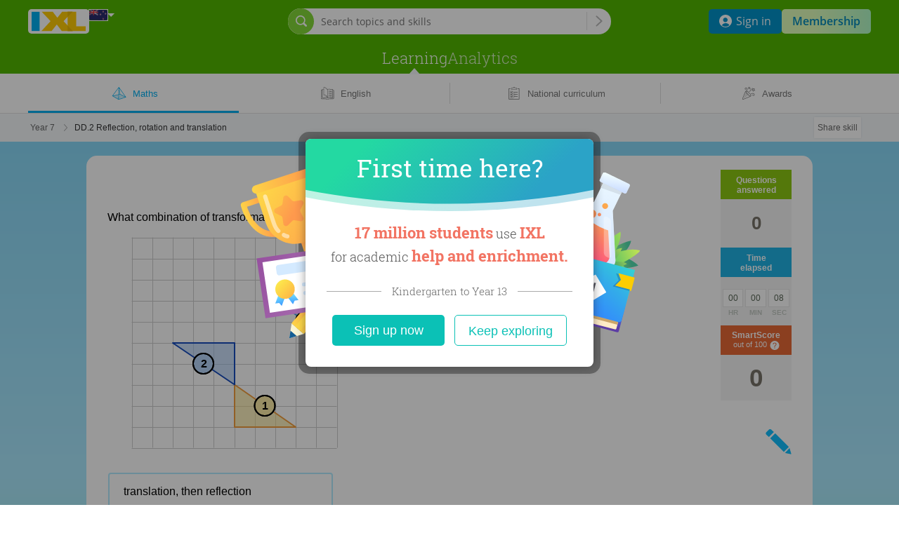

--- FILE ---
content_type: text/html;charset=UTF-8
request_url: https://nz.ixl.com/maths/year-7/reflection-rotation-and-translation
body_size: 24175
content:




































<!DOCTYPE HTML PUBLIC "-//W3C//DTD HTML 4.01 Transitional//EN" "http://www.w3.org/TR/html4/loose.dtd">
<html lang='en-NZ'>
<head>
  



<link rel="icon" href="/ixl-favicon.png">

<script src="/dv3/eNnAxBztSMkGPkdY3RPUkYYl5nQ/yui3/prepage/preventDefault-min.js"></script>


  <script src="/dv3/eNnAxBztSMkGPkdY3RPUkYYl5nQ/yui3/prepage/polyfill-min.js"></script>



<meta name="com.silverpop.brandeddomains" content="www.pages02.net,email.ixl.com,www.ixl.com,au.ixl.com,ca.ixl.com,eu.ixl.com,in.ixl.com,ie.ixl.com,nz.ixl.com,sg.ixl.com,za.ixl.com,uk.ixl.com">
<meta name="com.silverpop.cothost" content="pod2.ibmmarketingcloud.com">



<script type='text/javascript' src='/frontend/runtime/runtime.5dcb0ddd1741009e630f.bundle.js'></script><script type='text/javascript' src='/frontend/sunshineGlobals/sunshineGlobals.78cdce211f0256e9b6b5.bundle.js'></script>
  <title>
    IXL - Reflection, rotation and translation (Year 7 maths practice)
  </title>

  <meta name="description" content="Fun maths practice! Improve your skills with free problems in 'Reflection, rotation and translation' and thousands of other practice lessons.">
  
    <meta name="viewport" content="width=device-width, initial-scale=1" />
  
  
  <meta name="robots" content="noarchive">

  

  
    
    <meta property="og:title" content="Practising Year 7 maths: 'Reflection, rotation and translation'"/>
    <meta property="og:url" content="https://nz.ixl.com/maths/year-7/reflection-rotation-and-translation"/>
    <meta property="og:type" content="website"/>
    <meta property="og:site_name" content="IXL Learning"/>
    <meta property="og:description" content="Improve your maths skills by practising free problems in 'Reflection, rotation and translation' and thousands of other practice lessons."/>
    
      <meta property="og:image" content="https://nz.ixl.com/dv3/powZqMuTE7du4asFrVyNGxxoqkw/yui3/opengraph/assets/math.png"/>
    
    
      <meta property="og:image" content="https://nz.ixl.com/dv3/powZqMuTE7du4asFrVyNGxxoqkw/yui3/opengraph/assets/general.png"/>
    
    <meta property="og:image" content="https://nz.ixl.com/static/ixl/socialSharing/images/square-og-icon.png"/>
    <meta property="og:image" content="https://nz.ixl.com/screenshot/29046f77769302e3d462b9a07664475f679e34be.png"/>
  

  <link rel="stylesheet" href="/dv3/_X9hSLT90uWHrKLuAk3Lczsv7ac/yui3/crisp/crisp-css-base-min.css">
<link rel="stylesheet" href="/dv3/_X9hSLT90uWHrKLuAk3Lczsv7ac/yui3/crisp/crisp-css-buttons-min.css">
<link rel="stylesheet" href="/dv3/_X9hSLT90uWHrKLuAk3Lczsv7ac/yui3/crisp/crisp-css-forms-min.css">

  <link rel="preconnect" href="https://www.googletagmanager.com">
<link rel="preconnect" href="https://www.google-analytics.com">
<link rel="prefetch" href="/yui2.9.0/yuiloader/yuiloader-min.js">
<link rel="prefetch" href="/yui2.9.0/cookie/cookie-min.js">
<link rel="prefetch" href="/yui2.9.0/utilities/utilities.js">
<link rel="prefetch" href="/yui2.9.0/container/container-min.js">
<link rel="prefetch" href="/yui2.9.0/menu/assets/skins/sam/menu.css">
<link rel="prefetch" href="/yui2.9.0/menu/menu-min.js">
<link rel="prefetch" href="/dv3/HOEURxqW3vVVAw9X8gu9l7YvQ3k/static/math/common/ixlloader.js">
<link rel="prefetch" href="/dv3/HOEURxqW3vVVAw9X8gu9l7YvQ3k/static/math/common/utils.js">
<link rel="prefetch" href="/dv3/HOEURxqW3vVVAw9X8gu9l7YvQ3k/static/math/common/flowdialog.js">
<link rel="prefetch" href="/dv3/HOEURxqW3vVVAw9X8gu9l7YvQ3k/static/math/account/login.js">
<link rel="prefetch" href="/dv3/HOEURxqW3vVVAw9X8gu9l7YvQ3k/static/math/marketing/marketing.js">
<link rel="prefetch" href="/dv3/HOEURxqW3vVVAw9X8gu9l7YvQ3k/static/math/navigation/international/international.js">

  <link rel="stylesheet" href="/dv3/HOEURxqW3vVVAw9X8gu9l7YvQ3k/static/math/css/style.css "/>
  <link rel="stylesheet" href="/dv3/V6MsXkRYTNex6BpL-hOKuWEMF20/yui3/site-nav/site-nav-css-min.css">


  
  
  
    
    
    
  



























<link rel="stylesheet" href="/dv3/HOEURxqW3vVVAw9X8gu9l7YvQ3k/static/math/marketing/css/marketing.css "/>
<link rel="stylesheet" href="/dv3/HOEURxqW3vVVAw9X8gu9l7YvQ3k/static/ixl/practice/ixl-practice-crate.css "/>
<link rel="stylesheet" href="/dv3/HOEURxqW3vVVAw9X8gu9l7YvQ3k/static/ixl/practice/ixl-html-crate.css "/>

<link rel="stylesheet" href="/combo/dv3/pjtKduLAQHwR5cflXGsT93JnjiY/yui3/practice/?modules=practice-css-audio-min.css,practice-css-practice-min.css,practice-css-stats-min.css,practice-css-multipart-min.css,practice-css-toggle-spanish-button-min.css">

<link rel="stylesheet" href="/dv3/L8uhoe_3yCbQmXfJrICXkZR9mpk/yui3/webfont/webfont-css-robotoslab-min.css">




  

  <link rel='stylesheet' href='/frontend/sharedStyles/sharedStyles.7a884772cdda11faa218.bundle.css' /><link rel='stylesheet' href='/frontend/ocean-blue/ocean-blue.7ac34635ae2c69f3c910.bundle.css' />
  <link rel='stylesheet' href='/frontend/translationPopover/translationPopover.ac469ecb593abaafc201.bundle.css' />
  






<script>
  window.__NAVIGATION_DIRECT_LINKS_PROPS__ = {
    isSignedIn: false,
  };
</script>
<script type='text/javascript' src='/frontend/commons-build_output_build_work_client-js-dependencies_node_modules_core-js_internals_get-ite-732429/commons-build_output_build_work_client-js-dependencies_node_modules_core-js_internals_get-ite-732429.d7c877c3730f8ec132a7.bundle.js'></script><script type='text/javascript' src='/frontend/commons-build_output_build_work_client-js-dependencies_node_modules_redux_lib_index_js/commons-build_output_build_work_client-js-dependencies_node_modules_redux_lib_index_js.54e57b98ee54ba06a47a.bundle.js'></script><script type='text/javascript' src='/frontend/commons-ixl_header_navigation_modals_features_signin_signinSlice_js-ixl_header_navigation_mod-46b186/commons-ixl_header_navigation_modals_features_signin_signinSlice_js-ixl_header_navigation_mod-46b186.b648cd7bac66aa583708.bundle.js'></script><script type='text/javascript' src='/frontend/navigationDirectLinks/navigationDirectLinks.39e5fa45e27a34cbcf51.bundle.js'></script>

</head>
<body class="ixl-skin practice-jsp flush-footer ocean-blue responsive edition-nz social-sharing>">
  
    <div id="fb-root"></div>
  
  
    
    
    
    
    
    
  







<link rel='stylesheet' href='/frontend/header/header.bf9601931cfb8e62a580.bundle.css' />






















<link rel="stylesheet" href="/dv3/vXcLmBGnTSVoayXix0m4redVI00/yui3/common/common-css-cta-btn-min.css">



  <link rel="stylesheet" href="/combo/dv3/L8uhoe_3yCbQmXfJrICXkZR9mpk/yui3/webfont/?modules=webfont-css-opensans-min.css,webfont-css-roboto-min.css,webfont-css-robotoslab-min.css">







<script>
  window.__SSO_CLIENT_ID__ = '116858415990-0ib16tvd7bg1sn25f7m3641vsaf2tfkn.apps.googleusercontent.com';
</script>




<div class="promo-marketing-banners-container"> 
  
    





<!DOCTYPE html>
<html lang="en">
<div id="promo-banner-wrapper" class="promo-banner-wrapper">
  
  <div id="promo-banner" class="promo-banner"></div>
</div>
</html>
  
  

































<script>
  var CTAs = document.querySelectorAll('.trial-banner-cta');

  // track clicks by Google Analytics
  function onClick(event) {
    var id = event.target.id;
    window['gaq'] = window['gaq'] || function() {
      (window['gaq'].q = window['gaq'].q || []).push(arguments);
    };
    var gaq = window['gaq'];
    gaq('send', 'event', 'Trial banner interactions', 'Link clicked', id + ' clicked');
  }

  Array.prototype.forEach.call(CTAs, function(cta) {
    cta.addEventListener('click', onClick);
  });

  // BPD-1478: Track clicking on the merge invite banner.
  const mergeInviteButtonLink = document.querySelector('[data-tracking-class="merge-invite-btn"]');
  if (mergeInviteButtonLink) {
    mergeInviteButtonLink.addEventListener('click', function() {
      if (gaq) {
        gaq('send', 'event', 'TeacherMerge', 'Click', 'AcceptInviteFromBanner');
      }
    });
  }

  // DISC-4682: AU Webinar Banner click tracking
  

  // DISC-4491: CA Webinar Banner click tracking
  

  // DISC-4587: UK Webinar Banner click tracking
  
</script>

  
    





<!DOCTYPE html>
<html lang="en">
<div id="banners-wrapper" class="banners-wrapper">
  
  
  
  <div id="banner-carousel" class="banner-carousel"></div>
</div>
</html>

<style>
  .banners-placeholder {
    visibility: hidden;
    box-sizing: border-box;
    font: 13px/18px Open Sans, sans-serif;
    margin: auto;
    display: flex;
    flex-direction: column;
    text-align: center;
    padding: 7px 67px 7px 42px;

    &.single-banner-sent {
      padding-left: 20px;
    }
  }

  @media screen and (min-width: 800px) {
    .banners-placeholder {
      padding: 15px 67px 15px 42px;
      text-align: left;
      flex-direction: row;
    }

    .banners-placeholder-cta {
      min-width: 140px;
    }
  }
</style>
  
</div>
<div id="teacher-setup-dialogs-container"></div>
<div id="admin-contacts-modal-container"></div>






  
  
  
  
  







<div class="site-nav-outer
   signed-out
  
   default-nav
  
  
  
  
   with-sub-nav"
  
">
  <div class="shrinkable-site-nav-container">
    <div class="site-nav-header add-to-zindex-calculation site-nav-2022
      "
       data-has-user-nav-and-quick-login="true"
    >
      <input type="hidden" id="current_nav_category" value=""/>
      
      <input type="checkbox" id="header-menu-state">
      
      <input type="checkbox" id="mobile-search-state">
      <div class="category-menu-mask js-category-menu-mask"></div>
      
      <div id="hd" class="site-nav-header-container">
        <div class="box-site-nav-func signed-out">
          <div class="box-site-nav-func-left">
            
            
              <a
                class="site-nav-ixl-logo site-nav-ixl-logo-link"
                href="/"
                id="hd-logo"
                role="banner"
              >IXL Learning</a>
            
            
            
              








<div class="box-csd-flag">
  <a
    id="csd"
    href="/international"
    aria-label="International"
  >
    <div id="csd-flag-container" class="csd-indicator-flag csd-indicator-flag-nz"></div>
    <span id="csd-arrow"></span>
  </a>
</div>
<script>
  var editionsJson =
    [{"fullName":"United States","editionConstant":1,"twoLetter":"us","editionUrl":"https://www.ixl.com"},{"fullName":"Australia","editionConstant":5,"twoLetter":"au","editionUrl":"https://au.ixl.com"},{"fullName":"Brasil","editionConstant":15,"twoLetter":"br","editionUrl":"https://br.ixl.com"},{"fullName":"Canada","editionConstant":2,"twoLetter":"ca","editionUrl":"https://ca.ixl.com"},{"fullName":"España","editionConstant":13,"twoLetter":"es","editionUrl":"https://es.ixl.com"},{"fullName":"France","editionConstant":12,"twoLetter":"fr","editionUrl":"https://fr.ixl.com"},{"fullName":"United States","editionConstant":18,"twoLetter":"il","editionUrl":"https://pro.ixl.com"},{"fullName":"India","editionConstant":10,"twoLetter":"in","editionUrl":"https://in.ixl.com"},{"fullName":"Ireland","editionConstant":4,"twoLetter":"ie","editionUrl":"https://ie.ixl.com"},{"fullName":"Latinoamérica","editionConstant":17,"twoLetter":"lm","editionUrl":"https://la.ixl.com"},{"fullName":"New Zealand","editionConstant":6,"twoLetter":"nz","editionUrl":"https://nz.ixl.com"},{"fullName":"South Africa","editionConstant":7,"twoLetter":"za","editionUrl":"https://za.ixl.com"},{"fullName":"United Kingdom","editionConstant":3,"twoLetter":"uk","editionUrl":"https://uk.ixl.com"}];
</script>


            
            
          </div>

          
          
          <form id="searchBar" data-cy="search-form" class="nav-search-box crisp-form" method="get" action='/search'>
            <div class="nav-search-input-container">
                <div class="signed-out-nav-search-bar-container">
                  <div class="box-search-input-btn desktop-nav-search-bar">
                    <input
                      type='search'
                      autocomplete='off'
                      class='nav-search-input'
                      maxlength='200'
                      name='q'
                      placeholder='Search topics and skills'
                      value=''
                      aria-label="Search topics and skills"
                      data-cy="search-input"
                    />
                    <input type='hidden' name='resultPageOrigin' value='searchbar'/>
                    <div class="nav-search-icon"></div>
                    <div class="nav-search-divider"></div>
                    <button
                      type="submit"
                      class="nav-search-button site-nav-header-button"
                      aria-label="Search topics and skills"
                    >
                    </button>
                  </div>
                  <div class="nav-search-popover-container signed-out-nav-search-popover-container">
                    <button
                      class="signed-out-nav-desktop-search-trigger"
                      type="button"
                      aria-label="Open search bar"
                    >
                      <span class="signed-out-desktop-nav-search-icon-bg">
                        <span class="signed-out-desktop-nav-search-icon"></span>
                      </span>
                    </button>
                  </div>
                  <div class="non-responsive-signed-out-nav-icon-container">
                    <button
                      class="signed-out-nav-desktop-search-trigger"
                      type="button"
                      aria-hidden="true"
                      disabled
                    >
                      <span class="signed-out-desktop-nav-search-icon-bg">
                        <span class="signed-out-desktop-nav-search-icon"></span>
                      </span>
                    </button>
                  </div>
                </div>
              <div class='searchResultsContainer' style='display: none' data-cy="search-results-container">
                <div class='searchResults'></div>
              </div>
            </div>
          </form>
          
          

          <div class="box-site-nav-func-right">
            
            
            <div class="mobile-search-state-label-container">
              <button id="mobile-search-toggle-btn" class="mobile-search-state-label" aria-controls="searchBar" aria-haspopup="true">
                <img src="/dv3/V6MsXkRYTNex6BpL-hOKuWEMF20/yui3/site-nav/assets/icon-mag-glass-white.svg" alt="Search for skill"/>
              </button>
            </div>
            

            
            

            
            
              
              
                
                
                  <a
                    class="site-nav-lk lk-join-now"
                    href="/membership"
                  ><span class="lk-text">Join now</span></a>
                
              
            
            
            
            
            
              <button id="header-menu-toggle-btn" class="header-menu-state-label" aria-label="Open navigation menu" aria-controls="mobile-nav-content" aria-haspopup="true" data-cy="header-menu-toggle-btn"></button>
              





  <div class="signed-out-nav-buttons-container">
    <a
        class="site-nav-button site-nav-button-sign-in"
        data-cy="site-nav-button-sign-in"
        href="/signin"
    >
      <img class="site-nav-button-sign-in-icon" alt="" aria-hidden="true"
           src="/dv3/V6MsXkRYTNex6BpL-hOKuWEMF20/yui3/site-nav/assets/user-icon-round.svg" />
      <span>Sign in</span>
    </a>
    <a
      class="site-nav-button site-nav-button-membership"
      href="/membership"
    >
      Membership
    </a>
  </div>


            
          </div>
        </div>
        





<div id="mobile-nav-content" class="box-site-nav-content">
  <div class="visible-content">
  
  <div class="site-nav-ixl-logo-container">
    
    
      <a
        class="site-nav-ixl-logo site-nav-ixl-logo-link"
        href="/"
        id="hd-logo"
        role="banner"
      >IXL Learning</a>
    
  </div>

  
  
  <nav id="ixl-nav-categories" class="box-site-nav-categories has-site-nav-category-selected"
      
      role="navigation"
      data-cy="ixl-nav-categories"
  >
    





<ul class="box-site-nav-categories-container category-menus" data-cy="category-menu-list">
  
  
    
      
      <li class="ixl-nav-category-entry
        "
          data-cy="learning-category-entry"
      >
        <a
          data-cy="site-nav-category"
          class="site-nav-category
             site-nav-category-selected js-hide-caret
            "
          href="/maths"
          data-google-analytics="Main navigation.Category clicked.Learning"
        >Learning</a>
        
          <nav class="category-menu hover-active">
            <ul class="category-menu-list">
              
                
                
                  
                  
                    
                    <div
                      class="grid-item x-0 y-0"
                      data-cy="category-menu-column"
                    >
                      
                        <li class="menu-list-item" data-cy="category-menu-item">
                          <div class="subcategory-header">
                            <a
                              href="/maths"
                              class="subcategory-header-link category-menu-link category-menu-subcat-math"
                              data-google-analytics="Main navigation.Header in hover menu clicked.Learning - Maths"
                              data-cy="category-menu-subcategory-header-link"
                            >
                              <svg aria-hidden="true" class="subcategory-icon" width="21" height="19" viewBox="0 0 21 19" xmlns="http://www.w3.org/2000/svg">
<path opacity="0.2" fill-rule="evenodd" clip-rule="evenodd" d="M9.34502 17.8062C9.94256 17.6134 19.0496 14.5511 19.0496 14.5511C19.0496 14.5511 11.359 10.3532 11.261 10.3829C9.40807 10.9511 1.27571 12.8535 1.08301 12.8535L9.34502 17.8062Z"/>
<path fill-rule="evenodd" clip-rule="evenodd" d="M9.5407 0.326042L9.81481 0.00167847L10.0583 0.348429C10.0597 0.350447 10.0612 0.352482 10.0626 0.354534L20.1478 14.7174L9.47294 18.146C9.46815 18.1476 9.4633 18.1492 9.45841 18.1506L9.3256 18.1933L9.20427 18.1223C9.20063 18.1203 9.19703 18.1182 9.19348 18.116L0.118164 12.808L0.341253 12.5123L0.735778 11.9893L1.77593 10.6107L4.93261 6.4271C7.80505 2.62064 9.34189 0.585122 9.52164 0.350451C9.52762 0.342011 9.53398 0.333866 9.5407 0.326042ZM9.43622 1.55449C8.67112 2.56733 7.23777 4.46612 5.46051 6.82129L2.30186 11.0075L1.26172 12.3861L1.18249 12.4911L9.21415 10.5749L9.43622 1.55449ZM9.19738 11.2562L1.7911 13.0233L9.04936 17.2685L9.19738 11.2562ZM9.70566 17.3793L9.86029 11.098L11.3929 10.7324L18.5818 14.5284L9.70566 17.3793ZM9.87707 10.4167L10.0565 3.12804C10.109 3.14776 10.1672 3.15433 10.2265 3.14441C10.4059 3.11439 10.527 2.94459 10.497 2.76515L10.3552 1.91772L18.7489 13.8716L11.7358 10.1684L11.5517 9.0681C11.5217 8.88867 11.3519 8.76755 11.1724 8.79758C10.993 8.8276 10.8719 8.9974 10.9019 9.17684L11.0621 10.134L9.87707 10.4167ZM11.3408 7.80751L11.1298 6.54692C11.0998 6.36749 10.93 6.24637 10.7506 6.2764C10.5711 6.30642 10.45 6.47622 10.48 6.65566L10.691 7.91625C10.721 8.09568 10.8908 8.2168 11.0702 8.18677C11.2497 8.15675 11.3708 7.98695 11.3408 7.80751ZM10.7079 4.02574L10.9189 5.28633C10.9489 5.46577 10.8278 5.63557 10.6484 5.66559C10.4689 5.69562 10.2991 5.5745 10.2691 5.39507L10.0582 4.13448C10.0281 3.95504 10.1492 3.78524 10.3287 3.75521C10.5081 3.72519 10.6779 3.84631 10.7079 4.02574Z"/>
</svg>

                              <span class="subcategory-header-label"><span data-cy="category-menu-subcategory-header-link-label">Maths</span></span>
                            </a>
                          </div>
                          <div class="subcategory-list">
                            
                              <ul class="subcategory-row ">
                                
                                  
                                  <li class="subcategory-item">
                                    <a
                                      href="/maths"
                                      class="subcategory-item-link category-menu-link category-menu-page-math-skills"
                                      data-google-analytics="Main navigation.Link in hover menu clicked.Maths - By year"
                                      data-cy="category-menu-subcategory-item-link"
                                    >
                                      By year
                                    </a>
                                  </li>
                                
                                  
                                    <img src="/dv3/V6MsXkRYTNex6BpL-hOKuWEMF20/yui3/site-nav/assets/ellipse.svg" alt="" class="ellipse"/>
                                  
                                  <li class="subcategory-item">
                                    <a
                                      href="/maths/topics"
                                      class="subcategory-item-link category-menu-link category-menu-page-math-by-topic"
                                      data-google-analytics="Main navigation.Link in hover menu clicked.Maths - By topic"
                                      data-cy="category-menu-subcategory-item-link"
                                    >
                                      By topic
                                    </a>
                                  </li>
                                
                              </ul>
                            
                          </div>
                        </li>
                      
                        <li class="menu-list-item" data-cy="category-menu-item">
                          <div class="subcategory-header">
                            <a
                              href="/english"
                              class="subcategory-header-link category-menu-link category-menu-subcat-ela"
                              data-google-analytics="Main navigation.Header in hover menu clicked.Learning - English"
                              data-cy="category-menu-subcategory-header-link"
                            >
                              <svg aria-hidden="true" class="subcategory-icon" width="20" height="19" viewBox="0 0 20 19" xmlns="http://www.w3.org/2000/svg">
  <path opacity="0.2" fill-rule="evenodd" clip-rule="evenodd" d="M16.2289 5.28529V4.39341H13.4371C13.1135 4.39341 12.8491 4.70882 12.8491 5.09753V12.3932C12.8491 12.7819 13.1135 13.0973 13.4371 13.0973C13.7624 13.0973 14.0251 13.4119 14.0251 13.8006V15.3348C14.0251 15.7235 14.2887 16.0381 14.6131 16.0381H17.8446C18.1691 16.0381 18.4326 15.7235 18.4326 15.3348V5.98859C18.4326 5.59988 18.1691 5.28529 17.8446 5.28529H16.2289Z"/>
<path fill-rule="evenodd" clip-rule="evenodd" d="M4.71714 3.86314V11.4263C4.71714 11.5915 4.84709 11.7274 5.01209 11.7349C7.97259 11.8679 9.54651 13.0898 9.87322 14.8762C9.7533 14.7791 9.63279 14.6978 9.50043 14.6247C8.92506 14.3063 8.22317 14.2405 7.43783 14.3671C7.14683 14.4136 6.91482 14.4673 6.4215 14.594C5.98865 14.7051 5.80181 14.7496 5.56973 14.7924C4.74153 14.9441 3.9076 14.9365 3.12829 14.7643V3.86314H4.71714ZM4.71714 3.23396H2.81371H2.79917C2.63332 3.23396 2.49887 3.37481 2.49887 3.54855L2.49912 3.56143V4.28989H1.86574C1.35518 4.28989 0.940918 4.70415 0.940918 5.21471V16.2311C0.940918 16.7416 1.35515 17.1551 1.86574 17.1551H8.27822C8.35721 17.6708 8.77951 18.0412 9.28739 18.0412H11.058C11.5765 18.0412 12.0058 17.6551 12.0739 17.1551H18.4788C18.99 17.1551 19.4044 16.7418 19.4044 16.2311V5.21471C19.4044 4.70396 18.99 4.28989 18.4788 4.28989H18.0901V3.44075C18.0901 3.42757 18.0893 3.41458 18.0877 3.40182C18.0887 3.37174 18.0853 3.34101 18.0771 3.31044C18.0322 3.1426 17.8597 3.04294 17.6919 3.08785C16.8466 3.31403 15.9281 3.33984 15.017 3.17212C14.7835 3.12943 14.596 3.08484 14.1727 2.97633C13.6694 2.84733 13.4396 2.79412 13.1485 2.74758C12.3636 2.62104 11.6617 2.68692 11.0862 3.00531C10.8202 3.15233 10.602 3.33224 10.3404 3.60742C9.41583 1.91125 7.16852 0.137718 5.02596 0.137718C4.8554 0.137718 4.71714 0.275983 4.71714 0.446542V3.23396ZM10.5554 4.30681V15.0136C10.7301 14.8519 10.8959 14.7299 11.0862 14.6247C11.6617 14.3063 12.3636 14.2405 13.1485 14.367C13.4399 14.4136 13.6719 14.4673 14.1769 14.597C14.5981 14.7051 14.7849 14.7496 15.0167 14.7923C15.8935 14.9529 16.7148 14.963 17.4609 14.8032V3.78711C16.6363 3.95045 15.7653 3.94961 14.9034 3.79097C14.6511 3.74482 14.454 3.69796 14.0089 3.58387C13.5318 3.46158 13.3148 3.41134 13.0488 3.3688C12.3903 3.26264 11.8248 3.31572 11.3907 3.5559C11.1246 3.70295 10.9018 3.91087 10.5595 4.30216L10.5554 4.30681ZM17.8342 15.3608C16.9354 15.5975 15.9495 15.6028 14.903 15.4111C14.6519 15.3649 14.4557 15.3181 14.0088 15.2034C13.5341 15.0815 13.3151 15.0308 13.0488 14.9882C12.3903 14.8821 11.8248 14.9351 11.3907 15.1753C11.1246 15.3224 10.9018 15.5303 10.5595 15.9216C10.4904 16.0006 10.3905 16.0367 10.2934 16.0277C10.1963 16.0367 10.0963 16.0006 10.0272 15.9216C9.68498 15.5303 9.4621 15.3224 9.19595 15.1753C8.76193 14.9351 8.19648 14.8821 7.53756 14.9883C7.27163 15.0308 7.05261 15.0815 6.56633 15.2064C6.13105 15.3181 5.9348 15.3649 5.6834 15.4112C4.68526 15.594 3.67582 15.5661 2.74062 15.3173C2.60212 15.2844 2.49912 15.1598 2.49912 15.0113V4.91907H1.86574C1.70266 4.91907 1.57009 5.05163 1.57009 5.21471V16.2311C1.57009 16.3939 1.70237 16.5259 1.86574 16.5259H8.60056C8.79117 16.5259 8.93799 16.6941 8.91228 16.8829L8.89127 17.0159C8.89127 17.2341 9.06913 17.412 9.28739 17.412H11.058C11.2762 17.412 11.4541 17.2341 11.4568 16.9749L11.4798 16.7995C11.5004 16.6429 11.6338 16.5259 11.7917 16.5259H18.4788C18.6429 16.5259 18.7753 16.3939 18.7753 16.2311V5.21471C18.7753 5.05157 18.6426 4.91907 18.4788 4.91907L18.0901 4.8984V15.0517C18.0901 15.2054 17.9799 15.3333 17.8342 15.3608ZM9.93772 13.3573V4.18445C9.26793 2.68236 7.25085 0.943558 5.33478 0.769578V11.1349C7.61639 11.2968 9.15179 12.1186 9.93772 13.3573ZM12.7824 6.25416C12.4232 6.16227 12.0258 6.22362 11.7131 6.41929C11.5904 6.49599 11.4288 6.45877 11.3521 6.33615C11.2754 6.21353 11.3127 6.05195 11.4353 5.97525C11.8697 5.70349 12.4144 5.61939 12.9134 5.74703C13.1019 5.79615 13.2427 5.85495 13.5423 5.9972C13.6634 6.05467 13.7174 6.07975 13.7835 6.10826C14.4338 6.38827 15.1734 6.46189 15.8676 6.31571C16.0091 6.28591 16.148 6.37648 16.1778 6.51801C16.2076 6.65954 16.1171 6.79843 15.9755 6.82824C15.1757 6.99667 14.3259 6.91209 13.5762 6.58924C13.5022 6.55735 13.4444 6.5305 13.3116 6.46747C13.0475 6.34211 12.9274 6.29195 12.7824 6.25416ZM11.7372 9.28921C12.0501 9.09349 12.4472 9.03233 12.8052 9.12475C12.953 9.16276 13.0727 9.21264 13.3413 9.34007C13.4698 9.40102 13.527 9.42752 13.6003 9.45916C14.3501 9.782 15.1998 9.86661 15.9989 9.69814C16.1404 9.66831 16.231 9.52939 16.2011 9.38787C16.1713 9.24635 16.0324 9.15581 15.8909 9.18564C15.1975 9.33181 14.4579 9.25817 13.8076 8.97818C13.7421 8.94989 13.6887 8.92514 13.5681 8.86797C13.267 8.72512 13.1266 8.66659 12.9358 8.61755C12.4391 8.48929 11.8942 8.57321 11.4594 8.84516C11.3368 8.92187 11.2996 9.08345 11.3763 9.20607C11.453 9.32869 11.6146 9.36591 11.7372 9.28921ZM12.782 12.1366C12.4232 12.0441 12.026 12.1053 11.7131 12.301C11.5904 12.3777 11.4288 12.3405 11.3521 12.2179C11.2754 12.0953 11.3127 11.9337 11.4353 11.857C11.8701 11.585 12.4149 11.5011 12.9127 11.6294C13.1016 11.6781 13.2434 11.7372 13.5362 11.876L13.5441 11.8798C13.6641 11.9367 13.7179 11.9617 13.7835 11.99C14.4338 12.27 15.1734 12.3436 15.8676 12.1974C16.0091 12.1676 16.148 12.2582 16.1778 12.3997C16.2076 12.5413 16.1171 12.6802 15.9755 12.71C15.1757 12.8784 14.3259 12.7938 13.5762 12.471C13.5028 12.4393 13.4452 12.4126 13.3195 12.353L13.3116 12.3492C13.0487 12.2245 12.928 12.1742 12.782 12.1366Z"/>
</svg>

                              <span class="subcategory-header-label"><span data-cy="category-menu-subcategory-header-link-label">English</span></span>
                            </a>
                          </div>
                          <div class="subcategory-list">
                            
                              <ul class="subcategory-row ">
                                
                                  
                                  <li class="subcategory-item">
                                    <a
                                      href="/english"
                                      class="subcategory-item-link category-menu-link category-menu-page-ela-skills"
                                      data-google-analytics="Main navigation.Link in hover menu clicked.English - By year"
                                      data-cy="category-menu-subcategory-item-link"
                                    >
                                      By year
                                    </a>
                                  </li>
                                
                                  
                                    <img src="/dv3/V6MsXkRYTNex6BpL-hOKuWEMF20/yui3/site-nav/assets/ellipse.svg" alt="" class="ellipse"/>
                                  
                                  <li class="subcategory-item">
                                    <a
                                      href="/english/topics"
                                      class="subcategory-item-link category-menu-link category-menu-page-ela-by-topic"
                                      data-google-analytics="Main navigation.Link in hover menu clicked.English - By topic"
                                      data-cy="category-menu-subcategory-item-link"
                                    >
                                      By topic
                                    </a>
                                  </li>
                                
                              </ul>
                            
                          </div>
                        </li>
                      
                    </div>
                  
                
                  
                  
                    
                    <div
                      class="grid-item x-1 y-0"
                      data-cy="category-menu-column"
                    >
                      
                        <li class="menu-list-item" data-cy="category-menu-item">
                          <div class="subcategory-header">
                            <a
                              href="/standards"
                              class="subcategory-header-link category-menu-link category-menu-subcat-regional-curriculum"
                              data-google-analytics="Main navigation.Header in hover menu clicked.Learning - National curriculum"
                              data-cy="category-menu-subcategory-header-link"
                            >
                              <svg class="subcategory-icon" aria-hidden="true" width="15" height="18" viewBox="0 0 19 22" xmlns="http://www.w3.org/2000/svg">
<path opacity="0.2" fill-rule="evenodd" clip-rule="evenodd" d="M4.13947 6.42786C3.19847 6.42786 2.30147 6.60986 1.47247 6.92586V20.8869C2.30147 21.2039 3.19847 21.3849 4.13947 21.3849C8.26947 21.3849 11.6185 18.0369 11.6185 13.9069C11.6185 9.77686 8.26947 6.42786 4.13947 6.42786Z"/>
<path fill-rule="evenodd" clip-rule="evenodd" d="M13.0792 1.42188C13.9458 1.42188 14.6482 2.12466 14.6482 2.99188V3.12888C14.6482 3.99619 13.9457 4.69988 13.0792 4.69988H5.72217C4.85484 4.69988 4.15217 3.99639 4.15217 3.12888V2.99188C4.15217 2.12446 4.85475 1.42188 5.72217 1.42188H7.63754C7.81249 0.609299 8.53545 -0.00012207 9.40017 -0.00012207C10.2649 -0.00012207 10.9878 0.609299 11.1628 1.42188H13.0792ZM17.7005 3.38188V20.8319H0.989468V3.38188H3.17447V2.47188H0.0794678V21.7419H18.6105V2.47188H15.5145V3.38188H17.7005ZM4.62265 17.9806C4.58764 17.9596 4.55495 17.9334 4.52571 17.9021L3.36871 16.6621C3.20048 16.4818 3.21026 16.1992 3.39056 16.031C3.57086 15.8628 3.8534 15.8726 4.02163 16.0529L4.85147 16.9422L6.34225 15.3333C6.50985 15.1524 6.79235 15.1417 6.97324 15.3093C7.15412 15.4769 7.16489 15.7594 6.99729 15.9402L5.18029 17.9012C5.03397 18.0592 4.80008 18.0874 4.62269 17.9805L4.62265 17.9806ZM4.31481 14.0711C4.34405 14.1024 4.37674 14.1286 4.41175 14.1496L4.41179 14.1495C4.58918 14.2564 4.82307 14.2282 4.96939 14.0702L6.78639 12.1092C6.95399 11.9284 6.94322 11.6459 6.76234 11.4783C6.58145 11.3107 6.29895 11.3214 6.13135 11.5023L4.64057 13.1112L3.81073 12.2219C3.6425 12.0416 3.35996 12.0318 3.17966 12.2C2.99936 12.3682 2.98958 12.6508 3.15781 12.8311L4.31481 14.0711ZM4.62405 9.35135L6.11475 7.74251C6.28235 7.56163 6.56485 7.55086 6.74574 7.71846C6.92662 7.88606 6.93739 8.16856 6.76979 8.34945L4.95279 10.3104C4.83519 10.4374 4.66102 10.4805 4.50508 10.4371C4.42836 10.4158 4.35636 10.3738 4.29809 10.3113L3.14109 9.07026C2.97293 8.88989 2.98282 8.60735 3.16319 8.4392C3.34356 8.27104 3.62609 8.28093 3.79425 8.4613L4.62405 9.35135ZM15.3866 17.0638H9.34457C9.09797 17.0638 8.89807 16.8639 8.89807 16.6173C8.89807 16.3707 9.09797 16.1708 9.34457 16.1708H15.3866C15.6332 16.1708 15.8331 16.3707 15.8331 16.6173C15.8331 16.8639 15.6332 17.0638 15.3866 17.0638ZM9.34457 13.2328H15.3866C15.6332 13.2328 15.8331 13.0329 15.8331 12.7863C15.8331 12.5397 15.6332 12.3398 15.3866 12.3398H9.34457C9.09797 12.3398 8.89807 12.5397 8.89807 12.7863C8.89807 13.0329 9.09797 13.2328 9.34457 13.2328ZM15.3866 9.47298H9.34457C9.09797 9.47298 8.89807 9.27307 8.89807 9.02648C8.89807 8.77988 9.09797 8.57998 9.34457 8.57998H15.3866C15.6332 8.57998 15.8331 8.77988 15.8331 9.02648C15.8331 9.27307 15.6332 9.47298 15.3866 9.47298ZM9.40017 0.761878C9.97475 0.761878 10.4412 1.2283 10.4412 1.80288V2.18388H13.0792C13.5249 2.18388 13.8862 2.5454 13.8862 2.99188V3.12888C13.8862 3.57564 13.5246 3.93788 13.0792 3.93788H5.72217C5.27588 3.93788 4.91417 3.57575 4.91417 3.12888V2.99188C4.91417 2.5453 5.27559 2.18388 5.72217 2.18388H8.35917V1.80288C8.35917 1.2283 8.82559 0.761878 9.40017 0.761878Z"/>
</svg>

                              <span class="subcategory-header-label"><span data-cy="category-menu-subcategory-header-link-label">National curriculum</span></span>
                            </a>
                          </div>
                          <div class="subcategory-list">
                            
                              <ul class="subcategory-row ">
                                
                                  
                                  <li class="subcategory-item">
                                    <a
                                      href="/standards/maths"
                                      class="subcategory-item-link category-menu-link category-menu-page-math-curriculum-alignments"
                                      data-google-analytics="Main navigation.Link in hover menu clicked.National curriculum - Maths curriculum alignments"
                                      data-cy="category-menu-subcategory-item-link"
                                    >
                                      Maths curriculum alignments
                                    </a>
                                  </li>
                                
                              </ul>
                            
                              <ul class="subcategory-row ">
                                
                                  
                                  <li class="subcategory-item">
                                    <a
                                      href="/standards/english"
                                      class="subcategory-item-link category-menu-link category-menu-page-english-curriculum-alignments"
                                      data-google-analytics="Main navigation.Link in hover menu clicked.National curriculum - English curriculum alignments"
                                      data-cy="category-menu-subcategory-item-link"
                                    >
                                      English curriculum alignments
                                    </a>
                                  </li>
                                
                              </ul>
                            
                          </div>
                        </li>
                      
                    </div>
                  
                
                  
                  
                    
                    <div
                      class="grid-item x-2 y-0"
                      data-cy="category-menu-column"
                    >
                      
                        <li class="menu-list-item" data-cy="category-menu-item">
                          <div class="subcategory-header">
                            <a
                              href="/awards"
                              class="subcategory-header-link category-menu-link category-menu-subcat-awards-signed-out"
                              data-google-analytics="Main navigation.Header in hover menu clicked.Learning - Awards"
                              data-cy="category-menu-subcategory-header-link"
                            >
                              <svg aria-hidden="true" class="subcategory-icon" width="20" height="18" viewBox="0 0 20 18" xmlns="http://www.w3.org/2000/svg">
<path opacity="0.2" fill-rule="evenodd" clip-rule="evenodd" d="M6.57888 7.34208C7.41312 6.73926 8.87818 7.75549 9.47029 8.38385C10.0624 9.0122 10.3729 9.9922 9.97677 10.7597C9.75441 11.1913 5.127 15.1401 4.11653 15.7849C3.49888 16.1777 2.73959 15.5584 3.01135 14.8782C4.049 12.2898 6.2643 7.6262 6.57888 7.34208Z"/>
<path fill-rule="evenodd" clip-rule="evenodd" d="M10.5871 2.93802C11.3985 2.93802 12.0563 2.28052 12.0563 1.46884C12.0563 0.657735 11.3982 -0.000335693 10.5871 -0.000335693C9.77591 -0.000335693 9.1171 0.657818 9.1171 1.46884C9.1171 2.28044 9.77566 2.93802 10.5871 2.93802ZM1.03713 16.4368C1.06633 16.3611 1.12582 16.2078 1.2094 15.9933C1.34865 15.636 1.50453 15.2379 1.6733 14.8091C2.15555 13.584 2.64456 12.3589 3.11052 11.2152C3.17147 11.0656 3.23171 10.9182 3.29118 10.773C4.46756 7.903 5.21975 6.22398 5.52639 5.91693L5.79503 5.6483C6.07994 5.36379 6.54122 5.32839 7.1106 5.4947C7.78068 3.66441 7.68913 2.01936 6.63524 1.72231C5.76286 1.47625 5.15419 1.87247 5.15419 2.54503C5.15419 3.06917 5.81889 3.36459 6.11126 3.07222L6.57712 3.53808C5.86207 4.25313 4.49537 3.64571 4.49537 2.54503C4.49537 1.41094 5.5422 0.729486 6.81403 1.08821C8.39431 1.53363 8.533 3.56531 7.72766 5.73312C8.65142 6.16696 9.75463 6.99332 10.8272 8.06635C12.8905 10.1296 14.0412 12.3025 13.2451 13.0987L13.245 13.0988L13.2451 13.0988L13.2379 13.106C13.2004 13.1438 13.1224 13.222 12.9766 13.3671C12.6697 13.674 10.9912 14.4263 8.12186 15.6026C7.97645 15.6622 7.82872 15.7226 7.67879 15.7837C6.53516 16.2497 5.31012 16.7388 4.08512 17.221C3.6564 17.3898 3.2583 17.5457 2.90099 17.685C2.68654 17.7685 2.5333 17.828 2.45662 17.8576C2.02664 18.0324 1.53019 17.9657 1.22922 17.666C0.927929 17.3647 0.86084 16.8667 1.03713 16.4368ZM6.2608 6.11424C6.36524 6.01006 6.5782 6.00587 6.86839 6.08983C6.78618 6.27341 6.69673 6.45758 6.60023 6.64122L7.18345 6.94767C7.28957 6.74571 7.38829 6.5426 7.47924 6.33949C8.27611 6.7395 9.33857 7.509 10.3613 8.53216C12.1564 10.3273 13.1703 12.2417 12.7792 12.6328L12.7749 12.6372C12.3746 13.0161 10.4663 12.0027 8.67861 10.2151C6.88398 8.42048 5.87014 6.50562 6.26089 6.11433L6.2608 6.11424ZM5.6483 6.98851C5.95466 8.00776 6.89862 9.36683 8.21275 10.681C9.52661 11.9948 10.886 12.9389 11.9053 13.2453C11.1404 13.6202 9.71698 14.2366 7.87195 14.993C7.72698 15.0525 7.57968 15.1127 7.43018 15.1736C6.28924 15.6385 5.06653 16.1266 3.84378 16.608C3.41579 16.7765 3.01838 16.9321 2.66175 17.0711C2.44784 17.1545 2.29512 17.2138 2.21378 17.2452C2.00961 17.3281 1.79465 17.2993 1.6946 17.1996C1.59449 17.0995 1.56554 16.8846 1.64915 16.6806C1.68061 16.5992 1.73989 16.4465 1.82325 16.2326C1.96224 15.8759 2.11785 15.4785 2.28634 15.0504C2.7677 13.8276 3.25578 12.6048 3.72065 11.4638C3.78143 11.3146 3.84149 11.1676 3.90079 11.0229C4.65724 9.17737 5.27369 7.75357 5.6483 6.98851ZM11.3975 1.46884C11.3975 1.02159 11.0343 0.658488 10.5871 0.658488C10.1396 0.658488 9.77592 1.02182 9.77592 1.46884C9.77592 1.91636 10.1393 2.27919 10.5871 2.27919C11.0347 2.27919 11.3975 1.91659 11.3975 1.46884ZM13.4251 10.3108C13.3261 10.381 13.2578 10.4344 13.2246 10.4625L12.7995 9.95908C12.8462 9.91967 12.929 9.85505 13.0436 9.7736C13.2322 9.63968 13.4443 9.50609 13.6759 9.38129C14.614 8.8759 15.5823 8.65648 16.508 8.89961C16.7759 8.96998 17.034 9.07896 17.2802 9.22847C18.9627 10.2512 18.6499 12.2413 17.1289 12.4789C16.0372 12.6501 15.0845 11.7198 15.2695 10.953L15.9099 11.1074C15.8395 11.3996 16.3818 11.9292 17.027 11.828C17.9239 11.6879 18.11 10.5039 16.9382 9.79154C16.7467 9.67529 16.5475 9.59114 16.3406 9.53682C15.6051 9.34365 14.7934 9.5276 13.9884 9.96129C13.782 10.0725 13.5926 10.1918 13.4251 10.3108ZM18.5426 1.92688L18.0309 3.68483L19.1993 5.1406L17.2455 5.27194L16.2634 6.6951L15.5099 5.06418L13.8155 4.39192L15.245 3.32628L15.307 1.37232L16.8011 2.49425L18.5426 1.92688ZM15.9253 2.66049L16.6794 3.22679L17.5617 2.93934L17.3026 3.82986L17.8949 4.56797L16.8839 4.63593L16.3771 5.37041L15.9975 4.54887L15.1554 4.21478L15.8934 3.66465L15.9253 2.66049ZM10.4811 6.31148C12.3199 5.67746 13.2961 3.67135 12.6605 1.83301L13.2831 1.61773C14.0377 3.80013 12.8789 6.18161 10.6959 6.93432L10.4811 6.31148Z"/>
</svg>

                              <span class="subcategory-header-label"><span data-cy="category-menu-subcategory-header-link-label">Awards</span></span>
                            </a>
                          </div>
                          <div class="subcategory-list">
                            
                              <ul class="subcategory-row ">
                                
                                  
                                  <li class="subcategory-item">
                                    <a
                                      href="/awards"
                                      class="subcategory-item-link category-menu-link category-menu-page-student-awards"
                                      data-google-analytics="Main navigation.Link in hover menu clicked.Awards - Student awards"
                                      data-cy="category-menu-subcategory-item-link"
                                    >
                                      Student awards
                                    </a>
                                  </li>
                                
                              </ul>
                            
                          </div>
                        </li>
                      
                    </div>
                  
                
                  
                  
                
              
                
                
                  
                  
                
                  
                  
                
                  
                  
                
                  
                  
                
              
              
            </ul>
            
            
          </nav>
        
      </li>
    
  
    
      
      <li class="ixl-nav-category-entry
         no-category-menu"
          data-cy="analytics-category-entry"
      >
        <a
          data-cy="site-nav-category"
          class="site-nav-category
            
            "
          href="/analytics"
          data-google-analytics="Main navigation.Category clicked.Analytics"
        >Analytics</a>
        
      </li>
    
  
</ul>

<ul class="box-site-nav-categories-container hamburger category-list">
  
    
      <li class="ixl-nav-category-entry" data-cy="hamburger-category-item">
        
          <button
            class="hamburger-button category-hamburger"
            aria-expanded="false"
            aria-controls="cat_learning-nav"
          >
            <span class="button-text">Learning</span>
            <svg aria-hidden="true" class="right" width="10" height="16" viewBox="0 0 10 16" fill="none" xmlns="http://www.w3.org/2000/svg">
<path fill-rule="evenodd" clip-rule="evenodd" d="M0 1.29936L1.39726 0L10 8L1.39726 16L0 14.7006L7.2047 7.99908L0 1.29936Z" />
</svg>

          </button>
          <nav id="cat_learning-nav" class="category-nav hamburger-nav">
            <button
              class="back-button category-hamburger"
              aria-expanded="true"
              aria-controls="cat_learning-nav"
              data-cy="hamburger-category-back-button"
            >
              <svg aria-hidden="true" class="left" width="10" height="16" viewBox="0 0 10 16" fill="none" xmlns="http://www.w3.org/2000/svg">
<path fill-rule="evenodd" clip-rule="evenodd" d="M10 1.29936L8.60274 0L0 8L8.60274 16L10 14.7006L2.7953 7.99908L10 1.29936Z" />
</svg>

              <span class="back-button-text">All</span>
            </button>
            <h2 class="category-hamburger-title">Learning</h2>
            <ul class="subcategory-list hamburger-nav-list">
              
                
                  
                  <li data-cy="hamburger-subcategory-item">
                    
                      <button
                        class="hamburger-button subcategory-hamburger"
                        aria-expanded="false"
                        aria-controls="subcat_math-nav"
                      >
                        <span class="button-text">Maths</span>
                        <svg aria-hidden="true" class="right" width="10" height="16" viewBox="0 0 10 16" fill="none" xmlns="http://www.w3.org/2000/svg">
<path fill-rule="evenodd" clip-rule="evenodd" d="M0 1.29936L1.39726 0L10 8L1.39726 16L0 14.7006L7.2047 7.99908L0 1.29936Z" />
</svg>

                      </button>
                      <nav id="subcat_math-nav" class="hamburger-nav">
                        <button
                          class="back-button subcategory-hamburger"
                          aria-expanded="true"
                          aria-controls="subcat_math-nav"
                          data-cy="hamburger-subcategory-back-button"
                        >
                          <svg aria-hidden="true" class="left" width="10" height="16" viewBox="0 0 10 16" fill="none" xmlns="http://www.w3.org/2000/svg">
<path fill-rule="evenodd" clip-rule="evenodd" d="M10 1.29936L8.60274 0L0 8L8.60274 16L10 14.7006L2.7953 7.99908L10 1.29936Z" />
</svg>

                          <span class="back-button-text">Learning</span>
                        </button>
                        <h2 class="category-hamburger-title">Maths</h2>
                        <ul class="pages-list hamburger-nav-list">
                          
                            <li data-cy="hamburger-page-item">
                              <a
                                class="link page-hamburger"
                                href="/maths"
                                data-google-analytics="Hamburger menu.Page link clicked.Maths - By year"
                              ><span class="link-text">By year</span></a>
                            </li>
                          
                            <li data-cy="hamburger-page-item">
                              <a
                                class="link page-hamburger"
                                href="/maths/topics"
                                data-google-analytics="Hamburger menu.Page link clicked.Maths - By topic"
                              ><span class="link-text">By topic</span></a>
                            </li>
                          
                        </ul>
                      </nav>
                    
                    
                  </li>
                
              
                
                  
                  <li data-cy="hamburger-subcategory-item">
                    
                      <button
                        class="hamburger-button subcategory-hamburger"
                        aria-expanded="false"
                        aria-controls="subcat_ela-nav"
                      >
                        <span class="button-text">English</span>
                        <svg aria-hidden="true" class="right" width="10" height="16" viewBox="0 0 10 16" fill="none" xmlns="http://www.w3.org/2000/svg">
<path fill-rule="evenodd" clip-rule="evenodd" d="M0 1.29936L1.39726 0L10 8L1.39726 16L0 14.7006L7.2047 7.99908L0 1.29936Z" />
</svg>

                      </button>
                      <nav id="subcat_ela-nav" class="hamburger-nav">
                        <button
                          class="back-button subcategory-hamburger"
                          aria-expanded="true"
                          aria-controls="subcat_ela-nav"
                          data-cy="hamburger-subcategory-back-button"
                        >
                          <svg aria-hidden="true" class="left" width="10" height="16" viewBox="0 0 10 16" fill="none" xmlns="http://www.w3.org/2000/svg">
<path fill-rule="evenodd" clip-rule="evenodd" d="M10 1.29936L8.60274 0L0 8L8.60274 16L10 14.7006L2.7953 7.99908L10 1.29936Z" />
</svg>

                          <span class="back-button-text">Learning</span>
                        </button>
                        <h2 class="category-hamburger-title">English</h2>
                        <ul class="pages-list hamburger-nav-list">
                          
                            <li data-cy="hamburger-page-item">
                              <a
                                class="link page-hamburger"
                                href="/english"
                                data-google-analytics="Hamburger menu.Page link clicked.English - By year"
                              ><span class="link-text">By year</span></a>
                            </li>
                          
                            <li data-cy="hamburger-page-item">
                              <a
                                class="link page-hamburger"
                                href="/english/topics"
                                data-google-analytics="Hamburger menu.Page link clicked.English - By topic"
                              ><span class="link-text">By topic</span></a>
                            </li>
                          
                        </ul>
                      </nav>
                    
                    
                  </li>
                
              
                
                  
                  <li data-cy="hamburger-subcategory-item">
                    
                      <button
                        class="hamburger-button subcategory-hamburger"
                        aria-expanded="false"
                        aria-controls="subcat_regional_curriculum-nav"
                      >
                        <span class="button-text">National curriculum</span>
                        <svg aria-hidden="true" class="right" width="10" height="16" viewBox="0 0 10 16" fill="none" xmlns="http://www.w3.org/2000/svg">
<path fill-rule="evenodd" clip-rule="evenodd" d="M0 1.29936L1.39726 0L10 8L1.39726 16L0 14.7006L7.2047 7.99908L0 1.29936Z" />
</svg>

                      </button>
                      <nav id="subcat_regional_curriculum-nav" class="hamburger-nav">
                        <button
                          class="back-button subcategory-hamburger"
                          aria-expanded="true"
                          aria-controls="subcat_regional_curriculum-nav"
                          data-cy="hamburger-subcategory-back-button"
                        >
                          <svg aria-hidden="true" class="left" width="10" height="16" viewBox="0 0 10 16" fill="none" xmlns="http://www.w3.org/2000/svg">
<path fill-rule="evenodd" clip-rule="evenodd" d="M10 1.29936L8.60274 0L0 8L8.60274 16L10 14.7006L2.7953 7.99908L10 1.29936Z" />
</svg>

                          <span class="back-button-text">Learning</span>
                        </button>
                        <h2 class="category-hamburger-title">National curriculum</h2>
                        <ul class="pages-list hamburger-nav-list">
                          
                            <li data-cy="hamburger-page-item">
                              <a
                                class="link page-hamburger"
                                href="/standards/maths"
                                data-google-analytics="Hamburger menu.Page link clicked.National curriculum - Maths curriculum alignments"
                              ><span class="link-text">Maths curriculum alignments</span></a>
                            </li>
                          
                            <li data-cy="hamburger-page-item">
                              <a
                                class="link page-hamburger"
                                href="/standards/english"
                                data-google-analytics="Hamburger menu.Page link clicked.National curriculum - English curriculum alignments"
                              ><span class="link-text">English curriculum alignments</span></a>
                            </li>
                          
                        </ul>
                      </nav>
                    
                    
                  </li>
                
              
                
                  
                  <li data-cy="hamburger-subcategory-item">
                    
                    
                      <a
                        id="hamburger-subcat_awards_signed_out"
                        class="subcategory-hamburger link hamburger-subcat-awards-signed-out"
                        href="/awards"
                        data-google-analytics="Hamburger menu.Subcategory link clicked.Learning - Awards"
                      ><span class="link-text">Awards</span></a>
                    
                  </li>
                
              
            </ul>
          </nav>
        
        
      </li>
    
  
    
      <li class="ixl-nav-category-entry" data-cy="hamburger-category-item">
        
        
          <a
            class="category-hamburger link"
            href="/analytics"
            data-google-analytics="Hamburger menu.Category link clicked.Analytics"
          ><span class="link-text">Analytics</span></a>
        
      </li>
    
  
</ul>

  </nav>
  

  

  <nav class="box-site-nav-links">
    
      
      <a
        class="site-nav-lk lk-sign-in"
        href="/signin"
      >Sign in</a>
    
    
  </nav>
  </div>
</div>

      </div>
      <label for="header-menu-state" class="site-nav-header-mask header-menu"></label>
      <label for="mobile-search-state" class="site-nav-header-mask mobile-search"></label>
    </div>
  </div>
</div>

  
    





  <nav class="sub-navigation js-sub-navigation"
       role="navigation"
       aria-label="Learning Navigation"
       data-cy="sub-navigation"
  >
    
    
    
      <div class="sub-nav-subcategories-wrapper">
        <ul class="sub-nav-subcategories">
          
          
            
            
            


<li class="sub-nav-subcategory active hover-active" data-cy="subnav-subcategory">
  <a class="subcategory-link sub-nav-subcat-math
      "
     href="/maths"
     data-google-analytics="Subnavigation.Header clicked.Maths"
  >
    
      <svg aria-hidden="true" class="subcategory-icon" width="21" height="19" viewBox="0 0 21 19" xmlns="http://www.w3.org/2000/svg">
<path opacity="0.2" fill-rule="evenodd" clip-rule="evenodd" d="M9.34502 17.8062C9.94256 17.6134 19.0496 14.5511 19.0496 14.5511C19.0496 14.5511 11.359 10.3532 11.261 10.3829C9.40807 10.9511 1.27571 12.8535 1.08301 12.8535L9.34502 17.8062Z"/>
<path fill-rule="evenodd" clip-rule="evenodd" d="M9.5407 0.326042L9.81481 0.00167847L10.0583 0.348429C10.0597 0.350447 10.0612 0.352482 10.0626 0.354534L20.1478 14.7174L9.47294 18.146C9.46815 18.1476 9.4633 18.1492 9.45841 18.1506L9.3256 18.1933L9.20427 18.1223C9.20063 18.1203 9.19703 18.1182 9.19348 18.116L0.118164 12.808L0.341253 12.5123L0.735778 11.9893L1.77593 10.6107L4.93261 6.4271C7.80505 2.62064 9.34189 0.585122 9.52164 0.350451C9.52762 0.342011 9.53398 0.333866 9.5407 0.326042ZM9.43622 1.55449C8.67112 2.56733 7.23777 4.46612 5.46051 6.82129L2.30186 11.0075L1.26172 12.3861L1.18249 12.4911L9.21415 10.5749L9.43622 1.55449ZM9.19738 11.2562L1.7911 13.0233L9.04936 17.2685L9.19738 11.2562ZM9.70566 17.3793L9.86029 11.098L11.3929 10.7324L18.5818 14.5284L9.70566 17.3793ZM9.87707 10.4167L10.0565 3.12804C10.109 3.14776 10.1672 3.15433 10.2265 3.14441C10.4059 3.11439 10.527 2.94459 10.497 2.76515L10.3552 1.91772L18.7489 13.8716L11.7358 10.1684L11.5517 9.0681C11.5217 8.88867 11.3519 8.76755 11.1724 8.79758C10.993 8.8276 10.8719 8.9974 10.9019 9.17684L11.0621 10.134L9.87707 10.4167ZM11.3408 7.80751L11.1298 6.54692C11.0998 6.36749 10.93 6.24637 10.7506 6.2764C10.5711 6.30642 10.45 6.47622 10.48 6.65566L10.691 7.91625C10.721 8.09568 10.8908 8.2168 11.0702 8.18677C11.2497 8.15675 11.3708 7.98695 11.3408 7.80751ZM10.7079 4.02574L10.9189 5.28633C10.9489 5.46577 10.8278 5.63557 10.6484 5.66559C10.4689 5.69562 10.2991 5.5745 10.2691 5.39507L10.0582 4.13448C10.0281 3.95504 10.1492 3.78524 10.3287 3.75521C10.5081 3.72519 10.6779 3.84631 10.7079 4.02574Z"/>
</svg>

    
    <span class="subcategory-name full-name">Maths</span>
    <span class="subcategory-name short-name">Maths</span>
    
  </a>
  
</li>
            
          
            
            
            


<li class="sub-nav-subcategory hover-active" data-cy="subnav-subcategory">
  <a class="subcategory-link sub-nav-subcat-ela
      "
     href="/english"
     data-google-analytics="Subnavigation.Header clicked.English"
  >
    
      <svg aria-hidden="true" class="subcategory-icon" width="20" height="19" viewBox="0 0 20 19" xmlns="http://www.w3.org/2000/svg">
  <path opacity="0.2" fill-rule="evenodd" clip-rule="evenodd" d="M16.2289 5.28529V4.39341H13.4371C13.1135 4.39341 12.8491 4.70882 12.8491 5.09753V12.3932C12.8491 12.7819 13.1135 13.0973 13.4371 13.0973C13.7624 13.0973 14.0251 13.4119 14.0251 13.8006V15.3348C14.0251 15.7235 14.2887 16.0381 14.6131 16.0381H17.8446C18.1691 16.0381 18.4326 15.7235 18.4326 15.3348V5.98859C18.4326 5.59988 18.1691 5.28529 17.8446 5.28529H16.2289Z"/>
<path fill-rule="evenodd" clip-rule="evenodd" d="M4.71714 3.86314V11.4263C4.71714 11.5915 4.84709 11.7274 5.01209 11.7349C7.97259 11.8679 9.54651 13.0898 9.87322 14.8762C9.7533 14.7791 9.63279 14.6978 9.50043 14.6247C8.92506 14.3063 8.22317 14.2405 7.43783 14.3671C7.14683 14.4136 6.91482 14.4673 6.4215 14.594C5.98865 14.7051 5.80181 14.7496 5.56973 14.7924C4.74153 14.9441 3.9076 14.9365 3.12829 14.7643V3.86314H4.71714ZM4.71714 3.23396H2.81371H2.79917C2.63332 3.23396 2.49887 3.37481 2.49887 3.54855L2.49912 3.56143V4.28989H1.86574C1.35518 4.28989 0.940918 4.70415 0.940918 5.21471V16.2311C0.940918 16.7416 1.35515 17.1551 1.86574 17.1551H8.27822C8.35721 17.6708 8.77951 18.0412 9.28739 18.0412H11.058C11.5765 18.0412 12.0058 17.6551 12.0739 17.1551H18.4788C18.99 17.1551 19.4044 16.7418 19.4044 16.2311V5.21471C19.4044 4.70396 18.99 4.28989 18.4788 4.28989H18.0901V3.44075C18.0901 3.42757 18.0893 3.41458 18.0877 3.40182C18.0887 3.37174 18.0853 3.34101 18.0771 3.31044C18.0322 3.1426 17.8597 3.04294 17.6919 3.08785C16.8466 3.31403 15.9281 3.33984 15.017 3.17212C14.7835 3.12943 14.596 3.08484 14.1727 2.97633C13.6694 2.84733 13.4396 2.79412 13.1485 2.74758C12.3636 2.62104 11.6617 2.68692 11.0862 3.00531C10.8202 3.15233 10.602 3.33224 10.3404 3.60742C9.41583 1.91125 7.16852 0.137718 5.02596 0.137718C4.8554 0.137718 4.71714 0.275983 4.71714 0.446542V3.23396ZM10.5554 4.30681V15.0136C10.7301 14.8519 10.8959 14.7299 11.0862 14.6247C11.6617 14.3063 12.3636 14.2405 13.1485 14.367C13.4399 14.4136 13.6719 14.4673 14.1769 14.597C14.5981 14.7051 14.7849 14.7496 15.0167 14.7923C15.8935 14.9529 16.7148 14.963 17.4609 14.8032V3.78711C16.6363 3.95045 15.7653 3.94961 14.9034 3.79097C14.6511 3.74482 14.454 3.69796 14.0089 3.58387C13.5318 3.46158 13.3148 3.41134 13.0488 3.3688C12.3903 3.26264 11.8248 3.31572 11.3907 3.5559C11.1246 3.70295 10.9018 3.91087 10.5595 4.30216L10.5554 4.30681ZM17.8342 15.3608C16.9354 15.5975 15.9495 15.6028 14.903 15.4111C14.6519 15.3649 14.4557 15.3181 14.0088 15.2034C13.5341 15.0815 13.3151 15.0308 13.0488 14.9882C12.3903 14.8821 11.8248 14.9351 11.3907 15.1753C11.1246 15.3224 10.9018 15.5303 10.5595 15.9216C10.4904 16.0006 10.3905 16.0367 10.2934 16.0277C10.1963 16.0367 10.0963 16.0006 10.0272 15.9216C9.68498 15.5303 9.4621 15.3224 9.19595 15.1753C8.76193 14.9351 8.19648 14.8821 7.53756 14.9883C7.27163 15.0308 7.05261 15.0815 6.56633 15.2064C6.13105 15.3181 5.9348 15.3649 5.6834 15.4112C4.68526 15.594 3.67582 15.5661 2.74062 15.3173C2.60212 15.2844 2.49912 15.1598 2.49912 15.0113V4.91907H1.86574C1.70266 4.91907 1.57009 5.05163 1.57009 5.21471V16.2311C1.57009 16.3939 1.70237 16.5259 1.86574 16.5259H8.60056C8.79117 16.5259 8.93799 16.6941 8.91228 16.8829L8.89127 17.0159C8.89127 17.2341 9.06913 17.412 9.28739 17.412H11.058C11.2762 17.412 11.4541 17.2341 11.4568 16.9749L11.4798 16.7995C11.5004 16.6429 11.6338 16.5259 11.7917 16.5259H18.4788C18.6429 16.5259 18.7753 16.3939 18.7753 16.2311V5.21471C18.7753 5.05157 18.6426 4.91907 18.4788 4.91907L18.0901 4.8984V15.0517C18.0901 15.2054 17.9799 15.3333 17.8342 15.3608ZM9.93772 13.3573V4.18445C9.26793 2.68236 7.25085 0.943558 5.33478 0.769578V11.1349C7.61639 11.2968 9.15179 12.1186 9.93772 13.3573ZM12.7824 6.25416C12.4232 6.16227 12.0258 6.22362 11.7131 6.41929C11.5904 6.49599 11.4288 6.45877 11.3521 6.33615C11.2754 6.21353 11.3127 6.05195 11.4353 5.97525C11.8697 5.70349 12.4144 5.61939 12.9134 5.74703C13.1019 5.79615 13.2427 5.85495 13.5423 5.9972C13.6634 6.05467 13.7174 6.07975 13.7835 6.10826C14.4338 6.38827 15.1734 6.46189 15.8676 6.31571C16.0091 6.28591 16.148 6.37648 16.1778 6.51801C16.2076 6.65954 16.1171 6.79843 15.9755 6.82824C15.1757 6.99667 14.3259 6.91209 13.5762 6.58924C13.5022 6.55735 13.4444 6.5305 13.3116 6.46747C13.0475 6.34211 12.9274 6.29195 12.7824 6.25416ZM11.7372 9.28921C12.0501 9.09349 12.4472 9.03233 12.8052 9.12475C12.953 9.16276 13.0727 9.21264 13.3413 9.34007C13.4698 9.40102 13.527 9.42752 13.6003 9.45916C14.3501 9.782 15.1998 9.86661 15.9989 9.69814C16.1404 9.66831 16.231 9.52939 16.2011 9.38787C16.1713 9.24635 16.0324 9.15581 15.8909 9.18564C15.1975 9.33181 14.4579 9.25817 13.8076 8.97818C13.7421 8.94989 13.6887 8.92514 13.5681 8.86797C13.267 8.72512 13.1266 8.66659 12.9358 8.61755C12.4391 8.48929 11.8942 8.57321 11.4594 8.84516C11.3368 8.92187 11.2996 9.08345 11.3763 9.20607C11.453 9.32869 11.6146 9.36591 11.7372 9.28921ZM12.782 12.1366C12.4232 12.0441 12.026 12.1053 11.7131 12.301C11.5904 12.3777 11.4288 12.3405 11.3521 12.2179C11.2754 12.0953 11.3127 11.9337 11.4353 11.857C11.8701 11.585 12.4149 11.5011 12.9127 11.6294C13.1016 11.6781 13.2434 11.7372 13.5362 11.876L13.5441 11.8798C13.6641 11.9367 13.7179 11.9617 13.7835 11.99C14.4338 12.27 15.1734 12.3436 15.8676 12.1974C16.0091 12.1676 16.148 12.2582 16.1778 12.3997C16.2076 12.5413 16.1171 12.6802 15.9755 12.71C15.1757 12.8784 14.3259 12.7938 13.5762 12.471C13.5028 12.4393 13.4452 12.4126 13.3195 12.353L13.3116 12.3492C13.0487 12.2245 12.928 12.1742 12.782 12.1366Z"/>
</svg>

    
    <span class="subcategory-name full-name">English</span>
    <span class="subcategory-name short-name">English</span>
    
  </a>
  
</li>
            
          
            
            
            


<li class="sub-nav-subcategory hover-active" data-cy="subnav-subcategory">
  <a class="subcategory-link sub-nav-subcat-regional-curriculum
     has-divider "
     href="/standards"
     data-google-analytics="Subnavigation.Header clicked.National curriculum"
  >
    
      <svg class="subcategory-icon" aria-hidden="true" width="15" height="18" viewBox="0 0 19 22" xmlns="http://www.w3.org/2000/svg">
<path opacity="0.2" fill-rule="evenodd" clip-rule="evenodd" d="M4.13947 6.42786C3.19847 6.42786 2.30147 6.60986 1.47247 6.92586V20.8869C2.30147 21.2039 3.19847 21.3849 4.13947 21.3849C8.26947 21.3849 11.6185 18.0369 11.6185 13.9069C11.6185 9.77686 8.26947 6.42786 4.13947 6.42786Z"/>
<path fill-rule="evenodd" clip-rule="evenodd" d="M13.0792 1.42188C13.9458 1.42188 14.6482 2.12466 14.6482 2.99188V3.12888C14.6482 3.99619 13.9457 4.69988 13.0792 4.69988H5.72217C4.85484 4.69988 4.15217 3.99639 4.15217 3.12888V2.99188C4.15217 2.12446 4.85475 1.42188 5.72217 1.42188H7.63754C7.81249 0.609299 8.53545 -0.00012207 9.40017 -0.00012207C10.2649 -0.00012207 10.9878 0.609299 11.1628 1.42188H13.0792ZM17.7005 3.38188V20.8319H0.989468V3.38188H3.17447V2.47188H0.0794678V21.7419H18.6105V2.47188H15.5145V3.38188H17.7005ZM4.62265 17.9806C4.58764 17.9596 4.55495 17.9334 4.52571 17.9021L3.36871 16.6621C3.20048 16.4818 3.21026 16.1992 3.39056 16.031C3.57086 15.8628 3.8534 15.8726 4.02163 16.0529L4.85147 16.9422L6.34225 15.3333C6.50985 15.1524 6.79235 15.1417 6.97324 15.3093C7.15412 15.4769 7.16489 15.7594 6.99729 15.9402L5.18029 17.9012C5.03397 18.0592 4.80008 18.0874 4.62269 17.9805L4.62265 17.9806ZM4.31481 14.0711C4.34405 14.1024 4.37674 14.1286 4.41175 14.1496L4.41179 14.1495C4.58918 14.2564 4.82307 14.2282 4.96939 14.0702L6.78639 12.1092C6.95399 11.9284 6.94322 11.6459 6.76234 11.4783C6.58145 11.3107 6.29895 11.3214 6.13135 11.5023L4.64057 13.1112L3.81073 12.2219C3.6425 12.0416 3.35996 12.0318 3.17966 12.2C2.99936 12.3682 2.98958 12.6508 3.15781 12.8311L4.31481 14.0711ZM4.62405 9.35135L6.11475 7.74251C6.28235 7.56163 6.56485 7.55086 6.74574 7.71846C6.92662 7.88606 6.93739 8.16856 6.76979 8.34945L4.95279 10.3104C4.83519 10.4374 4.66102 10.4805 4.50508 10.4371C4.42836 10.4158 4.35636 10.3738 4.29809 10.3113L3.14109 9.07026C2.97293 8.88989 2.98282 8.60735 3.16319 8.4392C3.34356 8.27104 3.62609 8.28093 3.79425 8.4613L4.62405 9.35135ZM15.3866 17.0638H9.34457C9.09797 17.0638 8.89807 16.8639 8.89807 16.6173C8.89807 16.3707 9.09797 16.1708 9.34457 16.1708H15.3866C15.6332 16.1708 15.8331 16.3707 15.8331 16.6173C15.8331 16.8639 15.6332 17.0638 15.3866 17.0638ZM9.34457 13.2328H15.3866C15.6332 13.2328 15.8331 13.0329 15.8331 12.7863C15.8331 12.5397 15.6332 12.3398 15.3866 12.3398H9.34457C9.09797 12.3398 8.89807 12.5397 8.89807 12.7863C8.89807 13.0329 9.09797 13.2328 9.34457 13.2328ZM15.3866 9.47298H9.34457C9.09797 9.47298 8.89807 9.27307 8.89807 9.02648C8.89807 8.77988 9.09797 8.57998 9.34457 8.57998H15.3866C15.6332 8.57998 15.8331 8.77988 15.8331 9.02648C15.8331 9.27307 15.6332 9.47298 15.3866 9.47298ZM9.40017 0.761878C9.97475 0.761878 10.4412 1.2283 10.4412 1.80288V2.18388H13.0792C13.5249 2.18388 13.8862 2.5454 13.8862 2.99188V3.12888C13.8862 3.57564 13.5246 3.93788 13.0792 3.93788H5.72217C5.27588 3.93788 4.91417 3.57575 4.91417 3.12888V2.99188C4.91417 2.5453 5.27559 2.18388 5.72217 2.18388H8.35917V1.80288C8.35917 1.2283 8.82559 0.761878 9.40017 0.761878Z"/>
</svg>

    
    <span class="subcategory-name full-name">National curriculum</span>
    <span class="subcategory-name short-name">National curriculum</span>
    
  </a>
  
    <ul class="sub-nav-dropdown">
      
        <li class="sub-nav-page" data-cy="subnav-page">
          <a
            class="sub-nav-page-link"
            href="/standards/maths"
            data-google-analytics="Subnavigation.Link in dropdown clicked.National curriculum - Maths curriculum alignments"
          >
            Maths curriculum alignments
          </a>
        </li>
      
        <li class="sub-nav-page" data-cy="subnav-page">
          <a
            class="sub-nav-page-link"
            href="/standards/english"
            data-google-analytics="Subnavigation.Link in dropdown clicked.National curriculum - English curriculum alignments"
          >
            English curriculum alignments
          </a>
        </li>
      
    </ul>
  
</li>
            
          
            
            
            


<li class="sub-nav-subcategory hover-active" data-cy="subnav-subcategory">
  <a class="subcategory-link sub-nav-subcat-awards-signed-out
     has-divider "
     href="/awards"
     data-google-analytics="Subnavigation.Header clicked.Awards"
  >
    
      <svg aria-hidden="true" class="subcategory-icon" width="20" height="18" viewBox="0 0 20 18" xmlns="http://www.w3.org/2000/svg">
<path opacity="0.2" fill-rule="evenodd" clip-rule="evenodd" d="M6.57888 7.34208C7.41312 6.73926 8.87818 7.75549 9.47029 8.38385C10.0624 9.0122 10.3729 9.9922 9.97677 10.7597C9.75441 11.1913 5.127 15.1401 4.11653 15.7849C3.49888 16.1777 2.73959 15.5584 3.01135 14.8782C4.049 12.2898 6.2643 7.6262 6.57888 7.34208Z"/>
<path fill-rule="evenodd" clip-rule="evenodd" d="M10.5871 2.93802C11.3985 2.93802 12.0563 2.28052 12.0563 1.46884C12.0563 0.657735 11.3982 -0.000335693 10.5871 -0.000335693C9.77591 -0.000335693 9.1171 0.657818 9.1171 1.46884C9.1171 2.28044 9.77566 2.93802 10.5871 2.93802ZM1.03713 16.4368C1.06633 16.3611 1.12582 16.2078 1.2094 15.9933C1.34865 15.636 1.50453 15.2379 1.6733 14.8091C2.15555 13.584 2.64456 12.3589 3.11052 11.2152C3.17147 11.0656 3.23171 10.9182 3.29118 10.773C4.46756 7.903 5.21975 6.22398 5.52639 5.91693L5.79503 5.6483C6.07994 5.36379 6.54122 5.32839 7.1106 5.4947C7.78068 3.66441 7.68913 2.01936 6.63524 1.72231C5.76286 1.47625 5.15419 1.87247 5.15419 2.54503C5.15419 3.06917 5.81889 3.36459 6.11126 3.07222L6.57712 3.53808C5.86207 4.25313 4.49537 3.64571 4.49537 2.54503C4.49537 1.41094 5.5422 0.729486 6.81403 1.08821C8.39431 1.53363 8.533 3.56531 7.72766 5.73312C8.65142 6.16696 9.75463 6.99332 10.8272 8.06635C12.8905 10.1296 14.0412 12.3025 13.2451 13.0987L13.245 13.0988L13.2451 13.0988L13.2379 13.106C13.2004 13.1438 13.1224 13.222 12.9766 13.3671C12.6697 13.674 10.9912 14.4263 8.12186 15.6026C7.97645 15.6622 7.82872 15.7226 7.67879 15.7837C6.53516 16.2497 5.31012 16.7388 4.08512 17.221C3.6564 17.3898 3.2583 17.5457 2.90099 17.685C2.68654 17.7685 2.5333 17.828 2.45662 17.8576C2.02664 18.0324 1.53019 17.9657 1.22922 17.666C0.927929 17.3647 0.86084 16.8667 1.03713 16.4368ZM6.2608 6.11424C6.36524 6.01006 6.5782 6.00587 6.86839 6.08983C6.78618 6.27341 6.69673 6.45758 6.60023 6.64122L7.18345 6.94767C7.28957 6.74571 7.38829 6.5426 7.47924 6.33949C8.27611 6.7395 9.33857 7.509 10.3613 8.53216C12.1564 10.3273 13.1703 12.2417 12.7792 12.6328L12.7749 12.6372C12.3746 13.0161 10.4663 12.0027 8.67861 10.2151C6.88398 8.42048 5.87014 6.50562 6.26089 6.11433L6.2608 6.11424ZM5.6483 6.98851C5.95466 8.00776 6.89862 9.36683 8.21275 10.681C9.52661 11.9948 10.886 12.9389 11.9053 13.2453C11.1404 13.6202 9.71698 14.2366 7.87195 14.993C7.72698 15.0525 7.57968 15.1127 7.43018 15.1736C6.28924 15.6385 5.06653 16.1266 3.84378 16.608C3.41579 16.7765 3.01838 16.9321 2.66175 17.0711C2.44784 17.1545 2.29512 17.2138 2.21378 17.2452C2.00961 17.3281 1.79465 17.2993 1.6946 17.1996C1.59449 17.0995 1.56554 16.8846 1.64915 16.6806C1.68061 16.5992 1.73989 16.4465 1.82325 16.2326C1.96224 15.8759 2.11785 15.4785 2.28634 15.0504C2.7677 13.8276 3.25578 12.6048 3.72065 11.4638C3.78143 11.3146 3.84149 11.1676 3.90079 11.0229C4.65724 9.17737 5.27369 7.75357 5.6483 6.98851ZM11.3975 1.46884C11.3975 1.02159 11.0343 0.658488 10.5871 0.658488C10.1396 0.658488 9.77592 1.02182 9.77592 1.46884C9.77592 1.91636 10.1393 2.27919 10.5871 2.27919C11.0347 2.27919 11.3975 1.91659 11.3975 1.46884ZM13.4251 10.3108C13.3261 10.381 13.2578 10.4344 13.2246 10.4625L12.7995 9.95908C12.8462 9.91967 12.929 9.85505 13.0436 9.7736C13.2322 9.63968 13.4443 9.50609 13.6759 9.38129C14.614 8.8759 15.5823 8.65648 16.508 8.89961C16.7759 8.96998 17.034 9.07896 17.2802 9.22847C18.9627 10.2512 18.6499 12.2413 17.1289 12.4789C16.0372 12.6501 15.0845 11.7198 15.2695 10.953L15.9099 11.1074C15.8395 11.3996 16.3818 11.9292 17.027 11.828C17.9239 11.6879 18.11 10.5039 16.9382 9.79154C16.7467 9.67529 16.5475 9.59114 16.3406 9.53682C15.6051 9.34365 14.7934 9.5276 13.9884 9.96129C13.782 10.0725 13.5926 10.1918 13.4251 10.3108ZM18.5426 1.92688L18.0309 3.68483L19.1993 5.1406L17.2455 5.27194L16.2634 6.6951L15.5099 5.06418L13.8155 4.39192L15.245 3.32628L15.307 1.37232L16.8011 2.49425L18.5426 1.92688ZM15.9253 2.66049L16.6794 3.22679L17.5617 2.93934L17.3026 3.82986L17.8949 4.56797L16.8839 4.63593L16.3771 5.37041L15.9975 4.54887L15.1554 4.21478L15.8934 3.66465L15.9253 2.66049ZM10.4811 6.31148C12.3199 5.67746 13.2961 3.67135 12.6605 1.83301L13.2831 1.61773C14.0377 3.80013 12.8789 6.18161 10.6959 6.93432L10.4811 6.31148Z"/>
</svg>

    
    <span class="subcategory-name full-name">Awards</span>
    <span class="subcategory-name short-name">Awards</span>
    
  </a>
  
</li>
            
          
        </ul>
      </div>
    
  </nav>


  




<script>window.CSRF_TOKEN="";</script>


<script>var rc={"navigationRuntimeContext":{"editionPickerDropdown":{"editions":[{"editionConstant":1,"editionUrl":"https://www.ixl.com","fullName":"United States","twoLetter":"us"},{"editionConstant":5,"editionUrl":"https://au.ixl.com","fullName":"Australia","twoLetter":"au"},{"editionConstant":15,"editionUrl":"https://br.ixl.com","fullName":"Brasil","twoLetter":"br"},{"editionConstant":2,"editionUrl":"https://ca.ixl.com","fullName":"Canada","twoLetter":"ca"},{"editionConstant":13,"editionUrl":"https://es.ixl.com","fullName":"España","twoLetter":"es"},{"editionConstant":12,"editionUrl":"https://fr.ixl.com","fullName":"France","twoLetter":"fr"},{"editionConstant":10,"editionUrl":"https://in.ixl.com","fullName":"India","twoLetter":"in"},{"editionConstant":4,"editionUrl":"https://ie.ixl.com","fullName":"Ireland","twoLetter":"ie"},{"editionConstant":17,"editionUrl":"https://la.ixl.com","fullName":"Latinoamérica","twoLetter":"lm"},{"editionConstant":6,"editionUrl":"https://nz.ixl.com","fullName":"New Zealand","twoLetter":"nz"},{"editionConstant":7,"editionUrl":"https://za.ixl.com","fullName":"South Africa","twoLetter":"za"},{"editionConstant":3,"editionUrl":"https://uk.ixl.com","fullName":"United Kingdom","twoLetter":"uk"}]},"isSkipToContentEnabled":false,"isUserSignedIn":false,"isUserEligibleForFocusMode":false,"hasSparkStudioAccess":false,"hasSharedAnalyticsAccess":false,"shouldRefreshSiteNavModelCache":false},"bannersRuntimeContext":{"banners":[],"isSingleBanner":false},"shouldShowBannerCarousel":true,"teacherSetupDialogsRuntimeContext":{"isTeacher":false,"blacklistedUrls":["/profile","/rewind","/membership"]},"promoBannerRuntimeContext":{},"shouldShowPromoBanner":true};if (!window.RUNTIME_CONTEXT) { window.RUNTIME_CONTEXT={}; }window.RUNTIME_CONTEXT.header=rc;</script>
<script type='text/javascript' src='/frontend/resources/header/header_en_NZ.d5424a49bbb3023e84e3.bundle.js' defer></script><script type='text/javascript' src='/frontend/commons-build_output_build_work_client-js-dependencies_node_modules_core-js_internals_get-ite-732429/commons-build_output_build_work_client-js-dependencies_node_modules_core-js_internals_get-ite-732429.d7c877c3730f8ec132a7.bundle.js' defer></script><script type='text/javascript' src='/frontend/commons-build_output_build_work_client-js-dependencies_node_modules_react-dom_index_js/commons-build_output_build_work_client-js-dependencies_node_modules_react-dom_index_js.9f06be1fa76fc0301d61.bundle.js' defer></script><script type='text/javascript' src='/frontend/commons-ixl_utils_i18n_index_js/commons-ixl_utils_i18n_index_js.c043b35d270477daebec.bundle.js' defer></script><script type='text/javascript' src='/frontend/commons-yui3_ixl_content_util_YUA_js/commons-yui3_ixl_content_util_YUA_js.a41823470b4c14300d04.bundle.js' defer></script><script type='text/javascript' src='/frontend/commons-ixl_utils_FetchUtils_js/commons-ixl_utils_FetchUtils_js.ec70c43e25367ad49874.bundle.js' defer></script><script type='text/javascript' src='/frontend/commons-yui3_ixl_util-commonjs_ErrorTracking_js/commons-yui3_ixl_util-commonjs_ErrorTracking_js.36d282cd6365ec8d481f.bundle.js' defer></script><script type='text/javascript' src='/frontend/commons-build_output_build_work_client-js-dependencies_node_modules_resize-observer-polyfill_-e7d454/commons-build_output_build_work_client-js-dependencies_node_modules_resize-observer-polyfill_-e7d454.8a100837d970930a58d8.bundle.js' defer></script><script type='text/javascript' src='/frontend/vendor-build_output_build_work_client-js-dependencies_node_modules_tanstack_query-core_build_-31c7d6/vendor-build_output_build_work_client-js-dependencies_node_modules_tanstack_query-core_build_-31c7d6.bd3c8b81a9595e340c00.bundle.js' defer></script><script type='text/javascript' src='/frontend/vendor-build_output_build_work_client-js-dependencies_node_modules_tanstack_query-core_build_-16a4e6/vendor-build_output_build_work_client-js-dependencies_node_modules_tanstack_query-core_build_-16a4e6.1459379734d989c08451.bundle.js' defer></script><script type='text/javascript' src='/frontend/commons-ixl_utils_IxlModal_jsx/commons-ixl_utils_IxlModal_jsx.30a434f69cc978104173.bundle.js' defer></script><script type='text/javascript' src='/frontend/commons-build_output_build_work_client-js-dependencies_node_modules_core-js_modules_es_array--75cf7e/commons-build_output_build_work_client-js-dependencies_node_modules_core-js_modules_es_array--75cf7e.4afbc8539762e2bf986d.bundle.js' defer></script><script type='text/javascript' src='/frontend/vendor-build_output_build_work_client-js-dependencies_node_modules_tanstack_query-core_build_-4c2565/vendor-build_output_build_work_client-js-dependencies_node_modules_tanstack_query-core_build_-4c2565.d152cb080f7d9c2688a7.bundle.js' defer></script><script type='text/javascript' src='/frontend/vendor-build_output_build_work_client-js-dependencies_node_modules_aria-hidden_dist_es2015_in-763b06/vendor-build_output_build_work_client-js-dependencies_node_modules_aria-hidden_dist_es2015_in-763b06.7023f011af1c491a9c02.bundle.js' defer></script><script type='text/javascript' src='/frontend/commons-yui3_ixl_analytics-commonjs_shared_utils_constants_js/commons-yui3_ixl_analytics-commonjs_shared_utils_constants_js.f6d3a874f9a41d9a798d.bundle.js' defer></script><script type='text/javascript' src='/frontend/commons-build_output_build_work_client-js-dependencies_node_modules_redux_lib_index_js/commons-build_output_build_work_client-js-dependencies_node_modules_redux_lib_index_js.54e57b98ee54ba06a47a.bundle.js' defer></script><script type='text/javascript' src='/frontend/commons-ixl_practice_util_UseCustomizationI18n_js-ixl_utils_ClassNameUtils_js-ixl_utils_track-2bc6f6/commons-ixl_practice_util_UseCustomizationI18n_js-ixl_utils_ClassNameUtils_js-ixl_utils_track-2bc6f6.b44523dd8251961f47e7.bundle.js' defer></script><script type='text/javascript' src='/frontend/commons-build_output_build_work_client-js-dependencies_node_modules_js-joda_core_dist_js-joda-260bf3/commons-build_output_build_work_client-js-dependencies_node_modules_js-joda_core_dist_js-joda-260bf3.852abdbcd4572da899a5.bundle.js' defer></script><script type='text/javascript' src='/frontend/vendor-build_output_build_work_client-js-dependencies_node_modules_radix-ui_react-dialog_dist-a2d192/vendor-build_output_build_work_client-js-dependencies_node_modules_radix-ui_react-dialog_dist-a2d192.50a58c5f103670398042.bundle.js' defer></script><script type='text/javascript' src='/frontend/commons-build_output_build_work_client-js-dependencies_node_modules_react-redux_es_index_js/commons-build_output_build_work_client-js-dependencies_node_modules_react-redux_es_index_js.289deb7b33c3ff040e5f.bundle.js' defer></script><script type='text/javascript' src='/frontend/commons-ixl_header_navigation_modals_features_signin_signinSlice_js-ixl_header_navigation_mod-46b186/commons-ixl_header_navigation_modals_features_signin_signinSlice_js-ixl_header_navigation_mod-46b186.b648cd7bac66aa583708.bundle.js' defer></script><script type='text/javascript' src='/frontend/commons-build_output_build_work_ixl-node-build_node_modules_buffer_index_js/commons-build_output_build_work_ixl-node-build_node_modules_buffer_index_js.6529eda56f7e19fa1f8a.bundle.js' defer></script><script type='text/javascript' src='/frontend/commons-ixl_utils_ixlModal_IxlModal_jsx/commons-ixl_utils_ixlModal_IxlModal_jsx.08a5ff459588ecb5eb41.bundle.js' defer></script><script type='text/javascript' src='/frontend/commons-ixl_componentLibrary_atoms_Image_jsx-ixl_componentLibrary_PropTypes_colorPropTypes_js-dbfd4b/commons-ixl_componentLibrary_atoms_Image_jsx-ixl_componentLibrary_PropTypes_colorPropTypes_js-dbfd4b.40d133c4627dd3ebc9db.bundle.js' defer></script><script type='text/javascript' src='/frontend/commons-yui3_ixl_analytics-commonjs_shared_gaUtil_GAReportEvents_js/commons-yui3_ixl_analytics-commonjs_shared_gaUtil_GAReportEvents_js.0dbf91d972c6ed1a561b.bundle.js' defer></script><script type='text/javascript' src='/frontend/commons-ixl_utils_EmailUtil_js/commons-ixl_utils_EmailUtil_js.a48a15a11894c64e3c76.bundle.js' defer></script><script type='text/javascript' src='/frontend/vendor-build_output_build_work_client-js-dependencies_node_modules_radix-ui_react-dropdown-me-83c60d/vendor-build_output_build_work_client-js-dependencies_node_modules_radix-ui_react-dropdown-me-83c60d.d6989a6693c0ddcfc65a.bundle.js' defer></script><script type='text/javascript' src='/frontend/vendor-build_output_build_work_client-js-dependencies_node_modules_radix-ui_react-popover_dis-cc13f4/vendor-build_output_build_work_client-js-dependencies_node_modules_radix-ui_react-popover_dis-cc13f4.dfb920ddce38c9768374.bundle.js' defer></script><script type='text/javascript' src='/frontend/commons-ixl_utils_modal_flow-dialogs_DualActionFlowDialog_jsx-build_output_build_work_client--a047bc/commons-ixl_utils_modal_flow-dialogs_DualActionFlowDialog_jsx-build_output_build_work_client--a047bc.264a279523e8474f7673.bundle.js' defer></script><script type='text/javascript' src='/frontend/commons-ixl_newsfeed_external_shared_Newsfeed_Newsfeed_jsx-ixl_newsfeed_external_shared_toast-2b40ee/commons-ixl_newsfeed_external_shared_Newsfeed_Newsfeed_jsx-ixl_newsfeed_external_shared_toast-2b40ee.7245bdf480230ba252ab.bundle.js' defer></script><script type='text/javascript' src='/frontend/commons-ixl_componentLibrary_atoms_InlineSvg_jsx-build_output_build_work_client-js-dependenci-f38756/commons-ixl_componentLibrary_atoms_InlineSvg_jsx-build_output_build_work_client-js-dependenci-f38756.caf64945f587e3f4ccd2.bundle.js' defer></script><script type='text/javascript' src='/frontend/commons-ixl_header_navigation_generalNotifications_liveMessage_shared_components_BaseAirplane-27809a/commons-ixl_header_navigation_generalNotifications_liveMessage_shared_components_BaseAirplane-27809a.9f6db5f2c59f7f433079.bundle.js' defer></script><script type='text/javascript' src='/frontend/header/header.dfc9e020ba862921abec.bundle.js' defer></script>

  <script src="/v2/A2O_dR5v-nUbA3KXSladBdzWmIo/yui3/browser/config_en-NZ.js"></script>
<script src="/vendor/yui/3.18.1/yui/yui-min.js"></script>
<script src="/combo/dv3/eNnAxBztSMkGPkdY3RPUkYYl5nQ/yui3/prepage/?modules=yuiPerf-min.js,quire-min.js"></script>
<script src="/dv3/Zpstm9ltolELi7WFPVwHzaoBUdc/yui3/intl/Intl-min.js"></script>
<script src="/dv3/Zpstm9ltolELi7WFPVwHzaoBUdc/yui3/intl/en-NZ-min.js"></script>

  <main id="practice-page-container"></main>
  <script>
    var signedIn = false;
    window.__JS_ERROR_TRACKING_CONFIG__ = {"failToReportTolerance":5,"isReportingEnabled":false,"maxDuplicateErrorPerPageLoad":5,"samplingOneOf":100,"sendIntervalMs":1000};;
(function() {
  var Y = PROD_YUI;
  Y.use(["node","io","transfer-rosters-TransferRosters","util-StaticResources","util-DateTimeFormat","util-NumberFormat","util-GrammarFunctions","util-PluralRules","util-ErrorTracking","ixl_signin-commonjs_utils_recordSignin"]);
  Y.Get.js(["/yui2.9.0/yuiloader/yuiloader-min.js","/dv3/HOEURxqW3vVVAw9X8gu9l7YvQ3k/static/math/common/ixlloader.js"], {
    onSuccess: function() {
      Y.use(["util-StaticResources"], function() {
        var loader = YAHOO.util.IXLLoader.makeDefaultLoader(false,false,"/dv3/HOEURxqW3vVVAw9X8gu9l7YvQ3k/static",Y);

       loader.insert({
         onSuccess: function() {
           this.defaultSuccess();
         }
       });
    
        });
     }
    });
  }());

    var hasRefererLink = false;
    window.__PRACTICE_MODEL__ = {
      pesId: '7d36c8021de6a85d7bb08248a833b64a_mknhk8gi_d143',
      initialQuestionKey: 'xsec71yDft91tWzPzo3s',
      practiceStatistics: {"score" : 0, "problemsAttempted" : 0, "prevScore" : null, "lastCorrect" : false, "lastResponseDate" : null, "hasPrevQuestion" : false, "lastBonusRoundQuestion" : null, "highScore" : 0, "recordedSecondsSpent" : 0, "prevQuestionNumber" : null, "prizesToReveal" : false},
      initialTimeElapsed: 0,
      maxTimePerQuestion: 360000,
      numMedals: 0,
      isMastered: false,
      showTakeABreakLink: true,
      takeABreakLink: '/math/year-7',
      scoringType: 'TRADITIONAL_SMART_SCORE',
      isParent: false,
      practiceLimited: true,
      practiceLimitReached: false,
      practiceRecorded: false,
      subjectWarningMessage: "",
      smartScoreToolTipLinkModel: JSON.parse("{\"linkUrl\":\"/practice/smartscore\",\"linkId\":\"smartscoreLink\",\"ajax\":true}"),
      incompleteAnswerPopoverPaths: {"buttonAudioPaths":{},"warningMessageAudioPaths":{}},
      diagnosePracticeUrl: '/practice-help',
      cutoff: 






{"cutoffType":"PRACTICE_LIMIT","cutoffMessage":"You have reached your daily practice limit. <a href=\"/membership\">Become a member<\/a> for unlimited practice.","popover":{"header":"Daily practice limit reached","dialogType":"signedOutPracticeLimit","functionalLayoutData":"","body":"<div id=\"dailylimit\">\n          <p>\n              \n            <span class=\\\"span-the-fun-doesnt\\\">The fun doesn't have to stop!<\/span> Become an IXL member today to have unlimited practice, win awards and certificates and so much more!\n          <\/p>\n        \n      \n      \n          <div class=\"becomemember\">\n            \n              \n                \n                \n                  <a\n                    \n                    \n                    \n                    \n                      href=\"/membership/\"\n                    \n                    class=\"crisp-button trial short-btn\"\n                  >Become a member today!<\/a>\n                \n              \n            \n          <\/div>\n\n          \n\n          \n            <h4>Already a member?<\/h4>\n            <form id=\"dailyLimitLogin\" action=\"/signin/ajax\"\n                  class=\"quickLogin crisp-form\">\n              <input type=\"text\" name=\"username\" value=\"\" tabindex=\"5\" id=\"dlusername\" autocorrect=\"off\" autocomplete=\"off\" placeholder=\"Username\" autocapitalize=\"off\"/>\n              <input type=\"password\" name=\"password\" tabindex=\"6\" id=\"dlpassword\" autocorrect=\"off\" autocomplete=\"off\" placeholder=\"Password\" autocapitalize=\"off\"/>\n              <button class=\"crisp-button\" name=\"signin\" value=\"true\"\n                type=\"submit\" tabindex=\"7\">Sign in<\/button>\n            <\/form>\n          \n\n        <\/div>","buttons":[],"signedInStatus":"0","width":"615px","subjectUnavailable":"false","isTranslatedEdition":"false"}}
,
      teacherPreviewBoxEnabled: false,
      isSkillStepJumpsEnabled: true,
      hasNeutralAccolades: false,
      
      sampleAvailableInitially: true,
      referenceDocCategoryKey: "",
      isLoggedIn: !true,
      returnTargetInfo: {
        returnsToSkillPlan: false,
        returnUrl: "/maths/year-7",
        returnPhrase: "Year 7",
      },
      selectedSummaryTheme: JSON.parse("{\"themeId\":\"ocean-blue\",\"cssSettings\":{\"cssModule\":\"practice-css-ocean-blue\",\"cssClassname\":\"ocean-blue\"}}"),
      edition: "NZ",
      subject: "MATH",
      grade: "NZ_YEAR_7",
      isCheckpointSkill: false,
      shareConfig: {
        name: "IXL maths practice - Reflection, rotation and translation (Year 7)",
        link: "https://nz.ixl.com/maths/year-7/reflection-rotation-and-translation",
        tweetLink: "https://nz.ixl.com/maths/year-7/reflection-rotation-and-translation",
        picture: "https://nz.ixl.com/static/ixl/socialSharing/images/square-og-icon.png",
        fbDescription: "Make maths practice fun! Try free maths problems on 'Reflection, rotation and translation' and thousands of other skills for Kindergarten to Year 13!",
        tweetDescription: "Check+out+this+fun+maths+skill+from+%23IXLLearning%21",
        customDomainUrl: "",
        emailTitle: "IXL maths practice - Reflection, rotation and translation (Year 7)",
        emailSummary: "IXL makes maths practice fun! With over 3,500 maths skills, IXL is the web's most comprehensive maths practice site for Kindergarten to Year 13. Try it today!",
        shouldShowCopyLink: true,
        pageType: 'skill',
        showGoogleClassroomButton: false,
        showShowCopyLink: true,
        loadOnly: false,
      },
      showRecommendations: false,
      showPracticeTimer: true,
      enableScratchpad: true,
      userId: signedIn ? -1 : null,
      refererUrl: hasRefererLink ? "" : null,
      showPermacodes: false,
      breadCrumbConfig: {
        showSocialSharing: true,
        breadcrumbLink: {
          linkTitle: "Year 7",
          url: "/maths/year-7",
        },
        suggestedState: 1,
        isScheduled: false,
        skillStarIsDisabled: false,
        skillHasBeenSuggestedByCoteachers: false,
        hasSuggestedSkillStar: false,
        shouldShowSkillAnalysisIcon: false,
        isTeacher: false,
        currSkillId: 2002010355,
        skillHasLimitedAccess: false,
        skillNumber: "DD.2",
        skillName: "Reflection, rotation and translation",
        showPermacodes: false,
        skillPermacode: "",
      },
      stageStatistics: {"state" : null, "stageNumber" : 1, "numStages" : 7},
      isResponsive: true,
      rootDomain: "ixl.com",
      prizesText: JSON.parse("{\"prizeTypeSingular\":\"\",\"prizeTypePlural\":\"\",\"prizeLocation\":\"\",\"prizeLocationSummary\":\"\"}"),
      prizeUrl: '/awards/maths/year-7#/math/year-7/reflection-rotation-and-translation',
      skillId: 2002010355,
      skillName: "Reflection, rotation and translation",
      canSetUpSameQuestionMode: false,
      isFromExpiredSameQuestionMode: false,
      videoDisplayContainer: null,
      navigatedFromGc: false,
      accountHeaderId: -1,
      <!-- calls wyzant action due to legacy code -->
      <!-- see resources-navigation-banner.jsp for more information -->
      resourcesBannerModel: JSON.parse("{\"bannerTitleKeyword\":\"year 7 math\",\"keyword\":\"year 7 math\",\"userType\":0,\"wyzantBaseUrl\":\"https://wyzant.com/match/search?\"}"),
      showResourcesBanner: false,
      showVideoDirectly: false,
      userKalturaSession: "djJ8NDc2NDk4Mnx0dWt03cnn8o6Ljqn1rvQktpHyoF9aTAEjXQWBUZMXf807tFhKqV9k95yJX69T3K5a4vtjzO9AhL3YNoznpMutOsQ-ma_D2yMZGZSUpbazWQ==",
      isLMEdition: false,
      ravenLanguage: null,
      translationMode: null,
      botDetectionExecutionProbability: null,
      <!-- Fields related to Takeoff lesson alignments to this particular skill -->
      showTakeoffLessonAlignmentLink: false,
      takeoffLessonAlignmentUrl: '',
      alignedLessonId: -1,
      teacherEngagementToolsModel: null,
      pubsubEndpoint: "https://pubsub.ixl.com",
      pubsubToken: "",
      focusSession: null,
      smartScoreGoal: "NOT_SET",
      shouldShowEditSettingsLink: false,
      signedOutTranslationModel: null,
    };
  </script>
  



<script>var rc={"googleAnalyticsConfiguration":{"sessionUserType":"P","shouldSendHits":true,"subscriptionStatus":"NL","scriptUrl":"//www.google-analytics.com/analytics.js","gaTrackingId":"UA-18268683-1","userType":"NL"},"googleTagManagerConfiguration":{"gtmAccountId":"GTM-MQKK9F","auth":"rVfbE8en3IxbGbyIWqZqog","preview":"env-36","country":"US","debugId":"null","hashedAccntHeaderId":"null","region":"Ohio","abTestGroups":""},"isUserSignedIn":false};if (!window.RUNTIME_CONTEXT) { window.RUNTIME_CONTEXT={}; }window.RUNTIME_CONTEXT.sunshine=rc;</script>
<script type='text/javascript' src='/frontend/commons-build_output_build_work_client-js-dependencies_node_modules_core-js_internals_get-ite-732429/commons-build_output_build_work_client-js-dependencies_node_modules_core-js_internals_get-ite-732429.d7c877c3730f8ec132a7.bundle.js'></script><script type='text/javascript' src='/frontend/vendor-yui3_ixl_external_fetch_js/vendor-yui3_ixl_external_fetch_js.43cf7a5c1fd4771385cb.bundle.js'></script><script type='text/javascript' src='/frontend/sunshine/sunshine.6700aae736bb7608b3d3.bundle.js'></script>
  <script type='text/javascript' src='/frontend/resources/ocean-blue/ocean-blue_en_NZ.43fcedce56379a1a4ef1.bundle.js'></script><script type='text/javascript' src='/frontend/commons-build_output_build_work_client-js-dependencies_node_modules_core-js_internals_get-ite-732429/commons-build_output_build_work_client-js-dependencies_node_modules_core-js_internals_get-ite-732429.d7c877c3730f8ec132a7.bundle.js'></script><script type='text/javascript' src='/frontend/commons-build_output_build_work_client-js-dependencies_node_modules_react-dom_index_js/commons-build_output_build_work_client-js-dependencies_node_modules_react-dom_index_js.9f06be1fa76fc0301d61.bundle.js'></script><script type='text/javascript' src='/frontend/commons-ixl_utils_i18n_index_js/commons-ixl_utils_i18n_index_js.c043b35d270477daebec.bundle.js'></script><script type='text/javascript' src='/frontend/commons-yui3_ixl_content_util_YUA_js/commons-yui3_ixl_content_util_YUA_js.a41823470b4c14300d04.bundle.js'></script><script type='text/javascript' src='/frontend/commons-ixl_utils_FetchUtils_js/commons-ixl_utils_FetchUtils_js.ec70c43e25367ad49874.bundle.js'></script><script type='text/javascript' src='/frontend/commons-yui3_ixl_util-commonjs_ErrorTracking_js/commons-yui3_ixl_util-commonjs_ErrorTracking_js.36d282cd6365ec8d481f.bundle.js'></script><script type='text/javascript' src='/frontend/commons-build_output_build_work_client-js-dependencies_node_modules_resize-observer-polyfill_-e7d454/commons-build_output_build_work_client-js-dependencies_node_modules_resize-observer-polyfill_-e7d454.8a100837d970930a58d8.bundle.js'></script><script type='text/javascript' src='/frontend/commons-yui3_ixl_external_react_prop-types_js/commons-yui3_ixl_external_react_prop-types_js.a9125e09f59df289abe9.bundle.js'></script><script type='text/javascript' src='/frontend/vendor-build_output_build_work_client-js-dependencies_node_modules_tanstack_query-core_build_-31c7d6/vendor-build_output_build_work_client-js-dependencies_node_modules_tanstack_query-core_build_-31c7d6.bd3c8b81a9595e340c00.bundle.js'></script><script type='text/javascript' src='/frontend/vendor-build_output_build_work_client-js-dependencies_node_modules_tanstack_query-core_build_-16a4e6/vendor-build_output_build_work_client-js-dependencies_node_modules_tanstack_query-core_build_-16a4e6.1459379734d989c08451.bundle.js'></script><script type='text/javascript' src='/frontend/commons-ixl_utils_IxlModal_jsx/commons-ixl_utils_IxlModal_jsx.30a434f69cc978104173.bundle.js'></script><script type='text/javascript' src='/frontend/commons-build_output_build_work_client-js-dependencies_node_modules_core-js_modules_es_array--75cf7e/commons-build_output_build_work_client-js-dependencies_node_modules_core-js_modules_es_array--75cf7e.4afbc8539762e2bf986d.bundle.js'></script><script type='text/javascript' src='/frontend/commons-build_output_build_work_client-js-dependencies_node_modules_lodash_lodash_js/commons-build_output_build_work_client-js-dependencies_node_modules_lodash_lodash_js.21850973ca11852e6a83.bundle.js'></script><script type='text/javascript' src='/frontend/vendor-build_output_build_work_client-js-dependencies_node_modules_aria-hidden_dist_es2015_in-763b06/vendor-build_output_build_work_client-js-dependencies_node_modules_aria-hidden_dist_es2015_in-763b06.7023f011af1c491a9c02.bundle.js'></script><script type='text/javascript' src='/frontend/commons-yui3_ixl_analytics-commonjs_shared_utils_constants_js/commons-yui3_ixl_analytics-commonjs_shared_utils_constants_js.f6d3a874f9a41d9a798d.bundle.js'></script><script type='text/javascript' src='/frontend/commons-ixl_utils_videos_KalturaPlayer_jsx/commons-ixl_utils_videos_KalturaPlayer_jsx.4db19c1bdba57424cfc8.bundle.js'></script><script type='text/javascript' src='/frontend/commons-build_output_build_work_client-js-dependencies_node_modules_redux_lib_index_js/commons-build_output_build_work_client-js-dependencies_node_modules_redux_lib_index_js.54e57b98ee54ba06a47a.bundle.js'></script><script type='text/javascript' src='/frontend/commons-yui3_ixl_analytics-commonjs_shared_utils_UrlBuildingUtils_js/commons-yui3_ixl_analytics-commonjs_shared_utils_UrlBuildingUtils_js.06b38b4954b1d7c73de4.bundle.js'></script><script type='text/javascript' src='/frontend/commons-ixl_practice_util_UseCustomizationI18n_js-ixl_utils_ClassNameUtils_js-ixl_utils_track-2bc6f6/commons-ixl_practice_util_UseCustomizationI18n_js-ixl_utils_ClassNameUtils_js-ixl_utils_track-2bc6f6.b44523dd8251961f47e7.bundle.js'></script><script type='text/javascript' src='/frontend/commons-yui3_ixl_product-components_IxlModal_jsx/commons-yui3_ixl_product-components_IxlModal_jsx.17b3604f41f8eb4caf4b.bundle.js'></script><script type='text/javascript' src='/frontend/vendor-build_output_build_work_client-js-dependencies_node_modules_radix-ui_react-dialog_dist-a2d192/vendor-build_output_build_work_client-js-dependencies_node_modules_radix-ui_react-dialog_dist-a2d192.50a58c5f103670398042.bundle.js'></script><script type='text/javascript' src='/frontend/commons-ixl_practice_components_views_IndicatorContainer_jsx-ixl_practice_util_UseYUIPractice-3839e0/commons-ixl_practice_components_views_IndicatorContainer_jsx-ixl_practice_util_UseYUIPractice-3839e0.f6e7071d33d16d92ad7b.bundle.js'></script><script type='text/javascript' src='/frontend/vendor-build_output_build_work_client-js-dependencies_node_modules_radix-ui_react-tooltip_dis-450416/vendor-build_output_build_work_client-js-dependencies_node_modules_radix-ui_react-tooltip_dis-450416.3d2353bedafcc006076d.bundle.js'></script><script type='text/javascript' src='/frontend/commons-ixl_header_navigation_modals_features_signin_signinSlice_js-ixl_header_navigation_mod-46b186/commons-ixl_header_navigation_modals_features_signin_signinSlice_js-ixl_header_navigation_mod-46b186.b648cd7bac66aa583708.bundle.js'></script><script type='text/javascript' src='/frontend/vendor-build_output_build_work_client-js-dependencies_node_modules_react-aria_utils_dist_impo-6658b6/vendor-build_output_build_work_client-js-dependencies_node_modules_react-aria_utils_dist_impo-6658b6.012f2267c025e868cdbe.bundle.js'></script><script type='text/javascript' src='/frontend/commons-build_output_build_work_ixl-node-build_node_modules_buffer_index_js/commons-build_output_build_work_ixl-node-build_node_modules_buffer_index_js.6529eda56f7e19fa1f8a.bundle.js'></script><script type='text/javascript' src='/frontend/commons-ixl_practice_components_widgets_Question_jsx-ixl_scratchPad_components_Scratchpad_jsx-217436/commons-ixl_practice_components_widgets_Question_jsx-ixl_scratchPad_components_Scratchpad_jsx-217436.9e2231d3565b04ba4458.bundle.js'></script><script type='text/javascript' src='/frontend/commons-ixl_practice_components_popovers_incompleteAnswerPopover_AudioWrapperGenerationUtils_jsx/commons-ixl_practice_components_popovers_incompleteAnswerPopover_AudioWrapperGenerationUtils_jsx.6e4cd3b8efd55ed9e5b0.bundle.js'></script><script type='text/javascript' src='/frontend/commons-build_output_build_work_client-js-dependencies_node_modules_radix-ui_react-tabs_dist_-a2e73d/commons-build_output_build_work_client-js-dependencies_node_modules_radix-ui_react-tabs_dist_-a2e73d.786ce0940772889afa24.bundle.js'></script><script type='text/javascript' src='/frontend/commons-ixl_practice_components_core_PracticeViewManager_jsx-ixl_practice_components_views_fe-c804bd/commons-ixl_practice_components_core_PracticeViewManager_jsx-ixl_practice_components_views_fe-c804bd.20ef72ad25856ef63999.bundle.js'></script><script type='text/javascript' src='/frontend/commons-ixl_componentLibrary_atoms_Image_jsx-ixl_componentLibrary_PropTypes_colorPropTypes_js-dbfd4b/commons-ixl_componentLibrary_atoms_Image_jsx-ixl_componentLibrary_PropTypes_colorPropTypes_js-dbfd4b.40d133c4627dd3ebc9db.bundle.js'></script><script type='text/javascript' src='/frontend/commons-ixl_practice_components_nav_SuggestedSkillStar_jsx-ixl_practice_components_popovers_S-15b131/commons-ixl_practice_components_nav_SuggestedSkillStar_jsx-ixl_practice_components_popovers_S-15b131.3904c96517c3bac9bc22.bundle.js'></script><script type='text/javascript' src='/frontend/commons-ixl_componentLibrary_atoms_AfterArrowRight_jsx-ixl_practice_index_jsx/commons-ixl_componentLibrary_atoms_AfterArrowRight_jsx-ixl_practice_index_jsx.0005fb12e27c445a2dc5.bundle.js'></script><script type='text/javascript' src='/frontend/ocean-blue/ocean-blue.00d87a03f7b928c076e9.bundle.js'></script>

  








<div id="footer-spacer"></div>
<footer class="site-nav-footer">
  <div id="ft" class="site-nav-fixed-width content-width-1200">
    <div class="utility-links">

      <a href="/company" target="_blank">Company</a> |
      
        
        <a href="/membership">Membership</a> |
      
      
        <a href="https://blog.ixl.com">Blog</a> |
      
      
        <a href="/help-center">Help centre</a> |
      
      
        <a href="/userguides">User guides</a> |
      
      
        <a href="/feedback">Tell us what you think</a> |
      
      
        <a href="/testimonials">Testimonials</a> |
      
      
        <a href="/company/careers" target="_blank">Careers</a> |
      
      <a href="/contact">Contact us</a> |
      
      
      <a href="/termsofservice">Terms of service</a> |
      <a href="/privacypolicy"> <b>Privacy policy</b></a>
    </div>

    <div class="copyright">
      <a href="/company"><img src="/dv3/V6MsXkRYTNex6BpL-hOKuWEMF20/yui3/site-nav/assets/footer-logo.svg" class="copyright-ixl-logo" alt="IXL Learning" title="IXL Learning"/></a>
      &copy; 2026 IXL Learning. All rights reserved.
      
      
        <span class="social-lks">
          <span class="follow-us">Follow us </span>
          
          <a
            aria-label="Facebook"
            class="social-lk"
            href="https://www.facebook.com/IXL"
            target="_blank"
            data-ga-outbound="true"
            data-ga-social="Facebook"
          >
            <img alt="Facebook" class="lk" src="/dv3/71elQXS9-7sGGyJUovoUxUKfbDY/yui3/home-page/assets/home-2019/facebook-icon.svg"/>
          </a>
          <a
            aria-label="X"
            class="social-lk"
            href="https://x.com/IXLLearning"
            target="_blank"
            data-ga-outbound="true"
            data-ga-social="X"
          >
            <img alt="X" class="lk" src="/dv3/71elQXS9-7sGGyJUovoUxUKfbDY/yui3/home-page/assets/home-2019/x-icon.svg"/>
          </a>
          <a
            aria-label="Pinterest"
            class="social-lk"
            href="https://www.pinterest.com/IXL/"
            target="_blank"
            data-ga-outbound="true"
            data-ga-social="Pinterest"
          >
            <img alt="Pinterest" class="lk" src="/dv3/71elQXS9-7sGGyJUovoUxUKfbDY/yui3/home-page/assets/home-2019/pinterest-icon.svg"/>
          </a>
          <a
            aria-label="Instagram"
            class="social-lk"
            href="https://www.instagram.com/ixl/"
            target="_blank"
            data-ga-outbound="true"
            data-ga-social="Instagram"
          >
            <img alt="Instagram" class="lk" src="/dv3/71elQXS9-7sGGyJUovoUxUKfbDY/yui3/home-page/assets/home-2019/instagram-icon.svg"/>
          </a>
          <a
            aria-label="Youtube"
            class="social-lk"
            href="https://www.youtube.com/ixl/"
            target="_blank"
            data-ga-outbound="true"
            data-ga-social="Youtube"
          >
            <img alt="Youtube" class="lk" src="/dv3/71elQXS9-7sGGyJUovoUxUKfbDY/yui3/home-page/assets/home-2019/youtube-icon.svg"/>
          </a>
          <a
            aria-label="LinkedIn"
            class="social-lk"
            href="https://www.linkedin.com/company/ixl-learning "
            target="_blank"
            data-ga-outbound="true"
            data-ga-social="LinkedIn"
          >
            <img alt="LinkedIn" class="lk" src="/dv3/71elQXS9-7sGGyJUovoUxUKfbDY/yui3/home-page/assets/home-2019/linkedin-icon.svg"/>
          </a>
        </span>
      
      
    </div>

  </div>
</footer>

  
  






<script>
  window.dataLayer = window.dataLayer || [];
  const handleClick = (e) => {
    const {innerText, href} = e.currentTarget;
    let buttonText = innerText.trim();
    let clickText = innerText.trim();
    if (e.currentTarget.getAttribute('data-ga-social')){
      clickText = href;
      buttonText = e.currentTarget.getAttribute('data-ga-social')
    }
    window.dataLayer.push({
      event: 'click_button',
      feature: 'Footer',
      module: 'Footer',
      button: buttonText,
      click_text: clickText,
      click_url: href,
      outbound: e.currentTarget.getAttribute('data-ga-outbound') || false,
    })
  }

  const footerLinks = document.querySelectorAll('.site-nav-footer a')
  for (let i=0; i < footerLinks.length; i++) {
    footerLinks[i].addEventListener('click', handleClick, false)
  }
</script>


  

  <div id="loginDialog" class="" style="visibility: hidden;"></div>

  
  

  

  
  




  


<script>
  var modules = [
    'ixl_first-time-popover_firstTimePopoverSetup',
    'ixl_util-commonjs_CheckBrowser',
  ];

  PROD_YUI.use(modules, function(Y) {
    var CheckBrowser = require('ixl/util-commonjs/CheckBrowser');

    // WELCOME-2497 SEO: don't show popover to stateless site crawler.
    if (CheckBrowser.areCookiesEnabled()) {
      var firstTimePopoverSetup = require('ixl/first-time-popover/firstTimePopoverSetup');

      firstTimePopoverSetup({
        imgPath: "/dv3/94dwY2498N5Y4JnEdIs2cU9R5XU/yui3/first-time-popover/assets/",
        props: {
          open: true,
          isUS: false,
          numStudents: '17 million',
          studentsRatioDenominator: '4',
        },
      });
    }
  });
</script>




  
    
    
  






    <link rel="stylesheet" href="/dv3/JreZ3OALdsrUUjOHWaRKGIivJ4E/yui3/suggested-skills/css/SuggestedSkillsPracticePage-min.css">





  
    
    
    
    
  


<script>
  
</script>

  <link rel="stylesheet" href="/dv3/avWL6O0TJoF4DxX2Jxk9QAd1WSU/yui3/sticky-overlay/sticky-overlay-css-base-min.css">

  








<script>window.COMMON_PAGE_END_MODEL={"recaptchaModel":{"siteKey":"6LfB_QcrAAAAAH3-44p03SLo8oWwV2VFSvydCVGP","scriptSrc":"https://www.recaptcha.net/recaptcha/enterprise.js?render=6LfB_QcrAAAAAH3-44p03SLo8oWwV2VFSvydCVGP&hl=en","tokenInputName":"recaptchaModel.recaptchaToken","protectedByRecaptchaMsg":"This site is protected by reCAPTCHA and the Google <a href='https://policies.google.com/privacy?hl=en' target='_blank' tabindex='-1' class='recaptcha-msg-privacy-link'>Privacy&nbsp;Policy</a> and <a href='https://policies.google.com/terms?hl=en' target='_blank' tabindex='-1' class='recaptcha-msg-tos-link'>Terms&nbsp;of&nbsp;Service</a> apply.","protectedByRecaptchaBadgeText":"protected by reCAPTCHA","privacyLinkText":"Privacy","privacyLinkHref":"https://policies.google.com/privacy?hl=en","termsLinkText":"Terms","termsLinkHref":"https://policies.google.com/terms?hl=en","scoreThreshold":0.0,"verificationFailedMsg":"reCAPTCHA verification failed. Please try again.","enabled":false,"backgroundScriptEnabled":true}};</script>






<script>
  // Check UserAgent to see if the browser is Internet Explorer.
  var isInternetExplorer = PROD_YUI && PROD_YUI.UA.ie > 0;

  var isRecaptchaBackgroundScriptEnabled = window.COMMON_PAGE_END_MODEL
    && window.COMMON_PAGE_END_MODEL.recaptchaModel
    && window.COMMON_PAGE_END_MODEL.recaptchaModel.backgroundScriptEnabled;

  var modules = [
    'ixl_site-nav-commonjs_set-up-site-nav-banner',
    'ixl_ab-testing-commonjs_FirstTimeOnIXLCookieHelper',
    'ixl_util-commonjs_Websocket',
  ];

  if (isInternetExplorer) {
    modules.push('ixl_common-commonjs_js_setUpIEBanner');
  }

  if (isRecaptchaBackgroundScriptEnabled) {
    modules.push('ixl_recaptcha-commonjs_RecaptchaClient');
  }

  PROD_YUI.use(modules, function(Y) {
    var setUpSiteNavBanner = require('ixl/site-nav-commonjs/set-up-site-nav-banner');
    setUpSiteNavBanner();

    var firstTimeOnIXLCookieHelper = require('ixl/ab-testing-commonjs/FirstTimeOnIXLCookieHelper');
    firstTimeOnIXLCookieHelper();

    if (isInternetExplorer) {
      var setUpIEBanner = require('ixl/common-commonjs/js/setUpIEBanner');
      setUpIEBanner();
    }

    if (isRecaptchaBackgroundScriptEnabled) {
      var RecaptchaClient = require("ixl/recaptcha-commonjs/RecaptchaClient");
      RecaptchaClient.loadRecaptchaScript(
        window.COMMON_PAGE_END_MODEL.recaptchaModel.siteKey,
        window.COMMON_PAGE_END_MODEL.recaptchaModel.scriptSrc
      );
    }

  });
</script>


<div id="merge-invite-popover-root" class="merge-invite-popover-container"></div>

<script>
  var mergeInvitePopoverModel = window.COMMON_PAGE_END_MODEL &&
    window.COMMON_PAGE_END_MODEL.mergeInvitePopoverModel;

  if (mergeInvitePopoverModel) {
    PROD_YUI.use('ixl_merge-invite_merge-invite-popover', function(Y) {
      var MergeInvitePopoverSetup = require('ixl/merge-invite/merge-invite-popover');

      MergeInvitePopoverSetup({
        selector: "#merge-invite-popover-root",
        props: {
          token: mergeInvitePopoverModel.token,
          siteAccountName: mergeInvitePopoverModel.siteAccountName,
          teacherId: mergeInvitePopoverModel.teacherId,
          isDistrict: mergeInvitePopoverModel.isDistrict
        }
      });
    });
  }
</script>


  </body>
  <section class="translation-popover-container" id="translation-popover-container"></section>
  <script type='text/javascript' src='/frontend/resources/translationPopover/translationPopover_en_NZ.b75c624ea30fa9d042a8.bundle.js'></script><script type='text/javascript' src='/frontend/commons-build_output_build_work_client-js-dependencies_node_modules_core-js_internals_get-ite-732429/commons-build_output_build_work_client-js-dependencies_node_modules_core-js_internals_get-ite-732429.d7c877c3730f8ec132a7.bundle.js'></script><script type='text/javascript' src='/frontend/commons-build_output_build_work_client-js-dependencies_node_modules_react-dom_index_js/commons-build_output_build_work_client-js-dependencies_node_modules_react-dom_index_js.9f06be1fa76fc0301d61.bundle.js'></script><script type='text/javascript' src='/frontend/commons-ixl_utils_i18n_index_js/commons-ixl_utils_i18n_index_js.c043b35d270477daebec.bundle.js'></script><script type='text/javascript' src='/frontend/commons-build_output_build_work_client-js-dependencies_node_modules_core-js_modules_es_array--75cf7e/commons-build_output_build_work_client-js-dependencies_node_modules_core-js_modules_es_array--75cf7e.4afbc8539762e2bf986d.bundle.js'></script><script type='text/javascript' src='/frontend/commons-ixl_practice_components_popovers_incompleteAnswerPopover_AudioWrapperGenerationUtils_jsx/commons-ixl_practice_components_popovers_incompleteAnswerPopover_AudioWrapperGenerationUtils_jsx.6e4cd3b8efd55ed9e5b0.bundle.js'></script><script type='text/javascript' src='/frontend/translationPopover/translationPopover.09e4421f486abe3cd930.bundle.js'></script>
</html>


--- FILE ---
content_type: text/css; charset=utf-8
request_url: https://nz.ixl.com/frontend/ocean-blue/ocean-blue.7ac34635ae2c69f3c910.bundle.css
body_size: 483627
content:
@font-face{font-family:"Bree Serif";font-style:normal;font-weight:400;src:url(/webfont/v1/breeserif-regular.eot);src:url(/webfont/v1/breeserif-regular.eot?#iefix) format("embedded-opentype"),url(/webfont/v1/breeserif-regular.woff) format("woff"),url(/webfont/v1/breeserif-regular.ttf) format("truetype")}.summary-container.ocean-blue{--mastery-message-font-size:normal 24px/1.2;background:#41c3f3 url(/frontend/practice/assets/summary/themes/ocean-blue/main-ocean-blue.png) 50% 0 no-repeat;height:336px;margin:0 auto 50px;padding:52px 0 0;width:100%}.summary-container.ocean-blue:lang(de){--mastery-message-font-size:normal 22px/1.2}.summary-container.ocean-blue .summary-body{height:100%}.summary-container.ocean-blue .summary-body .mastery-box{color:#004797;margin:0 auto;padding:0 0 11px;text-align:center;width:974px}.summary-container.ocean-blue .summary-body .mastery-box .mastery-header{font:700 54px/1.2 var(--font-bree-serif);padding:0 0 4px}.summary-container.ocean-blue .summary-body .mastery-box .mastery-message{font:var(--mastery-message-font-size) var(--font-trebuchet-ms)}.summary-container.ocean-blue .summary-body .keep-practice-container,.summary-container.ocean-blue .summary-body .reveal-prize-container{color:#004797;margin:0 auto;text-align:center;width:974px}.summary-container.ocean-blue .summary-body .gold-medal{background-position:1px 0;margin-bottom:10px;margin-top:-1px}.summary-container.ocean-blue .summary-body .reveal-prize-star{background-image:url([data-uri])}.summary-container.ocean-blue .summary-body .reveal-prize-star-inside{background-image:url([data-uri])}.summary-container.ocean-blue .summary-body .reveal-prize-star-bg{background-image:url([data-uri]);margin:0 auto;padding:0 0 10px}.summary-container.ocean-blue .summary-body .dv-keep-practice-lk,.summary-container.ocean-blue .summary-body .dv-reveal-prize-lk{display:inline-block;margin-left:.75em}.summary-container.ocean-blue .summary-body .keep-practice-message,.summary-container.ocean-blue .summary-body .prizes-message{display:inline-block;font:normal 21px/1.2 var(--font-trebuchet-ms);padding:0 0 10px}.summary-container.ocean-blue .summary-body .keep-practicing-lk,.summary-container.ocean-blue .summary-body .reveal-prize-lk{color:#004797;font:normal 21px/1.2 var(--font-trebuchet-ms);text-indent:10px}.summary-container.ocean-blue .summary-body .keep-practicing-lk:hover,.summary-container.ocean-blue .summary-body .reveal-prize-lk:hover{color:#0272c8}.summary-container.ocean-blue .summary-body .box-continue-practice{top:480px}.summary-container.ocean-blue .dv-bottom-trim{background:transparent url([data-uri]) 50% 0 repeat-x;height:129px;margin-bottom:50px;margin-top:-75px;min-width:974px;position:relative;width:100%}.summary-container.ocean-blue .dv-bottom-trim .practice-summary-box{padding:30px 0 0}.summary-container.ocean-blue .dv-bottom-trim .practice-summary-box .practice-stats-summary{display:flex;margin:0 auto;width:974px}.summary-container.ocean-blue .dv-bottom-trim .practice-summary-box .practice-stats-summary .practice-stats-row{font:700 17px/1.2 var(--font-trebuchet-ms);height:58px;padding:10px 0 0 62px;width:255px}.summary-container.ocean-blue .dv-bottom-trim .practice-summary-box .practice-stats-summary .practice-stats-row:before{display:none}.summary-container.ocean-blue .dv-bottom-trim .practice-summary-box .practice-stats-summary .practice-stats-row.time-spent{background:transparent url([data-uri]) 0 0 no-repeat;color:#59d100;margin-left:150px;width:271px}.summary-container.ocean-blue .dv-bottom-trim .practice-summary-box .practice-stats-summary .practice-stats-row.smart-score{background:transparent url([data-uri]) 0 0 no-repeat;color:#31bbf8;width:234px}.summary-container.ocean-blue .dv-bottom-trim .practice-summary-box .practice-stats-summary .practice-stats-row.smart-score svg .goal-reached-checkmark{stroke:#31bbf8}.summary-container.ocean-blue .dv-bottom-trim .practice-summary-box .practice-stats-summary .practice-stats-row.problems-correct{background:transparent url([data-uri]) 0 0 no-repeat;color:#ef980e}.summary-container.ocean-blue .dv-bottom-trim .practice-summary-box .practice-stats-summary .practice-stats-row.problems-correct .lk-problems-correct{color:#ef980e}@media (max-width:974px){.responsive.summary-container.ocean-blue .summary-body{position:relative}.responsive.summary-container.ocean-blue .summary-body .keep-practice-container,.responsive.summary-container.ocean-blue .summary-body .mastery-box,.responsive.summary-container.ocean-blue .summary-body .reveal-prize-container{box-sizing:border-box;padding:0 0 10px;position:relative;width:100%}.responsive.summary-container.ocean-blue .dv-bottom-trim{min-width:0}.responsive.summary-container.ocean-blue .dv-bottom-trim .practice-summary-box .practice-stats-summary{left:25px;position:relative;width:80%}.responsive.summary-container.ocean-blue .dv-bottom-trim .practice-summary-box .practice-stats-summary .practice-stats-row{margin:0;vertical-align:top;width:29%}.responsive.summary-container.ocean-blue .dv-bottom-trim .practice-summary-box .practice-stats-summary .practice-stats-row.time-spent{width:34%}.responsive.summary-container.ocean-blue .dv-bottom-trim .practice-summary-box .practice-stats-summary .practice-stats-row.problems-correct{width:37%}}@media (max-width:800px){.responsive.summary-container.ocean-blue{height:399px;padding:0}.responsive.summary-container.ocean-blue .summary-body{background-color:initial;background-image:url(/frontend/practice/assets/summary/themes/ocean-blue/main-ocean-blue-800.jpg);background-position:50% 0;box-sizing:border-box;margin-bottom:0;width:100%}.responsive.summary-container.ocean-blue .summary-body .mastery-box{padding-top:42px}.responsive.summary-container.ocean-blue .summary-body .mastery-box .mastery-header{font-size:49px;font-weight:400;padding-bottom:6px}.responsive.summary-container.ocean-blue .summary-body .mastery-box .mastery-message{font-size:22px}.responsive.summary-container.ocean-blue .summary-body .keep-practice-message,.responsive.summary-container.ocean-blue .summary-body .keep-practicing-lk,.responsive.summary-container.ocean-blue .summary-body .prizes-message,.responsive.summary-container.ocean-blue .summary-body .reveal-prize-lk{font-size:20px}.responsive.summary-container.ocean-blue .dv-bottom-trim{background-image:none;height:95px;margin-top:-95px}.responsive.summary-container.ocean-blue .dv-bottom-trim .practice-summary-box{padding:29px 0 0}.responsive.summary-container.ocean-blue .dv-bottom-trim .practice-summary-box .practice-stats-summary .practice-stats-row{background-size:34px 38px;font-size:14px;height:auto;margin:0;min-height:48px;padding:5px 0 0 45px;vertical-align:top}.responsive.summary-container.ocean-blue .dv-bottom-trim .practice-summary-box .practice-stats-summary .practice-stats-row.problems-correct{background-size:39px 43.5px}}@media (max-width:600px){.responsive.summary-container.ocean-blue .summary-body .practice-summary-box .practice-stats-summary{left:15px;width:85%}.responsive.summary-container.ocean-blue .summary-body .mastery-box .mastery-message{font-size:20px}}@media (max-width:560px){.responsive.summary-container.ocean-blue .summary-body .practice-summary-box .practice-stats-summary{left:10px;width:90%}}@media (max-width:480px){.responsive.summary-container.ocean-blue{height:411px}.responsive.summary-container.ocean-blue .summary-body{background-image:url(/frontend/practice/assets/summary/themes/ocean-blue/main-ocean-blue-480.jpg);background-position:50% 0;padding:0}.responsive.summary-container.ocean-blue .summary-body .mastery-box{padding-top:40px}.responsive.summary-container.ocean-blue .summary-body .mastery-box .mastery-header{font-size:42px;margin-bottom:12px}.responsive.summary-container.ocean-blue .summary-body .mastery-box .mastery-message{font-size:18px;margin:0 auto;width:290px}.responsive.summary-container.ocean-blue .summary-body .keep-practice-message,.responsive.summary-container.ocean-blue .summary-body .prizes-message{display:block;font-size:16px;padding-bottom:5px}.responsive.summary-container.ocean-blue .summary-body .keep-practicing-lk,.responsive.summary-container.ocean-blue .summary-body .reveal-prize-lk{font-size:16px}.responsive.summary-container.ocean-blue .summary-body .dv-keep-practice-lk,.responsive.summary-container.ocean-blue .summary-body .dv-reveal-prize-lk{display:block;margin-left:0}.responsive.summary-container.ocean-blue .dv-bottom-trim .practice-summary-box{padding:5px 0 0}.responsive.summary-container.ocean-blue .dv-bottom-trim .practice-summary-box .practice-stats-summary{left:0;width:309px}.responsive.summary-container.ocean-blue .dv-bottom-trim .practice-summary-box .practice-stats-summary .practice-stats-row{background-position:50% 0;background-size:26px 29px;font-size:13px;padding:35px 0 0;text-align:center;width:33.3%}.responsive.summary-container.ocean-blue .dv-bottom-trim .practice-summary-box .practice-stats-summary .practice-stats-row.problems-correct,.responsive.summary-container.ocean-blue .dv-bottom-trim .practice-summary-box .practice-stats-summary .practice-stats-row.time-spent{width:33.3%}.responsive.summary-container.ocean-blue .dv-bottom-trim .practice-summary-box .practice-stats-summary .practice-stats-row.problems-correct{background-size:30px 33.5px}}.practice-views-root{height:100%;min-height:250px;min-width:calc(100% - 101px);position:relative}.practice-views-root.root-without-stats{min-width:100%}.example-view .practice-views-root{box-sizing:border-box;overflow:inherit;padding-left:20px}.practice-item{left:0;position:absolute;top:0;width:100%}.practice-item-root{height:100%;position:relative;width:100%}@media (max-width:800px){.practice-views-root{min-width:calc(100% - 91px)}}@media (max-width:480px){.example-view .practice-views-root{padding-left:0}}.practice-item-corner-shrink{clip-path:inset(70px 70% 50% 37px);opacity:0;visibility:hidden}.practice-item-corner-expand{clip-path:inset(0 0 0 0);opacity:1;transition:clip-path .4s cubic-bezier(.5,1.08,.77,1.07);visibility:visible}.practice-item-display-fade-in{opacity:1;transform:none;transition:opacity .75s ease,visibility .75s step-start;visibility:visible}.practice-item-hidden-fade-out{opacity:0;transition:opacity .75s ease,visibility .75s step-end;visibility:hidden}.practice-item-hidden{height:auto;opacity:0;visibility:hidden}.practice-item-hidden .correct-answer-explanation-container,.practice-item-hidden .feedback-child,.practice-item-hidden .feedback-view{height:0;overflow:hidden;visibility:hidden}.practice-item-display{opacity:1;position:relative;visibility:visible}.practice-item-hide-top-corner{background-color:initial;border-color:transparent;box-shadow:none;opacity:0;transform:scale(.53) translate(-368px,20px);transition:transform .25s ease .25s,visibility .5s step-end,opacity .25s step-end .3s;visibility:hidden}.practice-item-display-fade-in:has(.accolade-container),.practice-item-hidden-fade-out:has(.accolade-container){z-index:7}.accolade-container{display:inline-block;left:34px;position:absolute;top:40px;z-index:7}.accolades{align-items:center;background:#fcfff5 none 0 0 no-repeat;border:1px solid #8cc713;border-radius:2px;box-shadow:-1px 1px 6px 0 rgba(81,116,25,.49);display:flex;min-height:130px;transform:translate(0);width:auto}.accolades h4{color:#7FAD00;font:700 45px/1em var(--font-trebuchet-ms);margin:20px 30px 25px 10px;white-space:nowrap}.accolades img{height:72px;margin-left:27px;width:78px}.practice-item-hide-top-corner .accolades{background:none;border:none;box-shadow:none}.practice-item-hide-top-corner .accolades img{transform:scale(.53)}.practice-item-hide-top-corner .accolades h4{margin:0}@media screen and (max-width:620px){.practice-jsp.responsive .accolade-container{left:20px;top:30px}.practice-jsp.responsive .accolades{min-height:98px}.practice-jsp.responsive .accolades h4{font-size:35px;margin:30px 26px 25px 20px}.practice-jsp.responsive .accolades img{height:36px;width:39px}}@media screen and (max-width:480px){.practice-jsp.responsive .accolade-container{left:50%;transform:translateX(-50%)}}@media screen and (max-width:371px){.practice-jsp.responsive .accolades h4{font-size:31px;margin-top:33px;top:-18px}}.practice-item-display-fade-in:has(.goal-reached-accolade-container),.practice-item-hidden-fade-out:has(.goal-reached-accolade-container){z-index:7}.goal-reached-accolade-container{display:inline-block;left:34px;position:absolute;top:40px;z-index:7}.goal-reached-accolade-container.enter{opacity:1;transform:"translate(0px, 0px) scale(1)";transition:transform 1s ease-in-out,opacity .8s ease-in-out}.goal-reached-accolade-container.enter-active,.goal-reached-accolade-container.enter-done{opacity:0;transition:transform 1s ease-in-out,opacity .8s ease-in-out}.goal-reached-accolade-container .confetti-container{height:0}.goal-reached-accolade-container .confetti-container .confetti,.goal-reached-accolade-container .confetti-container .confetti-animation{left:-60px;position:relative;top:-50px}.goal-reached-accolade-container .confetti-container .confetti-animation.enter{transform:scale(1)}.goal-reached-accolade-container .confetti-container .confetti-animation.enter-active,.goal-reached-accolade-container .confetti-container .confetti-animation.enter-done{transform:scale(1.5) translate(-10px,-30px);transition:transform 1.2s ease-in-out}.goal-reached-accolades{align-items:center;background:#F6FCFF;border:1px solid #2f90c6;border-radius:2px;box-shadow:0 1px 8px #8A9CB0;display:flex;min-height:130px;transform:translate(0);width:auto}.goal-reached-accolades h4{color:#307EC6;font:700 45px/1em var(--font-trebuchet-ms);margin:20px 30px 25px 10px;white-space:nowrap}.goal-reached-accolades img{height:72px;margin-left:27px;width:78px}.practice-item-hide-top-corner .goal-reached-accolade-container .goal-reached-accolades{background:none;border:none;box-shadow:none}.practice-item-hide-top-corner .goal-reached-accolade-container .goal-reached-accolades img{transform:scale(.53)}.practice-item-hide-top-corner .goal-reached-accolade-container .goal-reached-accolades h4{margin:0}@media screen and (max-width:620px){.practice-jsp.responsive .goal-reached-accolade-container{left:20px;top:30px}.practice-jsp.responsive .goal-reached-accolades{min-height:98px}.practice-jsp.responsive .goal-reached-accolades h4{font-size:35px;margin:30px 26px 25px 20px}.practice-jsp.responsive .goal-reached-accolades img{height:36px;width:39px}}@media screen and (max-width:480px){.practice-jsp.responsive .goal-reached-accolade-container{left:50%;transform:translateX(-50%)}}@media screen and (max-width:371px){.practice-jsp.responsive .goal-reached-accolade-container .goal-reached-accolades h4{font-size:31px;margin-top:33px;top:-18px}}.ixl-practice-crate{min-width:300px}.feedback-view{box-sizing:border-box;float:left;margin:35px 0 0;padding:0 20px 0 10px;position:relative;width:100%}.feedback-view .resources-navigation-banner{width:calc(100% + 121px)}@media (max-width:980px){.feedback-view .resources-navigation-banner{width:100%}}.feedback-view.show-example-toggles{margin-top:0}.feedback-view .practice-audio-multipart-wrapper,.feedback-view .practice-audio-multipart-wrapper .practice-audio-multipart-button,.feedback-view .practice-audio-multipart-wrapper .tempReactNode{display:inline-block}.feedback-view .indicator-container{margin-right:0}.feedback-view .indicator-container .toggle-spanish-button{width:140px}.feedback-view .lower-grade-feedback .answer-header,.feedback-view .lower-grade-feedback .answer-header .lower-grade{font-size:20px}.feedback-view .next-problem{margin:10px 0 0;text-align:right}.feedback-view .next-problem-btn-footer{margin-bottom:50px}.feedback-view .next-problem-btn-footer .next-problem{margin:10px 0 0;text-align:left}.fade-in{opacity:1;transition:visibility 0s linear 0s,opacity .15s ease-in;visibility:visible}.fade-out{opacity:0;transition:visibility 0s .25s,opacity .25s ease-out;visibility:hidden}@media screen and (max-width:880px){.feedback-view .indicator-container{margin-bottom:0}}@media screen and (max-width:660px){.feedback-view{margin:0 0 10px -10px;padding:0 10px}.feedback-view .indicator-container{margin-top:10px}}@media screen and (max-width:480px){.feedback-view{float:none;margin:21px 0 10px;position:relative;width:100%}.feedback-view .translated-feedback .answer-header{font-size:16px}}.feedback-view.no-guess{margin-top:15px}.feedback-view.no-guess .feedback-header.correct{margin-top:5px}.feedback-view.no-guess .feedback-header.explanation{margin-top:20px}.toggle-spanish-button{background-color:#FFFFFF;border:1px solid #2d81e0;border-radius:12px;box-shadow:0 .5px 1px 0 rgba(0,0,0,.12);color:#2D81E0;font-family:var(--font-verdana);font-size:12px;height:25px}.toggle-spanish-button:hover{background-color:#F2F8FF;box-shadow:0 .5px 1.5px 0 rgba(0,0,0,.2)}.toggle-spanish-button:active,.toggle-spanish-button:disabled{background-color:#E0EFFF;outline:none}.toggle-spanish-button:active,.toggle-spanish-button:focus{box-shadow:0 0 .5px 2px #86D7F7;outline:none}.toggle-spanish-button.focused{box-shadow:0 0 .5px 2px #86D7F7}.toggle-spanish-button.question{width:120px}.toggle-spanish-button.explanation{width:140px}.toggle-spanish-button.lwae{width:193px}.toggle-spanish-button.questions-log,.toggle-spanish-button.questions-log-all{float:right;position:relative;z-index:1}.redesigned-toggle-spanish-button{background-color:#FFFFFF;background-image:url(/media/1/qgen_res/general/audio_buttons/icon-translate-spanish-toggle-sprite.svg);border:none;height:28px;width:32px}.redesigned-toggle-spanish-button:focus,.redesigned-toggle-spanish-button:hover{background-position:-32px 0;outline:none}.redesigned-toggle-spanish-button.questions-log{float:right;z-index:1}@media (max-width:1005px){.toggle-spanish-button.explanation{right:35px}}@media (max-width:1000px){.toggle-spanish-button.explanation{right:30px}.toggle-spanish-button.question{right:20px}}@media (max-width:990px){.toggle-spanish-button.explanation{right:20px}}@media (max-width:980px){.toggle-spanish-button.explanation{right:8px}}@media (max-width:660px){.toggle-spanish-button.question{top:-8px}.toggle-spanish-button.explanation{top:3px}}@media (max-width:480px){.toggle-spanish-button.question{top:-9px}.toggle-spanish-button.explanation{top:-3px}}.answer-box{max-width:830px;padding:5px 0}.answer-box .feedback-header{color:#00adef;font:48px var(--font-trebuchet-ms);margin:0 0 10px}.answer-box .answer-header{color:#5D8200;font-size:16px;margin:10px 0}@media screen and (max-width:660px){.answer-box .feedback-header{font-size:39px}}@media screen and (max-width:480px){.answer-box .feedback-header{font-size:36px}}.explanation-box .feedback-header{color:#77a200;font:normal 36px var(--font-trebuchet-ms)}.tab-boxes .tab-box.review-box .tab-box-hd{background-position:0 0}.disabled-question .answer-header{margin-top:26px}.collapsible-button{background-color:initial;border:none;color:#77a200;cursor:pointer;font-family:inherit;font-size:36px}.collapsible-button .collapse-arrow{background:transparent url("data:image/svg+xml;charset=utf-8,%3Csvg xmlns='http://www.w3.org/2000/svg' width='18' height='8' fill='none' viewBox='0 0 18 8'%3E%3Cpath fill='%2377a200' fill-rule='evenodd' d='M0 1.944 1.096 0l8.118 5.317L16.858.015 18 1.928 9.246 8z' clip-rule='evenodd'/%3E%3C/svg%3E") no-repeat 50%;border:none;display:inline-block;height:26px;margin-left:3px;position:relative;top:3px;width:28px}.collapsible-button .collapse-arrow.up{transform:scaleY(-1)}.tab-boxes.collapsed{height:0;margin:-10px 0 0;overflow:hidden;padding:0;position:absolute;visibility:hidden}@media screen and (max-width:660px){.feedback-header.explanation{font-size:28px}}@media screen and (max-width:480px){.feedback-header.explanation{margin-bottom:15px}.tab-boxes .tab-box.review-box .tab-box-hd{color:#6a9b0f}}.tab-box.web{border:1px solid #e3dbff;border-radius:2px;box-sizing:border-box;margin:10px 0;max-width:830px;min-height:120px;padding:9px;position:relative}.tab-box.web.want-to-know-more{background-color:#FDFFF7;border:1px solid #a6d348;padding:0 9px 11px}@media (max-width:480px){.tab-box.web{border:0;padding:0}}.tab-box.web .tab-body{margin:11px 0 0 23px}@media (max-width:660px){.tab-box.web .tab-body{margin-left:13px}}@media (max-width:481px){.tab-box.web .tab-body{min-height:94px}}@media (max-width:480px){.tab-box.web .tab-body{margin:0 0 20px;min-height:45px}}.tab-box.mobile{margin-bottom:25px}.tab-box.web .tab-header{background:transparent url([data-uri]) no-repeat;color:#fff;font:normal 13px var(--font-verdana);height:106px;left:-9px;position:absolute;text-align:center;top:9px;width:24px;z-index:10}.tab-box.web .tab-header .rot-neg-90{font-size:14px;height:24px;line-height:21px;margin:0;transform:rotate(-90deg) translateX(-90px);transform-origin:top left;width:85px}.tab-box.web .tab-header .trailing-line{display:none}@media (max-width:480px){.tab-box.web .tab-header{align-items:center;background:none;color:black;display:inline-flex;font-family:var(--font-trebuchet-ms);height:auto;left:0;position:relative;text-align:left;text-transform:capitalize;top:0;width:100%}.tab-box.web .tab-header .rot-neg-90{background:white;flex-shrink:0;font-size:16px;position:relative;transform:none;width:auto;z-index:1}.tab-box.web .tab-header .trailing-line{border-top:1px solid;box-sizing:border-box;display:inline-block;height:1px;margin-left:10px;position:relative;width:100%}}.tab-box.web .tab-header.question,.tab-box.web .tab-header.review{background-position:0 0}.tab-box.web .tab-header.remember{background-position:0 -116px}.tab-box.web .tab-header.solve{background-position:0 -232px}.tab-box.web .tab-header.want-to-know-more{align-items:center;background:none;border-bottom:1px solid #a5d245;box-sizing:border-box;display:flex;height:50px;margin-left:23px;position:static;width:calc(100% - 60px)}.tab-box.web .tab-header.want-to-know-more h3{background:url("data:image/svg+xml;charset=utf-8,%3Csvg xmlns='http://www.w3.org/2000/svg' xmlns:xlink='http://www.w3.org/1999/xlink' xml:space='preserve' width='31' height='27' viewBox='0 0 31 27'%3E%3Csymbol id='a' viewBox='-15.5 -13.5 30.999 27'%3E%3Cpath d='M11.32-5.715c4.704 3.636 5.57 10.383 1.919 15.067s-10.398 5.515-15.102 1.91A10.73 10.73 0 0 1-4.401-2.942l-1.702-1.325c-.99.585-2.29.555-3.28-.185l-4.982-3.851c-1.269-.986-1.516-2.804-.526-4.067s2.816-1.51 4.085-.524l4.982 3.851c.99.739 1.331 2.003 1.021 3.112l1.702 1.325C.643-8.58 6.925-9.135 11.32-5.715M.21 8.582c3.218 2.496 7.891 1.91 10.367-1.325S12.496-.6 9.246-3.065 1.355-4.975-1.121-1.74-3.04 6.086.21 8.582' style='fill:%238cc714'/%3E%3Cpath d='M7.204-.538q0-.047 0 0a.67.67 0 0 1-.124-.924l.371-.493a.644.644 0 0 1 .898-.124s.031 0 .031.031c2.661 2.064 3.157 5.885 1.083 8.535a5 5 0 0 1-.805.831.656.656 0 0 1-.835.031l-.495-.4a.622.622 0 0 1-.031-.986 4 4 0 0 0 .619-.647C9.37 3.498 9.03.848 7.204-.538' style='fill:%238cc714'/%3E%3C/symbol%3E%3Cuse xlink:href='%23a' width='30.999' height='27' x='-15.5' y='-13.5' style='overflow:visible' transform='matrix(1 0 0 -1 15.5 13.5)'/%3E%3C/svg%3E") no-repeat 0;color:#7FAD00;flex-grow:1;font:700 24px var(--font-trebuchet-ms);padding-left:40px;text-align:left}@media screen and (max-width:860px){.tab-box.web .tab-header.want-to-know-more{width:420px}}@media (max-width:660px){.tab-box.web .tab-header.want-to-know-more{width:280px}}@media (max-width:480px){.tab-box.web .tab-header.want-to-know-more{margin:0 0 10px;padding-bottom:10px}.tab-box.web .tab-header.want-to-know-more:after{border-top:0}.tab-box.web .tab-header.question,.tab-box.web .tab-header.review{color:#6a9b0f}.tab-box.web .tab-header.remember{color:#4fb2dc}.tab-box.web .tab-header.solve{color:#fda03a}}.tab-box{border:1px solid #e3dbff;border-radius:2px;box-sizing:border-box;margin:10px 0;max-width:830px;padding:9px;position:relative}.tab-box .tab-box-bd{margin-left:23px;margin-top:11px}.translated-explanation-box{background:transparent url("data:image/svg+xml;charset=utf-8,%3Csvg xmlns='http://www.w3.org/2000/svg' width='830' height='79' fill='none' viewBox='0 0 830 79'%3E%3Cg fill-opacity='.4' clip-path='url(%23a)'%3E%3Cpath fill='url(%23b)' d='M0 4c0-2.21 1.79-4 4-4h822a4 4 0 0 1 4 4v56s-69 23-290 15c-92.987-3.366-282.5-22.682-420-15C47.613 64.044 0 75 0 75z'/%3E%3Cpath fill='url(%23c)' d='M0 4c0-2.21 1.79-4 4-4h822a4 4 0 0 1 4 4v61s-25 10-60 13c-70 6-131.5-18-190-18s-76 13.5-260 18C209.869 80.693 0 60 0 60z'/%3E%3Cpath fill='url(%23d)' d='M0 4c0-2.21 1.79-4 4-4h822a4 4 0 0 1 4 4v71s-47.591-15.096-180-20c-121.5-4.5-435.065 20-500 20C45.5 75 0 70 0 70z'/%3E%3C/g%3E%3Cdefs%3E%3ClinearGradient id='b' x1='415' x2='415' y1='0' y2='76.69' gradientUnits='userSpaceOnUse'%3E%3Cstop stop-color='%2300b8fa'/%3E%3Cstop offset='1' stop-color='%2300affa'/%3E%3C/linearGradient%3E%3ClinearGradient id='c' x1='415' x2='415' y1='0' y2='78.963' gradientUnits='userSpaceOnUse'%3E%3Cstop stop-color='%2300b8fa'/%3E%3Cstop offset='1' stop-color='%2300affa'/%3E%3C/linearGradient%3E%3ClinearGradient id='d' x1='415' x2='415' y1='0' y2='75' gradientUnits='userSpaceOnUse'%3E%3Cstop stop-color='%2300b8fa'/%3E%3Cstop offset='1' stop-color='%2300affa'/%3E%3C/linearGradient%3E%3CclipPath id='a'%3E%3Cpath fill='%23fff' d='M0 0h830v78.963H0z'/%3E%3C/clipPath%3E%3C/defs%3E%3C/svg%3E") no-repeat;border-radius:5px;margin-top:30px}.translated-explanation-box .example-question,.translated-explanation-box .example-solution,.translated-explanation-box .key-idea{margin-bottom:20px;margin-left:10px}.translated-explanation-box .full-width-header{background:transparent url("data:image/svg+xml;charset=utf-8,%3Csvg xmlns='http://www.w3.org/2000/svg' width='480' height='76' fill='none' viewBox='0 0 480 76'%3E%3Cpath fill='url(%23a)' fill-opacity='.4' d='M0 0h480v60s-43.5 16.5-170 13c-53.861-1.49-152-12.642-210-11C47 63.5 0 75 0 75z'/%3E%3Cpath fill='url(%23b)' fill-opacity='.4' d='M480 0H0v60s77.5 19 200 15c47.5-1.551 85-9.457 170-15 61.402-4.005 110 10 110 10z'/%3E%3Cpath fill='url(%23c)' fill-opacity='.4' d='M0 0h480v75s-68.5-15-130-15c-70.409 0-160.5 15-250 15C43.48 75 0 65 0 65z'/%3E%3Cdefs%3E%3ClinearGradient id='a' x1='240' x2='240' y1='0' y2='75' gradientUnits='userSpaceOnUse'%3E%3Cstop stop-color='%2300b8fa'/%3E%3Cstop offset='1' stop-color='%2300affa'/%3E%3C/linearGradient%3E%3ClinearGradient id='b' x1='240' x2='240' y1='0' y2='75.553' gradientUnits='userSpaceOnUse'%3E%3Cstop stop-color='%2300b8fa'/%3E%3Cstop offset='1' stop-color='%2300affa'/%3E%3C/linearGradient%3E%3ClinearGradient id='c' x1='240' x2='240' y1='0' y2='75' gradientUnits='userSpaceOnUse'%3E%3Cstop stop-color='%2300b8fa'/%3E%3Cstop offset='1' stop-color='%2300affa'/%3E%3C/linearGradient%3E%3C/defs%3E%3C/svg%3E") no-repeat;display:none}.translated-explanation-box .translated-response-hd{margin:10px 0 20px;position:relative;width:100%}.translated-explanation-box .translated-response-hd.exp-question-hd{color:#80ab11}.translated-explanation-box .translated-response-hd.exp-solve-hd{color:#e58c17}.translated-explanation-box .translated-response-hd.exp-key-idea-hd{color:#4fb2dc}.translated-explanation-box .translated-response-hd:after{border-top:1px solid;content:"";display:inline-block;height:1px;left:0;margin-right:10px;position:absolute;right:0;top:50%;z-index:-1}.translated-explanation-box .translated-response-hd span{background-color:#fff;font:normal 18px var(--font-trebuchet-ms);padding-right:12px}.translated-explanation-box .translated-box-hd{color:#fff;font:normal 24px var(--font-trebuchet-ms);margin-bottom:40px;padding-left:15px}.translated-explanation-box .translated-box-hd:before{background:transparent url("data:image/svg+xml;charset=utf-8,%3Csvg xmlns='http://www.w3.org/2000/svg' width='19' height='27' fill='none' viewBox='0 0 19 27'%3E%3Cpath fill='%23fff' d='M14.51 6.82c1.642 1.52 2.559 3.704 2.508 5.98-.05 2.275-1.062 4.414-2.769 5.854a2.2 2.2 0 0 0-.697 1.433l-.008.185-.01 2.563c0 2.3-1.806 4.165-4.034 4.165-2.16 0-3.925-1.753-4.03-3.957l-.005-.208.01-2.644a2.187 2.187 0 0 0-.783-1.645c-1.948-1.638-2.953-4.189-2.664-6.766.303-2.891 2.146-5.366 4.775-6.41s5.604-.486 7.707 1.45M11.41 23H7.563c.093 1.018.916 1.816 1.924 1.83 1.008-.014 1.83-.813 1.924-1.83zm.019-3H7.564l-.006 1.5h3.865zM4.09 11.996c-.219 1.777.432 3.544 1.726 4.722l.18.157h.026q.428.374.986 1.289l.141.237 4.699.003q.6-1.025 1.042-1.421a5.74 5.74 0 0 0 2.01-4.367c-.071-2.92-2.302-5.294-5.128-5.456S4.475 9.102 4.09 11.996M.318 4.165a1.05 1.05 0 0 1 .754-.314q.212 0 .407.087c.128.056.244.138.34.24l1.15 1.186a1.11 1.11 0 0 1 0 1.537q-.146.151-.34.236a1.04 1.04 0 0 1-.81 0 1 1 0 0 1-.34-.236L.305 5.715a1.117 1.117 0 0 1 .014-1.55zm17.626-.308c.28 0 .548.116.744.321a1.1 1.1 0 0 1 .08 1.445l-.08.092L17.54 6.9a1.03 1.03 0 0 1-1.491-.003 1.1 1.1 0 0 1-.269-.484 1.118 1.118 0 0 1 .19-.954l.082-.096L17.2 4.178a1.03 1.03 0 0 1 .744-.321M9.496 0c.539 0 .982.42 1.039.96l.006.118v1.699c0 .595-.468 1.078-1.045 1.078-.277 0-.542-.114-.738-.316a1.1 1.1 0 0 1-.297-.62l-.01-.142V1.078C8.452.483 8.92 0 9.497 0z'/%3E%3C/svg%3E") no-repeat;background-size:19px 27px;content:"";height:27px;left:20px;position:absolute;width:19px}@media screen and (max-width:660px){.translated-explanation-box .translated-box-hd{padding-left:25px}.translated-explanation-box .translated-box-hd .tab-box-bd{margin-left:13px}}@media screen and (min-width:481px){.tab-box .tab-box-bd{min-height:94px}}@media screen and (max-width:480px){.tab-box{border:0;padding:0}.tab-box .tab-box-bd{margin:0 0 20px;min-height:45px}.translated-explanation-box{background:none}.translated-explanation-box .full-width-header{display:block;height:76px;left:-10px;position:absolute;width:calc(100% + 20px);z-index:-1}.translated-explanation-box .translated-box-hd{font-size:20px;padding-left:40px;padding-top:20px}.translated-explanation-box .translated-box-hd:before{left:10px;top:17px}}.student-guess-container .answer-header{color:#5D8200;font-size:20px;margin:10px 0}.student-guess-container .student-guess{word-wrap:break-word}.student-guess-container .student-guess td.quia_standard{max-width:720px}.closer-look-container{margin-top:26px}.closer-look-container .answer-header{color:#5D8200;font-size:20px;margin:10px 0}.indicator-container{align-items:center;display:flex;justify-content:space-between;margin-bottom:10px;margin-right:10px;position:relative}.indicator-container.single-item{justify-content:flex-end}@media (max-width:480px){.indicator-container{margin-left:10px}}.practice-page.teacher-same-question-mode .indicator-container{align-items:center}.practice-page:not(.teacher-same-question-mode) .example-content>.indicator-container{align-items:flex-end;justify-content:flex-end}.practice-page:not(.teacher-same-question-mode) .feedback-view>.indicator-container{align-items:center;margin-bottom:10px;margin-top:10px}.practice-page:not(.teacher-same-question-mode) .question-component>.indicator-container{align-items:center;margin-bottom:10px}.multipart-indicator-container{display:flex;justify-content:center;padding-top:5px}.multipart-indicator-container .multipart-indicator{border-radius:7px;display:inline-block;height:13px;margin-left:6px;width:13px}.multipart-indicator-container .multipart-indicator.multipart-indicator-progress{background-color:#FFCB08}.multipart-indicator-container .multipart-indicator.multipart-indicator-remaining{background-color:#E5E4E1}.resource-color-tutorials{color:#007DAC}.resource-color-tutoring{color:#0BC1B6}.resource-color-activities{color:#52B700}.resource-color-games{color:#0090E3}.resource-color-worksheets{color:#FF8E33}.resource-color-workbooks{color:#2494E9}.resources-navigation-banner{align-items:center;background:#FFF;border-radius:5px;box-shadow:0 1px 8px rgba(0,0,0,.25);color:#545454;display:flex;flex-direction:column;font-family:var(--font-ixl-verdana);margin-bottom:8px;overflow:visible;position:relative;text-align:center;width:100%}.resources-navigation-banner .icon-cross-container{align-items:center;display:flex;height:28px;justify-content:center;position:absolute;right:0;top:0;width:28px;z-index:1}.resources-navigation-banner .icon-cross-container .icon-cross{background:url("data:image/svg+xml;charset=utf-8,%3Csvg xmlns='http://www.w3.org/2000/svg' width='10' height='10' fill='none' viewBox='0 0 10 10'%3E%3Cpath stroke='%23a3a3a3' stroke-width='2' d='m1 1 8 8M1 9l8-8'/%3E%3C/svg%3E");border:none;height:10px;padding:0;width:10px}.resources-navigation-banner .icon-cross-container .icon-cross:focus,.resources-navigation-banner .icon-cross-container .icon-cross:hover{background:url("data:image/svg+xml;charset=utf-8,%3Csvg xmlns='http://www.w3.org/2000/svg' width='10' height='10' fill='none' viewBox='0 0 10 10'%3E%3Cpath stroke='%23ed6d20' stroke-width='2' d='m1 1 8 8M1 9l8-8'/%3E%3C/svg%3E")}.resources-navigation-banner .icon-cross-container:focus-within{border-radius:5px;outline:2px solid #00AEEF}.resources-navigation-banner .title{color:#1E9AC7;font-family:var(--font-roboto-slab);font-size:18px;margin:20px}.resources-navigation-banner .resources{display:flex;flex-direction:row;justify-content:center;width:100%}.resources-navigation-banner .resources .resource-container{align-items:center;display:flex;flex-direction:column;padding:5px;width:12%}.resources-navigation-banner .resources .resource-container .resource-icon-container{height:30px}.resources-navigation-banner .resources .resource-container .resource-icon-container .resource-icon{height:25px}.resources-navigation-banner .resources .resource-container .resource-text{font-size:12px;margin-top:5px;text-align:center}.resources-navigation-banner .resources .resource-divider{border-left:1px solid #d2e9f6;width:0}.resources-navigation-banner .cta-btn{align-items:center;background:#00AEEF;border-radius:5px;color:#FFF;display:flex;font-size:12px;height:30px;justify-content:center;margin:14px 0;text-align:center;text-decoration:none;top:auto;transform:none;width:130px}.resources-navigation-banner .cta-btn:hover{background-color:#55C3EC}.resources-navigation-banner .cta-btn .cta-arrow{height:13px;margin-left:10px}@media (max-width:660px){.resources-navigation-banner{display:none}}.dismiss-confirmation{align-items:center;background-color:rgba(255,255,255,.95);box-sizing:border-box;display:flex;flex-direction:column;height:100%;justify-content:center;left:0;padding-left:10px;padding-right:10px;position:absolute;text-align:center;top:0;width:100%;z-index:2}.dismiss-confirmation .info-container{font-family:var(--font-verdana);font-size:15px;font-style:normal;font-weight:400;line-height:20px;margin-bottom:12px;text-align:center}.dismiss-confirmation .buttons-container{display:flex;justify-content:center}.dismiss-confirmation .buttons-container button{box-sizing:border-box;font-family:var(--font-verdana);font-size:13px;font-style:normal;font-weight:400;height:36px;line-height:13px;text-align:center}.dismiss-confirmation .buttons-container button:hover{background-color:#F18C3E;border-color:#F18C3E}.dismiss-confirmation .buttons-container button:focus{background-color:#ED6D20;outline:2px solid #00AEEF}.dismiss-confirmation .buttons-container button:active{background-color:#E35B00;border-color:#E35B00}.dismiss-confirmation .buttons-container button:not(:last-child){margin-right:15px}.dismiss-confirmation .buttons-container .go-back{background-color:initial;border:1px solid #ed6d20;border-radius:5px;color:#ED6D20;padding:10px 0;width:120px}.dismiss-confirmation .buttons-container .go-back:active,.dismiss-confirmation .buttons-container .go-back:focus,.dismiss-confirmation .buttons-container .go-back:hover{color:#fff}.dismiss-confirmation .buttons-container .confirm{background-color:#ED6D20;border:1px solid #ed6d20;border-radius:5px;color:#fff;padding:10px 0;width:200px}@media (max-width:768px){.dismiss-confirmation .info-container{margin-bottom:16px}}@media (max-width:480px){.dismiss-confirmation .buttons-container{align-items:center;display:flex;flex-direction:column-reverse;justify-content:center;padding-left:20px;padding-right:20px}.dismiss-confirmation .buttons-container button:not(:last-child){margin-right:0}.dismiss-confirmation .buttons-container button:not(:first-child){margin-bottom:12px}.dismiss-confirmation .buttons-container .confirm,.dismiss-confirmation .buttons-container .go-back{width:200px}}.practice-limit-banner{align-items:center;background-color:rgba(252,156,121,.1);border:1px solid #fd9d78;border-radius:5px;color:#545454;display:flex;font-size:13px;line-height:16px;margin:0 10px 20px 0;padding:10px 12px}.practice-limit-banner .practice-limit-image{height:25px;width:25px}.practice-limit-banner .practice-limit-text{font-family:var(--font-verdana);font-size:13px;padding:3px 10px}.practice-limit-banner .practice-limit-text a{color:#00aeef}.practice-limit-banner .practice-limit-text a:hover{color:#10befd}.practice-limit-banner .practice-limit-text .switch-button{all:unset;color:#00aeef;font-family:var(--font-verdana);text-decoration:underline}.practice-limit-banner .practice-limit-text .switch-button:focus,.practice-limit-banner .practice-limit-text .switch-button:hover{color:#10befd;cursor:pointer}.practice-limit-banner .practice-limit-text .switch-button:focus{outline:thin dotted}.question-view{float:left;position:relative;width:100%}.question-view.has-additional-headers .question-component{margin:0}.question-view.show-just-banner{margin:30px 0 0}.question-view.show-example-toggles{margin:0}.question-view .scratchpad-bar{display:none}@media (max-width:480px){body.responsive .question-view{width:100%}body.responsive .question-view .question-and-submission-view .scratchpad-bar{display:block}}.practice-item-hidden .question-view .question-and-submission-view.fade-in{visibility:hidden}.back-practice .question-view{animation:temp-disappear .8s}@keyframes temp-disappear{0%{opacity:0}to{opacity:0}}.focused-practice-area .practice.example-view .question-view.show-example-toggles .question-view-toggles-header .toggle-header-separator{padding-bottom:5px}.same-q-mode-inactivity-message{align-items:center;background-color:#FFFACC;border:1px dashed #fae632;border-radius:2px;box-sizing:border-box;color:#545454;display:flex;justify-content:space-between;line-height:18px;margin:12px auto 24px;max-width:760px;padding:12px 0 12px 20px}.same-q-mode-inactivity-message-close-button{background:no-repeat 50% url("data:image/svg+xml;charset=utf-8,%3Csvg xmlns='http://www.w3.org/2000/svg' width='10' height='10' fill='none' viewBox='0 0 10 10'%3E%3Cpath stroke='%23d6b300' stroke-width='2' d='m1 1 8 8M1 9l8-8'/%3E%3C/svg%3E");border:none;height:28px;margin-left:12px;width:28px}.same-q-mode-inactivity-message-close-button:hover{background-image:url("data:image/svg+xml;charset=utf-8,%3Csvg xmlns='http://www.w3.org/2000/svg' width='10' height='10' fill='none' viewBox='0 0 10 10'%3E%3Cpath stroke='%23b89900' stroke-width='2' d='m1 1 8 8M1 9l8-8'/%3E%3C/svg%3E")}.question-component{margin:30px 0 0;width:100%}.question-component .fade-out{opacity:0;transition:visibility 0s .25s,opacity .25s ease-out;visibility:hidden}.question-component .fade-in{opacity:1;transition:visibility 0s linear 0s,opacity .15s ease-in;visibility:visible}.question-component .question-and-submission-view .ixl-practice-crate .lower-grade{font-size:125%}.question-component .question-and-submission-view .ixl-practice-crate .audioContentWrapper{display:inline}.question-component .question-and-submission-view .ixl-practice-crate .old-space-indent{cursor:default;margin-left:32px}.question-component .question-and-submission-view .crisp-button{margin:20px 0 0 2px}.question-component .question-and-submission-view .indicator-container{margin:0 10px 10px 0}.question-component .question-and-submission-view .indicator-container .multipart-indicator-container{width:120px}.question-component .question-and-submission-view.question-submission-disabled{height:0;margin:0;opacity:0;pointer-events:none;visibility:hidden}.question-component .question-and-submission-view.question-submission-disabled .ixl-practice-crate .practice-audio-button{visibility:hidden!important}.question-component.has-spanish-indicator{margin-top:15px}.content-live-region{border:0;height:1px;margin:-1px;overflow:hidden;padding:0;position:absolute;width:1px;clip:rect(0 0 0 0)}@media (max-width:480px){.question-and-submission-view{padding:0 10px}}.pen-selector-container{position:relative}.pen-selector-container .pen-selector{bottom:0;display:flex;height:100%;overflow:hidden;position:absolute;right:0}.pen-selector-container .pen-selector .pen-selector-toggle{background:none;border:none;padding:0}.pen-selector-container .pen-selector .pen-selector-buttons{display:flex;overflow:hidden}.pen-selector-container .pen-selector .pen-selector-buttons.pen-selector-buttons-exit{transition-delay:.2s}.pen-selector-container .pen-selector .pen-selector-buttons.pen-selector-buttons-exit .pen-selector-button:nth-child(1n){transition-delay:.3s}.pen-selector-container .pen-selector .pen-selector-buttons.pen-selector-buttons-exit .pen-selector-button:nth-child(2n){transition-delay:.15s}.pen-selector-container .pen-selector .pen-selector-buttons.pen-selector-buttons-enter .pen-selector-button:nth-child(1n),.pen-selector-container .pen-selector .pen-selector-buttons.pen-selector-buttons-exit .pen-selector-button:nth-child(3n){transition-delay:0s}.pen-selector-container .pen-selector .pen-selector-buttons.pen-selector-buttons-enter .pen-selector-button:nth-child(2n){transition-delay:.15s}.pen-selector-container .pen-selector .pen-selector-buttons.pen-selector-buttons-enter .pen-selector-button:nth-child(3n){transition-delay:.3s}.pen-selector-container .pen-selector .pen-selector-buttons.pen-selector-buttons-enter-done .pen-selector-button.selected{transition-delay:0s}.pen-selector-container:not(.vertical){height:50px}.pen-selector-container:not(.vertical) .pen-selector .pen-selector-toggle{margin-bottom:-10px}.pen-selector-container:not(.vertical) .pen-selector-buttons{border-bottom:2px solid #aaaaaa;flex-direction:row-reverse;max-width:0;transition:width .5s ease-out;width:0}.pen-selector-container:not(.vertical) .pen-selector-buttons.pen-selector-buttons-exit-active,.pen-selector-container:not(.vertical) .pen-selector-buttons.pen-selector-buttons-exit-done{width:0}.pen-selector-container:not(.vertical) .pen-selector-buttons.pen-selector-buttons-exit-active .pen-selector-button,.pen-selector-container:not(.vertical) .pen-selector-buttons.pen-selector-buttons-exit-done .pen-selector-button{margin-top:50px}.pen-selector-container:not(.vertical) .pen-selector-buttons.pen-selector-buttons-exit-active{max-width:108px}.pen-selector-container:not(.vertical) .pen-selector-buttons.open,.pen-selector-container:not(.vertical) .pen-selector-buttons.pen-selector-buttons-enter-active,.pen-selector-container:not(.vertical) .pen-selector-buttons.pen-selector-buttons-enter-done{max-width:none;width:108px}.pen-selector-container:not(.vertical) .pen-selector-buttons.open .pen-selector-button,.pen-selector-container:not(.vertical) .pen-selector-buttons.pen-selector-buttons-enter-active .pen-selector-button,.pen-selector-container:not(.vertical) .pen-selector-buttons.pen-selector-buttons-enter-done .pen-selector-button{margin-top:15px}.pen-selector-container:not(.vertical) .pen-selector-buttons.open .pen-selector-button.selected,.pen-selector-container:not(.vertical) .pen-selector-buttons.pen-selector-buttons-enter-active .pen-selector-button.selected,.pen-selector-container:not(.vertical) .pen-selector-buttons.pen-selector-buttons-enter-done .pen-selector-button.selected{margin-top:0}.pen-selector-container.vertical{height:130px}.pen-selector-container.vertical .pen-selector{flex-direction:column}.pen-selector-container.vertical .pen-selector .pen-selector-toggle{margin-left:-2px;width:44px}.pen-selector-container.vertical .pen-selector .pen-selector-buttons{align-items:flex-end;border-left:2px solid #aaaaaa;flex-direction:column;height:0;max-height:0;transition:height .5s ease-out;width:50px}.pen-selector-container.vertical .pen-selector .pen-selector-buttons .pen-selector-button:first-child{margin-top:10px}.pen-selector-container.vertical .pen-selector .pen-selector-buttons.pen-selector-buttons-exit{transition-delay:.3s}.pen-selector-container.vertical .pen-selector .pen-selector-buttons.pen-selector-buttons-exit-active,.pen-selector-container.vertical .pen-selector .pen-selector-buttons.pen-selector-buttons-exit-done{height:0}.pen-selector-container.vertical .pen-selector .pen-selector-buttons.pen-selector-buttons-exit-active .pen-selector-button,.pen-selector-container.vertical .pen-selector .pen-selector-buttons.pen-selector-buttons-exit-done .pen-selector-button{margin-right:50px}.pen-selector-container.vertical .pen-selector .pen-selector-buttons.pen-selector-buttons-exit-done .pen-selector-button{height:0}.pen-selector-container.vertical .pen-selector .pen-selector-buttons.pen-selector-buttons-exit-active{max-height:90px}.pen-selector-container.vertical .pen-selector .pen-selector-buttons.open,.pen-selector-container.vertical .pen-selector .pen-selector-buttons.pen-selector-buttons-enter-active,.pen-selector-container.vertical .pen-selector .pen-selector-buttons.pen-selector-buttons-enter-done{height:90px;max-height:none}.pen-selector-container.vertical .pen-selector .pen-selector-buttons.open .pen-selector-button,.pen-selector-container.vertical .pen-selector .pen-selector-buttons.pen-selector-buttons-enter-active .pen-selector-button,.pen-selector-container.vertical .pen-selector .pen-selector-buttons.pen-selector-buttons-enter-done .pen-selector-button{margin-right:15px}.pen-selector-container.vertical .pen-selector .pen-selector-buttons.open .pen-selector-button.selected,.pen-selector-container.vertical .pen-selector .pen-selector-buttons.pen-selector-buttons-enter-active .pen-selector-button.selected,.pen-selector-container.vertical .pen-selector .pen-selector-buttons.pen-selector-buttons-enter-done .pen-selector-button.selected{margin-right:0}.scratchpad-buttons-container{position:relative}.scratchpad-buttons-container .scratchpad-buttons{bottom:0;display:flex;height:0;position:absolute;right:0}.scratchpad-buttons-container .scratchpad-buttons.open,.scratchpad-buttons-container .scratchpad-buttons.scratchpad-buttons-enter-active,.scratchpad-buttons-container .scratchpad-buttons.scratchpad-buttons-enter-done{height:100%}.scratchpad-buttons-container .scratchpad-buttons.open .scratchpad-button,.scratchpad-buttons-container .scratchpad-buttons.scratchpad-buttons-enter-active .scratchpad-button,.scratchpad-buttons-container .scratchpad-buttons.scratchpad-buttons-enter-done .scratchpad-button{opacity:1;transition:opacity .2s ease-out .4s;visibility:visible}.scratchpad-buttons-container .scratchpad-buttons.scratchpad-buttons-exit .scratchpad-button{opacity:1;visibility:visible}.scratchpad-buttons-container .scratchpad-buttons.scratchpad-buttons-exit-active,.scratchpad-buttons-container .scratchpad-buttons.scratchpad-buttons-exit-done{height:0}.scratchpad-buttons-container .scratchpad-buttons.scratchpad-buttons-exit-active .scratchpad-button,.scratchpad-buttons-container .scratchpad-buttons.scratchpad-buttons-exit-done .scratchpad-button{opacity:0;transition:opacity .2s ease-out 0s}.scratchpad-buttons-container .scratchpad-buttons .scratchpad-button{background:none;border:none;height:24px;margin-top:15px;opacity:0;padding:1px 4px;visibility:hidden;width:24px}.scratchpad-buttons-container .scratchpad-buttons .undo-button{background-image:url("data:image/svg+xml;charset=utf-8,%3Csvg xmlns='http://www.w3.org/2000/svg' width='24' height='24' fill='none' viewBox='0 0 24 24'%3E%3Ccircle cx='12' cy='12' r='12' fill='%2303a6a0' transform='rotate(-180 12 12)'/%3E%3Cpath fill='%23fff' d='M10.246 8.908v-1.17c0-.654 0-1.738-1.36-.522l-3.653 3.377a.694.694 0 0 0 0 1.037l3.652 3.377c1.361.993 1.361.14 1.361-.515v-1.244c3.98 0 6.765 1.177 8.754 3.752-.796-3.678-3.183-7.356-8.754-8.092'/%3E%3C/svg%3E")}.scratchpad-buttons-container .scratchpad-buttons .undo-button:hover{background-image:url("data:image/svg+xml;charset=utf-8,%3Csvg xmlns='http://www.w3.org/2000/svg' width='24' height='24' fill='none' viewBox='0 0 24 24'%3E%3Ccircle cx='12' cy='12' r='12' fill='%2303a6a0' fill-opacity='.8' transform='rotate(-180 12 12)'/%3E%3Cpath fill='%23fff' d='M10.246 8.908v-1.17c0-.654 0-1.738-1.36-.522l-3.653 3.377a.694.694 0 0 0 0 1.037l3.652 3.377c1.361.993 1.361.14 1.361-.515v-1.244c3.98 0 6.765 1.177 8.754 3.752-.796-3.678-3.183-7.356-8.754-8.092'/%3E%3C/svg%3E")}.scratchpad-buttons-container .scratchpad-buttons .undo-button:hover:active:not(:disabled){background-image:url("data:image/svg+xml;charset=utf-8,%3Csvg xmlns='http://www.w3.org/2000/svg' width='24' height='24' fill='none' viewBox='0 0 24 24'%3E%3Ccircle cx='12' cy='12' r='12' fill='%2303a6a0' transform='rotate(-180 12 12)'/%3E%3Cpath fill='%23fff' d='M10.246 8.908v-1.17c0-.654 0-1.738-1.36-.522l-3.653 3.377a.694.694 0 0 0 0 1.037l3.652 3.377c1.361.993 1.361.14 1.361-.515v-1.244c3.98 0 6.765 1.177 8.754 3.752-.796-3.678-3.183-7.356-8.754-8.092'/%3E%3C/svg%3E")}.scratchpad-buttons-container .scratchpad-buttons .undo-button:disabled{background-image:url("data:image/svg+xml;charset=utf-8,%3Csvg xmlns='http://www.w3.org/2000/svg' width='24' height='24' fill='none' viewBox='0 0 24 24'%3E%3Ccircle cx='12' cy='12' r='12' fill='%239ee8e0' transform='rotate(-180 12 12)'/%3E%3Cpath fill='%23fff' d='M10.246 8.908v-1.17c0-.654 0-1.738-1.36-.522l-3.653 3.377a.694.694 0 0 0 0 1.037l3.652 3.377c1.361.993 1.361.14 1.361-.515v-1.244c3.98 0 6.765 1.177 8.754 3.752-.796-3.678-3.183-7.356-8.754-8.092'/%3E%3C/svg%3E")}.scratchpad-buttons-container .scratchpad-buttons .redo-button{background-image:url("data:image/svg+xml;charset=utf-8,%3Csvg xmlns='http://www.w3.org/2000/svg' width='24' height='24' fill='none' viewBox='0 0 24 24'%3E%3Ccircle cx='12' cy='12' r='12' fill='%2303a6a0' transform='matrix(1 0 0 -1 0 24)'/%3E%3Cpath fill='%23fff' d='M13.754 8.908v-1.17c0-.654 0-1.738 1.36-.522l3.653 3.377c.31.287.31.75 0 1.037l-3.652 3.377c-1.361.993-1.361.14-1.361-.515v-1.244C9.774 13.248 6.989 14.425 5 17c.796-3.678 3.183-7.356 8.754-8.092'/%3E%3C/svg%3E");margin-left:5px}.scratchpad-buttons-container .scratchpad-buttons .redo-button:hover{background-image:url("data:image/svg+xml;charset=utf-8,%3Csvg xmlns='http://www.w3.org/2000/svg' width='24' height='24' fill='none' viewBox='0 0 24 24'%3E%3Ccircle cx='12' cy='12' r='12' fill='%2303a6a0' fill-opacity='.8' transform='matrix(1 0 0 -1 0 24)'/%3E%3Cpath fill='%23fff' d='M13.754 8.908v-1.17c0-.654 0-1.738 1.36-.522l3.653 3.377c.31.287.31.75 0 1.037l-3.652 3.377c-1.361.993-1.361.14-1.361-.515v-1.244C9.774 13.248 6.989 14.425 5 17c.796-3.678 3.183-7.356 8.754-8.092'/%3E%3C/svg%3E")}.scratchpad-buttons-container .scratchpad-buttons .redo-button:hover:active:not(:disabled){background-image:url("data:image/svg+xml;charset=utf-8,%3Csvg xmlns='http://www.w3.org/2000/svg' width='24' height='24' fill='none' viewBox='0 0 24 24'%3E%3Ccircle cx='12' cy='12' r='12' fill='%2303a6a0' transform='matrix(1 0 0 -1 0 24)'/%3E%3Cpath fill='%23fff' d='M13.754 8.908v-1.17c0-.654 0-1.738 1.36-.522l3.653 3.377c.31.287.31.75 0 1.037l-3.652 3.377c-1.361.993-1.361.14-1.361-.515v-1.244C9.774 13.248 6.989 14.425 5 17c.796-3.678 3.183-7.356 8.754-8.092'/%3E%3C/svg%3E")}.scratchpad-buttons-container .scratchpad-buttons .redo-button:disabled{background-image:url("data:image/svg+xml;charset=utf-8,%3Csvg xmlns='http://www.w3.org/2000/svg' width='24' height='24' fill='none' viewBox='0 0 24 24'%3E%3Ccircle cx='12' cy='12' r='12' fill='%239ee8e0' transform='matrix(1 0 0 -1 0 24)'/%3E%3Cpath fill='%23fff' d='M13.754 8.908v-1.17c0-.654 0-1.738 1.36-.522l3.653 3.377c.31.287.31.75 0 1.037l-3.652 3.377c-1.361.993-1.361.14-1.361-.515v-1.244C9.774 13.248 6.989 14.425 5 17c.796-3.678 3.183-7.356 8.754-8.092'/%3E%3C/svg%3E")}.scratchpad-buttons-container .scratchpad-buttons .clear-button{background-image:url("data:image/svg+xml;charset=utf-8,%3Csvg xmlns='http://www.w3.org/2000/svg' width='24' height='24' fill='none' viewBox='0 0 24 24'%3E%3Crect width='24' height='24' fill='%23f2a43c' rx='5'/%3E%3Cpath fill='%23fff' fill-rule='evenodd' d='M7.75 6.462H5a1 1 0 0 0-1 1v1.461h1.304l.977 9.414c.098.944.922 1.663 1.906 1.663h6.626c.984 0 1.808-.719 1.906-1.663l.977-9.414H19V7.462a1 1 0 0 0-1-1h-2.75v-.616c0-1.02-.84-1.846-1.875-1.846h-3.75C8.589 4 7.75 4.827 7.75 5.846zm1.25 0h5v-.616a.62.62 0 0 0-.625-.615h-3.75A.62.62 0 0 0 9 5.846zm7.439 2.461H6.56l.97 9.292a.63.63 0 0 0 .638.554h6.662c.33 0 .606-.24.639-.554zm-7.564.615a.5.5 0 0 0-.5.5v7.616a.5.5 0 0 0 .5.5h.25a.5.5 0 0 0 .5-.5v-7.615a.5.5 0 0 0-.5-.5zm2 .5a.5.5 0 0 1 .5-.5h.25a.5.5 0 0 1 .5.5v7.616a.5.5 0 0 1-.5.5h-.25a.5.5 0 0 1-.5-.5zm3-.5a.5.5 0 0 0-.5.5v7.616a.5.5 0 0 0 .5.5h.25a.5.5 0 0 0 .5-.5v-7.615a.5.5 0 0 0-.5-.5z' clip-rule='evenodd'/%3E%3C/svg%3E");margin-left:20px;margin-right:3px}.scratchpad-buttons-container .scratchpad-buttons .clear-button:hover{background-image:url("data:image/svg+xml;charset=utf-8,%3Csvg xmlns='http://www.w3.org/2000/svg' width='24' height='24' fill='none' viewBox='0 0 24 24'%3E%3Crect width='24' height='24' fill='%23ffb95b' fill-opacity='.9' rx='5'/%3E%3Cpath fill='%23fff' fill-rule='evenodd' d='M7.75 6.462H5a1 1 0 0 0-1 1v1.461h1.304l.977 9.414c.098.944.922 1.663 1.906 1.663h6.626c.984 0 1.808-.719 1.906-1.663l.977-9.414H19V7.462a1 1 0 0 0-1-1h-2.75v-.616c0-1.02-.84-1.846-1.875-1.846h-3.75C8.589 4 7.75 4.827 7.75 5.846zm1.25 0h5v-.616a.62.62 0 0 0-.625-.615h-3.75A.62.62 0 0 0 9 5.846zm7.439 2.461H6.56l.97 9.292a.63.63 0 0 0 .638.554h6.662c.33 0 .606-.24.639-.554zm-7.564.615a.5.5 0 0 0-.5.5v7.616a.5.5 0 0 0 .5.5h.25a.5.5 0 0 0 .5-.5v-7.615a.5.5 0 0 0-.5-.5zm2 .5a.5.5 0 0 1 .5-.5h.25a.5.5 0 0 1 .5.5v7.616a.5.5 0 0 1-.5.5h-.25a.5.5 0 0 1-.5-.5zm3-.5a.5.5 0 0 0-.5.5v7.616a.5.5 0 0 0 .5.5h.25a.5.5 0 0 0 .5-.5v-7.615a.5.5 0 0 0-.5-.5z' clip-rule='evenodd'/%3E%3C/svg%3E")}.scratchpad-buttons-container .scratchpad-buttons .clear-button:hover:active:not(:disabled){background-image:url("data:image/svg+xml;charset=utf-8,%3Csvg xmlns='http://www.w3.org/2000/svg' width='24' height='24' fill='none' viewBox='0 0 24 24'%3E%3Crect width='24' height='24' fill='%23f2a43c' rx='5'/%3E%3Cpath fill='%23fff' fill-rule='evenodd' d='M7.75 6.462H5a1 1 0 0 0-1 1v1.461h1.304l.977 9.414c.098.944.922 1.663 1.906 1.663h6.626c.984 0 1.808-.719 1.906-1.663l.977-9.414H19V7.462a1 1 0 0 0-1-1h-2.75v-.616c0-1.02-.84-1.846-1.875-1.846h-3.75C8.589 4 7.75 4.827 7.75 5.846zm1.25 0h5v-.616a.62.62 0 0 0-.625-.615h-3.75A.62.62 0 0 0 9 5.846zm7.439 2.461H6.56l.97 9.292a.63.63 0 0 0 .638.554h6.662c.33 0 .606-.24.639-.554zm-7.564.615a.5.5 0 0 0-.5.5v7.616a.5.5 0 0 0 .5.5h.25a.5.5 0 0 0 .5-.5v-7.615a.5.5 0 0 0-.5-.5zm2 .5a.5.5 0 0 1 .5-.5h.25a.5.5 0 0 1 .5.5v7.616a.5.5 0 0 1-.5.5h-.25a.5.5 0 0 1-.5-.5zm3-.5a.5.5 0 0 0-.5.5v7.616a.5.5 0 0 0 .5.5h.25a.5.5 0 0 0 .5-.5v-7.615a.5.5 0 0 0-.5-.5z' clip-rule='evenodd'/%3E%3C/svg%3E")}.scratchpad-buttons-container .scratchpad-buttons .clear-button:disabled{background-image:url("data:image/svg+xml;charset=utf-8,%3Csvg xmlns='http://www.w3.org/2000/svg' width='24' height='24' fill='none' viewBox='0 0 24 24'%3E%3Crect width='24' height='24' fill='%23ffc49c' rx='5'/%3E%3Cpath fill='%23fff' fill-rule='evenodd' d='M7.75 6.462H5a1 1 0 0 0-1 1v1.461h1.304l.977 9.414c.098.944.922 1.663 1.906 1.663h6.626c.984 0 1.808-.719 1.906-1.663l.977-9.414H19V7.462a1 1 0 0 0-1-1h-2.75v-.616c0-1.02-.84-1.846-1.875-1.846h-3.75C8.589 4 7.75 4.827 7.75 5.846zm1.25 0h5v-.616a.62.62 0 0 0-.625-.615h-3.75A.62.62 0 0 0 9 5.846zm7.439 2.461H6.56l.97 9.292a.63.63 0 0 0 .638.554h6.662c.33 0 .606-.24.639-.554zm-7.564.615a.5.5 0 0 0-.5.5v7.616a.5.5 0 0 0 .5.5h.25a.5.5 0 0 0 .5-.5v-7.615a.5.5 0 0 0-.5-.5zm2 .5a.5.5 0 0 1 .5-.5h.25a.5.5 0 0 1 .5.5v7.616a.5.5 0 0 1-.5.5h-.25a.5.5 0 0 1-.5-.5zm3-.5a.5.5 0 0 0-.5.5v7.616a.5.5 0 0 0 .5.5h.25a.5.5 0 0 0 .5-.5v-7.615a.5.5 0 0 0-.5-.5z' clip-rule='evenodd'/%3E%3C/svg%3E")}.pen-selector-button{background:none;border:none;margin-left:0;margin-right:0;margin-top:50px;padding:1px 4px;transition:margin-top .3s ease-out}.vertical .pen-selector-button{margin-right:50px;margin-top:0;transition:margin-right .3s ease-out}.statistic-container.challenge .medals,.statistic-container.smartscore .medals{display:block;margin:5px 0}.statistic-container.challenge .ribbons,.statistic-container.smartscore .ribbons{display:block;height:auto;left:auto;padding:5px 0;position:relative;top:auto;width:100%}.statistic-container.challenge .ribbons:empty,.statistic-container.smartscore .ribbons:empty{display:none}.statistic-container.challenge .ribbons .ribbon,.statistic-container.smartscore .ribbons .ribbon{background-repeat:no-repeat;border:0;display:inline-block;height:50px;left:0;top:0;width:28px}.statistic-container.challenge .ribbons .ribbon.red-ribbon,.statistic-container.smartscore .ribbons .ribbon.red-ribbon{background-image:url([data-uri])}.statistic-container.challenge .ribbons .ribbon.blue-ribbon,.statistic-container.smartscore .ribbons .ribbon.blue-ribbon{background-image:url([data-uri])}.statistic-container.challenge .ribbons .ribbon.green-ribbon,.statistic-container.smartscore .ribbons .ribbon.green-ribbon{background-image:url([data-uri])}.statistic-container.challenge .ribbons .ribbon.animated-ribbon,.statistic-container.smartscore .ribbons .ribbon.animated-ribbon{background-image:none;margin-left:-1.5px;padding-left:0}.statistic-container.challenge .ribbons .ribbon:not(.animated-ribbon),.statistic-container.smartscore .ribbons .ribbon:not(.animated-ribbon){background-position-x:1.5px}.statistic-subheader.challenge .subheader-text.fade-enter,.statistic-subheader.challenge .subheader-text.fade-exit-active{opacity:0}.statistic-subheader.challenge .subheader-text.fade-enter-active,.statistic-subheader.challenge .subheader-text.fade-exit{opacity:1}.statistic-subheader.challenge .subheader-text.fade-enter-active{transition:opacity .3s ease-in}.statistic-subheader.challenge .subheader-text.fade-exit.fade-exit-active{opacity:0;transition:opacity .3s ease-out}.statistic-subheader.challenge .subheader-text .mobile-subheader.high-stakes-subheader{color:#E76836!important}.statistic-header .statistic-subheader.smartscore{height:16px}.statistic-header .statistic-subheader.smartscore .subheader-text{display:inline-block;font-size:11px;font-weight:400;margin-right:-20px;padding-right:24px;vertical-align:top}.statistic-header .statistic-subheader.smartscore:hover .statistic-tool-tip-container .tool-tip-text{transition-delay:.6s;visibility:visible}@keyframes grow-score{0%{font-size:100%;opacity:.2}50%{font-size:125%}to{font-size:100%;opacity:1}}@keyframes challenge-zone{0%{color:#B45007}to{color:#FC9A38}}.statistic-content .smartscore-container{color:#777368;display:flex;flex-direction:column;min-height:45px;padding:10px 0 5px}.statistic-content .smartscore-container .current-smartscore{align-items:center;display:flex;justify-content:center;min-height:45px}.statistic-content .smartscore-container .current-smartscore .checkmark{height:28px;margin-bottom:-2px;margin-left:70px;position:absolute;transition:opacity .8s linear;width:28px}.statistic-content .smartscore-container .current-smartscore .smartscore-text{font:700 35px/45px var(--font-verdana)}.statistic-content .smartscore-container .current-smartscore .smartscore-checkmark-tooltip-container{height:0;position:absolute}.statistic-content .smartscore-container .current-smartscore .smartscore-checkmark-tooltip-container .check-tooltip{background-color:#fdffb4;border:1px solid #fcc90d;color:#333;display:inline-block;font:13px var(--font-verdana);left:-10px;margin:0;opacity:0;padding:2px;position:relative;text-align:left;top:-5px;width:125px;z-index:60}.statistic-content .smartscore-container .current-smartscore:hover .smartscore-checkmark-tooltip-container .check-tooltip{opacity:1}.statistic-content .smartscore-container .current-smartscore.grow-smartscore{animation:grow-score 1s linear}.statistic-content .smartscore-container .current-smartscore.challenge-zone{animation:challenge-zone 1s linear infinite alternate}.statistic-content .smartscore-container .current-smartscore.grow-smartscore.challenge-zone{animation:challenge-zone 1s linear infinite alternate,grow-score 1s linear}.statistic-content .smartscore-container .smartscore-goal-container{background-color:#dbebf3;border-radius:5px;color:#2d85a9;font:400 11px var(--font-verdana);padding:4px 7px 3px;position:absolute;transition:opacity .8s linear}.statistic-content .smartscore-container .dynamic-height-smartscore-goal-container{opacity:0;transition:height .6s linear}@keyframes bonus-stars{0%{opacity:0}40%{opacity:0}to{opacity:1}}.statistic-container.challenge .statistic-content{padding-bottom:4px}@media (max-width:480px){.statistic-container.challenge .statistic-content{display:flex;flex-direction:column;justify-content:center}.statistic-container.challenge .statistic-content .divider{border:1px solid #e0e1e0;display:flex;margin:0 auto;position:relative;top:-10px;width:90%}.statistic-container.challenge .statistic-content .divider.length-3{width:55%}.statistic-container.challenge .statistic-content .divider.length-4{width:70%}.statistic-container.challenge .statistic-content .divider.length-5{width:75%}.statistic-container.challenge .statistic-content .divider.length-6,.statistic-container.challenge .statistic-content .divider.length-7{width:80%}.statistic-container.challenge .statistic-content .divider.length-8,.statistic-container.challenge .statistic-content .divider.length-9{width:85%}.statistic-container.challenge .statistic-content .divider.length-10,.statistic-container.challenge .statistic-content .divider.length-11,.statistic-container.challenge .statistic-content .divider.length-12{width:87%}}.statistic-container.challenge .challenge-header{background-color:#FFFFFF;border:1px solid #e7e7e7;color:#545454;font-size:10px;margin:8px;padding:4px;text-align:center}.statistic-container.challenge .challenge-header.bonus{position:relative}.statistic-container.challenge .challenge-header.bonus:after,.statistic-container.challenge .challenge-header.bonus:before{animation:bonus-stars 1.1s ease-in-out infinite alternate;background:url("data:image/svg+xml;charset=utf-8,%3Csvg xmlns='http://www.w3.org/2000/svg' xml:space='preserve' width='11' height='15' viewBox='0 0 11 15'%3E%3Cpath d='m6.362 8.36 4.429-.86-4.436-.86L5.5.534l-.856 6.114L.209 7.5l4.429.851.862 6.115z' style='fill:%23ffe98d'/%3E%3C/svg%3E") no-repeat;content:"";display:block;height:15px;position:absolute;width:11px}.statistic-container.challenge .challenge-header.bonus:before{left:-2px;top:-3px}.statistic-container.challenge .challenge-header.bonus:after{animation-delay:.4s;bottom:-3px;right:-2px}.statistic-container.challenge .stages-container{margin-bottom:8px;margin-top:8px}.statistic-container.challenge .stages-container.percent-stages{background-position:center 8px;background-repeat:no-repeat;position:relative}.statistic-container.challenge .stages-container.percent-stages .percent-question{background-position:50%;background-repeat:no-repeat;border-radius:50%;display:inline-block;height:15px;margin:1px;position:absolute;width:15px}@media (max-width:480px){.statistic-container.challenge .stages-container.percent-stages .percent-question{position:static}}.statistic-container.challenge .stages-container.percent-stages .percent-question.correct{background-image:url("data:image/svg+xml;charset=utf-8,%3Csvg xmlns='http://www.w3.org/2000/svg' xmlns:xlink='http://www.w3.org/1999/xlink' xml:space='preserve' width='17' height='17' viewBox='0 0 17 17'%3E%3Csymbol id='a' viewBox='-3.665 -3.037 7.33 6.073'%3E%3Cpath d='M3.629 2.417a.9.9 0 0 1-.193.36.75.75 0 0 1-.555.259.74.74 0 0 1-.554-.259L-.942-.912-2.327.65c-.146.165-.347.259-.554.259S-3.289.815-3.435.65s-.23-.392-.23-.625c0-.234.083-.46.23-.625l1.141-1.288.789-.89a.74.74 0 0 1 .554-.259h.017c.207 0 .408.094.554.259l3.815 4.304a.981.981 0 0 1 .194.891' style='fill:%23fff'/%3E%3C/symbol%3E%3Ccircle cx='8.5' cy='8.5' r='7.5' fill='%237dba00'/%3E%3Cuse xlink:href='%23a' width='7.33' height='6.073' x='-5.165' y='-.233' style='overflow:visible' transform='matrix(1 0 0 -1 10.167 11.429)'/%3E%3C/svg%3E")}.statistic-container.challenge .stages-container.percent-stages .percent-question.incorrect{background:url("data:image/svg+xml;charset=utf-8,%3Csvg xmlns='http://www.w3.org/2000/svg' xmlns:xlink='http://www.w3.org/1999/xlink' xml:space='preserve' width='15' height='15' viewBox='0 0 15 15'%3E%3Csymbol id='a' viewBox='-3.463 -3.463 6.926 6.926'%3E%3Cpath d='M-1.818-3.03 3.03 2.02c.303.303.303.808-.101 1.01-.303.303-.808.202-1.111-.101L-3.03-2.02c-.303-.303-.303-.808.101-1.01a.793.793 0 0 1 1.111 0' style='fill:%23fff'/%3E%3Cpath d='M1.818-3.03-3.03 2.02c-.202.303-.202.808.101 1.01a.793.793 0 0 0 1.111 0L3.03-2.02c.303-.303.303-.808-.101-1.01a.793.793 0 0 0-1.111 0' style='fill:%23fff'/%3E%3Cpath d='m1.259 0 1.943 1.943a.9.9 0 0 1 .261.629.9.9 0 0 1-.313.677l-.001.001-.027.023-.03.022a1 1 0 0 1-.229.119l-.025.008-.013.004-.023.006-.016.004-.02.005-.018.004-.02.004-.02.003-.018.003-.024.002-.014.002-.04.003h-.04a.9.9 0 0 1-.629-.261L0 1.259l-1.943 1.943a.894.894 0 0 1-1.52-.629c0-.235.095-.463.261-.629L-1.259 0l-1.943-1.943-.008-.008-.011-.012-.004-.004-.004-.004-.003-.004-.003-.003-.001-.001-.004-.004-.001-.002-.002-.002-.004-.004a.894.894 0 0 1 .674-1.472c.235 0 .463.095.629.261L0-1.259l1.943-1.943a.9.9 0 0 1 .629-.261.894.894 0 0 1 .89.89.9.9 0 0 1-.261.629z' style='fill:%23848984'/%3E%3C/symbol%3E%3Cuse xlink:href='%23a' width='6.926' height='6.926' x='-3.463' y='-3.463' style='overflow:visible' transform='matrix(.9999 0 0 -.9999 7.5 7.5)'/%3E%3C/svg%3E")}@media (max-width:480px){.statistic-container.challenge .stages-container.percent-stages .percent-question.incorrect{background:#848984 url("data:image/svg+xml;charset=utf-8,%3Csvg xmlns='http://www.w3.org/2000/svg' xmlns:xlink='http://www.w3.org/1999/xlink' xml:space='preserve' width='15' height='15' viewBox='0 0 15 15'%3E%3Csymbol id='a' viewBox='-3.463 -3.463 6.926 6.926'%3E%3Cpath d='M-1.818-3.03 3.03 2.02c.303.303.303.808-.101 1.01-.303.303-.808.202-1.111-.101L-3.03-2.02c-.303-.303-.303-.808.101-1.01a.793.793 0 0 1 1.111 0' style='fill:%23fff'/%3E%3Cpath d='M1.818-3.03-3.03 2.02c-.202.303-.202.808.101 1.01a.793.793 0 0 0 1.111 0L3.03-2.02c.303-.303.303-.808-.101-1.01a.793.793 0 0 0-1.111 0' style='fill:%23fff'/%3E%3Cpath d='m1.259 0 1.943 1.943a.9.9 0 0 1 .261.629.9.9 0 0 1-.313.677l-.001.001-.027.023-.03.022a1 1 0 0 1-.229.119l-.025.008-.013.004-.023.006-.016.004-.02.005-.018.004-.02.004-.02.003-.018.003-.024.002-.014.002-.04.003h-.04a.9.9 0 0 1-.629-.261L0 1.259l-1.943 1.943a.894.894 0 0 1-1.52-.629c0-.235.095-.463.261-.629L-1.259 0l-1.943-1.943-.008-.008-.011-.012-.004-.004-.004-.004-.003-.004-.003-.003-.001-.001-.004-.004-.001-.002-.002-.002-.004-.004a.894.894 0 0 1 .674-1.472c.235 0 .463.095.629.261L0-1.259l1.943-1.943a.9.9 0 0 1 .629-.261.894.894 0 0 1 .89.89.9.9 0 0 1-.261.629z' style='fill:%23fff'/%3E%3C/symbol%3E%3Cuse xlink:href='%23a' width='6.926' height='6.926' x='-3.463' y='-3.463' style='overflow:visible' transform='matrix(.9999 0 0 -.9999 7.5 7.5)'/%3E%3C/svg%3E")}}.statistic-container.challenge .stages-container.percent-stages .percent-question.current{background-color:#F3C107}.statistic-container.challenge .stages-container.percent-stages .percent-question.future{background-color:#E0E0E0}.statistic-container.challenge .stages-container.percent-stages .percent-question.future:last-child{background-image:url("data:image/svg+xml;charset=utf-8,%3Csvg xmlns='http://www.w3.org/2000/svg' xmlns:xlink='http://www.w3.org/1999/xlink' xml:space='preserve' width='15' height='15' viewBox='0 0 15 15'%3E%3Csymbol id='a' viewBox='-3.891 -3.7 7.782 7.401'%3E%3Cpath d='m0 3.701 1.202-2.436 2.689-.39-1.946-1.897.46-2.678L0-2.435-2.405-3.7l.459 2.678L-3.891.875l2.689.39z' style='fill:%23cac9c9'/%3E%3C/symbol%3E%3Cuse xlink:href='%23a' width='7.782' height='7.401' x='-3.891' y='-3.7' style='overflow:visible' transform='matrix(1 0 0 -1 7.5 7.5)'/%3E%3C/svg%3E")}.statistic-container.challenge .stages-container.percent-stages[data-stage-length="3"]{background-image:url("data:image/svg+xml;charset=utf-8,%3Csvg xmlns='http://www.w3.org/2000/svg' xmlns:xlink='http://www.w3.org/1999/xlink' xml:space='preserve' width='21' height='24' viewBox='0 0 21 24'%3E%3Csymbol id='a' viewBox='-9.872 -11.87 19.744 23.741'%3E%3Cpath d='m-9.366-10.992 18.215 9.91.016 1.397-18.231 10.693' style='fill:none;stroke:%23dfdfdf;stroke-width:2;stroke-miterlimit:10'/%3E%3C/symbol%3E%3Cuse xlink:href='%23a' width='19.744' height='23.741' x='-9.872' y='-11.87' style='overflow:visible' transform='matrix(1 0 0 -1 10.5 12)'/%3E%3C/svg%3E");height:39px}.statistic-container.challenge .stages-container.percent-stages[data-stage-length="3"] .percent-question:first-child{left:33px;top:0}.statistic-container.challenge .stages-container.percent-stages[data-stage-length="3"] .percent-question:nth-child(2){left:52px;top:11px}.statistic-container.challenge .stages-container.percent-stages[data-stage-length="3"] .percent-question:nth-child(3){left:33px;top:22px}.statistic-container.challenge .stages-container.percent-stages[data-stage-length="4"]{background-image:url("data:image/svg+xml;charset=utf-8,%3Csvg xmlns='http://www.w3.org/2000/svg' xmlns:xlink='http://www.w3.org/1999/xlink' xml:space='preserve' width='26' height='27' viewBox='0 0 26 27'%3E%3Csymbol id='a' viewBox='-12.432 -12.911 24.864 25.821'%3E%3Cpath d='M-12.432-11.911h23.864V11.91h-23.864' style='fill:none;stroke:%23e0e1e0;stroke-width:2;stroke-miterlimit:10'/%3E%3C/symbol%3E%3Cuse xlink:href='%23a' width='24.864' height='25.821' x='-12.432' y='-12.911' style='overflow:visible' transform='matrix(1 0 0 -1 13 13.5)'/%3E%3C/svg%3E");height:42px}.statistic-container.challenge .stages-container.percent-stages[data-stage-length="4"] .percent-question:first-child{left:30px;top:0}.statistic-container.challenge .stages-container.percent-stages[data-stage-length="4"] .percent-question:nth-child(2){left:53px;top:0}.statistic-container.challenge .stages-container.percent-stages[data-stage-length="4"] .percent-question:nth-child(3){left:53px;top:25px}.statistic-container.challenge .stages-container.percent-stages[data-stage-length="4"] .percent-question:nth-child(4){left:30px;top:25px}.statistic-container.challenge .stages-container.percent-stages[data-stage-length="5"]{background-image:url("data:image/svg+xml;charset=utf-8,%3Csvg xmlns='http://www.w3.org/2000/svg' xmlns:xlink='http://www.w3.org/1999/xlink' xml:space='preserve' width='19' height='63' viewBox='0 0 19 63'%3E%3Csymbol id='a' viewBox='-9.163 -31.041 18.326 62.082'%3E%3Cpath d='M-8.502-30.289 8.163-15.671v1.765L-6.982-.7-7.054.639 8.163 14.113v1.497L-8.502 30.291' style='fill:none;stroke:%23e0e1e0;stroke-width:2;stroke-miterlimit:10'/%3E%3C/symbol%3E%3Cuse xlink:href='%23a' width='18.326' height='62.082' x='-9.163' y='-31.041' style='overflow:visible' transform='matrix(1 0 0 -1 9.5 31.5)'/%3E%3C/svg%3E");height:78px}.statistic-container.challenge .stages-container.percent-stages[data-stage-length="5"] .percent-question:first-child{left:33px;top:0}.statistic-container.challenge .stages-container.percent-stages[data-stage-length="5"] .percent-question:nth-child(2){left:50px;top:15px}.statistic-container.challenge .stages-container.percent-stages[data-stage-length="5"] .percent-question:nth-child(3){left:33px;top:30px}.statistic-container.challenge .stages-container.percent-stages[data-stage-length="5"] .percent-question:nth-child(4){left:50px;top:45px}.statistic-container.challenge .stages-container.percent-stages[data-stage-length="5"] .percent-question:nth-child(5){left:33px;top:60px}.statistic-container.challenge .stages-container.percent-stages[data-stage-length="6"]{background-image:url("data:image/svg+xml;charset=utf-8,%3Csvg xmlns='http://www.w3.org/2000/svg' xmlns:xlink='http://www.w3.org/1999/xlink' xml:space='preserve' width='49' height='49' viewBox='0 0 49 49'%3E%3Csymbol id='a' viewBox='-24 -24 48 48'%3E%3Cpath d='M-10.877 20.271A22.9 22.9 0 0 0 0 23c12.703 0 23-10.297 23-23S12.703-23 0-23-23-12.702-23 0' style='fill:none;stroke:%23e0e1e0;stroke-width:2;stroke-miterlimit:10'/%3E%3C/symbol%3E%3Cuse xlink:href='%23a' width='48' height='48' x='-24' y='-24' style='overflow:visible' transform='matrix(1 0 0 -1 24.5 24.5)'/%3E%3C/svg%3E");height:64px}.statistic-container.challenge .stages-container.percent-stages[data-stage-length="6"] .percent-question:first-child{left:31px;top:1px}.statistic-container.challenge .stages-container.percent-stages[data-stage-length="6"] .percent-question:nth-child(2){left:53px;top:1px}.statistic-container.challenge .stages-container.percent-stages[data-stage-length="6"] .percent-question:nth-child(3){left:65px;top:24px}.statistic-container.challenge .stages-container.percent-stages[data-stage-length="6"] .percent-question:nth-child(4){left:53px;top:47px}.statistic-container.challenge .stages-container.percent-stages[data-stage-length="6"] .percent-question:nth-child(5){left:31px;top:47px}.statistic-container.challenge .stages-container.percent-stages[data-stage-length="6"] .percent-question:nth-child(6){left:19px;top:24px}.statistic-container.challenge .stages-container.percent-stages[data-stage-length="7"]{background-image:url("data:image/svg+xml;charset=utf-8,%3Csvg xmlns='http://www.w3.org/2000/svg' xmlns:xlink='http://www.w3.org/1999/xlink' xml:space='preserve' width='49' height='61' viewBox='0 0 49 61'%3E%3Csymbol id='a' viewBox='-23.788 -29.666 47.576 59.331'%3E%3Cpath d='M-17.446 25.179s13.25 7.5 25 .5c11.56-6.887 16.395-18.17 15-31-1.25-11.5-9.25-25.75-29.5-23s-21 29-2.75 30.25' style='fill:none;stroke:%23e0e1e0;stroke-width:2;stroke-miterlimit:10'/%3E%3C/symbol%3E%3Cuse xlink:href='%23a' width='47.576' height='59.331' x='-23.788' y='-29.666' style='overflow:visible' transform='matrix(1 0 0 -1 24.5 30.5)'/%3E%3C/svg%3E");height:76px}.statistic-container.challenge .stages-container.percent-stages[data-stage-length="7"] .percent-question:first-child{left:24px;top:4px}.statistic-container.challenge .stages-container.percent-stages[data-stage-length="7"] .percent-question:nth-child(2){left:48px;top:4px}.statistic-container.challenge .stages-container.percent-stages[data-stage-length="7"] .percent-question:nth-child(3){left:63px;top:21px}.statistic-container.challenge .stages-container.percent-stages[data-stage-length="7"] .percent-question:nth-child(4){left:62px;top:43px}.statistic-container.challenge .stages-container.percent-stages[data-stage-length="7"] .percent-question:nth-child(5){left:42px;top:58px}.statistic-container.challenge .stages-container.percent-stages[data-stage-length="7"] .percent-question:nth-child(6){left:20px;top:49px}.statistic-container.challenge .stages-container.percent-stages[data-stage-length="7"] .percent-question:nth-child(7){left:32px;top:28px}.statistic-container.challenge .stages-container.percent-stages[data-stage-length="8"]{background-image:url("data:image/svg+xml;charset=utf-8,%3Csvg xmlns='http://www.w3.org/2000/svg' xmlns:xlink='http://www.w3.org/1999/xlink' xml:space='preserve' width='60' height='65' viewBox='0 0 60 65'%3E%3Csymbol id='a' viewBox='-29.625 -32 59.25 64'%3E%3Cpath d='M12.375-31h-25.5c-8.525 0-15.5 6.975-15.5 15.5S-21.65 0-13.125 0h26.25c8.525 0 15.5 6.975 15.5 15.5S21.65 31 13.125 31h-25.5' style='fill:none;stroke:%23e0e1e0;stroke-width:2;stroke-miterlimit:10'/%3E%3C/symbol%3E%3Cuse xlink:href='%23a' width='59.25' height='64' x='-29.625' y='-32' style='overflow:visible' transform='matrix(1 0 0 -1 30 32.5)'/%3E%3C/svg%3E");height:80px}.statistic-container.challenge .stages-container.percent-stages[data-stage-length="8"] .percent-question:first-child{left:30px;top:1px}.statistic-container.challenge .stages-container.percent-stages[data-stage-length="8"] .percent-question:nth-child(2){left:55px;top:1px}.statistic-container.challenge .stages-container.percent-stages[data-stage-length="8"] .percent-question:nth-child(3){left:71px;top:17px}.statistic-container.challenge .stages-container.percent-stages[data-stage-length="8"] .percent-question:nth-child(4){left:55px;top:32px}.statistic-container.challenge .stages-container.percent-stages[data-stage-length="8"] .percent-question:nth-child(5){left:30px;top:32px}.statistic-container.challenge .stages-container.percent-stages[data-stage-length="8"] .percent-question:nth-child(6){left:14px;top:48px}.statistic-container.challenge .stages-container.percent-stages[data-stage-length="8"] .percent-question:nth-child(7){left:30px;top:63px}.statistic-container.challenge .stages-container.percent-stages[data-stage-length="8"] .percent-question:nth-child(8){left:55px;top:63px}.statistic-container.challenge .stages-container.percent-stages[data-stage-length="9"]{background-image:url("data:image/svg+xml;charset=utf-8,%3Csvg xmlns='http://www.w3.org/2000/svg' xmlns:xlink='http://www.w3.org/1999/xlink' xml:space='preserve' width='73' height='48' viewBox='0 0 73 48'%3E%3Csymbol id='a' viewBox='-35.959 -23.5 71.917 47'%3E%3Cpath d='M-22.657 22.5h45.314l12-45h-69.314l6.19 23.214' style='fill:none;stroke:%23e0e1e0;stroke-width:2;stroke-miterlimit:10'/%3E%3C/symbol%3E%3Cuse xlink:href='%23a' width='71.917' height='47' x='-35.959' y='-23.5' style='overflow:visible' transform='matrix(1 0 0 -1 36.5 24)'/%3E%3C/svg%3E");height:63px}.statistic-container.challenge .stages-container.percent-stages[data-stage-length="9"] .percent-question:first-child{left:20px;top:0}.statistic-container.challenge .stages-container.percent-stages[data-stage-length="9"] .percent-question:nth-child(2){left:42px;top:0}.statistic-container.challenge .stages-container.percent-stages[data-stage-length="9"] .percent-question:nth-child(3){left:64px;top:0}.statistic-container.challenge .stages-container.percent-stages[data-stage-length="9"] .percent-question:nth-child(4){left:71px;top:23px}.statistic-container.challenge .stages-container.percent-stages[data-stage-length="9"] .percent-question:nth-child(5){left:78px;top:46px}.statistic-container.challenge .stages-container.percent-stages[data-stage-length="9"] .percent-question:nth-child(6){left:54px;top:46px}.statistic-container.challenge .stages-container.percent-stages[data-stage-length="9"] .percent-question:nth-child(7){left:30px;top:46px}.statistic-container.challenge .stages-container.percent-stages[data-stage-length="9"] .percent-question:nth-child(8){left:6px;top:46px}.statistic-container.challenge .stages-container.percent-stages[data-stage-length="9"] .percent-question:nth-child(9){left:13px;top:23px}.statistic-container.challenge .stages-container.percent-stages[data-stage-length="10"]{background-image:url("data:image/svg+xml;charset=utf-8,%3Csvg xmlns='http://www.w3.org/2000/svg' xmlns:xlink='http://www.w3.org/1999/xlink' xml:space='preserve' width='73' height='70' viewBox='0 0 73 70'%3E%3Csymbol id='a' viewBox='-36.342 -34.573 72.685 69.145'%3E%3Cpath d='M-21.162 32.713-.021 21.618l21.125 11.125-4.019-23.535L34.193-7.445l-23.625-3.45L.017-32.313-10.564-10.91l-23.63 3.416 17.085 16.678' style='fill:none;stroke:%23e0e1e0;stroke-width:2;stroke-miterlimit:10'/%3E%3C/symbol%3E%3Cuse xlink:href='%23a' width='72.685' height='69.145' x='-36.342' y='-34.573' style='overflow:visible' transform='matrix(1 0 0 -1 36.5 35)'/%3E%3C/svg%3E");height:85px}.statistic-container.challenge .stages-container.percent-stages[data-stage-length="10"] .percent-question:first-child{left:20px;top:0}.statistic-container.challenge .stages-container.percent-stages[data-stage-length="10"] .percent-question:nth-child(2){left:42px;top:12px}.statistic-container.challenge .stages-container.percent-stages[data-stage-length="10"] .percent-question:nth-child(3){left:64px;top:0}.statistic-container.challenge .stages-container.percent-stages[data-stage-length="10"] .percent-question:nth-child(4){left:59px;top:24px}.statistic-container.challenge .stages-container.percent-stages[data-stage-length="10"] .percent-question:nth-child(5){left:76px;top:42px}.statistic-container.challenge .stages-container.percent-stages[data-stage-length="10"] .percent-question:nth-child(6){left:53px;top:45px}.statistic-container.challenge .stages-container.percent-stages[data-stage-length="10"] .percent-question:nth-child(7){left:42px;top:65px}.statistic-container.challenge .stages-container.percent-stages[data-stage-length="10"] .percent-question:nth-child(8){left:31px;top:45px}.statistic-container.challenge .stages-container.percent-stages[data-stage-length="10"] .percent-question:nth-child(9){left:8px;top:42px}.statistic-container.challenge .stages-container.percent-stages[data-stage-length="10"] .percent-question:nth-child(10){left:25px;top:24px}.statistic-container.challenge .stages-container.percent-stages[data-stage-length="11"]{background-image:url("data:image/svg+xml;charset=utf-8,%3Csvg xmlns='http://www.w3.org/2000/svg' xmlns:xlink='http://www.w3.org/1999/xlink' xml:space='preserve' width='60' height='85' viewBox='0 0 60 85'%3E%3Csymbol id='a' viewBox='-29.667 -42.154 59.333 84.309'%3E%3Cpath d='M-17.58 37.992s40.25 12 38.5-10.75c-.966-12.553-20-10.75-35.25-18.25-17.291-8.504-21.75-37.75 2.5-47 19.557-7.46 33.921-1.069 39.5 13 5.75 14.5-14.75 30-26.75 11.25' style='fill:none;stroke:%23e0e1e0;stroke-width:2;stroke-miterlimit:10'/%3E%3C/symbol%3E%3Cuse xlink:href='%23a' width='59.333' height='84.309' x='-29.667' y='-42.154' style='overflow:visible' transform='matrix(1 0 0 -1 30 42.5)'/%3E%3C/svg%3E");height:100px}.statistic-container.challenge .stages-container.percent-stages[data-stage-length="11"] .percent-question:first-child{left:24px;top:4px}.statistic-container.challenge .stages-container.percent-stages[data-stage-length="11"] .percent-question:nth-child(2){left:47px;top:1px}.statistic-container.challenge .stages-container.percent-stages[data-stage-length="11"] .percent-question:nth-child(3){left:63px;top:13px}.statistic-container.challenge .stages-container.percent-stages[data-stage-length="11"] .percent-question:nth-child(4){left:47px;top:27px}.statistic-container.challenge .stages-container.percent-stages[data-stage-length="11"] .percent-question:nth-child(5){left:25px;top:34px}.statistic-container.challenge .stages-container.percent-stages[data-stage-length="11"] .percent-question:nth-child(6){left:13px;top:55px}.statistic-container.challenge .stages-container.percent-stages[data-stage-length="11"] .percent-question:nth-child(7){left:21px;top:75px}.statistic-container.challenge .stages-container.percent-stages[data-stage-length="11"] .percent-question:nth-child(8){left:44px;top:83px}.statistic-container.challenge .stages-container.percent-stages[data-stage-length="11"] .percent-question:nth-child(9){left:66px;top:74px}.statistic-container.challenge .stages-container.percent-stages[data-stage-length="11"] .percent-question:nth-child(10){left:64px;top:49px}.statistic-container.challenge .stages-container.percent-stages[data-stage-length="11"] .percent-question:nth-child(11){left:43px;top:56px}.statistic-container.challenge .stages-container.percent-stages[data-stage-length="12"]{background-image:url("data:image/svg+xml;charset=utf-8,%3Csvg xmlns='http://www.w3.org/2000/svg' xmlns:xlink='http://www.w3.org/1999/xlink' xml:space='preserve' width='51' height='93' viewBox='0 0 51 93'%3E%3Csymbol id='a' viewBox='-24.875 -46.063 49.75 92.125'%3E%3Cpath d='M-23.875 45.062h47.75V14.875h-47.75v-29.938h47.75v-30h-47.75' style='fill:none;stroke:%23e0e1e0;stroke-width:2;stroke-miterlimit:10'/%3E%3C/symbol%3E%3Cuse xlink:href='%23a' width='49.75' height='92.125' x='-24.875' y='-46.063' style='overflow:visible' transform='matrix(1 0 0 -1 25.5 46.5)'/%3E%3C/svg%3E");height:108px}.statistic-container.challenge .stages-container.percent-stages[data-stage-length="12"] .percent-question:first-child{left:18px;top:1px}.statistic-container.challenge .stages-container.percent-stages[data-stage-length="12"] .percent-question:nth-child(2){left:42px;top:1px}.statistic-container.challenge .stages-container.percent-stages[data-stage-length="12"] .percent-question:nth-child(3){left:66px;top:1px}.statistic-container.challenge .stages-container.percent-stages[data-stage-length="12"] .percent-question:nth-child(4){left:66px;top:31px}.statistic-container.challenge .stages-container.percent-stages[data-stage-length="12"] .percent-question:nth-child(5){left:42px;top:31px}.statistic-container.challenge .stages-container.percent-stages[data-stage-length="12"] .percent-question:nth-child(6){left:18px;top:31px}.statistic-container.challenge .stages-container.percent-stages[data-stage-length="12"] .percent-question:nth-child(7){left:18px;top:61px}.statistic-container.challenge .stages-container.percent-stages[data-stage-length="12"] .percent-question:nth-child(8){left:42px;top:61px}.statistic-container.challenge .stages-container.percent-stages[data-stage-length="12"] .percent-question:nth-child(9){left:66px;top:61px}.statistic-container.challenge .stages-container.percent-stages[data-stage-length="12"] .percent-question:nth-child(10){left:66px;top:91px}.statistic-container.challenge .stages-container.percent-stages[data-stage-length="12"] .percent-question:nth-child(11){left:42px;top:91px}.statistic-container.challenge .stages-container.percent-stages[data-stage-length="12"] .percent-question:nth-child(12){left:18px;top:91px}.statistic-container.challenge .stages-container.percent-stages[data-stage-length="13"]{background-image:url("data:image/svg+xml;charset=utf-8,%3Csvg xmlns='http://www.w3.org/2000/svg' xmlns:xlink='http://www.w3.org/1999/xlink' xml:space='preserve' width='60' height='114' viewBox='0 0 60 114'%3E%3Csymbol id='a' viewBox='-29.463 -56.611 58.926 113.221'%3E%3Cpath d='M-20.016 47.894c4.952 4.772 11.675 7.716 19.053 7.716H.963c15.125 0 27.5-12.375 27.5-27.5v-56.221c0-15.125-12.375-27.5-27.5-27.5H-.963c-15.125 0-27.5 12.375-27.5 27.5V26.69' style='fill:none;stroke:%23dfdfdf;stroke-width:2;stroke-miterlimit:10'/%3E%3C/symbol%3E%3Cuse xlink:href='%23a' width='58.926' height='113.221' x='-29.463' y='-56.611' style='overflow:visible' transform='matrix(1 0 0 -1 30 57)'/%3E%3C/svg%3E");height:129px}.statistic-container.challenge .stages-container.percent-stages[data-stage-length="13"] .percent-question:first-child{left:22px;top:9px}.statistic-container.challenge .stages-container.percent-stages[data-stage-length="13"] .percent-question:nth-child(2){left:42px;top:1px}.statistic-container.challenge .stages-container.percent-stages[data-stage-length="13"] .percent-question:nth-child(3){left:62px;top:9px}.statistic-container.challenge .stages-container.percent-stages[data-stage-length="13"] .percent-question:nth-child(4){left:71px;top:28px}.statistic-container.challenge .stages-container.percent-stages[data-stage-length="13"] .percent-question:nth-child(5){left:71px;top:51px}.statistic-container.challenge .stages-container.percent-stages[data-stage-length="13"] .percent-question:nth-child(6){left:71px;top:74px}.statistic-container.challenge .stages-container.percent-stages[data-stage-length="13"] .percent-question:nth-child(7){left:68px;top:97px}.statistic-container.challenge .stages-container.percent-stages[data-stage-length="13"] .percent-question:nth-child(8){left:53px;top:111px}.statistic-container.challenge .stages-container.percent-stages[data-stage-length="13"] .percent-question:nth-child(9){left:31px;top:111px}.statistic-container.challenge .stages-container.percent-stages[data-stage-length="13"] .percent-question:nth-child(10){left:16px;top:97px}.statistic-container.challenge .stages-container.percent-stages[data-stage-length="13"] .percent-question:nth-child(11){left:13px;top:74px}.statistic-container.challenge .stages-container.percent-stages[data-stage-length="13"] .percent-question:nth-child(12){left:13px;top:51px}.statistic-container.challenge .stages-container.percent-stages[data-stage-length="13"] .percent-question:nth-child(13){left:13px;top:28px}@media (max-width:480px){.statistic-container.challenge .stages-container.percent-stages.mobile{background-image:none;display:flex;justify-content:space-evenly;position:relative;top:4px;z-index:1}}@keyframes grow-token{0%{transform:scale(1)}70%{transform:scale(1.25)}to{transform:scale(1)}}.token-container{align-items:center;display:flex;height:23px;justify-content:center;position:relative;width:23px}.token-container.active-token .token{animation:grow-token .7s linear}.token-container[data-token-val="0"] .token{background-position:0 9999px,0 0}.token-container:first-of-type{order:1}.token-container:nth-of-type(2){order:2}.token-container:nth-of-type(3){order:3}.token-container:nth-of-type(4){order:4}.token-container:nth-of-type(5){order:5}.token-container:nth-of-type(6){order:6}.token-container:nth-of-type(7){order:7}.token-container:nth-of-type(8){order:8}.token-container:nth-of-type(9){order:9}.token-container:nth-of-type(10){order:10}.token-container:nth-of-type(11){order:11}.token-container:nth-of-type(12){order:12}.token-container:nth-of-type(13){order:13}.token-container:nth-of-type(14){order:14}.token-container:nth-of-type(15){order:15}.token-container:nth-of-type(16){order:16}.token-container .token{background-image:linear-gradient(0deg,transparent,transparent),linear-gradient(0deg,#7DBA00 50%,#E0E0E0 0);background-position:0 9999px,0 0;background-repeat:no-repeat;background-size:17px 17px,15px 30px;border-radius:50%;display:inline-block;height:0;padding:0 0 15px 15px;transition-duration:.4s;transition-property:background-position;transition-timing-function:ease-in;width:0}.token-container .token:hover+.token-tooltip{display:block}.token-container .token-tooltip{background-color:rgba(0,0,0,.6);border-radius:3px;color:#FFFFFF;display:none;font-size:10px;left:50%;padding:4px;position:absolute;top:0;transform:translateX(-50%) translateY(-100%);white-space:nowrap}.token-container .token-tooltip:after{background-image:url("data:image/svg+xml;charset=utf-8,%3Csvg xmlns='http://www.w3.org/2000/svg' xml:space='preserve' width='6' height='3' viewBox='0 0 6 3'%3E%3Cpath d='M0 0h6L3 3z' style='fill:rgba(0,0,0,.6)'/%3E%3C/svg%3E");bottom:-3px;content:"";display:block;height:3px;left:50%;position:absolute;transform:translateX(-50%);width:6px}.token-stages{display:flex;flex-wrap:wrap;font-size:0;justify-content:center}.token-stages:before{content:"";flex-basis:100%}.token-stages[data-num-needed="2"] .token-container[data-token-val="1"] .token{background-position:0 9999px,0 -7.5px}.token-stages[data-num-needed="3"] .token-container[data-token-val="1"] .token{background-position:0 9999px,0 -5px}.token-stages[data-num-needed="3"] .token-container[data-token-val="2"] .token{background-position:0 9999px,0 -10px}.token-stages[data-num-needed="1"] .token-container[data-token-val="1"] .token,.token-stages[data-num-needed="2"] .token-container[data-token-val="2"] .token,.token-stages[data-num-needed="3"] .token-container[data-token-val="3"] .token{background-image:linear-gradient(0deg,#f5f5f5,#f5f5f5),linear-gradient(0deg,#7DBA00 50%,#E0E0E0 0);background-position:0 0,0 -15px;border-radius:0;height:17px;padding:0;transition-duration:.4s;transition-property:background-position,border-radius,width,height,padding;transition-timing-function:ease-in,step-end,step-end,step-end,step-end;width:17px}.token-stages[data-num-tokens="3"]:before,.token-stages[data-num-tokens="4"]:before{order:3}.token-stages[data-num-tokens="5"]:before,.token-stages[data-num-tokens="6"]:before{order:4}.token-stages[data-num-tokens="9"]:before{order:8}.token-stages[data-num-tokens="13"]:before{order:12}@media (max-width:480px){.token-stages{display:flex;flex-wrap:nowrap;justify-content:center;position:relative;top:2px}.token-stages:before{flex-basis:0;order:unset}.token-stages[data-num-tokens="10"],.token-stages[data-num-tokens="11"],.token-stages[data-num-tokens="12"],.token-stages[data-num-tokens="13"],.token-stages[data-num-tokens="14"],.token-stages[data-num-tokens="15"]{margin:0 10px}.token-stages[data-num-tokens="10"] .token-container .token,.token-stages[data-num-tokens="11"] .token-container .token,.token-stages[data-num-tokens="12"] .token-container .token,.token-stages[data-num-tokens="13"] .token-container .token,.token-stages[data-num-tokens="14"] .token-container .token,.token-stages[data-num-tokens="15"] .token-container .token{padding:0 0 13px 13px}}@media (max-width:420px){.token-stages[data-num-tokens="10"],.token-stages[data-num-tokens="11"],.token-stages[data-num-tokens="12"],.token-stages[data-num-tokens="13"],.token-stages[data-num-tokens="14"],.token-stages[data-num-tokens="15"]{margin:0}.token-stages[data-num-tokens="10"] .token-container .token,.token-stages[data-num-tokens="11"] .token-container .token,.token-stages[data-num-tokens="12"] .token-container .token,.token-stages[data-num-tokens="13"] .token-container .token,.token-stages[data-num-tokens="14"] .token-container .token,.token-stages[data-num-tokens="15"] .token-container .token{padding:0 0 12px 12px}}@media (max-width:360px){.token-stages[data-num-tokens="10"] .token-container .token,.token-stages[data-num-tokens="11"] .token-container .token,.token-stages[data-num-tokens="12"] .token-container .token,.token-stages[data-num-tokens="13"] .token-container .token,.token-stages[data-num-tokens="14"] .token-container .token,.token-stages[data-num-tokens="15"] .token-container .token{padding:0 0 11px 11px}}.streak-stages-container{position:relative;z-index:0}.streak-question{display:inline-block;height:19px;position:relative;width:18px}.streak-question.current,.streak-question:first-child:not(.correct):not(.incorrect):not(.current):not(.future){height:19px;width:19px}.streak-question:after,.streak-question:before{background-clip:padding-box;border:2px solid #f5f5f5;border-radius:50%;bottom:0;box-sizing:border-box;content:"";display:inline-block;height:18px;left:0;opacity:0;position:absolute;width:18px}.streak-question.current:after,.streak-question.current:before{height:19px;width:19px}.streak-question.correct:before,.streak-question.current.correct:after,.streak-question.current.incorrect:after,.streak-question.current:before,.streak-question.future:before,.streak-question.incorrect:before,.streak-question:first-child:not(.correct):not(.incorrect):not(.current):not(.future):before{opacity:1}.streak-question{margin-left:-3px;margin-right:-4px}.streak-question:nth-last-child(n+4),.streak-question:nth-last-child(n+4)~.streak-question{margin-left:-4px;margin-right:-4px}.streak-question:nth-last-child(n+6),.streak-question:nth-last-child(n+6)~.streak-question{margin-left:-5px;margin-right:-5px}.streak-question.correct:first-child,.streak-question:first-child:not(.correct):not(.incorrect):not(.current):not(.future){z-index:1}.streak-question.future:last-child{z-index:11}.streak-question.correct:nth-child(2){z-index:2}.streak-question.future:nth-last-child(2){z-index:12}.streak-question.correct:nth-child(3){z-index:3}.streak-question.future:nth-last-child(3){z-index:13}.streak-question.correct:nth-child(4){z-index:4}.streak-question.future:nth-last-child(4){z-index:14}.streak-question.correct:nth-child(5){z-index:5}.streak-question.future:nth-last-child(5){z-index:15}.streak-question.correct:nth-child(6){z-index:6}.streak-question.future:nth-last-child(6){z-index:16}.streak-question.correct:nth-child(7){z-index:7}.streak-question.future:nth-last-child(7){z-index:17}.streak-question.correct:nth-child(8){z-index:8}.streak-question.future:nth-last-child(8){z-index:18}.streak-question.correct:nth-child(9){z-index:9}.streak-question.future:nth-last-child(9){z-index:19}.streak-question.current,.streak-question.current.correct,.streak-question.current.incorrect{z-index:20}.streak-question.current:before{background-color:#F3C107}.streak-question.correct:before,.streak-question:first-child:not(.correct):not(.incorrect):not(.current):not(.future):before{background-color:#7DBA00}.streak-question.incorrect:before{background-color:#E76836}.streak-question.future:before{background-color:#E0E0E0}.streak-question.correct:after{background-image:url("data:image/svg+xml;charset=utf-8,%3Csvg xmlns='http://www.w3.org/2000/svg' xmlns:xlink='http://www.w3.org/1999/xlink' xml:space='preserve' width='17' height='17' viewBox='0 0 17 17'%3E%3Csymbol id='a' viewBox='-3.665 -3.037 7.33 6.073'%3E%3Cpath d='M3.629 2.417a.9.9 0 0 1-.193.36.75.75 0 0 1-.555.259.74.74 0 0 1-.554-.259L-.942-.912-2.327.65c-.146.165-.347.259-.554.259S-3.289.815-3.435.65s-.23-.392-.23-.625c0-.234.083-.46.23-.625l1.141-1.288.789-.89a.74.74 0 0 1 .554-.259h.017c.207 0 .408.094.554.259l3.815 4.304a.981.981 0 0 1 .194.891' style='fill:%23fff'/%3E%3C/symbol%3E%3Ccircle cx='8.5' cy='8.5' r='7.5' fill='%237dba00'/%3E%3Cuse xlink:href='%23a' width='7.33' height='6.073' x='-5.165' y='-.233' style='overflow:visible' transform='matrix(1 0 0 -1 10.167 11.429)'/%3E%3C/svg%3E");background-position:50%;background-repeat:no-repeat;border:none;border-radius:0}.streak-question.incorrect:after{background-color:#E76836;background-image:url("data:image/svg+xml;charset=utf-8,%3Csvg xmlns='http://www.w3.org/2000/svg' xmlns:xlink='http://www.w3.org/1999/xlink' xml:space='preserve' width='15' height='15' viewBox='15.247 12.065 15 15'%3E%3Csymbol id='a' viewBox='-3.412 -3.424 6.824 6.848'%3E%3Cpath d='m-1.911-3.185 5.096 5.308c.318.318.318.849-.106 1.062-.319.318-.85.212-1.168-.106l-5.096-5.202c-.318-.318-.318-.849.106-1.062a.83.83 0 0 1 1.168 0' style='fill:%23fff'/%3E%3Cpath d='m1.911-3.185-5.096 5.308c-.212.318-.212.849.106 1.062a.834.834 0 0 0 1.168 0l5.096-5.308c.318-.318.318-.849-.106-1.062a.83.83 0 0 0-1.168 0' style='fill:%23fff'/%3E%3C/symbol%3E%3Cuse xlink:href='%23a' width='6.824' height='6.848' x='-3.412' y='-3.424' style='overflow:visible' transform='matrix(1 0 0 -1 22.747 19.565)'/%3E%3C/svg%3E")}.streak-question.current.correct:after,.streak-question.current.incorrect:after,.streak-question.current:not(.correct):not(.incorrect):not(:first-child):before{transition:opacity .3s ease-in}.streak-question.future,[data-streak-length] .streak-question.current:not(.correct):not(.incorrect):first-child{transition-duration:75ms;transition-property:z-index;transition-timing-function:step-end}.streak-question.future:before,[data-streak-length] .streak-question.current:not(.correct):not(.incorrect):first-child:before{left:0;transform:rotateY(-180deg);transition-duration:75ms,75ms,75ms,75ms,.15s;transition-property:background-color,width,height,left,transform;transition-timing-function:step-end,step-end,step-end,step-end,linear}.streak-question:first-child:not(.correct):not(.incorrect):not(.current):not(.future)~.streak-question.correct:before{left:-.5px}.streak-question{transition-delay:-1s}.streak-question:before{transition-delay:inherit;transition-property:none}.streak-stages-container[data-streak-length="1"] .streak-question:first-child,.streak-stages-container[data-streak-length="2"] .streak-question:nth-child(2),.streak-stages-container[data-streak-length="3"] .streak-question:nth-child(3),.streak-stages-container[data-streak-length="4"] .streak-question:nth-child(4),.streak-stages-container[data-streak-length="5"] .streak-question:nth-child(5),.streak-stages-container[data-streak-length="6"] .streak-question:nth-child(6),.streak-stages-container[data-streak-length="7"] .streak-question:nth-child(7),.streak-stages-container[data-streak-length="8"] .streak-question:nth-child(8),.streak-stages-container[data-streak-length="9"] .streak-question:nth-child(9){transition-delay:0s}.streak-stages-container[data-streak-length="2"] .streak-question:first-child,.streak-stages-container[data-streak-length="3"] .streak-question:nth-child(2),.streak-stages-container[data-streak-length="4"] .streak-question:nth-child(3),.streak-stages-container[data-streak-length="5"] .streak-question:nth-child(4),.streak-stages-container[data-streak-length="6"] .streak-question:nth-child(5),.streak-stages-container[data-streak-length="7"] .streak-question:nth-child(6),.streak-stages-container[data-streak-length="8"] .streak-question:nth-child(7),.streak-stages-container[data-streak-length="9"] .streak-question:nth-child(8){transition-delay:.15s}.streak-stages-container[data-streak-length="3"] .streak-question:first-child,.streak-stages-container[data-streak-length="4"] .streak-question:nth-child(2),.streak-stages-container[data-streak-length="5"] .streak-question:nth-child(3),.streak-stages-container[data-streak-length="6"] .streak-question:nth-child(4),.streak-stages-container[data-streak-length="7"] .streak-question:nth-child(5),.streak-stages-container[data-streak-length="8"] .streak-question:nth-child(6),.streak-stages-container[data-streak-length="9"] .streak-question:nth-child(7){transition-delay:.3s}.streak-stages-container[data-streak-length="4"] .streak-question:first-child,.streak-stages-container[data-streak-length="5"] .streak-question:nth-child(2),.streak-stages-container[data-streak-length="6"] .streak-question:nth-child(3),.streak-stages-container[data-streak-length="7"] .streak-question:nth-child(4),.streak-stages-container[data-streak-length="8"] .streak-question:nth-child(5),.streak-stages-container[data-streak-length="9"] .streak-question:nth-child(6){transition-delay:.45s}.streak-stages-container[data-streak-length="5"] .streak-question:first-child,.streak-stages-container[data-streak-length="6"] .streak-question:nth-child(2),.streak-stages-container[data-streak-length="7"] .streak-question:nth-child(3),.streak-stages-container[data-streak-length="8"] .streak-question:nth-child(4),.streak-stages-container[data-streak-length="9"] .streak-question:nth-child(5){transition-delay:.6s}.streak-stages-container[data-streak-length="6"] .streak-question:first-child,.streak-stages-container[data-streak-length="7"] .streak-question:nth-child(2),.streak-stages-container[data-streak-length="8"] .streak-question:nth-child(3),.streak-stages-container[data-streak-length="9"] .streak-question:nth-child(4){transition-delay:.75s}.streak-stages-container[data-streak-length="7"] .streak-question:first-child,.streak-stages-container[data-streak-length="8"] .streak-question:nth-child(2),.streak-stages-container[data-streak-length="9"] .streak-question:nth-child(3){transition-delay:.9s}.streak-stages-container[data-streak-length="8"] .streak-question:first-child,.streak-stages-container[data-streak-length="9"] .streak-question:nth-child(2){transition-delay:1.05s}.streak-stages-container[data-streak-length="9"] .streak-question:first-child{transition-delay:1.2s}.high-stakes{animation:show-high-stakes .5s .1s backwards;background:repeating-linear-gradient(135deg,rgba(150,150,150,.4),rgba(150,150,150,.4) 2px,rgba(165,165,165,.4) 0,rgba(165,165,165,.4) 6px);color:#FFFFFF;font-size:12px;height:calc(100% - 42px);position:absolute;text-align:center;top:42px;width:100%}@keyframes show-high-stakes{0%{opacity:0}to{opacity:1}}.high-stakes-text{animation:show-high-stakes-text .4s .4s backwards;background-color:#FFFFFF;border:1px solid #e7e7e7;box-sizing:border-box;color:#545454;display:block;font-size:10px;margin:8px;padding:4px;position:relative}@keyframes show-high-stakes-text{0%{transform:scale(0)}to{transform:scale(1)}}.high-stakes-text-interior{animation:pulse-high-stakes-text .4s ease-out .7s;display:inline-block}@keyframes pulse-high-stakes-text{0%{transform:scale(1)}40%{transform:scale(1.05)}80%{transform:scale(.95)}to{transform:scale(1)}}@keyframes expand-text{0%{font-size:100%}to{font-size:110%}}.statistic-container{background-color:#f5f5f5}.statistic-container .statistic-header{align-items:center;box-sizing:border-box;color:#fff;display:flex;flex-direction:column;font:700 12px var(--font-verdana);justify-content:center;min-height:42px;padding:6px 0 5px;text-align:center}.statistic-container .statistic-header .statistic-text{display:block}.statistic-container .statistic-header .statistic-text.short{display:none}.statistic-container .statistic-header>:last-child{align-items:center;display:flex;flex-wrap:wrap;gap:4px;justify-content:center}.statistic-container .statistic-content{position:relative;text-align:center}.statistic-container.problems-attempted .statistic-header{background-color:#8CC713}.statistic-container.problems-attempted .statistic-content{color:#777368;font:700 26px/49px var(--font-verdana);padding:10px 0}.statistic-container.time-elapsed .statistic-header{background-color:#1FB2E4}.statistic-container.time-elapsed .statistic-content{height:auto;padding:4px 0}.statistic-container.challenge.no-subheader .statistic-header .statistic-text,.statistic-container.smartscore.no-subheader .statistic-header .statistic-text{position:relative;top:8px}.statistic-container.challenge .statistic-header,.statistic-container.smartscore .statistic-header{background-color:#E76836}.statistic-container.challenge .break-link a:focus,.statistic-container.challenge .break-link a:hover,.statistic-container.challenge:hover .break-link a,.statistic-container.smartscore .break-link a:focus,.statistic-container.smartscore .break-link a:hover,.statistic-container.smartscore:hover .break-link a{cursor:pointer;opacity:1;pointer-events:auto}.statistic-container.challenge .break-link,.statistic-container.smartscore .break-link{background-color:#ffffff;padding-bottom:8px;padding-top:8px;text-align:center;width:100%}.statistic-container.challenge .break-link a,.statistic-container.smartscore .break-link a{color:#1f9ac7;cursor:default;font-size:11px;opacity:0;pointer-events:none;text-decoration:none;transition:color .2s linear;transition:opacity .2s linear}.statistic-container.challenge .break-link a:hover,.statistic-container.smartscore .break-link a:hover{text-decoration:underline}.statistic-container.teacher-preview{margin-top:15px}.statistic-container.teacher-preview .statistic-header{background-color:#6191a3}.statistic-container.challenge .statistic-header.expand-contract-text .statistic-subheader,.statistic-container.challenge .statistic-header.expand-contract-text .statistic-text{animation:expand-text .5s linear 2 alternate}@media (max-width:480px){.statistic-container.teacher-preview{display:none}}.practice-timer{font-family:var(--font-trebuchet-ms)}.practice-timer .paused-timer{color:#c3c9c3;font:700 18px/44px var(--font-trebuchet-ms);height:48px;text-transform:uppercase}.practice-timer .timer{border-collapse:initial;border-spacing:3px;margin:10px 0 5px}@media screen and (max-width:480px){.practice-timer .timer .time-values{position:relative;top:-2px}}.practice-timer .timer .time-values td{background-color:#ffffff;border:1px solid #e7e7e7;color:#586656;font-size:12px;height:22px;line-height:1em;padding-top:1px;text-align:center;vertical-align:middle;width:27px}.practice-timer .timer .time-labels th{color:#c3c9c3;font-family:var(--font-verdana);font-size:10px;line-height:1em;padding-top:0;text-align:center;text-transform:uppercase}.de .practice-timer .paused-timer{font:700 14px/44px var(--font-trebuchet-ms)}.statistic-content.teacher-preview{padding:7px 0 2px}.statistic-content.teacher-preview .jump-level-text{color:#777369;font-size:11px;padding-bottom:6px}.statistic-content.teacher-preview .jump-buttons-container{margin-bottom:10px;-webkit-user-select:none;-moz-user-select:none;user-select:none}.statistic-content.teacher-preview .jump-buttons-container .jump-back-button{margin-right:5px}.statistic-content.teacher-preview .jump-buttons-container .jump-back-button,.statistic-content.teacher-preview .jump-buttons-container .jump-forward-button{background-color:#ebebeb;border:none;border-radius:2px;cursor:pointer;display:inline-block;height:18px;outline:0;position:relative;width:38px}.statistic-content.teacher-preview .jump-buttons-container .jump-back-button .jump-image,.statistic-content.teacher-preview .jump-buttons-container .jump-forward-button .jump-image{height:8px;position:absolute;top:50%;transform:translate(-50%,-50%);width:10px}.statistic-content.teacher-preview .jump-buttons-container .jump-back-button.disabled,.statistic-content.teacher-preview .jump-buttons-container .jump-forward-button.disabled{cursor:default}.statistic-content.teacher-preview .jump-buttons-container:hover+.teacher-preview-tooltip{display:block}.statistic-content.teacher-preview .current-level{height:26px}.statistic-content.teacher-preview .current-level.show{max-height:26px;transition:max-height 1s}.statistic-content.teacher-preview .current-level.hide{max-height:0;transition:max-height 1s}.statistic-content.teacher-preview .current-level .current-level-text{color:#ABABAB;font:400 11px var(--font-verdana)}.statistic-content.teacher-preview .current-level .current-level-text.show{opacity:1;transition:opacity 1s;transition-delay:.2s}.statistic-content.teacher-preview .current-level .current-level-text.hide{opacity:0;transition-duration:1s;transition-property:opacity}.statistic-content.teacher-preview .teacher-preview-tooltip{display:none;height:0}.statistic-content.teacher-preview .teacher-preview-tooltip .tooltip-text{background-color:#fff;border-radius:2px;box-shadow:0 1px 5px 0 rgba(0,0,0,.23);color:#545454;font-size:12px;padding:5px 10px;position:relative;right:100px;transform:translate(-100%,-50%);white-space:nowrap;width:175px;z-index:60}.statistic-content.teacher-preview .teacher-not-recorded-text{color:#777368;font:400 10px/1.25em var(--font-verdana);padding-bottom:5px}.start-same-question-mode-button{background:#00B7FA;border-radius:3px;border-style:unset;box-shadow:0 1px 2px rgba(0,0,0,.25);color:#FFFFFF;display:inline-block;font:12px/14px var(--font-verdana);margin:10px 6px 12px;padding:6px 1px;text-align:center;text-decoration:none;transition-duration:.15s;transition-property:background,box-shadow;transition-timing-function:ease-out}.start-same-question-mode-button:hover{background:#00ABF5;box-shadow:0 1px 2.5px rgba(0,0,0,.3);color:#FFFFFF}.start-same-question-mode-button:active{background:#00A1E6;outline:0}@keyframes subheaderFadeIn{0%{opacity:0}to{opacity:1}}@keyframes subheaderFadeOut{0%{opacity:1}to{opacity:0}}.practice-statistics{float:right;height:-moz-fit-content;height:fit-content;left:auto;position:relative;top:auto;width:101px;z-index:15}.practice-statistics .extra-header-text{display:none}.edit-settings-link{align-items:center;display:inline-flex;gap:1px;justify-content:center;text-align:center;text-decoration:none}.edit-settings-link:hover{color:#007DB8;text-decoration:underline}.edit-settings-link .gear-icon{height:23px;width:23px}.edit-settings-link .edit-settings-text{color:#007DB8;font-family:Verdana,sans-serif;font-size:12px;width:auto}@media (max-width:660px){.practice-page.has-mobile-view .practice .practice-statistics{width:91px}.practice-page.has-mobile-view .practice .practice-statistics .gear-icon{height:20px;width:20px}.practice-page.has-mobile-view .practice .practice-statistics .edit-settings-text{font-size:10px;width:70px}.practice-page.has-mobile-view.example-page .practice .practice-statistics{width:0}.practice-page.has-mobile-view.br .practice .practice-statistics,.practice-page.has-mobile-view.de .practice .practice-statistics,.practice-page.has-mobile-view.es .practice .practice-statistics,.practice-page.has-mobile-view.fr .practice .practice-statistics,.practice-page.has-mobile-view.jp .practice .practice-statistics,.practice-page.has-mobile-view.lm .practice .practice-statistics{min-width:300px;top:0;width:100%}.practice-page.has-mobile-view.br .practice .practice-statistics .statistic-container,.practice-page.has-mobile-view.de .practice .practice-statistics .statistic-container,.practice-page.has-mobile-view.es .practice .practice-statistics .statistic-container,.practice-page.has-mobile-view.fr .practice .practice-statistics .statistic-container,.practice-page.has-mobile-view.jp .practice .practice-statistics .statistic-container,.practice-page.has-mobile-view.lm .practice .practice-statistics .statistic-container{float:left;margin:0 1px 0 0;position:relative;width:calc(25% - 1px)}.practice-page.has-mobile-view.br .practice .practice-statistics .statistic-container .statistic-header,.practice-page.has-mobile-view.de .practice .practice-statistics .statistic-container .statistic-header,.practice-page.has-mobile-view.es .practice .practice-statistics .statistic-container .statistic-header,.practice-page.has-mobile-view.fr .practice .practice-statistics .statistic-container .statistic-header,.practice-page.has-mobile-view.jp .practice .practice-statistics .statistic-container .statistic-header,.practice-page.has-mobile-view.lm .practice .practice-statistics .statistic-container .statistic-header{background-color:initial;color:#545454;font:10.5px/19px var(--font-verdana);height:15px;min-height:15px;padding:0}.practice-page.has-mobile-view.br .practice .practice-statistics .statistic-container .statistic-header .statistic-text,.practice-page.has-mobile-view.de .practice .practice-statistics .statistic-container .statistic-header .statistic-text,.practice-page.has-mobile-view.es .practice .practice-statistics .statistic-container .statistic-header .statistic-text,.practice-page.has-mobile-view.fr .practice .practice-statistics .statistic-container .statistic-header .statistic-text,.practice-page.has-mobile-view.jp .practice .practice-statistics .statistic-container .statistic-header .statistic-text,.practice-page.has-mobile-view.lm .practice .practice-statistics .statistic-container .statistic-header .statistic-text{display:none}.practice-page.has-mobile-view.br .practice .practice-statistics .statistic-container .statistic-header .statistic-text.short,.practice-page.has-mobile-view.de .practice .practice-statistics .statistic-container .statistic-header .statistic-text.short,.practice-page.has-mobile-view.es .practice .practice-statistics .statistic-container .statistic-header .statistic-text.short,.practice-page.has-mobile-view.fr .practice .practice-statistics .statistic-container .statistic-header .statistic-text.short,.practice-page.has-mobile-view.jp .practice .practice-statistics .statistic-container .statistic-header .statistic-text.short,.practice-page.has-mobile-view.lm .practice .practice-statistics .statistic-container .statistic-header .statistic-text.short{display:block}.practice-page.has-mobile-view.br .practice .practice-statistics .statistic-container .break-link,.practice-page.has-mobile-view.de .practice .practice-statistics .statistic-container .break-link,.practice-page.has-mobile-view.es .practice .practice-statistics .statistic-container .break-link,.practice-page.has-mobile-view.fr .practice .practice-statistics .statistic-container .break-link,.practice-page.has-mobile-view.jp .practice .practice-statistics .statistic-container .break-link,.practice-page.has-mobile-view.lm .practice .practice-statistics .statistic-container .break-link{display:none}.practice-page.has-mobile-view.br .practice .practice-statistics .statistic-container .statistic-content,.practice-page.has-mobile-view.de .practice .practice-statistics .statistic-container .statistic-content,.practice-page.has-mobile-view.es .practice .practice-statistics .statistic-container .statistic-content,.practice-page.has-mobile-view.fr .practice .practice-statistics .statistic-container .statistic-content,.practice-page.has-mobile-view.jp .practice .practice-statistics .statistic-container .statistic-content,.practice-page.has-mobile-view.lm .practice .practice-statistics .statistic-container .statistic-content{border-bottom:3px solid #e76836;color:#e76836;font:normal 14px/25px var(--font-roboto);height:23px;padding:0;position:relative}.practice-page.has-mobile-view.br .practice .practice-statistics .statistic-container.problems-attempted,.practice-page.has-mobile-view.de .practice .practice-statistics .statistic-container.problems-attempted,.practice-page.has-mobile-view.es .practice .practice-statistics .statistic-container.problems-attempted,.practice-page.has-mobile-view.fr .practice .practice-statistics .statistic-container.problems-attempted,.practice-page.has-mobile-view.jp .practice .practice-statistics .statistic-container.problems-attempted,.practice-page.has-mobile-view.lm .practice .practice-statistics .statistic-container.problems-attempted{background-color:#f5f5f5}.practice-page.has-mobile-view.br .practice .practice-statistics .statistic-container.problems-attempted .statistic-content,.practice-page.has-mobile-view.de .practice .practice-statistics .statistic-container.problems-attempted .statistic-content,.practice-page.has-mobile-view.es .practice .practice-statistics .statistic-container.problems-attempted .statistic-content,.practice-page.has-mobile-view.fr .practice .practice-statistics .statistic-container.problems-attempted .statistic-content,.practice-page.has-mobile-view.jp .practice .practice-statistics .statistic-container.problems-attempted .statistic-content,.practice-page.has-mobile-view.lm .practice .practice-statistics .statistic-container.problems-attempted .statistic-content{border-bottom-color:#8cc713;color:#8cc713}.practice-page.has-mobile-view.br .practice .practice-statistics .statistic-container.time-elapsed,.practice-page.has-mobile-view.de .practice .practice-statistics .statistic-container.time-elapsed,.practice-page.has-mobile-view.es .practice .practice-statistics .statistic-container.time-elapsed,.practice-page.has-mobile-view.fr .practice .practice-statistics .statistic-container.time-elapsed,.practice-page.has-mobile-view.jp .practice .practice-statistics .statistic-container.time-elapsed,.practice-page.has-mobile-view.lm .practice .practice-statistics .statistic-container.time-elapsed{background-color:#f5f5f5}.practice-page.has-mobile-view.br .practice .practice-statistics .statistic-container.time-elapsed .statistic-content,.practice-page.has-mobile-view.de .practice .practice-statistics .statistic-container.time-elapsed .statistic-content,.practice-page.has-mobile-view.es .practice .practice-statistics .statistic-container.time-elapsed .statistic-content,.practice-page.has-mobile-view.fr .practice .practice-statistics .statistic-container.time-elapsed .statistic-content,.practice-page.has-mobile-view.jp .practice .practice-statistics .statistic-container.time-elapsed .statistic-content,.practice-page.has-mobile-view.lm .practice .practice-statistics .statistic-container.time-elapsed .statistic-content{border-bottom-color:#4ea8c6;color:#4ea8c6}.practice-page.has-mobile-view.br .practice .practice-statistics .statistic-container.time-elapsed .statistic-content .paused-timer,.practice-page.has-mobile-view.de .practice .practice-statistics .statistic-container.time-elapsed .statistic-content .paused-timer,.practice-page.has-mobile-view.es .practice .practice-statistics .statistic-container.time-elapsed .statistic-content .paused-timer,.practice-page.has-mobile-view.fr .practice .practice-statistics .statistic-container.time-elapsed .statistic-content .paused-timer,.practice-page.has-mobile-view.jp .practice .practice-statistics .statistic-container.time-elapsed .statistic-content .paused-timer,.practice-page.has-mobile-view.lm .practice .practice-statistics .statistic-container.time-elapsed .statistic-content .paused-timer{color:#c3c9c3;font:normal 14px/25px var(--font-roboto);height:100%}.practice-page.has-mobile-view.br .practice .practice-statistics .statistic-container.time-elapsed .statistic-content .practice-timer,.practice-page.has-mobile-view.de .practice .practice-statistics .statistic-container.time-elapsed .statistic-content .practice-timer,.practice-page.has-mobile-view.es .practice .practice-statistics .statistic-container.time-elapsed .statistic-content .practice-timer,.practice-page.has-mobile-view.fr .practice .practice-statistics .statistic-container.time-elapsed .statistic-content .practice-timer,.practice-page.has-mobile-view.jp .practice .practice-statistics .statistic-container.time-elapsed .statistic-content .practice-timer,.practice-page.has-mobile-view.lm .practice .practice-statistics .statistic-container.time-elapsed .statistic-content .practice-timer{margin:0}.practice-page.has-mobile-view.br .practice .practice-statistics .statistic-container.time-elapsed .statistic-content .practice-timer .timer,.practice-page.has-mobile-view.de .practice .practice-statistics .statistic-container.time-elapsed .statistic-content .practice-timer .timer,.practice-page.has-mobile-view.es .practice .practice-statistics .statistic-container.time-elapsed .statistic-content .practice-timer .timer,.practice-page.has-mobile-view.fr .practice .practice-statistics .statistic-container.time-elapsed .statistic-content .practice-timer .timer,.practice-page.has-mobile-view.jp .practice .practice-statistics .statistic-container.time-elapsed .statistic-content .practice-timer .timer,.practice-page.has-mobile-view.lm .practice .practice-statistics .statistic-container.time-elapsed .statistic-content .practice-timer .timer{margin:0 auto}.practice-page.has-mobile-view.br .practice .practice-statistics .statistic-container.time-elapsed .statistic-content .practice-timer .timer .time-values td,.practice-page.has-mobile-view.de .practice .practice-statistics .statistic-container.time-elapsed .statistic-content .practice-timer .timer .time-values td,.practice-page.has-mobile-view.es .practice .practice-statistics .statistic-container.time-elapsed .statistic-content .practice-timer .timer .time-values td,.practice-page.has-mobile-view.fr .practice .practice-statistics .statistic-container.time-elapsed .statistic-content .practice-timer .timer .time-values td,.practice-page.has-mobile-view.jp .practice .practice-statistics .statistic-container.time-elapsed .statistic-content .practice-timer .timer .time-values td,.practice-page.has-mobile-view.lm .practice .practice-statistics .statistic-container.time-elapsed .statistic-content .practice-timer .timer .time-values td{background-color:initial;border:0;color:inherit;font-size:inherit;height:auto;line-height:inherit;padding:0;vertical-align:top;width:auto}.practice-page.has-mobile-view.br .practice .practice-statistics .statistic-container.time-elapsed .statistic-content .practice-timer .timer .time-values td.hours-value,.practice-page.has-mobile-view.de .practice .practice-statistics .statistic-container.time-elapsed .statistic-content .practice-timer .timer .time-values td.hours-value,.practice-page.has-mobile-view.es .practice .practice-statistics .statistic-container.time-elapsed .statistic-content .practice-timer .timer .time-values td.hours-value,.practice-page.has-mobile-view.fr .practice .practice-statistics .statistic-container.time-elapsed .statistic-content .practice-timer .timer .time-values td.hours-value,.practice-page.has-mobile-view.jp .practice .practice-statistics .statistic-container.time-elapsed .statistic-content .practice-timer .timer .time-values td.hours-value,.practice-page.has-mobile-view.lm .practice .practice-statistics .statistic-container.time-elapsed .statistic-content .practice-timer .timer .time-values td.hours-value{display:none}.practice-page.has-mobile-view.br .practice .practice-statistics .statistic-container.time-elapsed .statistic-content .practice-timer .timer .time-values td.minutes-value:after,.practice-page.has-mobile-view.de .practice .practice-statistics .statistic-container.time-elapsed .statistic-content .practice-timer .timer .time-values td.minutes-value:after,.practice-page.has-mobile-view.es .practice .practice-statistics .statistic-container.time-elapsed .statistic-content .practice-timer .timer .time-values td.minutes-value:after,.practice-page.has-mobile-view.fr .practice .practice-statistics .statistic-container.time-elapsed .statistic-content .practice-timer .timer .time-values td.minutes-value:after,.practice-page.has-mobile-view.jp .practice .practice-statistics .statistic-container.time-elapsed .statistic-content .practice-timer .timer .time-values td.minutes-value:after,.practice-page.has-mobile-view.lm .practice .practice-statistics .statistic-container.time-elapsed .statistic-content .practice-timer .timer .time-values td.minutes-value:after{content:":";display:inline-block;height:1em;left:2px;position:relative;top:-1px}.practice-page.has-mobile-view.br .practice .practice-statistics .statistic-container.time-elapsed .statistic-content .practice-timer .timer .time-labels,.practice-page.has-mobile-view.de .practice .practice-statistics .statistic-container.time-elapsed .statistic-content .practice-timer .timer .time-labels,.practice-page.has-mobile-view.es .practice .practice-statistics .statistic-container.time-elapsed .statistic-content .practice-timer .timer .time-labels,.practice-page.has-mobile-view.fr .practice .practice-statistics .statistic-container.time-elapsed .statistic-content .practice-timer .timer .time-labels,.practice-page.has-mobile-view.jp .practice .practice-statistics .statistic-container.time-elapsed .statistic-content .practice-timer .timer .time-labels,.practice-page.has-mobile-view.lm .practice .practice-statistics .statistic-container.time-elapsed .statistic-content .practice-timer .timer .time-labels{display:none}.practice-page.has-mobile-view.br .practice .practice-statistics .statistic-container.smartscore,.practice-page.has-mobile-view.de .practice .practice-statistics .statistic-container.smartscore,.practice-page.has-mobile-view.es .practice .practice-statistics .statistic-container.smartscore,.practice-page.has-mobile-view.fr .practice .practice-statistics .statistic-container.smartscore,.practice-page.has-mobile-view.jp .practice .practice-statistics .statistic-container.smartscore,.practice-page.has-mobile-view.lm .practice .practice-statistics .statistic-container.smartscore{margin:0;width:50%}.practice-page.has-mobile-view.br .practice .practice-statistics .statistic-container.smartscore .statistic-text,.practice-page.has-mobile-view.de .practice .practice-statistics .statistic-container.smartscore .statistic-text,.practice-page.has-mobile-view.es .practice .practice-statistics .statistic-container.smartscore .statistic-text,.practice-page.has-mobile-view.fr .practice .practice-statistics .statistic-container.smartscore .statistic-text,.practice-page.has-mobile-view.jp .practice .practice-statistics .statistic-container.smartscore .statistic-text,.practice-page.has-mobile-view.lm .practice .practice-statistics .statistic-container.smartscore .statistic-text{display:block}.practice-page.has-mobile-view.br .practice .practice-statistics .statistic-container.smartscore .statistic-subheader,.practice-page.has-mobile-view.de .practice .practice-statistics .statistic-container.smartscore .statistic-subheader,.practice-page.has-mobile-view.es .practice .practice-statistics .statistic-container.smartscore .statistic-subheader,.practice-page.has-mobile-view.fr .practice .practice-statistics .statistic-container.smartscore .statistic-subheader,.practice-page.has-mobile-view.jp .practice .practice-statistics .statistic-container.smartscore .statistic-subheader,.practice-page.has-mobile-view.lm .practice .practice-statistics .statistic-container.smartscore .statistic-subheader{display:none}.practice-page.has-mobile-view.br .practice .practice-statistics .statistic-container.smartscore .statistic-content,.practice-page.has-mobile-view.de .practice .practice-statistics .statistic-container.smartscore .statistic-content,.practice-page.has-mobile-view.es .practice .practice-statistics .statistic-container.smartscore .statistic-content,.practice-page.has-mobile-view.fr .practice .practice-statistics .statistic-container.smartscore .statistic-content,.practice-page.has-mobile-view.jp .practice .practice-statistics .statistic-container.smartscore .statistic-content,.practice-page.has-mobile-view.lm .practice .practice-statistics .statistic-container.smartscore .statistic-content{border-bottom:3px solid #e76836;color:#e76836;font-size:17px;line-height:23px}.practice-page.has-mobile-view.br .practice .practice-statistics .statistic-container.smartscore .statistic-content .smartscore-container,.practice-page.has-mobile-view.de .practice .practice-statistics .statistic-container.smartscore .statistic-content .smartscore-container,.practice-page.has-mobile-view.es .practice .practice-statistics .statistic-container.smartscore .statistic-content .smartscore-container,.practice-page.has-mobile-view.fr .practice .practice-statistics .statistic-container.smartscore .statistic-content .smartscore-container,.practice-page.has-mobile-view.jp .practice .practice-statistics .statistic-container.smartscore .statistic-content .smartscore-container,.practice-page.has-mobile-view.lm .practice .practice-statistics .statistic-container.smartscore .statistic-content .smartscore-container{display:block;font:normal 17px/25px var(--font-roboto);padding:0}.practice-page.has-mobile-view.br .practice .practice-statistics .statistic-container.smartscore .statistic-content .smartscore-container .current-smartscore,.practice-page.has-mobile-view.de .practice .practice-statistics .statistic-container.smartscore .statistic-content .smartscore-container .current-smartscore,.practice-page.has-mobile-view.es .practice .practice-statistics .statistic-container.smartscore .statistic-content .smartscore-container .current-smartscore,.practice-page.has-mobile-view.fr .practice .practice-statistics .statistic-container.smartscore .statistic-content .smartscore-container .current-smartscore,.practice-page.has-mobile-view.jp .practice .practice-statistics .statistic-container.smartscore .statistic-content .smartscore-container .current-smartscore,.practice-page.has-mobile-view.lm .practice .practice-statistics .statistic-container.smartscore .statistic-content .smartscore-container .current-smartscore{display:block}.practice-page.has-mobile-view.br .practice .practice-statistics .statistic-container.smartscore .statistic-content .smartscore-container .current-smartscore .checkmark,.practice-page.has-mobile-view.de .practice .practice-statistics .statistic-container.smartscore .statistic-content .smartscore-container .current-smartscore .checkmark,.practice-page.has-mobile-view.es .practice .practice-statistics .statistic-container.smartscore .statistic-content .smartscore-container .current-smartscore .checkmark,.practice-page.has-mobile-view.fr .practice .practice-statistics .statistic-container.smartscore .statistic-content .smartscore-container .current-smartscore .checkmark,.practice-page.has-mobile-view.jp .practice .practice-statistics .statistic-container.smartscore .statistic-content .smartscore-container .current-smartscore .checkmark,.practice-page.has-mobile-view.lm .practice .practice-statistics .statistic-container.smartscore .statistic-content .smartscore-container .current-smartscore .checkmark{display:none}.practice-page.has-mobile-view.br .practice .practice-statistics .statistic-container.smartscore .statistic-content .smartscore-container .current-smartscore .smartscore-text,.practice-page.has-mobile-view.de .practice .practice-statistics .statistic-container.smartscore .statistic-content .smartscore-container .current-smartscore .smartscore-text,.practice-page.has-mobile-view.es .practice .practice-statistics .statistic-container.smartscore .statistic-content .smartscore-container .current-smartscore .smartscore-text,.practice-page.has-mobile-view.fr .practice .practice-statistics .statistic-container.smartscore .statistic-content .smartscore-container .current-smartscore .smartscore-text,.practice-page.has-mobile-view.jp .practice .practice-statistics .statistic-container.smartscore .statistic-content .smartscore-container .current-smartscore .smartscore-text,.practice-page.has-mobile-view.lm .practice .practice-statistics .statistic-container.smartscore .statistic-content .smartscore-container .current-smartscore .smartscore-text{color:#e76836;font:normal 17px/25px var(--font-roboto);margin:0}.practice-page.has-mobile-view.br .practice .practice-statistics .statistic-container.smartscore .statistic-content .smartscore-container .dynamic-height-smartscore-goal-container,.practice-page.has-mobile-view.br .practice .practice-statistics .statistic-container.smartscore .statistic-content .smartscore-container .smartscore-goal-container,.practice-page.has-mobile-view.de .practice .practice-statistics .statistic-container.smartscore .statistic-content .smartscore-container .dynamic-height-smartscore-goal-container,.practice-page.has-mobile-view.de .practice .practice-statistics .statistic-container.smartscore .statistic-content .smartscore-container .smartscore-goal-container,.practice-page.has-mobile-view.es .practice .practice-statistics .statistic-container.smartscore .statistic-content .smartscore-container .dynamic-height-smartscore-goal-container,.practice-page.has-mobile-view.es .practice .practice-statistics .statistic-container.smartscore .statistic-content .smartscore-container .smartscore-goal-container,.practice-page.has-mobile-view.fr .practice .practice-statistics .statistic-container.smartscore .statistic-content .smartscore-container .dynamic-height-smartscore-goal-container,.practice-page.has-mobile-view.fr .practice .practice-statistics .statistic-container.smartscore .statistic-content .smartscore-container .smartscore-goal-container,.practice-page.has-mobile-view.jp .practice .practice-statistics .statistic-container.smartscore .statistic-content .smartscore-container .dynamic-height-smartscore-goal-container,.practice-page.has-mobile-view.jp .practice .practice-statistics .statistic-container.smartscore .statistic-content .smartscore-container .smartscore-goal-container,.practice-page.has-mobile-view.lm .practice .practice-statistics .statistic-container.smartscore .statistic-content .smartscore-container .dynamic-height-smartscore-goal-container,.practice-page.has-mobile-view.lm .practice .practice-statistics .statistic-container.smartscore .statistic-content .smartscore-container .smartscore-goal-container{display:none}.practice-page.has-mobile-view.br .practice .practice-statistics .statistic-container.smartscore .statistic-content .ribbons,.practice-page.has-mobile-view.de .practice .practice-statistics .statistic-container.smartscore .statistic-content .ribbons,.practice-page.has-mobile-view.es .practice .practice-statistics .statistic-container.smartscore .statistic-content .ribbons,.practice-page.has-mobile-view.fr .practice .practice-statistics .statistic-container.smartscore .statistic-content .ribbons,.practice-page.has-mobile-view.jp .practice .practice-statistics .statistic-container.smartscore .statistic-content .ribbons,.practice-page.has-mobile-view.lm .practice .practice-statistics .statistic-container.smartscore .statistic-content .ribbons{display:inline-block;height:100%;left:calc(50% + 15px);padding:0;position:absolute;top:1px;width:auto}.practice-page.has-mobile-view.br .practice .practice-statistics .statistic-container.smartscore .statistic-content .ribbons .ribbon,.practice-page.has-mobile-view.de .practice .practice-statistics .statistic-container.smartscore .statistic-content .ribbons .ribbon,.practice-page.has-mobile-view.es .practice .practice-statistics .statistic-container.smartscore .statistic-content .ribbons .ribbon,.practice-page.has-mobile-view.fr .practice .practice-statistics .statistic-container.smartscore .statistic-content .ribbons .ribbon,.practice-page.has-mobile-view.jp .practice .practice-statistics .statistic-container.smartscore .statistic-content .ribbons .ribbon,.practice-page.has-mobile-view.lm .practice .practice-statistics .statistic-container.smartscore .statistic-content .ribbons .ribbon{background:transparent none 0 0 no-repeat;background-size:5px 14px;box-sizing:border-box;height:15px;left:0;position:relative;top:50%;transform:translateY(-50%);width:8px}.practice-page.has-mobile-view.br .practice .practice-statistics .statistic-container.smartscore .statistic-content .ribbons .ribbon.red-ribbon,.practice-page.has-mobile-view.de .practice .practice-statistics .statistic-container.smartscore .statistic-content .ribbons .ribbon.red-ribbon,.practice-page.has-mobile-view.es .practice .practice-statistics .statistic-container.smartscore .statistic-content .ribbons .ribbon.red-ribbon,.practice-page.has-mobile-view.fr .practice .practice-statistics .statistic-container.smartscore .statistic-content .ribbons .ribbon.red-ribbon,.practice-page.has-mobile-view.jp .practice .practice-statistics .statistic-container.smartscore .statistic-content .ribbons .ribbon.red-ribbon,.practice-page.has-mobile-view.lm .practice .practice-statistics .statistic-container.smartscore .statistic-content .ribbons .ribbon.red-ribbon{background-image:url("data:image/svg+xml;charset=utf-8,%3Csvg xmlns='http://www.w3.org/2000/svg' width='3.875' height='11.417' data-name='Layer 2' viewBox='0 0 3.875 11.417'%3E%3Ctitle%3E ribbon-red%3C/title%3E%3Cpath d='M0 0v11.417l1.938-2.254 1.937 2.254V0z' style='fill:%23f07230'/%3E%3C/svg%3E");display:inline-block;left:1px;padding-left:8px}.practice-page.has-mobile-view.br .practice .practice-statistics .statistic-container.smartscore .statistic-content .ribbons .ribbon.blue-ribbon,.practice-page.has-mobile-view.de .practice .practice-statistics .statistic-container.smartscore .statistic-content .ribbons .ribbon.blue-ribbon,.practice-page.has-mobile-view.es .practice .practice-statistics .statistic-container.smartscore .statistic-content .ribbons .ribbon.blue-ribbon,.practice-page.has-mobile-view.fr .practice .practice-statistics .statistic-container.smartscore .statistic-content .ribbons .ribbon.blue-ribbon,.practice-page.has-mobile-view.jp .practice .practice-statistics .statistic-container.smartscore .statistic-content .ribbons .ribbon.blue-ribbon,.practice-page.has-mobile-view.lm .practice .practice-statistics .statistic-container.smartscore .statistic-content .ribbons .ribbon.blue-ribbon{background-image:url("data:image/svg+xml;charset=utf-8,%3Csvg xmlns='http://www.w3.org/2000/svg' width='3.875' height='11.417' data-name='Layer 3' viewBox='0 0 3.875 11.417'%3E%3Ctitle%3E ribbon-blue%3C/title%3E%3Cpath d='M0 0v11.417l1.938-2.254 1.937 2.254V0z' style='fill:%231dafec'/%3E%3C/svg%3E");display:inline-block;left:2px;padding-left:8px}.practice-page.has-mobile-view.br .practice .practice-statistics .statistic-container.smartscore .statistic-content .ribbons .ribbon.green-ribbon,.practice-page.has-mobile-view.de .practice .practice-statistics .statistic-container.smartscore .statistic-content .ribbons .ribbon.green-ribbon,.practice-page.has-mobile-view.es .practice .practice-statistics .statistic-container.smartscore .statistic-content .ribbons .ribbon.green-ribbon,.practice-page.has-mobile-view.fr .practice .practice-statistics .statistic-container.smartscore .statistic-content .ribbons .ribbon.green-ribbon,.practice-page.has-mobile-view.jp .practice .practice-statistics .statistic-container.smartscore .statistic-content .ribbons .ribbon.green-ribbon,.practice-page.has-mobile-view.lm .practice .practice-statistics .statistic-container.smartscore .statistic-content .ribbons .ribbon.green-ribbon{background-image:url("data:image/svg+xml;charset=utf-8,%3Csvg xmlns='http://www.w3.org/2000/svg' width='3.875' height='11.417' data-name='Layer 1' viewBox='0 0 3.875 11.417'%3E%3Ctitle%3E ribbon-green%3C/title%3E%3Cpath d='M0 0v11.417l1.938-2.254 1.937 2.254V0z' style='fill:%2380b922'/%3E%3C/svg%3E");display:inline-block;left:4px;padding-left:8px}.practice-page.has-mobile-view.br .practice .practice-statistics .statistic-container.smartscore .statistic-content .medals,.practice-page.has-mobile-view.de .practice .practice-statistics .statistic-container.smartscore .statistic-content .medals,.practice-page.has-mobile-view.es .practice .practice-statistics .statistic-container.smartscore .statistic-content .medals,.practice-page.has-mobile-view.fr .practice .practice-statistics .statistic-container.smartscore .statistic-content .medals,.practice-page.has-mobile-view.jp .practice .practice-statistics .statistic-container.smartscore .statistic-content .medals,.practice-page.has-mobile-view.lm .practice .practice-statistics .statistic-container.smartscore .statistic-content .medals{display:none}}@media (max-width:480px){.practice-page.has-mobile-view .practice .practice-statistics{display:flex;min-width:300px;top:0;width:100%}.practice-page.has-mobile-view .practice .practice-statistics .extra-header-text{display:inline}.practice-page.has-mobile-view .practice .practice-statistics .problems-and-timer-container{display:flex;flex:2}.practice-page.has-mobile-view .practice .practice-statistics .statistic-container{float:left;margin:0 1px 0 0;position:relative;width:calc(25% - 1px)}.practice-page.has-mobile-view .practice .practice-statistics .statistic-container .statistic-header{background-color:initial;color:#545454;font:10.5px/19px var(--font-verdana);height:15px;min-height:15px;padding:0}.practice-page.has-mobile-view .practice .practice-statistics .statistic-container .statistic-header .statistic-text{display:none}.practice-page.has-mobile-view .practice .practice-statistics .statistic-container .statistic-header .statistic-text.short{display:block}.practice-page.has-mobile-view .practice .practice-statistics .statistic-container .break-link{display:none}.practice-page.has-mobile-view .practice .practice-statistics .statistic-container .statistic-content{border-bottom:3px solid #e76836;color:#e76836;font:normal 14px/25px var(--font-roboto);height:23px;padding:0;position:relative}.practice-page.has-mobile-view .practice .practice-statistics .statistic-container.problems-attempted{background-color:#f5f5f5;flex:1}.practice-page.has-mobile-view .practice .practice-statistics .statistic-container.problems-attempted .statistic-content{border-bottom-color:#8cc713;color:#8cc713}.practice-page.has-mobile-view .practice .practice-statistics .statistic-container.time-elapsed{background-color:#f5f5f5;flex:1}.practice-page.has-mobile-view .practice .practice-statistics .statistic-container.time-elapsed .statistic-content{border-bottom-color:#4ea8c6;color:#4ea8c6}.practice-page.has-mobile-view .practice .practice-statistics .statistic-container.time-elapsed .statistic-content .paused-timer{color:#c3c9c3;font:inherit;height:100%}.practice-page.has-mobile-view .practice .practice-statistics .statistic-container.time-elapsed .statistic-content .practice-timer .timer{margin:0 auto}.practice-page.has-mobile-view .practice .practice-statistics .statistic-container.time-elapsed .statistic-content .practice-timer .timer .time-values td{background-color:initial;border:0;color:inherit;font-size:inherit;height:auto;line-height:inherit;padding:0;vertical-align:top;width:auto}.practice-page.has-mobile-view .practice .practice-statistics .statistic-container.time-elapsed .statistic-content .practice-timer .timer .time-values td.hours-value{display:none}.practice-page.has-mobile-view .practice .practice-statistics .statistic-container.time-elapsed .statistic-content .practice-timer .timer .time-values td.minutes-value:after{content:":";display:inline-block;height:1em;left:2px;position:relative;top:-1px}.practice-page.has-mobile-view .practice .practice-statistics .statistic-container.time-elapsed .statistic-content .practice-timer .timer .time-labels{display:none}.practice-page.has-mobile-view .practice .practice-statistics .statistic-container.challenge{flex:2}.practice-page.has-mobile-view .practice .practice-statistics .statistic-container.challenge.long{flex:3}.practice-page.has-mobile-view .practice .practice-statistics .statistic-container.challenge .statistic-subheader .subheader-text{background-color:initial;color:#545454;font:10.5px/19px var(--font-verdana);height:15px;min-height:15px;padding:0}.practice-page.has-mobile-view .practice .practice-statistics .statistic-container.challenge .statistic-subheader .subheader-text.subheader-fade-in{animation:subheaderFadeIn .3s ease-in}.practice-page.has-mobile-view .practice .practice-statistics .statistic-container.challenge .statistic-subheader .subheader-text.subheader-fade-out{animation:subheaderFadeOut .3s ease-in}.practice-page.has-mobile-view .practice .practice-statistics .statistic-container.challenge .statistic-subheader .subheader-text .mobile-subheader{background-color:initial;border:none;color:#545454;font:10.5px/19px var(--font-verdana);height:15px;min-height:15px;padding:0}.practice-page.has-mobile-view .practice .practice-statistics .statistic-container.challenge .statistic-subheader .subheader-text .mobile-subheader:hover{cursor:pointer}.practice-page.has-mobile-view .practice .practice-statistics .statistic-container.challenge .statistic-content .challenge-text{background-color:initial;border:none;display:none}.practice-page.has-mobile-view .practice .practice-statistics .statistic-container.challenge .statistic-content .challenge-header{display:none}.practice-page.has-mobile-view .practice .practice-statistics .statistic-container.challenge .statistic-content .stages-container{margin:0}.practice-page.has-mobile-view .practice .practice-statistics .statistic-container.challenge .medals{display:none}.practice-page.has-mobile-view .practice .practice-statistics .statistic-container.smartscore{flex:2;margin:0}.practice-page.has-mobile-view .practice .practice-statistics .statistic-container.smartscore .statistic-text{display:block}.practice-page.has-mobile-view .practice .practice-statistics .statistic-container.smartscore .help-info-container,.practice-page.has-mobile-view .practice .practice-statistics .statistic-container.smartscore .statistic-subheader{display:none}.practice-page.has-mobile-view .practice .practice-statistics .statistic-container.smartscore .statistic-content{border-bottom:3px solid #e76836;color:#e76836;font-size:17px;line-height:23px}.practice-page.has-mobile-view .practice .practice-statistics .statistic-container.smartscore .statistic-content .smartscore-container{display:block;font:normal 17px/25px var(--font-roboto);padding:0}.practice-page.has-mobile-view .practice .practice-statistics .statistic-container.smartscore .statistic-content .smartscore-container .current-smartscore{display:block}.practice-page.has-mobile-view .practice .practice-statistics .statistic-container.smartscore .statistic-content .smartscore-container .current-smartscore .smartscore-text{color:#e76836;font:normal 17px/25px var(--font-roboto);margin:0}.practice-page.has-mobile-view .practice .practice-statistics .statistic-container.smartscore .statistic-content .smartscore-container .current-smartscore .checkmark{bottom:3px;display:inline;height:20px;margin-left:-4px;width:20px}.practice-page.has-mobile-view .practice .practice-statistics .statistic-container.smartscore .statistic-content .smartscore-container .dynamic-height-smartscore-goal-container,.practice-page.has-mobile-view .practice .practice-statistics .statistic-container.smartscore .statistic-content .smartscore-container .smartscore-goal-container{display:none}.practice-page.has-mobile-view .practice .practice-statistics .statistic-container.smartscore .statistic-content .checkmark-visible .ribbons{left:calc(50% + 30px)}.practice-page.has-mobile-view .practice .practice-statistics .statistic-container.smartscore .statistic-content .ribbons{display:inline-block;height:100%;left:calc(50% + 15px);padding:0;position:absolute;top:1px;width:auto}.practice-page.has-mobile-view .practice .practice-statistics .statistic-container.smartscore .statistic-content .ribbons .ribbon{background:transparent none 0 0 no-repeat;background-size:5px 14px;box-sizing:border-box;height:15px;left:0;position:relative;top:50%;transform:translateY(-50%);width:8px}.practice-page.has-mobile-view .practice .practice-statistics .statistic-container.smartscore .statistic-content .ribbons .ribbon.red-ribbon{background-image:url("data:image/svg+xml;charset=utf-8,%3Csvg xmlns='http://www.w3.org/2000/svg' width='3.875' height='11.417' data-name='Layer 2' viewBox='0 0 3.875 11.417'%3E%3Ctitle%3E ribbon-red%3C/title%3E%3Cpath d='M0 0v11.417l1.938-2.254 1.937 2.254V0z' style='fill:%23f07230'/%3E%3C/svg%3E");display:inline-block;left:1px;padding-left:8px}.practice-page.has-mobile-view .practice .practice-statistics .statistic-container.smartscore .statistic-content .ribbons .ribbon.blue-ribbon{background-image:url("data:image/svg+xml;charset=utf-8,%3Csvg xmlns='http://www.w3.org/2000/svg' width='3.875' height='11.417' data-name='Layer 3' viewBox='0 0 3.875 11.417'%3E%3Ctitle%3E ribbon-blue%3C/title%3E%3Cpath d='M0 0v11.417l1.938-2.254 1.937 2.254V0z' style='fill:%231dafec'/%3E%3C/svg%3E");display:inline-block;left:2px;padding-left:8px}.practice-page.has-mobile-view .practice .practice-statistics .statistic-container.smartscore .statistic-content .ribbons .ribbon.green-ribbon{background-image:url("data:image/svg+xml;charset=utf-8,%3Csvg xmlns='http://www.w3.org/2000/svg' width='3.875' height='11.417' data-name='Layer 1' viewBox='0 0 3.875 11.417'%3E%3Ctitle%3E ribbon-green%3C/title%3E%3Cpath d='M0 0v11.417l1.938-2.254 1.937 2.254V0z' style='fill:%2380b922'/%3E%3C/svg%3E");display:inline-block;left:4px;padding-left:8px}.practice-page.has-mobile-view .practice .practice-statistics .edit-settings-link,.practice-page.has-mobile-view .practice .practice-statistics .statistic-container.smartscore .statistic-content .medals{display:none}}@media screen and (max-width:400px){.practice-page.has-mobile-view .practice .practice-statistics .practice-and-timer-container{flex:2}.practice-page.has-mobile-view .practice .practice-statistics .statistic-container.challenge{flex:3}}.core-curriculum-lesson-alignment-link-container{align-items:center;display:flex;gap:4px;justify-content:center;padding-bottom:10px;padding-top:10px}.core-curriculum-lesson-alignment-link-container .icon{background-image:url("data:image/svg+xml;charset=utf-8,%3Csvg xmlns='http://www.w3.org/2000/svg' width='14' height='14' fill='none' viewBox='0 0 14 14'%3E%3Cpath fill='%23007db8' fill-rule='evenodd' d='M6.352.354 7.849 5.04q.166.545.185 1.086l-.477.018a3.7 3.7 0 0 0-.164-.962L6.033.925a3.73 3.73 0 0 0-2.4 2.17l-.442-.181A4.2 4.2 0 0 1 6.137.404z' clip-rule='evenodd'/%3E%3Cpath fill='%23007db8' d='m13.087 5.957-6.299 5.62c-1.345 1.367-3.413 1.137-4.5-.497l1.525-1.4 1.402 1.304S6.79 9.409 6.395 7.31L7.87 5.957c1.346-1.366 4.13-1.634 5.217 0' opacity='.2'/%3E%3Cpath fill='%23007db8' fill-rule='evenodd' d='M1.903 1.534a.24.24 0 0 1 .323.015l3.3 3.348a4.2 4.2 0 0 1 1.07 1.952l1.099-1.03a4.206 4.206 0 0 1 6.132.526l.137.175-6.776 6.13a4.206 4.206 0 0 1-6.132-.527l-.14-.178 2.617-2.286-1.95-1.977a4.2 4.2 0 0 1 .32-6.148M3.869 10l-2.293 2.002a3.73 3.73 0 0 0 5.292.294l6.442-5.827a3.73 3.73 0 0 0-5.293-.298L6.689 7.415a4.2 4.2 0 0 1-1.454 3.602.24.24 0 0 1-.181.083h-.005a.24.24 0 0 1-.196-.102zm1.193.53a3.73 3.73 0 0 0 .122-5.3L2.045 2.046a3.724 3.724 0 0 0-.12 5.303h.001z' clip-rule='evenodd'/%3E%3Cpath fill='%23007db8' d='M10.556 7.358a.688.688 0 1 0 0-1.377.688.688 0 0 0 0 1.377'/%3E%3C/svg%3E");height:14px;width:14px}.core-curriculum-lesson-alignment-link-container .link-text{color:#007DB8;font-family:var(--font-verdana);font-size:11px;font-weight:400;line-height:13.37px;text-decoration:none}.core-curriculum-lesson-alignment-link-container .link-text:hover{color:#007DB8;text-decoration:underline}.core-curriculum-lesson-alignment-link-container .link-arrow{background-image:url("data:image/svg+xml;charset=utf-8,%3Csvg xmlns='http://www.w3.org/2000/svg' width='5' height='6' fill='none' viewBox='0 0 5 6'%3E%3Cpath stroke='%23007db8' stroke-linecap='round' d='m.95.6 3.015 2.262a.172.172 0 0 1 0 .276L.95 5.4'/%3E%3C/svg%3E");height:6px;margin-top:2px;width:5px}.practice-statistics-line-break-container{align-items:center;display:flex;justify-content:center}.practice-statistics-line-break-container .practice-statistics-line-break{background:#BBCBD1;height:1.5px;width:85%}.help-info-container.smartscore{display:inline-block;height:14px;vertical-align:top;width:14px}.help-info-container.smartscore .question-mark-icon{height:100%;width:100%}.help-info-container.smartscore:hover .tool-tip-content .tool-tip-text{transition-delay:.6s;visibility:visible}.help-info-container.smartscore .tool-tip-content{height:0;left:0;position:absolute;width:0}.help-info-container.smartscore .tool-tip-content .tool-tip-text{background-color:#fdffb4;border:1px solid #fcc90d;color:#333;font:13px var(--font-verdana);left:-175px;padding:2px;position:relative;text-align:left;top:-10px;transition-delay:.4s;visibility:hidden;width:290px;z-index:60}.help-info-container.smartscore .tool-tip-content .tool-tip-text:hover{visibility:visible}@media (max-width:1080px){.help-info-container.smartscore .tool-tip-content .tool-tip-text{left:-205px;width:300px}}@media (max-width:660px){.help-info-container.smartscore .tool-tip-content .tool-tip-text{left:-145px}}.crisp-button{cursor:pointer;display:inline-block;line-height:normal;text-align:center;vertical-align:initial;white-space:nowrap;zoom:1;-webkit-user-drag:none;background-color:#52B700;border:rgba(0,0,0,0);border-radius:5px;box-sizing:border-box;color:#fff;font-size:15px;min-width:135px;padding:.46em 1.5em .54em;text-decoration:none;-webkit-user-select:none;-moz-user-select:none;user-select:none;-webkit-font-smoothing:antialiased;transition:box-shadow .1s linear}.crisp-button-hover,.crisp-button:hover{background-color:#69C130;background-image:linear-gradient(transparent,rgba(0,0,0,.05) 40%,rgba(0,0,0,.1));color:#fff}.crisp-button:focus{outline:1px dotted #000;outline:5px auto -webkit-focus-ring-color;-moz-outline-radius:5px}.crisp-button-active,.crisp-button:active{box-shadow:inset 0 0 0 1px rgba(0,0,0,.15),inset 0 0 6px rgba(0,0,0,.2)}.crisp-button-disabled,.crisp-button-disabled:active,.crisp-button-disabled:hover,.crisp-button[disabled]{background-color:#7ebb00;background-image:none;border:none;box-shadow:none;cursor:default;opacity:.4}.crisp-button-hidden{display:none}.crisp-button::-moz-focus-inner{border:0;padding:0}.crisp-button-secondary{background-color:#f6c502}.crisp-button-secondary:hover{background-color:#ffd617}.crisp-button-cancel{background-color:#95a7b0}.crisp-button-cancel:hover{background-color:#aacad8}@keyframes fadeIn{0%{opacity:0;visibility:hidden}99%{opacity:0;visibility:hidden}to{opacity:1;visibility:visible}}.correct-answer-explanation-container{background-color:initial;box-sizing:border-box;margin-top:30px;overflow:hidden;padding:10px 20px;position:relative;transition:background-color .4s step-end;width:calc(100% - 10px)}.correct-answer-explanation-container.hidden{overflow:hidden}.correct-answer-explanation-container.hidden .cae-clip{height:162px;transform:translateX(-35px);width:440px;z-index:0}.correct-answer-explanation-container.mobile .cae-content{background-color:#f9f9f9;border:none;box-shadow:none}.correct-answer-explanation-container.mobile.android{margin-top:20px;padding:0}.correct-answer-explanation-container.mobile.android .cae-content{background-color:#FBFFF5;overflow:auto;padding:0}.correct-answer-explanation-container .cae-content{background-color:#FDFFF7;border:1px solid #a6d348;box-shadow:-1px 1px 6px 0 rgba(81,116,25,.49);padding:0 29px;position:relative;transition-duration:.4s;transition-property:background-color,box-shadow,border-color;transition-timing-function:step-end}.correct-answer-explanation-container .cae-content .cae-close{background-color:initial;background-image:url("data:image/svg+xml;charset=utf-8,%3Csvg xmlns='http://www.w3.org/2000/svg' xmlns:xlink='http://www.w3.org/1999/xlink' xml:space='preserve' width='30' height='30' viewBox='0 0 30 30'%3E%3Csymbol id='a' viewBox='-5.75 -5.75 11.5 11.5'%3E%3Cpath d='m-4.75 4.75 9.5-9.5M4.75 4.75l-9.5-9.5' style='fill:none;stroke:%237fb923;stroke-width:2;stroke-linecap:round;stroke-linejoin:round;stroke-miterlimit:10'/%3E%3C/symbol%3E%3Cuse xlink:href='%23a' width='11.5' height='11.5' x='-5.75' y='-5.75' style='overflow:visible' transform='matrix(1 0 0 -1 15 15)'/%3E%3C/svg%3E");background-position:50%;background-repeat:no-repeat;border:none;border-radius:50%;height:30px;margin-right:-9px;width:30px}.correct-answer-explanation-container .cae-content .cae-close:hover{background-image:url("data:image/svg+xml;charset=utf-8,%3Csvg xmlns='http://www.w3.org/2000/svg' xmlns:xlink='http://www.w3.org/1999/xlink' xml:space='preserve' width='30' height='30' viewBox='0 0 30 30'%3E%3Csymbol id='a' viewBox='-5.75 -5.75 11.5 11.5'%3E%3Cpath d='m-4.75 4.75 9.5-9.5M4.75 4.75l-9.5-9.5' style='fill:none;stroke:%236c8f00;stroke-width:2;stroke-linecap:round;stroke-linejoin:round;stroke-miterlimit:10'/%3E%3C/symbol%3E%3Cuse xlink:href='%23a' width='11.5' height='11.5' x='-5.75' y='-5.75' style='overflow:visible' transform='matrix(1 0 0 -1 15 15)'/%3E%3C/svg%3E")}.correct-answer-explanation-container .cae-content .cae-header{align-items:center;border-bottom:1px solid #a5d245;box-sizing:border-box;display:flex;height:50px;width:100%}.correct-answer-explanation-container .cae-content .cae-header .checkmark{animation:fadeIn 1.3s;height:23px;width:23px}.correct-answer-explanation-container .cae-content .cae-header .cae-text{animation:fadeIn 1.3s;color:#7FAD00;flex-grow:1;font:700 24px var(--font-trebuchet-ms);padding-left:12px;text-align:left;transition:visibility .3s step-end;visibility:visible}.correct-answer-explanation-container .cae-content .cae-body{animation:fadeIn 1.3s;margin:11px 0}.correct-answer-explanation-container .cae-content .cae-footer{margin:20px 0;text-align:center;width:100%}.correct-answer-explanation-container.hidden{background-color:#FDFFF7;left:0;margin:0;padding:0;position:absolute;top:0;transform:translateX(-60px);transition-duration:.4s,.4s,.2s,.4s;transition-property:width,height,transform,z-index;transition-timing-function:cubic-bezier(.5,1.08,.77,1.07),cubic-bezier(.5,1.08,.77,1.07),cubic-bezier(.5,1.08,.77,1.17),step-end;visibility:hidden;width:calc(100% - 10px);z-index:-1}.correct-answer-explanation-container.hidden .cae-clip-top-left{height:20px;left:-10px;overflow:hidden;position:absolute;top:0;width:100px}.correct-answer-explanation-container.hidden .cae-clip-top-left:before{border-color:#fff;border-style:solid;border-width:10px 0 0 100px;content:"";display:block;height:20px;left:-10px;position:absolute;top:0;width:10px}.correct-answer-explanation-container.hidden .cae-clip-top-left:after{border:1px solid #a6d348;box-shadow:-1px 1px 6px 0 rgba(81,116,25,.49);content:"";display:block;height:15px;left:90px;position:absolute;top:10px;width:15px}.correct-answer-explanation-container.hidden .cae-clip-top-right{height:20px;overflow:hidden;position:absolute;right:-20px;top:0;width:1000px}.correct-answer-explanation-container.hidden .cae-clip-top-right:before{border-color:#fff;border-style:solid;border-width:10px 10px 0 0;content:"";display:block;height:10px;position:absolute;right:0;top:0;width:1000px}.correct-answer-explanation-container.hidden .cae-clip-top-right:after{border:1px solid #a6d348;box-shadow:-1px 1px 6px 0 rgba(81,116,25,.49);content:"";display:block;height:15px;position:absolute;right:10px;top:10px;width:1000px}.correct-answer-explanation-container.hidden .cae-clip-bottom-left{bottom:0;height:2000px;left:-10px;overflow:hidden;position:absolute;width:100px}.correct-answer-explanation-container.hidden .cae-clip-bottom-left:before{border-color:#fff;border-style:solid;border-width:0 0 10px 90px;bottom:0;content:"";display:block;height:2000px;left:0;position:absolute;width:10px}.correct-answer-explanation-container.hidden .cae-clip-bottom-left:after{border:1px solid #a6d348;bottom:10px;box-shadow:-1px 1px 6px 0 rgba(81,116,25,.49);content:"";display:block;height:2000px;left:90px;position:absolute;width:100px}.correct-answer-explanation-container.hidden .cae-content{border-color:transparent;box-shadow:none;transition:none}.correct-answer-explanation-container.hidden .cae-content .cae-header .cae-text{transition:none;visibility:hidden}@media screen and (max-width:660px){.correct-answer-explanation-container{padding:10px}.correct-answer-explanation-container.hidden{padding:0}.correct-answer-explanation-container .cae-content .ixl-practice-crate{min-width:240px}}@media screen and (max-width:480px){.correct-answer-explanation-container .cae-content{padding:0 18px}.correct-answer-explanation-container .cae-content .cae-header>.cae-text{font-size:22px}.correct-answer-explanation-container .cae-content .cae-body{font-size:14px}.correct-answer-explanation-container.mobile.android .cae-content{padding:0}.correct-answer-explanation-container.mobile.android .cae-content .cae-body{font-size:20px}}.social-share-bar{align-items:center;background-color:#fff;border-radius:1px;box-shadow:0 0 3px 0 rgba(0,0,0,.1);cursor:pointer;display:flex;flex-shrink:0;-webkit-flex-shrink:0;float:right;height:26px;line-height:normal;margin-left:auto;margin-right:14px;padding:2px 0}.social-share-bar .share-button{background-color:initial;background-repeat:no-repeat;background-size:20px 20px;border-width:0;box-sizing:border-box;cursor:pointer;font-size:0;height:20px;margin:0;opacity:0;padding:0;transition:opacity .1s,width .5s ease .1s,margin .5s ease .1s;width:0}.social-share-bar .share-button:focus{outline:thin dotted;outline:2px solid -webkit-focus-ring-color}.social-share-bar .share-button:hover{filter:opacity(.8)}.social-share-bar .share-button.copy-link{background-image:url("data:image/svg+xml;charset=utf-8,%3Csvg xmlns='http://www.w3.org/2000/svg' width='32' height='32' viewBox='0 0 32 32'%3E%3Cg data-name='Layer 2'%3E%3Cg data-name='default icon - green'%3E%3Cg data-name='copy link'%3E%3Ccircle cx='16' cy='16' r='16' fill='%237ebb00'/%3E%3Cg fill='%23fff' stroke='%23fff' stroke-miterlimit='10' stroke-width='.75'%3E%3Cpath d='M22.15 9.26a4.27 4.27 0 0 0-6 0l-2.38 2.38h.57a5.8 5.8 0 0 1 1.75.28l1.35-1.35A2.45 2.45 0 0 1 20.87 14l-2.64 2.64a2.45 2.45 0 0 1-3.46 0 2.3 2.3 0 0 1-.53-.77 1.2 1.2 0 0 0-.79.36l-.71.7a4.6 4.6 0 0 0 .74 1 4.27 4.27 0 0 0 6 0l2.64-2.64a4.27 4.27 0 0 0 .03-6.03Z'/%3E%3Cpath d='M16.52 20.41a5.6 5.6 0 0 1-1.76-.29l-1.36 1.36A2.46 2.46 0 0 1 9.93 18l2.64-2.64a2.45 2.45 0 0 1 3.46 0 2.4 2.4 0 0 1 .52.77 1.17 1.17 0 0 0 .8-.36l.7-.7a3.8 3.8 0 0 0-.74-1 4.26 4.26 0 0 0-6 0l-2.66 2.66a4.26 4.26 0 0 0 6 6L17 20.35h-.54Z'/%3E%3C/g%3E%3C/g%3E%3C/g%3E%3C/g%3E%3C/svg%3E")}.social-share-bar .share-button.copy-link:hover{background-image:url("data:image/svg+xml;charset=utf-8,%3Csvg xmlns='http://www.w3.org/2000/svg' width='32' height='32' viewBox='0 0 32 32'%3E%3Cg data-name='Layer 2'%3E%3Cg data-name='hover icon - green'%3E%3Cg data-name='copy link'%3E%3Ccircle cx='16' cy='16' r='16' fill='%237bad02'/%3E%3Cg fill='%23fff' stroke='%23fff' stroke-miterlimit='10' stroke-width='.75'%3E%3Cpath d='M22.15 9.26a4.27 4.27 0 0 0-6 0l-2.38 2.38h.57a5.8 5.8 0 0 1 1.75.28l1.35-1.35A2.45 2.45 0 0 1 20.87 14l-2.64 2.64a2.45 2.45 0 0 1-3.46 0 2.3 2.3 0 0 1-.53-.77 1.2 1.2 0 0 0-.79.36l-.71.7a4.6 4.6 0 0 0 .74 1 4.27 4.27 0 0 0 6 0l2.64-2.64a4.27 4.27 0 0 0 .03-6.03Z'/%3E%3Cpath d='M16.52 20.41a5.6 5.6 0 0 1-1.76-.29l-1.36 1.36A2.46 2.46 0 0 1 9.93 18l2.64-2.64a2.45 2.45 0 0 1 3.46 0 2.4 2.4 0 0 1 .52.77 1.17 1.17 0 0 0 .8-.36l.7-.7a3.8 3.8 0 0 0-.74-1 4.26 4.26 0 0 0-6 0l-2.66 2.66a4.26 4.26 0 0 0 6 6L17 20.35h-.54Z'/%3E%3C/g%3E%3C/g%3E%3C/g%3E%3C/g%3E%3C/svg%3E");filter:none}.social-share-bar .share-button.facebook-share{background-image:url("data:image/svg+xml;charset=utf-8,%3Csvg xmlns='http://www.w3.org/2000/svg' width='32' height='32.14' viewBox='0 0 32 32.14'%3E%3Cdefs%3E%3CclipPath id='a'%3E%3Ccircle cx='16' cy='16' r='16' fill='none'/%3E%3C/clipPath%3E%3C/defs%3E%3Cg data-name='Layer 2'%3E%3Cg data-name='default icon - blue'%3E%3Ccircle cx='16' cy='16' r='16' fill='%231778f2'/%3E%3Cg clip-path='url(%23a)'%3E%3Cpath fill='%23fff' d='M17.56 32.14V20.9h3.74l.56-4.39h-4.3v-2.79c0-1.27.35-2.14 2.15-2.14H22V7.66a32 32 0 0 0-3.35-.17c-3.32 0-5.59 2-5.59 5.79v3.23H9.32v4.39h3.75v11.24Z'/%3E%3C/g%3E%3C/g%3E%3C/g%3E%3C/svg%3E")}.social-share-bar .share-button.twitter-share{background:url([data-uri]);background-position:50%;background-size:28px;border-radius:10px}.social-share-bar .share-button.google-classroom-share{background:url([data-uri]);background-position:50%;background-size:28px;border-radius:10px}.social-share-bar.focus .share-button,.social-share-bar:focus-within .share-button,.social-share-bar:hover .share-button{margin-right:5px;opacity:1;transition-delay:.5s,0s,0s;width:20px}.share-label{background:#fff;color:#666666;font-size:12px;padding:0 5px}#copy-link-button{background:none;border-width:0;padding:0}#copy-link-button:focus-within .social-sharing-tooltip-wrapper .social-sharing-tooltip{visibility:visible}.social-sharing-tooltip-wrapper{display:inline-block;position:relative}.social-sharing-tooltip-wrapper.show-tooltip .social-sharing-tooltip{visibility:visible}.social-sharing-tooltip-wrapper .social-sharing-tooltip{background:#ffffff;border-radius:2px;box-shadow:0 1px 5px 0 rgba(0,0,0,.23);color:#808080;display:block;font-family:var(--font-verdana);font-size:12px;outline:none;padding:6px;pointer-events:none;position:absolute;right:26px;top:20px;visibility:hidden;white-space:nowrap;z-index:100}@media (max-width:800px){.social-share-bar{height:22px}.share-label,.social-sharing-tooltip-wrapper .social-sharing-tooltip{font-size:11px}}@media (max-width:480px){.social-share-bar{display:none!important}}.incomplete-answer-popover{min-width:400px}.incomplete-answer-popover .hd{color:#ff822e;font-family:var(--font-trebuchet-ms);font-size:32px;padding:18px 20px 23px;text-align:left}.incomplete-answer-popover .bd{font-size:.9rem;line-height:150%;padding-left:20px;padding-right:20px;width:340px}.incomplete-answer-popover .bd.lower-grade{font-size:1.125rem}.incomplete-answer-popover .bd.practice-audio-wrapper{line-height:150%}.incomplete-answer-popover .ft .button-group{float:right;margin:1em}.incomplete-answer-popover .ft .button-group .crisp-button{margin:.5em}.incomplete-answer-popover .practice-audio-multipart-wrapper{cursor:default;white-space:normal}.incomplete-answer-popover .practice-audio-wrapper .incomplete-answer-popover-content{display:inline-block}.incomplete-answer-popover .practice-audio-wrapper .bd{max-width:330px;padding-left:0}.incomplete-answer-popover .practice-audio-multipart-button{margin-left:2rem;margin-top:.25rem}.incomplete-answer-popover .crisp-button-audio-playing{box-shadow:0 0 4px 2px #7495fb}@media screen and (max-width:480px){.incomplete-answer-popover .ixl-modal .crisp-button.crisp-button-cancel{background-color:#95a7b0;color:#ffffff;padding:0;width:auto}.incomplete-answer-popover .ixl-modal .button-group{float:none;margin-left:auto;margin-right:auto}.incomplete-answer-popover .ixl-modal .button-group .crisp-button{max-width:85%;padding:10px;width:260px}.incomplete-answer-popover .ixl-modal .crisp-button-cancel.crisp-button-hover,.incomplete-answer-popover .ixl-modal .crisp-button-cancel:hover{background-color:#aacad8;background-image:linear-gradient(transparent,rgba(0,0,0,.05) 40%,rgba(0,0,0,.1));filter:progid:DXImageTransform.Microsoft.gradient(startColorstr="#00000000",endColorstr="#1a000000",GradientType=0);text-decoration:none}.incomplete-answer-popover .practice-audio-multipart-button{margin-left:1.5rem;position:absolute;z-index:1}.incomplete-answer-popover .hd{box-sizing:border-box;font-size:28px;text-align:center}.incomplete-answer-popover .bd{width:auto}.incomplete-answer-popover .bd .practice-audio-wrapper{margin-left:60px}.incomplete-answer-popover .ft{padding-left:0;padding-right:0;text-align:center}.incomplete-answer-popover .button-group .crisp-button{margin:.25rem;max-width:85%;padding:10px;width:260px}.incomplete-answer-popover .hd,.incomplete-answer-popover .incomplete-answer-popover-content{max-width:270px}}.practice-view-change-popover{background:#f5fafe none 0 0 no-repeat;border:1px solid #0097cf;border-radius:2px;box-shadow:0 1px 6px 0 rgba(0,57,93,.51);height:92px;left:40px;position:absolute;top:30px;transition-duration:.5s,.5s;transition-property:opacity,visibility;transition-timing-function:ease,step-start;width:446px}.practice-view-change-popover .practice-view-change-popover-content{align-items:center;display:flex;height:100%;justify-content:center}.practice-view-change-popover .practice-view-change-popover-content .practice-view-change-popover-message{color:#0097cf;font:700 34px var(--font-trebuchet-ms)}@media screen and (max-width:660px){.practice-view-change-popover{left:5px;width:400px}.practice-view-change-popover .practice-view-change-popover-content .practice-view-change-popover-message{font-size:28px}}@media screen and (max-width:560px){.practice-view-change-popover{height:82px;left:0;width:330px}.practice-view-change-popover .practice-view-change-popover-content .practice-view-change-popover-message{font-size:22px}}@keyframes shrink-countdown{0%{transform:scale(1.5)}to{transform:scale(1)}}#practice-page-container .practice-page .countdown{background-color:#fcfff5;border:1px solid #8cc713;border-radius:2px;box-shadow:-1px 1px 6px 0 rgba(81,116,25,.5);box-sizing:border-box;height:167px;left:10px;min-height:130px;padding:0;position:absolute;top:20px;transform:none;width:650px}#practice-page-container .practice-page .countdown.ssg-reached{background-color:#f6fcff;border:1px solid #2f90c6;box-shadow:0 1px 8px #8a9cb0}#practice-page-container .practice-page .countdown.ssg-reached img{height:30px;margin-right:6px}#practice-page-container .practice-page .countdown .countdown-content{text-align:left}#practice-page-container .practice-page .countdown .countdown-content .countdown-title{color:#00aeef;font:700 43px/1.2em var(--font-trebuchet-ms);margin:38px 10px 4px 154px;position:relative}#practice-page-container .practice-page .countdown .countdown-content .countdown-text{font:normal 18px/1.25em var(--font-verdana);margin:0 10px 25px 154px;position:relative}#practice-page-container .practice-page .countdown .countdown-content .shrink-countdown{animation:shrink-countdown .7s linear}#practice-page-container .practice-page .countdown .countdown-content .countdown-timer{background:transparent none 50% 50% no-repeat;background-size:100%;height:90px;left:40px;position:absolute;top:35px;transform:none;width:90px}#practice-page-container .practice-page .countdown .countdown-content .countdown-timer.bold.countdown-1{background-image:url([data-uri])}#practice-page-container .practice-page .countdown .countdown-content .countdown-timer.bold.countdown-2{background-image:url([data-uri])}#practice-page-container .practice-page .countdown .countdown-content .countdown-timer.bold.countdown-3{background-image:url([data-uri])}#practice-page-container .practice-page .countdown .countdown-content .countdown-timer.bubble.countdown-1{background-image:url([data-uri])}#practice-page-container .practice-page .countdown .countdown-content .countdown-timer.bubble.countdown-2{background-image:url([data-uri])}#practice-page-container .practice-page .countdown .countdown-content .countdown-timer.bubble.countdown-3{background-image:url([data-uri])}#practice-page-container .practice-page .countdown .countdown-content .countdown-timer.dots.countdown-1{background-image:url([data-uri])}#practice-page-container .practice-page .countdown .countdown-content .countdown-timer.dots.countdown-2{background-image:url([data-uri])}#practice-page-container .practice-page .countdown .countdown-content .countdown-timer.dots.countdown-3{background-image:url([data-uri])}#practice-page-container .practice-page .countdown .countdown-content .countdown-timer.fabric.countdown-1{background-image:url([data-uri])}#practice-page-container .practice-page .countdown .countdown-content .countdown-timer.fabric.countdown-2{background-image:url([data-uri])}#practice-page-container .practice-page .countdown .countdown-content .countdown-timer.fabric.countdown-3{background-image:url([data-uri])}#practice-page-container .practice-page .countdown .countdown-content .countdown-timer.marquee.countdown-1{background-image:url([data-uri])}#practice-page-container .practice-page .countdown .countdown-content .countdown-timer.marquee.countdown-2{background-image:url([data-uri])}#practice-page-container .practice-page .countdown .countdown-content .countdown-timer.marquee.countdown-3{background-image:url([data-uri])}#practice-page-container .practice-page .countdown .countdown-content .countdown-timer.offset.countdown-1{background-image:url([data-uri])}#practice-page-container .practice-page .countdown .countdown-content .countdown-timer.offset.countdown-2{background-image:url([data-uri])}#practice-page-container .practice-page .countdown .countdown-content .countdown-timer.offset.countdown-3{background-image:url([data-uri])}#practice-page-container .practice-page .countdown .countdown-content .countdown-timer.paint.countdown-1{background-image:url([data-uri])}#practice-page-container .practice-page .countdown .countdown-content .countdown-timer.paint.countdown-2{background-image:url([data-uri])}#practice-page-container .practice-page .countdown .countdown-content .countdown-timer.paint.countdown-3{background-image:url([data-uri])}#practice-page-container .practice-page .countdown .countdown-content .countdown-timer.patchwork.countdown-1{background-image:url([data-uri])}#practice-page-container .practice-page .countdown .countdown-content .countdown-timer.patchwork.countdown-2{background-image:url([data-uri])}#practice-page-container .practice-page .countdown .countdown-content .countdown-timer.patchwork.countdown-3{background-image:url([data-uri])}#practice-page-container .practice-page .countdown .countdown-content .countdown-timer.rounded.countdown-1{background-image:url([data-uri])}#practice-page-container .practice-page .countdown .countdown-content .countdown-timer.rounded.countdown-2{background-image:url([data-uri])}#practice-page-container .practice-page .countdown .countdown-content .countdown-timer.rounded.countdown-3{background-image:url([data-uri])}#practice-page-container .practice-page .countdown .countdown-content .countdown-timer.scribble.countdown-1{background-image:url([data-uri])}#practice-page-container .practice-page .countdown .countdown-content .countdown-timer.scribble.countdown-2{background-image:url([data-uri])}#practice-page-container .practice-page .countdown .countdown-content .countdown-timer.scribble.countdown-3{background-image:url([data-uri])}#practice-page-container .practice-page .countdown .countdown-content .countdown-timer.shiny.countdown-1{background-image:url([data-uri])}#practice-page-container .practice-page .countdown .countdown-content .countdown-timer.shiny.countdown-2{background-image:url([data-uri])}#practice-page-container .practice-page .countdown .countdown-content .countdown-timer.shiny.countdown-3{background-image:url([data-uri])}#practice-page-container .practice-page .countdown .countdown-content .countdown-timer.sport.countdown-1{background-image:url([data-uri])}#practice-page-container .practice-page .countdown .countdown-content .countdown-timer.sport.countdown-2{background-image:url([data-uri])}#practice-page-container .practice-page .countdown .countdown-content .countdown-timer.sport.countdown-3{background-image:url([data-uri])}#practice-page-container .practice-page .countdown .countdown-content .countdown-timer.stripes.countdown-1{background-image:url([data-uri])}#practice-page-container .practice-page .countdown .countdown-content .countdown-timer.stripes.countdown-2{background-image:url([data-uri])}#practice-page-container .practice-page .countdown .countdown-content .countdown-timer.stripes.countdown-3{background-image:url([data-uri])}#practice-page-container .practice-page .countdown .countdown-content .close-countdown-button{background:url([data-uri]) 0 0 no-repeat;border:none;cursor:pointer;display:none;height:10px;position:absolute;right:7px;top:7px;width:11px}#practice-page-container .practice-page .countdown .countdown-content .close-countdown-button:active,#practice-page-container .practice-page .countdown .countdown-content .close-countdown-button:hover{background-image:url([data-uri]);display:block}#practice-page-container .practice-page .countdown:hover .close-countdown-button{display:block}@media screen and (max-width:860px){#practice-page-container .practice-page .countdown{width:600px}#practice-page-container .practice-page .countdown .countdown-content .countdown-text{font-size:16px}}@media screen and (max-width:800px){#practice-page-container .practice-page .countdown{height:auto;left:40%;transform:translateX(-50%);width:450px}#practice-page-container .practice-page .countdown .countdown-content .countdown-title{font-size:36px;margin:25px 10px 4px 124px}#practice-page-container .practice-page .countdown .countdown-content .countdown-text{margin:0 10px 25px 124px}#practice-page-container .practice-page .countdown .countdown-content .countdown-timer{height:60px;left:35px;top:34px;width:60px}}@media screen and (max-width:660px){#practice-page-container .practice-page .countdown{padding:0 15px;top:25px;width:310px}#practice-page-container .practice-page .countdown .countdown-content{text-align:center}#practice-page-container .practice-page .countdown .countdown-content .countdown-title{font-size:33px;margin:100px auto 17px}#practice-page-container .practice-page .countdown .countdown-content .countdown-text{line-height:20px;margin:0 auto 25px}#practice-page-container .practice-page .countdown .countdown-content .countdown-timer{left:40%;top:25px}}@media screen and (max-width:480px){#practice-page-container .practice-page .countdown{left:50%;top:20px;width:300px}#practice-page-container .practice-page .countdown .countdown-content .countdown-title{margin-bottom:12px}#practice-page-container .practice-page .countdown .countdown-content .countdown-text{font-size:15px}}.challenge-container{background:rgba(67,82,48,.4);display:flex;height:100%;justify-content:center;width:100%;z-index:21}.challenge-container .challenge-box{align-items:center;background:#fff;border-radius:50%;display:flex;flex-direction:column;height:460px;margin-top:80px;text-align:center;width:460px}.challenge-container .challenge-box .challenge-box-header{color:#98ca49;display:inline-block;font-family:var(--font-alegreya-sans);letter-spacing:1px;margin-top:85px}.challenge-container .challenge-box .challenge-box-header:after{background:#e1e2e3;border-radius:100%;content:"";display:block;height:8px}.challenge-container .challenge-box .challenge-box-header h1{font-size:60px;height:65px}.challenge-container .challenge-box .challenge-box-header h2{font-size:20px}.challenge-container .challenge-box.fail .challenge-box-header{color:#e96831}.challenge-container .challenge-box .challenge-chevron{z-index:17}.challenge-container .challenge-box .challenge-chevron:after,.challenge-container .challenge-box .challenge-chevron:before{content:"";display:block;height:50%;position:absolute;width:100%}.challenge-container .challenge-box .challenge-chevron:before{top:0;transform:skewX(27deg)}.challenge-container .challenge-box .challenge-chevron:after{bottom:0;left:0;transform:skewX(-27deg)}.challenge-container .challenge-box .start-button{margin-top:210px}.challenge-container .challenge-box .stages{align-items:center;display:flex;filter:drop-shadow(0 0 3px fn-force-rgba(0,0,0,.25));height:118px;position:absolute;top:275px;width:520px}.challenge-container .challenge-box .stages:after,.challenge-container .challenge-box .stages:before{background:#fff;z-index:-2}.challenge-container .challenge-box .stages.multiple .active-stage{flex-grow:0}.challenge-container .challenge-box .stages.multiple .stage-content{width:436px}.challenge-container .challenge-box .stages .stage{color:#fff;flex:1;font-family:var(--font-verdana);height:110px;margin:0 1px;position:relative}.challenge-container .challenge-box .stages .stage .stage-content-box{height:100%;left:0;overflow:hidden;position:absolute;top:0;width:100%}.challenge-container .challenge-box .stages .stage .stage-content-box .stage-content{align-items:center;display:flex;flex-direction:column;height:100%;justify-content:center;white-space:nowrap}.challenge-container .challenge-box .stages .stage .stage-content-box .stage-content .stage-description,.challenge-container .challenge-box .stages .stage .stage-content-box .stage-content .stage-message{line-height:55px}.challenge-container .challenge-box .stages .stage .stage-content-box .stage-content .stage-message{font-size:22px;font-weight:500}@media (max-width:480px){.challenge-container .challenge-box .stages .stage .stage-content-box .stage-content .stage-message{font-size:26px}}.challenge-container .challenge-box .stages .stage .stage-content-box .stage-content .stage-description{font-size:18px;margin:0}@media (max-width:480px){.challenge-container .challenge-box .stages .stage .stage-content-box .stage-content .stage-description{font-size:20px}}.challenge-container .challenge-box .stages .stage .stage-content-box .stage-content .stage-splitter{margin:0;opacity:.3;width:370px}.challenge-container .challenge-box .stages .stage:after,.challenge-container .challenge-box .stages .stage:before{z-index:-1}.challenge-container .challenge-box .stages .stage:first-child{margin-left:6px}.challenge-container .challenge-box .stages .stage:last-child{margin-right:4px}.challenge-container .challenge-box .stages .stage.active-stage{flex:1 0 436px}.challenge-container .challenge-box .stages .stage.active-stage:after,.challenge-container .challenge-box .stages .stage.active-stage:before{background:#00aeef}.challenge-container .challenge-box .stages .stage:not(.active-stage):after,.challenge-container .challenge-box .stages .stage:not(.active-stage):before{background:#c5d4d9}.challenge-container .challenge-box .stages .stage.passed-stage:after,.challenge-container .challenge-box .stages .stage.passed-stage:before{background:#98ca49}@media (max-width:660px){.challenge-container .challenge-box{height:400px;width:400px}.challenge-container .challenge-box .challenge-box-header{margin-top:75px}.challenge-container .challenge-box .challenge-box-header .challenge-box-title{font-size:52px}.challenge-container .challenge-box .stages{top:255px;transform:scale(.85)}.challenge-container .challenge-box .start-button{margin-top:170px}}@media (max-width:480px){.challenge-container .challenge-box{height:380px;width:380px}.challenge-container .challenge-box .challenge-box-header{margin-top:65px}.challenge-container .challenge-box .challenge-box-header .challenge-box-title{font-size:48px;height:60px}.challenge-container .challenge-box .stages{top:215px;transform:scale(.65)}.challenge-container .challenge-box .start-button{margin-top:150px}}@media (max-width:420px){.challenge-container .challenge-box{height:350px;width:350px}.challenge-container .challenge-box .challenge-box-header{margin-top:55px}.challenge-container .challenge-box .challenge-box-header .challenge-box-title{font-size:42px;height:50px}.challenge-container .challenge-box .stages{top:190px;transform:scale(.55)}.challenge-container .challenge-box .start-button{margin-top:140px}}@media (max-width:360px){.challenge-container .challenge-box{height:310px;width:310px}.challenge-container .challenge-box .challenge-box-header{margin-top:45px}.challenge-container .challenge-box .challenge-box-header .challenge-box-title{font-size:38px;height:45px}.challenge-container .challenge-box .stages{top:175px;transform:scale(.5)}.challenge-container .challenge-box .start-button{margin-top:120px}}.breadcrumb-element{color:#666666;display:inline-block;font:normal 12px/40px var(--font-verdana)}.breadcrumb-link{display:inline-block;font-size:12px;padding:0 3px;position:relative;text-decoration:none}.breadcrumb-link:hover{text-decoration:underline}.edition-lm .responsive.practice-breadcrumb.site-nav-breadcrumb .breadcrumb-content .breadcrumb-link{font-family:"Local Arial",var(--font-verdana)}.breadcrumb-sep{display:inline-block;height:10px;vertical-align:top;width:5px}.box-csd-flag{z-index:21}.practice-breadcrumb.site-nav-breadcrumb{font:normal 12px/40px var(--font-verdana);padding:0;position:relative;white-space:nowrap;z-index:17}.practice-breadcrumb.site-nav-breadcrumb .breadcrumb-content{align-items:center;display:flex;height:40px;margin:auto 20px;position:relative}.practice-breadcrumb.site-nav-breadcrumb .breadcrumb-content .breadcrumb-selected{color:#333333;display:inline-block;height:100%;overflow:hidden;text-overflow:ellipsis;vertical-align:top}.practice-breadcrumb.site-nav-breadcrumb .breadcrumb-content .breadcrumb-selected .breadcrumb-skill-name{display:inline}.practice-breadcrumb.site-nav-breadcrumb .breadcrumb-content .grades-landing-permacode,.practice-breadcrumb.site-nav-breadcrumb .breadcrumb-content .skill-change-permacode,.practice-breadcrumb.site-nav-breadcrumb .breadcrumb-content .skill-plan-permacode,.practice-breadcrumb.site-nav-breadcrumb .breadcrumb-content .standards-permacode,.practice-breadcrumb.site-nav-breadcrumb .breadcrumb-content .topics-landing-permacode{color:#999;cursor:text;display:inline;font-family:var(--font-roboto);font-size:12px;font-weight:400}.skill-analysis-report-icon{background:url("data:image/svg+xml;charset=utf-8,%3Csvg xmlns='http://www.w3.org/2000/svg' width='13' height='12' fill='none' viewBox='0 0 13 12'%3E%3Crect width='3.5' height='12' x='9.231' fill='%234ea601' rx='1'/%3E%3Crect width='3.5' height='7.385' x='4.615' y='4.615' fill='%234ea601' rx='1'/%3E%3Crect width='3.5' height='4.615' y='7.385' fill='%234ea601' rx='1'/%3E%3C/svg%3E");display:inline-block;height:12px;min-width:13px}.skill-analysis-report-icon:hover{cursor:pointer}.analysis-icon-hover-message{background:#ffffff;border-radius:2px;box-shadow:0 1px 5px 0 rgba(0,0,0,.23);color:#808080;font:12px var(--font-verdana);line-height:19px;padding:5px 10px}.recommendation .skill-code{display:none}.recommendation-hover .grades-landing-permacode{line-height:15px;vertical-align:top}@media (max-width:800px){.practice-breadcrumb.site-nav-breadcrumb.responsive{font-size:11px;height:30px;line-height:30px}.practice-breadcrumb.site-nav-breadcrumb.responsive .breadcrumb-content{height:30px}.practice-breadcrumb.site-nav-breadcrumb.responsive .breadcrumb-content .breadcrumb-link{font-size:11px}}@media (max-width:660px){.practice-breadcrumb.site-nav-breadcrumb.responsive{background-color:#d3e9df;line-height:30px;text-indent:0}.practice-breadcrumb.site-nav-breadcrumb.responsive .breadcrumb-content{height:30px;margin:auto 10px}.practice-breadcrumb.site-nav-breadcrumb.responsive .breadcrumb-content .breadcrumb-link{color:#828282}.practice-breadcrumb.site-nav-breadcrumb.responsive .breadcrumb-content .breadcrumb-selected{color:#5a5a5a}}@media (max-width:480px){.responsive.practice-breadcrumb.site-nav-breadcrumb{font:normal 11px/19px var(--font-roboto);height:auto;padding:0}.responsive.practice-breadcrumb.site-nav-breadcrumb .breadcrumb-content{height:19px}.responsive.practice-breadcrumb.site-nav-breadcrumb .breadcrumb-content .breadcrumb-link,.responsive.practice-breadcrumb.site-nav-breadcrumb .breadcrumb-content .breadcrumb-selected,.responsive.practice-breadcrumb.site-nav-breadcrumb .breadcrumb-content .grades-landing-permacode{font-family:Roboto;font-size:10.5px}.responsive.practice-breadcrumb.site-nav-breadcrumb .breadcrumb-content .breadcrumb-sep{background-size:4px 7px;padding:0 8px 0 6px;width:4px}}@keyframes popoverAnimation{0%{opacity:0;transform:scaleY(0)}to{opacity:1;transform:scaleY(1)}}.box-show-prizes-msg{animation:popoverAnimation .5s ease-out;left:auto;position:absolute;right:0;top:5px;transform-origin:top}.box-show-prizes-msg.hidden{display:none}.box-show-prizes-msg .award-notification-panel{background:#e3feff;border:none;border-radius:0;box-shadow:0 0 3px 0 rgba(0,0,0,.15);color:#606060;font:normal 11px var(--font-verdana);overflow:hidden;padding:0 3px 0 0;text-align:center}.box-show-prizes-msg .award-notification-panel .award-notification-body{align-items:center;display:flex;padding:1px}.box-show-prizes-msg .award-notification-panel .award-notification-body .lk-go-claim-prizes{border:none;color:#606060;margin:0 3px;text-decoration:underline}.box-show-prizes-msg .award-notification-panel .award-notification-body .container-close{background:url("data:image/svg+xml;charset=utf-8,%3Csvg xmlns='http://www.w3.org/2000/svg' width='11' height='12' viewBox='0 0 11 12'%3E%3Cpath fill='none' fill-rule='evenodd' stroke='%23686869' d='M10.227 1 .786 11.313m0-9.625 9.428 9.625'/%3E%3C/svg%3E") no-repeat;border:none;float:right;height:12px;margin-left:5px;position:relative;width:11px}.box-show-prizes-msg .award-notification-panel .award-notification-body .container-close:focus{border:1px #0a9aa1}.box-show-prizes-msg .award-notification-panel .award-notification-body:before{background:url("data:image/svg+xml;charset=utf-8,%3Csvg xmlns='http://www.w3.org/2000/svg' xmlns:xlink='http://www.w3.org/1999/xlink' width='34' height='23' viewBox='0 0 34 23'%3E%3Cdefs%3E%3Cpath id='a' d='m3.99 0-.054.196c-.22.8-.353 1.634-.397 2.484a3 3 0 0 0-.645-.068c-.816 0-1.476.27-1.996.813C.302 4.045.005 4.931 0 5.852V5.9c.006 1.103.43 2.25 1.259 3.05 1.015.977 2.659 1.358 4.239 1.985 1.344.534 3.932 1.334 3.932 4.223v.044c-.011 1.232-.852 2.225-1.966 2.77-1.428.7-1.518 1.053-1.518 1.762V20H15.96v-.267c0-.709-.09-1.061-1.519-1.762-1.113-.545-1.954-1.538-1.964-2.77v-.044c0-2.889 2.586-3.69 3.931-4.223 1.58-.627 3.224-1.008 4.24-1.985 1.534-1.478 1.677-4.152.36-5.524-.52-.542-1.18-.813-1.996-.813-.22 0-.438.023-.646.068A11.6 11.6 0 0 0 17.97.196L17.915 0zm14.337 4.427c.084-.064.401-.164.601-.188q.072-.009.142-.008c.361 0 .67.17.894.492.653.941.291 2.172-.322 2.918-.667.813-1.768 1.196-2.887 1.523.866-1.364 1.406-2.986 1.572-4.737M2.262 7.641c-.613-.746-.974-1.977-.321-2.918.224-.322.532-.492.893-.492q.07 0 .143.008c.2.024.516.124.6.188.167 1.751.707 3.373 1.573 4.737-1.119-.327-2.22-.71-2.888-1.523'/%3E%3C/defs%3E%3Cg fill='none' fill-rule='evenodd'%3E%3Cg transform='translate(8 3)'%3E%3Cmask id='b' fill='%23fff'%3E%3Cuse xlink:href='%23a'/%3E%3C/mask%3E%3Cpath fill='%2300aeef' d='m3.99 0-.054.196c-.22.8-.353 1.634-.397 2.484a3 3 0 0 0-.645-.068c-.816 0-1.476.27-1.996.813C.302 4.045.005 4.931 0 5.852V5.9c.006 1.103.43 2.25 1.259 3.05 1.015.977 2.659 1.358 4.239 1.985 1.344.534 3.932 1.334 3.932 4.223v.044c-.011 1.232-.852 2.225-1.966 2.77-1.428.7-1.518 1.053-1.518 1.762V20H15.96v-.267c0-.709-.09-1.061-1.519-1.762-1.113-.545-1.954-1.538-1.964-2.77v-.044c0-2.889 2.586-3.69 3.931-4.223 1.58-.627 3.224-1.008 4.24-1.985 1.534-1.478 1.677-4.152.36-5.524-.52-.542-1.18-.813-1.996-.813-.22 0-.438.023-.646.068A11.6 11.6 0 0 0 17.97.196L17.915 0zm14.337 4.427c.084-.064.401-.164.601-.188q.072-.009.142-.008c.361 0 .67.17.894.492.653.941.291 2.172-.322 2.918-.667.813-1.768 1.196-2.887 1.523.866-1.364 1.406-2.986 1.572-4.737M2.262 7.641c-.613-.746-.974-1.977-.321-2.918.224-.322.532-.492.893-.492q.07 0 .143.008c.2.024.516.124.6.188.167 1.751.707 3.373 1.573 4.737-1.119-.327-2.22-.71-2.888-1.523' mask='url(%23b)' opacity='.913'/%3E%3C/g%3E%3Cpath fill='%23f7d134' fill-rule='nonzero' d='M4.428 9c-.442 0-.918-3.5-.918-3.5S0 4.897 0 4.443c0-.455 3.51-1.077 3.51-1.077S4.032 0 4.457 0s.842 3.254.842 3.254S9 3.991 9 4.467c0 .475-3.559 1.032-3.559 1.032S4.869 9 4.428 9'/%3E%3Cpath fill='%237ed321' fill-rule='nonzero' d='M8.952 19c-.295 0-.612-1.945-.612-1.945S6 16.721 6 16.47c0-.253 2.34-.598 2.34-.598S8.688 14 8.971 14s.562 1.808.562 1.808 2.467.41 2.467.673c0 .265-2.373.574-2.373.574S9.246 19 8.952 19'/%3E%3Cpath fill='%23f3990c' fill-rule='nonzero' d='M29.934 22c-.392 0-.815-3.112-.815-3.112S26 18.354 26 17.95c0-.405 3.12-.957 3.12-.957S29.582 14 29.96 14s.75 2.893.75 2.893S34 17.547 34 17.97s-3.166.918-3.166.918-.507 3.112-.9 3.112'/%3E%3C/g%3E%3C/svg%3E") no-repeat;content:"";display:inline-block;height:23px;padding-right:5px;width:34px}.box-show-prizes-msg .yui-panel{height:auto!important}.box-show-prizes-msg .bd{white-space:nowrap}.box-show-prizes-msg .lk-go-claim-prizes{border-bottom:1px solid #0782b0;display:inline-block;text-decoration:none}.box-show-prizes-msg .lk-go-claim-prizes:hover{border-color:#4b610e}@media (max-width:1014px){.box-show-prizes-msg{right:20px}}@media (max-width:800px){.box-show-prizes-msg{top:2px}}@media (max-width:660px){.box-show-prizes-msg{right:10px}.box-show-prizes-msg:after{display:none}}@media (max-width:480px){.practice-breadcrumb.responsive .box-show-prizes-msg{display:none}}.return-to-gc{margin-left:auto;position:relative}.return-to-gc:focus .return-to-gc-tooltip,.return-to-gc:hover .return-to-gc-tooltip{display:block}.return-to-gc img{height:35px}.return-to-gc .return-to-gc-tooltip{background:#FBFDFE;border-radius:2px;box-shadow:0 0 3px rgba(0,0,0,.15);color:#545454;display:none;font:12px var(--font-verdana);padding:5px;position:absolute;right:40px;top:35px;white-space:nowrap;z-index:1}@media (max-width:800px){.return-to-gc img{height:25px}.return-to-gc .return-to-gc-tooltip{right:30px;top:25px}}.site-nav-header.focus-mode .site-nav-category-selected:before,.site-nav-header:not(.with-sub-nav) .site-nav-category-selected:before{border-color:transparent transparent #f4f8fa}.breadcrumb-nav{background:#f4f8fa;display:flex;justify-content:center;width:100%}.breadcrumb-nav .breadcrumb-content{align-items:center;display:flex;max-width:1200px;padding:0 10px;text-decoration:none;white-space:nowrap;width:100%}.breadcrumb-nav .breadcrumb-content>:not(:last-child){margin-right:10px}@media (max-width:974px){.breadcrumb-nav .breadcrumb-content{width:100%}}@media (min-width:661px){.breadcrumb-nav{padding:0 20px}}@media (min-width:481px){.breadcrumb-nav,.breadcrumb-nav .breadcrumb-content{padding:0}}.plain-tooltip-wrapper{display:inline-block;position:relative}.plain-tooltip-wrapper .plain-tooltip{display:block;pointer-events:none;position:fixed;visibility:hidden;z-index:100}.plain-tooltip-wrapper .plain-tooltip.hoverable{pointer-events:visible}.plain-tooltip-wrapper.show-tooltip>.plain-tooltip{visibility:visible}.summary-container .summary-body .particle-system{bottom:0;height:100%;pointer-events:none;position:absolute;top:0;width:100%;z-index:99}.summary-container .summary-body .keep-practice-container .keep-practice-message,.summary-container .summary-body .mastery-box .mastery-message{margin:0}.summary-container .summary-body .keep-practice-container .dv-keep-practice-lk .keep-practicing-lk em,.summary-container .summary-body .keep-practice-container .dv-keep-practice-lk .reveal-prize-lk em,.summary-container .summary-body .keep-practice-container .dv-reveal-prize-lk .keep-practicing-lk em,.summary-container .summary-body .keep-practice-container .dv-reveal-prize-lk .reveal-prize-lk em{font-style:normal}.reveal-prize-lk em{font-style:normal;text-decoration:underline}.lk-problems-correct{text-decoration:none}.lk-problems-correct:hover{text-decoration:underline}.reveal-prize-star-bg{display:block;position:relative}.reveal-prize-star{left:0;position:absolute;top:0}.reveal-prize-star-inside{animation:change-color;animation-duration:2.25s;animation-iteration-count:20;animation-timing-function:linear}@keyframes change-color{0%{opacity:1}50%{opacity:.5}to{opacity:1}}.reveal-prize-star,.reveal-prize-star-bg,.reveal-prize-star-inside{background:transparent none 0 0 no-repeat;background-size:62px 58px;height:58px;width:62px}@media (max-width:480px){.summary-container.responsive .summary-body .reveal-prize-star,.summary-container.responsive .summary-body .reveal-prize-star-bg,.summary-container.responsive .summary-body .reveal-prize-star-inside{background-size:46px 43px;height:43px;width:46px}}.keep-practice-container .dv-keep-practice-link .keep-practicing-lk em{font-style:normal;text-decoration:underline}.keep-practice-container .gold-medal{background:url([data-uri]) 0 0 no-repeat;height:67px;margin:0 auto;width:49px}.keep-practice-container .gold-medal.blue-ribbon{background-image:url([data-uri])}@media (max-width:480px){.summary-container.responsive .summary-body .gold-medal{background:url("data:image/svg+xml;charset=utf-8,%3Csvg xmlns='http://www.w3.org/2000/svg' xmlns:xlink='http://www.w3.org/1999/xlink' width='35' height='48' viewBox='0 0 35 48'%3E%3Cdefs%3E%3CradialGradient id='c' cx='-134.02' cy='55.08' r='15.44' gradientTransform='matrix(.96 0 0 .97 139.08 -26.75)' gradientUnits='userSpaceOnUse'%3E%3Cstop offset='0' stop-color='%23fff'/%3E%3Cstop offset='.41' stop-color='%23fff7a6'/%3E%3Cstop offset='1' stop-color='%23fff100'/%3E%3C/radialGradient%3E%3CradialGradient id='d' cx='-132.36' cy='54.32' r='2.53' gradientTransform='matrix(.96 0 0 .97 139.08 -26.75)' gradientUnits='userSpaceOnUse'%3E%3Cstop offset='0' stop-color='%23fff'/%3E%3Cstop offset='1' stop-color='%23fff' stop-opacity='0'/%3E%3C/radialGradient%3E%3CradialGradient id='e' cx='1355.96' cy='-889.03' r='9.95' gradientTransform='rotate(115 379.516 -830.015)scale(.97)' gradientUnits='userSpaceOnUse'%3E%3Cstop offset='0' stop-color='%23fffad1'/%3E%3Cstop offset='.44' stop-color='%23fff8b5'/%3E%3Cstop offset='1' stop-color='%23fff100'/%3E%3C/radialGradient%3E%3ClinearGradient id='a' x1='4.68' x2='27.84' y1='32.22' y2='32.22' gradientUnits='userSpaceOnUse'%3E%3Cstop offset='.01' stop-color='%23f6921e'/%3E%3Cstop offset='.47' stop-color='%23fff100'/%3E%3Cstop offset='.76' stop-color='%23f6921e'/%3E%3Cstop offset='1' stop-color='%23f05a28'/%3E%3C/linearGradient%3E%3ClinearGradient id='b' x1='5.69' x2='26.82' y1='32.22' y2='32.22' gradientUnits='userSpaceOnUse'%3E%3Cstop offset='.16' stop-color='%23fff100'/%3E%3Cstop offset='.43' stop-color='%23fff580'/%3E%3Cstop offset='1' stop-color='%23fff100'/%3E%3C/linearGradient%3E%3ClinearGradient id='f' x1='10.81' x2='21.71' y1='32.22' y2='32.22' gradientUnits='userSpaceOnUse'%3E%3Cstop offset='.16' stop-color='%23fff100'/%3E%3Cstop offset='.43' stop-color='%23fff580'/%3E%3Cstop offset='.8' stop-color='%23fff100'/%3E%3C/linearGradient%3E%3C/defs%3E%3Ctitle%3Emedal%3C/title%3E%3Cg data-name='Layer 1' style='isolation:isolate'%3E%3Cimage xlink:href='[data-uri]' width='37' height='27' opacity='.25' style='mix-blend-mode:multiply' transform='translate(-1.21 -.22)'/%3E%3Cpath fill='%237ac15b' d='m21.03 16.66 9.93-13.58L23.37.91l-7.19 9.77L8.57.87.96 2.93l13.38 18.1h.04l3.35-.08 3.07-3.99z'/%3E%3Cimage xlink:href='[data-uri]' width='31' height='31' opacity='.25' style='mix-blend-mode:multiply' transform='translate(1.79 18.78)'/%3E%3Cpath fill='url(%23a)' d='M4.68 32.09a11.58 11.58 0 1 1 11.45 11.78A11.62 11.62 0 0 1 4.68 32.09'/%3E%3Cpath fill='%23f9ec31' d='M6.05 32.11a10.21 10.21 0 1 1 10.09 10.37A10.25 10.25 0 0 1 6.05 32.11'/%3E%3Cpath fill='%23fbcd0d' d='m23.95 25.59-1.11-1.12-2.5 3.64zM18.11 42.24l1.52-.41-1.88-4zM6.29 34.08l.41 1.54 3.99-1.9zM8.56 38.84l1.11 1.13 2.51-3.65zM12.88 41.83l1.52.41.36-4.41zM22.84 39.97l1.11-1.13-3.61-2.52zM26.22 30.35l-.41-1.53-3.98 1.89zM21.83 33.72l3.98 1.9.41-1.54zM19.63 22.6l-1.52-.41-.36 4.42zM14.4 22.19l-1.52.41 1.88 4.01zM9.67 24.47l-1.11 1.12 3.62 2.52zM6.7 28.82l-.41 1.53 4.4.36z'/%3E%3Cpath fill='url(%23b)' d='m26.22 34.08.6.05V30.3l-.6.05-4.39.36 3.98-1.89.55-.26-1.9-3.32-.51.35-3.61 2.52 2.5-3.64.35-.51-3.3-1.91-.26.55-1.88 4.01.36-4.42.05-.61h-3.81l.05.61.36 4.42-1.88-4.01-.26-.55-3.29 1.91.34.51 2.51 3.64-3.62-2.52-.5-.35-1.9 3.32.54.26 3.99 1.89-4.4-.36-.6-.05v3.83l.6-.05 4.4-.36-3.99 1.9-.54.26 1.9 3.31.5-.35 3.62-2.52-2.51 3.65-.34.5 3.29 1.91.26-.55 1.88-4-.36 4.41-.05.61h3.81l-.05-.61-.36-4.41 1.88 4 .26.55 3.3-1.91-.35-.5-2.5-3.65 3.61 2.52.51.35 1.9-3.31-.55-.26-3.98-1.9z'/%3E%3Cpath fill='url(%23c)' stroke='%23fbcd0d' stroke-miterlimit='10' stroke-width='1.08' d='M24.94 32.22a8.68 8.68 0 1 1-8.68-8.74 8.72 8.72 0 0 1 8.68 8.74Z'/%3E%3Cpath fill='url(%23d)' d='M14 25.94a2.44 2.44 0 0 1-2.52 2.36 2.37 2.37 0 1 1 0-4.72A2.45 2.45 0 0 1 14 25.94'/%3E%3Cpath fill='url(%23e)' d='M19.34 32.43a10.79 10.79 0 0 1-12.16 5.92A10.85 10.85 0 1 0 18.44 21.5a11 11 0 0 1 .9 10.93' opacity='.56'/%3E%3Cpath fill='url(%23f)' stroke='%23f6921e' stroke-miterlimit='10' stroke-width='1.08' d='m19.62 37.43-3.37-1.78-3.37 1.77.65-3.77-2.72-2.67 3.76-.55L16.26 27l1.68 3.43 3.77.56-2.73 2.67z'/%3E%3Cpath fill='%23fff100' d='m28.5 2.34-2.47-.67-9.85 13.42L6.06 1.58l-2.38.63 12.41 16.61z'/%3E%3C/g%3E%3C/svg%3E") 0 0 no-repeat;background-size:35px 48px;height:48px;width:35px}}.practice-stats-summary .practice-stats-children .ssg-summary-anime{display:inline-block;height:12px;margin-left:5px;width:12px}.practice-stats-summary .practice-stats-children .ssg-summary-anime .smartscore-checkmark-tooltip-container{height:0;position:relative}.practice-stats-summary .practice-stats-children .ssg-summary-anime .smartscore-checkmark-tooltip-container .check-tooltip{background-color:#fdffb4;border:1px solid #fcc90d;color:#333;font:13px var(--font-verdana);padding:2px;position:absolute;text-align:left;top:5px;transition-delay:.4s;visibility:hidden;width:125px;z-index:60}.practice-stats-summary .practice-stats-children .ssg-summary-anime .smartscore-checkmark-tooltip-container .check-tooltip:hover{visibility:visible}.practice-stats-summary .practice-stats-children .ssg-summary-anime svg .goal-reached-checkmark{stroke:#fff}.practice-stats-summary .practice-stats-children:hover .smartscore-checkmark-tooltip-container .check-tooltip{transition-delay:.6s;visibility:visible}.practice-stats-row{box-sizing:border-box;-moz-box-sizing:border-box;color:#fff;display:inline-block;position:relative}.practice-stats-row.time-spent:before{background-image:url([data-uri]);background-size:28px 33.5px;border-color:#8bc900}.practice-stats-row.smart-score:before{background-image:url([data-uri]);background-size:29.5px 32px;border-color:#00adf2}.practice-stats-row.problems-correct:before{background-image:url([data-uri]);background-size:29.5px 29.5px;border-color:#f7941d}.practice-stats-row:before{background:#fff none 50% 50% no-repeat;border:6px solid #ccc;border-radius:50%;content:"";display:inline-block;height:49px;left:50%;position:absolute;top:0;transform:translateX(-50%);-webkit-transform:translateX(-50%);width:49px}@media (max-width:800px){.summary-container.responsive .summary-body .practice-stats-row{border-width:3px;height:35px;width:35px}.summary-container.responsive .summary-body .practice-stats-row.time-spent:before{background-size:20px 24px}.summary-container.responsive .summary-body .practice-stats-row.smart-score:before{background-size:21px 23px}.summary-container.responsive .summary-body .practice-stats-row.problems-correct:before{background-size:21px 21px}}@media (max-width:480px){.summary-container.responsive .summary-body .practice-stats-row .practice-stats-value{font-weight:700}.summary-container.responsive .summary-body .practice-stats-row:before{border-color:#fff;border-width:3px;height:28px;width:28px}.summary-container.responsive .summary-body .practice-stats-row.time-spent:before{background-color:#8bc900;background-image:url([data-uri]);background-size:16px 20px}.summary-container.responsive .summary-body .practice-stats-row.smart-score:before{background-color:#00adf2;background-image:url([data-uri]);background-size:18px 19px}.summary-container.responsive .summary-body .practice-stats-row.problems-correct:before{background-color:#f7941d;background-image:url([data-uri]);background-size:17px 17px}}.box-continue-practice{display:flex;justify-content:center;left:auto;margin:25px 0 20px;position:relative;top:auto;width:100%}.recommendation-hover{background-color:white;border-radius:5px;bottom:-2px;box-sizing:border-box;left:-1px;padding:14px 14px 6px 10px;position:absolute;width:calc(100% + 2px);z-index:26}.recommendation-hover.hidden{display:none}.original-skill-link .recommendation-hover{left:50%;transform:translateX(-50%);width:auto}.recommendation-hover .hover-header{border-top:1px solid #eaeaea;display:flex;margin-top:20px;padding-top:3px}.recommendation-hover .hover-header .recommendation-icon{padding-top:1px}.recommendation-hover .hover-header .skill-code,.recommendation-hover .hover-header .skill-name-container{align-self:center;flex:0 1 auto}.recommendation-hover .hover-header .skill-code{font-family:var(--font-verdana);font-weight:700;margin-right:8px;vertical-align:bottom}.recommendation-hover .hover-header .hover-skill-name{color:#1f9ac7;font-family:var(--font-verdana);font-size:12px;font-weight:400;max-width:100%;text-decoration:underline;vertical-align:top}.recommendation-hover .hover-header .grade-name{color:#999;font-family:var(--font-verdana);font-size:12px;font-weight:400;vertical-align:top}.recommendation-hover .hover-header .grade-name .unbreakable{white-space:nowrap}.recommendation-hover .hover-header .grades-landing-permacode{color:#999;cursor:text;font-family:var(--font-roboto);font-size:12px;font-weight:400;padding-left:.6em;padding-right:.6em}.recommendation-hover .hover-header .score-info{color:#999;font-family:var(--font-verdana);font-size:12px;font-weight:400}.recommendation-hover .hover-header .score-text{float:none;vertical-align:top}.recommendation-hover .hover-header .medal{float:none}.recommendation-container .recommendation-link .recommendation-hover .hover-header .medal,.recommendation-container .recommendation-link .recommendation-hover .hover-header .ribbon{margin-top:0}.recommendation-hover .screenshot{height:auto;max-height:400px;max-width:100%}.recommendation-container{cursor:pointer;display:inline-block;margin-bottom:20px;text-decoration:none;vertical-align:top;width:calc(50% - 10px)}.recommendation-container.no-link{cursor:auto}.recommendation-container .recommendation-link{background-color:#F4FCFF;border:1px solid transparent;border-radius:5px;box-shadow:0 1px 5px rgba(0,0,0,.1);box-sizing:border-box;display:inline-block;padding:5px 10px;position:relative;text-align:left;text-decoration:none;width:100%}.recommendation-container .recommendation-link.recommendation-string-concept{background-color:#F5F5F5}.recommendation-container .recommendation-link .recommendation-icon{min-height:32px;min-width:32px;padding-right:11px;vertical-align:top}.recommendation-container .recommendation-link .recommendation-content{display:inline-block;vertical-align:middle;width:calc(100% - 50px)}.recommendation-container .recommendation-link .skill-code{display:inline;font-family:var(--font-verdana);font-size:12px;font-weight:700;line-height:32px;margin-right:8px;vertical-align:bottom}.recommendation-container .recommendation-link .skill-name{color:#0090E3;display:inline-block;font-family:var(--font-verdana);font-size:12px;font-weight:400;line-height:32px;max-width:100%;overflow:hidden;text-overflow:ellipsis;vertical-align:top;white-space:nowrap}.recommendation-container .recommendation-link .skill-name.string-concept-name{color:#666}.recommendation-container .recommendation-link .skill-name.has-score{max-width:85%}@media screen and (max-width:900px){.recommendation-container .recommendation-link .skill-name.has-score{max-width:80%}.recommendation-container .recommendation-link .skill-name.has-score.has-medal,.recommendation-container .recommendation-link .skill-name.has-score.has-ribbon{max-width:70%}}@media screen and (max-width:600px){.recommendation-container .recommendation-link .skill-name.has-score{max-width:75%}.recommendation-container .recommendation-link .skill-name.has-score.has-medal,.recommendation-container .recommendation-link .skill-name.has-score.has-ribbon{max-width:60%}}@media screen and (max-width:480px){.recommendation-container .recommendation-link .skill-name.has-score{max-width:80%}.recommendation-container .recommendation-link .skill-name.has-score.has-ribbon{max-width:75%}.recommendation-container .recommendation-link .skill-name.has-score.has-medal{max-width:70%}}.recommendation-container .recommendation-link .score-info{color:#999;font-family:var(--font-verdana);font-size:12px;font-weight:400}.recommendation-container .recommendation-link .score-text-laid-out{line-height:32px;vertical-align:bottom}.recommendation-container .recommendation-link .medal{background:transparent url("data:image/svg+xml;charset=utf-8,%3Csvg xmlns='http://www.w3.org/2000/svg' xmlns:xlink='http://www.w3.org/1999/xlink' width='34.03' height='47.82' viewBox='0 0 34.03 47.82'%3E%3Cdefs%3E%3ClinearGradient id='a' x1='29.28' x2='6.72' y1='19.77' y2='42.86' gradientUnits='userSpaceOnUse'%3E%3Cstop offset='0' stop-color='%23fbd515'/%3E%3Cstop offset='1' stop-color='%23fe994d'/%3E%3C/linearGradient%3E%3ClinearGradient xlink:href='%23a' id='b' x1='10.06' x2='28.27' y1='24.42' y2='45.11'/%3E%3C/defs%3E%3Ctitle%3Egold-medal-2%3C/title%3E%3Cg data-name='Layer 2'%3E%3Cg data-name='Layer 1'%3E%3Cpath d='M17.02 23.29 0 3.97 4.5 0l12.52 14.21L29.53 0l4.5 3.97z' style='fill:%238ac63f'/%3E%3Ccircle cx='17.01' cy='32.32' r='15.5' style='fill:url(%23a)'/%3E%3Ccircle cx='17.01' cy='32.32' r='12.06' style='fill:url(%23b)'/%3E%3C/g%3E%3C/g%3E%3C/svg%3E") 0 0 no-repeat;background-size:cover;margin-left:8px;width:10px}.recommendation-container .recommendation-link .ribbon{background:transparent url("data:image/svg+xml;charset=utf-8,%3Csvg xmlns='http://www.w3.org/2000/svg' width='10.051' height='16' data-name='Layer 17' viewBox='0 0 10.051 16'%3E%3Cpath d='M8.307 2.201H5.021v8.04l3.286 3.558z' style='fill:%2368c398'/%3E%3Cpath d='M1.744 2.201H5.03v8.04l-3.286 3.558z' style='fill:%2368a2d7'/%3E%3C/svg%3E") 0 0 no-repeat;margin-left:6px;width:9px}.recommendation-container .recommendation-link .medal,.recommendation-container .recommendation-link .ribbon{display:inline-block;height:14px;margin-top:8px;vertical-align:top}@media screen and (max-width:660px){.recommendation-container{margin-bottom:12px;width:calc(50% - 6px)}.recommendation-container .recommendation{padding:10px}}@media screen and (max-width:480px){.recommendation-container{width:100%}}.original-skill-link{position:relative;text-align:center}.original-skill-link .recommendation-icon{display:none}.original-skill-link .original-skill-link-text{color:#ffffff;font:normal 16px var(--font-verdana)}.original-skill-link .skill-link{display:inline;text-decoration:underline}.original-skill-link .skill-code{display:none}.original-skill-link .recommendation-hover{text-align:left}.original-skill-link .recommendation-hover .recommendation-icon{display:inline;height:26px;padding-right:7px;width:26px}@media screen and (max-width:480px){.original-skill-link .original-skill-link-text{font-size:14px}.original-skill-link .recommendation-hover{width:80vw}}.permacodes-shown .recommendation-container .recommendation-link .skill-code{display:none}.recommendations:not(.permacodes-shown) .recommendation-container .recommendation-link .skill-name{max-width:90%}.recommendations:not(.permacodes-shown) .recommendation-container .recommendation-link .skill-name.has-score.has-medal,.recommendations:not(.permacodes-shown) .recommendation-container .recommendation-link .skill-name.has-score.has-ribbon{max-width:75%}@media screen and (max-width:900px){.recommendations:not(.permacodes-shown) .recommendation-container .recommendation-link .skill-name{max-width:80%}.recommendations:not(.permacodes-shown) .recommendation-container .recommendation-link .skill-name.has-score.has-medal,.recommendations:not(.permacodes-shown) .recommendation-container .recommendation-link .skill-name.has-score.has-ribbon{max-width:60%}}@media screen and (max-width:600px){.recommendations:not(.permacodes-shown) .recommendation-container .recommendation-link .skill-name{max-width:70%}.recommendations:not(.permacodes-shown) .recommendation-container .recommendation-link .skill-name.has-score.has-medal,.recommendations:not(.permacodes-shown) .recommendation-container .recommendation-link .skill-name.has-score.has-ribbon{max-width:45%}}@media screen and (max-width:480px){.recommendations:not(.permacodes-shown) .recommendation-container .recommendation-link .skill-name{max-width:70%}.recommendations:not(.permacodes-shown) .recommendation-container .recommendation-link .skill-name.has-score.has-medal,.recommendations:not(.permacodes-shown) .recommendation-container .recommendation-link .skill-name.has-score.has-ribbon{max-width:55%}}.summary-recommendations-container{margin-bottom:50px;margin-top:20px;text-align:center;width:100%}.summary-recommendations-container .summary-recommendations-content{margin:0 auto;max-width:974px;min-width:0}.summary-recommendations-container .summary-recommendations-content .explore-header{color:#545454;font-family:var(--font-roboto-slab);font-size:28px;font-weight:300;margin:40px 0 25px;text-align:center}.summary-recommendations-container .summary-recommendations-content .recommendation-container:nth-child(odd){margin-right:20px}.summary-recommendations-container .more-recommendations{margin:20px 0;min-width:974px;padding:40px 0;width:100%}.summary-recommendations-container .more-recommendations.background{background:#c2decd repeat;background-image:url([data-uri]);background-image:url([data-uri]),linear-gradient(180deg,#b8dbe6 0,#c2decd)}.summary-recommendations-container .more-recommendations .more-recommendations-inner{text-align:center}.summary-recommendations-container .more-recommendations .more-recommendations-inner .see-all-skills-header{color:#545454;font-family:var(--font-roboto-slab);font-size:28px;font-weight:300;text-align:center}.summary-recommendations-container .more-recommendations .more-recommendations-inner .button-container{margin-top:20px}.summary-recommendations-container .more-recommendations .more-recommendations-inner .button-container .crisp-button{font-size:17px;height:50px;line-height:34px;padding-left:40px;padding-right:40px}.summary-recommendations-container .summary-recommendations-content+.more-recommendations{margin-top:40px}.summary-recommendations-container .back-text{color:#1f9ac7;font-family:var(--font-verdana);font-size:13px;text-decoration:none}.summary-recommendations-container .back-text:hover .link-text{text-decoration:underline}.summary-recommendations-container .back-text .arrows{font-size:10px}.practice-jsp.responsive .summary-recommendations-container .more-recommendations{min-width:0}@media (max-width:980px){.practice-jsp.responsive .summary-recommendations-container .recommendation-container{width:calc(50% - 40px)}}@media (max-width:800px){.practice-jsp.responsive .summary-recommendations-container .more-recommendations{padding:17px 0 24px}.practice-jsp.responsive .summary-recommendations-container .explore-header{font-size:24px;line-height:1em;margin:0 0 23px}.practice-jsp.responsive .summary-recommendations-content .recommendation-container:nth-child(odd){margin-right:10px}.practice-jsp.responsive .summary-recommendations-content .recommendation-container{margin-bottom:10px;max-width:315px;width:calc(50% - 25px)}.practice-jsp.responsive .summary-recommendations-container .more-recommendations .more-recommendations-inner .see-all-skills-header{font-size:24px}.practice-jsp.responsive .summary-recommendations-container .button-container{margin-top:13px}.practice-jsp.responsive .summary-recommendations-container .button-container .crisp-button{font-size:14px;height:44px;line-height:32px}.practice-jsp.responsive.skill-summary-render:not(.flush-footer) #footer-spacer{margin-bottom:20px}}@media (max-width:600px){.practice-jsp.responsive .summary-recommendations-container .more-recommendations .more-recommendations-inner .see-all-skills-header{font-size:22px}}@media (max-width:480px){.practice-jsp.responsive .summary-recommendations-container .explore-header,.practice-jsp.responsive .summary-recommendations-container .more-recommendations .more-recommendations-inner .see-all-skills-header{font-size:18px}.practice-jsp.responsive .summary-recommendations-content .recommendation-container,.practice-jsp.responsive .summary-recommendations-content .recommendation-container:nth-child(odd){margin-bottom:10px;margin-right:0;width:280px}}.dv-bottom-trim{margin-bottom:40px;z-index:1}@media (max-width:800px){.summary-container.responsive .dv-bottom-trim{margin-bottom:18px}}.lesson-hover-card .hover-card-subheader{color:#000;font:normal 13px/18px var(--font-verdana);padding:5px 0}.lesson-hover-card .hover-card-content{box-sizing:border-box;overflow:hidden}.lesson-hover-card:not(.header-bottom) .hover-card-content{padding:0 12px 12px}.lesson-hover-card:not(.header-bottom) .hover-card-content.empty{padding:0 12px 6px}.lesson-hover-card .hover-card-content-list{list-style-image:url("data:image/svg+xml;charset=utf-8,%3Csvg xmlns='http://www.w3.org/2000/svg' width='11' height='9' fill='none' viewBox='0 0 11 9'%3E%3Cpath fill='%23aaaafe' stroke='%237171eb' stroke-linecap='round' stroke-linejoin='round' d='M9.943 4.5 1.31 1.155l1.77 3.469-1.677 3.53z'/%3E%3C/svg%3E");padding-left:18px}.lesson-hover-card.header-bottom .hover-card-content-list{padding-bottom:5px}.lesson-hover-card .hover-card-content-list-item{animation-duration:.4s;animation-fill-mode:forwards;animation-name:slide-in;color:#000;font:normal 13px/18px var(--font-verdana);list-style:inherit;margin-bottom:6px;opacity:0;transform:translateX(-50px)}.lesson-hover-card .hover-card-content-list-item:first-child{animation-delay:.1s}.lesson-hover-card .hover-card-content-list-item:nth-child(2){animation-delay:.2s}.lesson-hover-card .hover-card-content-list-item:nth-child(3){animation-delay:.3s}.lesson-hover-card .hover-card-content-list-item:nth-child(4){animation-delay:.4s}.lesson-hover-card .hover-card-content-list-item:nth-child(5){animation-delay:.5s}.lesson-hover-card .hover-card-content-list-item:nth-child(6){animation-delay:.6s}.lesson-hover-card .hover-card-content-list-item:nth-child(7){animation-delay:.7s}.lesson-hover-card .hover-card-content-list-item:nth-child(8){animation-delay:.8s}.lesson-hover-card .hover-card-content-list-item:nth-child(9){animation-delay:.9s}.lesson-hover-card .hover-card-content-list-item:nth-child(10){animation-delay:1s}.lesson-hover-card.no-list-animation .hover-card-content-list-item{animation-name:none;opacity:1;transform:translateX(0)}@keyframes slide-in{0%{opacity:0;transform:translateX(-50px)}to{opacity:1;transform:translateX(0)}}.recommendation-container.lesson .recommendation-link{background-color:#F4F4FF;border:1px solid #f4f4ff;border-radius:5px;color:#7171EB}.recommendation-container.lesson .recommendation-link.hover-card-shown .recommendation-hover,.recommendation-container.lesson .recommendation-link:focus .recommendation-hover,.recommendation-container.lesson .recommendation-link:hover .recommendation-hover{background-color:#FFFFFF;border:1px solid #aaaafe;box-shadow:0 0 5px rgba(0,0,0,.4);display:block}.recommendation-container.lesson .recommendation-link.hover-card-shown .lesson-name,.recommendation-container.lesson .recommendation-link:focus .lesson-name,.recommendation-container.lesson .recommendation-link:hover .lesson-name{text-decoration:underline}.recommendation-container.lesson .recommendation-link .lesson-name{display:inline-block;font-family:var(--font-verdana);font-size:12px;font-weight:400;line-height:32px;overflow:hidden;text-overflow:ellipsis;white-space:nowrap;width:calc(100% - 50px)}.recommendation-container.lesson .recommendation-link .recommendation-hover{display:none}.recommendation-container.lesson .recommendation-link .hover-header{margin-top:0}.recommendation-container.lesson .recommendation-hover{padding-top:5px}.recommendations-container{margin-top:auto;max-height:2000px;opacity:1;position:relative;transition:opacity .2s ease-out .6s}.recommendations-container.rec-lwae-view{max-height:0;opacity:0;overflow:hidden;transition:max-height .8s ease-out,opacity .2s ease-out .4s}.recommendations-container.recommendations-hidden{display:none}.recommendations-container .recommendations{background-image:url("data:image/svg+xml;charset=utf-8,%3Csvg xmlns='http://www.w3.org/2000/svg' width='1034' height='997' fill='none' viewBox='0 0 1034 997'%3E%3Cg clip-path='url(%23a)'%3E%3Cpath fill='%23fff' d='M0 0h1034v997H0z'/%3E%3Cpath fill='url(%23b)' d='M801.39 35.093c168.803-33.118 302.23 28.459 351.85 65.994 2.42 1.831 3.76 4.692 3.76 7.727V1011.5c0 5.52-4.48 10-10 10H-113c-5.523 0-10-4.48-10-10V59.438c0-4.568 3.109-8.585 7.573-9.554C-11.37 27.29 78.913 90.352 258.951 104.013c184.39 13.991 325.854-26.428 542.439-68.92'/%3E%3Cpath fill='url(%23c)' d='M174.916 41.457C7.866 8.34-124.179 69.917-173.279 107.452c-2.397 1.832-3.721 4.678-3.721 7.695V1007.5c0 5.52 4.477 10 10 10h1309c5.52 0 10-4.48 10-10V78.715c0-4.559-3.06-8.56-7.52-9.538-105.78-23.22-254.548 27.536-432.76 41.2-182.475 13.992-322.469-26.428-536.804-68.92'/%3E%3Cg filter='url(%23d)'%3E%3Cpath fill='%230090e3' d='M572.5 191c170.38 0 308.5-16.565 308.5-37s-138.12-37-308.5-37S264 133.565 264 154s138.12 37 308.5 37'/%3E%3C/g%3E%3Cg filter='url(%23e)' opacity='.5'%3E%3Cpath fill='%2371c9f5' d='M507.5 143c132.272 0 239.5-15.446 239.5-34.5S639.772 74 507.5 74 268 89.446 268 108.5 375.228 143 507.5 143'/%3E%3C/g%3E%3C/g%3E%3Cdefs%3E%3ClinearGradient id='b' x1='664' x2='663.298' y1='26' y2='435.388' gradientUnits='userSpaceOnUse'%3E%3Cstop stop-color='%23d2f7dd' stop-opacity='.2'/%3E%3Cstop offset='.445' stop-color='%23d2f7dd'/%3E%3C/linearGradient%3E%3ClinearGradient id='c' x1='307' x2='313.054' y1='32' y2='498.691' gradientUnits='userSpaceOnUse'%3E%3Cstop stop-color='%23d0f2fe' stop-opacity='.4'/%3E%3Cstop offset='1' stop-color='%2386d7f7' stop-opacity='.2'/%3E%3C/linearGradient%3E%3Cfilter id='d' width='853' height='310' x='146' y='-1' color-interpolation-filters='sRGB' filterUnits='userSpaceOnUse'%3E%3CfeFlood flood-opacity='0' result='BackgroundImageFix'/%3E%3CfeBlend in='SourceGraphic' in2='BackgroundImageFix' result='shape'/%3E%3CfeGaussianBlur result='effect1_foregroundBlur_612_673' stdDeviation='59'/%3E%3C/filter%3E%3Cfilter id='e' width='599' height='189' x='208' y='14' color-interpolation-filters='sRGB' filterUnits='userSpaceOnUse'%3E%3CfeFlood flood-opacity='0' result='BackgroundImageFix'/%3E%3CfeBlend in='SourceGraphic' in2='BackgroundImageFix' result='shape'/%3E%3CfeGaussianBlur result='effect1_foregroundBlur_612_673' stdDeviation='30'/%3E%3C/filter%3E%3CclipPath id='a'%3E%3Cpath fill='%23fff' d='M0 0h1034v997H0z'/%3E%3C/clipPath%3E%3C/defs%3E%3C/svg%3E");background-position-x:center;background-position-y:top;background-repeat:no-repeat;margin:0 auto;padding:5px 20px 40px}.recommendations-container .recommendations .recommendations-background{background:#fff;background:linear-gradient(180deg,#fff 51%,rgba(255,255,255,0) 97%);height:35px;left:0;position:absolute;top:0;width:100%}.recommendations-container .recommendations .recommendations-header{color:#0090E3;font:normal 18px var(--font-roboto-slab);padding-bottom:5px;position:relative;text-align:center}.recommendations-container .recommendations .resources-banner-container{margin:24px 0 12px}.recommendations-container .recommendations .resources-banner-container .resources-header-text{color:#FFFFFF;font:400 18px var(--font-roboto);line-height:24px;margin-bottom:12px;text-align:center}.recommendations-container .recommendations .grades-landing-permacode{color:#999;cursor:text;display:none;font-family:var(--font-roboto);font-size:12px;font-weight:400;padding-left:.6em;padding-right:.6em}.recommendations-container .recommendations.permacodes-shown .grades-landing-permacode{display:inline}.recommendations-container .recommendations .recommendations-title{color:#545454;font:normal 16px var(--font-verdana);padding-bottom:20px;position:relative;text-align:center}.recommendations-container .recommendations .recommendations-title.no-recommendations{padding-bottom:45px;padding-top:45px}.recommendations-container .recommendations .recommendations-title .recommendations-title-text{white-space:nowrap}.recommendations-container .recommendations .recommendation-elements .recommendation-container:nth-child(odd){margin-right:20px}.recommendations-container .recommendations .recommendations-page-link-container{padding-top:10px;position:relative;text-align:center}.recommendations-container .recommendations .recommendations-page-link{color:#ffffff;font:normal 16px var(--font-verdana);text-decoration:underline}.recommendations-container .recommendations .skill-history{color:#999999;display:block;float:right;font-family:var(--font-verdana);font-size:12px;margin-bottom:5px;position:relative;top:-5px}@media screen and (max-width:800px){.recommendations-container{border-radius:0}}@media screen and (max-width:660px){.recommendations-container .recommendations .recommendations-title{font-size:15px}.recommendations-container .recommendations .recommendation-elements .recommendation-container:nth-child(odd){margin-right:12px}}@media screen and (max-width:480px){.social-sharing .recommendations-container{margin:0 10px}.recommendations-container .recommendations{margin-top:50px;padding-top:20px}.recommendations-container .recommendations .recommendations-title{font-size:14px;padding-bottom:12px}.recommendations-container .recommendations .recommendations-page-link{font-size:14px}.recommendations-container .recommendations .recommendation-elements .recommendation-container:nth-child(odd){margin-right:0}}@media screen and (max-width:350px){.recommendations-container .recommendations-title .recommendations-title-text{padding-right:0}}#practice-page-container{display:flex;flex:1 1 auto;flex-direction:column;min-height:calc(100vh - 276px);position:relative}#practice-page-container .practice-page{align-items:center;background:linear-gradient(180deg,#86D7F7,#ABE9FF 54.69%,#9EE8E0 77.08%,#A5E8BD);display:flex;flex:1 1 auto;flex-direction:column;height:100%;margin:0;max-width:none;min-height:575px;overflow:hidden;padding:0}#practice-page-container .practice-page.has-summary{background:unset}#practice-page-container .practice-page.back-practice .practice.example-view .practice-item{animation:temp-appear .8s}#practice-page-container .practice-page .focused-practice-area{background:#ffffff;border-radius:15px;display:flex;flex-direction:column;margin:20px auto 50px;max-width:1034px;overflow:hidden;width:calc(100% - 40px)}#practice-page-container .practice-page .focused-practice-area.transparent-background{background-color:initial}#practice-page-container .practice-page .focused-practice-area .resources-navigation-banner-container.no-recommendations{padding:20px 0}#practice-page-container .practice-page .focused-practice-area .resources-navigation-banner-container.no-recommendations .resources-navigation-banner{margin:10px auto 8px;max-width:974px;width:calc(100% - 40px)}#practice-page-container .practice-page .focused-practice-area .practice{display:flex;margin:0 auto 50px 0;max-width:974px;padding:20px 20px 0 30px;position:relative;width:calc(100% - 40px);z-index:1}#practice-page-container .practice-page .focused-practice-area .practice.example-available{margin-top:0}#practice-page-container .practice-page .focused-practice-area .practice.is-setting-up-same-question-mode{display:none}#practice-page-container .practice-page .focused-practice-area .practice.pen-selector-extra-margin .practice-stats-container .pen-selector-container{margin-top:10px}#practice-page-container .practice-page .focused-practice-area .recommendations-visible{margin-bottom:0}#practice-page-container .practice-page .focused-practice-area .practice-stats-container{display:flex;flex-direction:column;height:-moz-fit-content;height:fit-content;position:relative}#practice-page-container .practice-page .focused-practice-area .practice-stats-container.sidebar-fade-out{animation:sidebar-fade-out .3s ease-in forwards}@media screen and (max-width:660px){#practice-page-container .practice-page .focused-practice-area .practice-stats-container.sidebar-fade-out{height:0;overflow:hidden;width:0}}#practice-page-container .practice-page .focused-practice-area .practice-stats-container.sidebar-fade-in{animation:sidebar-fade-in .8s ease-in forwards}@media screen and (max-width:480px){#practice-page-container .practice-page .focused-practice-area .practice-stats-container.sidebar-fade-in{animation:none;background:white}#practice-page-container .practice-page .focused-practice-area .practice-stats-container.sidebar-fade-in .practice-statistics{animation:sidebar-fade-in .8s ease-in forwards}}#practice-page-container .practice-page .focused-practice-area .practice.example-view .practice-views-root{padding-left:0}#practice-page-container .practice-page .focused-practice-area .practice.ref-doc-available{background-color:#ffffff;border-radius:15px}#practice-page-container .practice-page .focused-practice-area .practice.example-available,#practice-page-container .practice-page .focused-practice-area .practice.ref-doc-available{margin:0 0 50px;max-width:100%;padding:0;width:100%}#practice-page-container .practice-page .focused-practice-area .practice.example-available .practice-views-root,#practice-page-container .practice-page .focused-practice-area .practice.ref-doc-available .practice-views-root{min-width:100%;padding-left:0}@media (max-width:800px){#practice-page-container .practice-page.has-mobile-view{background:#ffffff}#practice-page-container .practice-page.has-mobile-view .focused-practice-area{border-radius:0;margin:0;width:100%}}@media (max-width:660px){#practice-page-container .practice-page.has-mobile-view .practice{margin:0 0 50px;padding:0 10px;width:calc(100% - 20px)}#practice-page-container .practice-page.has-mobile-view .recommendations-visible{margin-bottom:0}#practice-page-container .practice-page.has-mobile-view.br .practice,#practice-page-container .practice-page.has-mobile-view.de .practice,#practice-page-container .practice-page.has-mobile-view.es .practice,#practice-page-container .practice-page.has-mobile-view.fr .practice,#practice-page-container .practice-page.has-mobile-view.jp .practice,#practice-page-container .practice-page.has-mobile-view.lm .practice{flex-direction:column-reverse;min-height:-moz-fit-content;min-height:fit-content;padding:0;width:100%}#practice-page-container .practice-page.has-mobile-view.br .practice .practice-views-root,#practice-page-container .practice-page.has-mobile-view.de .practice .practice-views-root,#practice-page-container .practice-page.has-mobile-view.es .practice .practice-views-root,#practice-page-container .practice-page.has-mobile-view.fr .practice .practice-views-root,#practice-page-container .practice-page.has-mobile-view.jp .practice .practice-views-root,#practice-page-container .practice-page.has-mobile-view.lm .practice .practice-views-root{padding-left:10px;padding-right:10px}}@media (max-width:480px){#practice-page-container .practice-page.has-mobile-view .practice{flex-direction:column-reverse;min-height:-moz-fit-content;min-height:fit-content;padding:0;width:100%;z-index:17}#practice-page-container .practice-page.has-mobile-view .practice-stats-container .scratchpad-bar{display:none}#practice-page-container .practice-page.has-mobile-view.br .practice.example-view .practice-views-root,#practice-page-container .practice-page.has-mobile-view.es .practice.example-view .practice-views-root,#practice-page-container .practice-page.has-mobile-view.lm .practice.example-view .practice-views-root{padding-left:0;padding-right:0}}.example-view-container.example-hidden{height:0;overflow:hidden}.example-view-container.example-hidden.example-rise{animation:example-rising-animation .8s ease-out,example-hide-animation .01s .81s forwards;height:auto;overflow:unset}.no-access-header{align-items:center;display:flex;justify-content:center}.no-access-header img{margin-right:8px}.no-access-header span{max-width:500px}@keyframes sidebar-fade-in{0%{opacity:0}66%{opacity:.75}to{opacity:1}}@keyframes sidebar-fade-out{0%{opacity:1}to{opacity:0}}@keyframes temp-appear{0%{opacity:1}to{opacity:1}}@keyframes example-rising-animation{0%{transform:translateY(0);visibility:visible}to{transform:translateY(-100%);visibility:visible}}@keyframes example-hide-animation{0%{height:auto;overflow:unset}to{height:0;overflow:hidden}}.example-view.fade-in{opacity:1;transition:visibility 0s linear 0s,opacity .15s ease-in;visibility:visible}.example-view.fade-out{opacity:0;transition:visibility 0s .25s,opacity .25s ease-out;visibility:hidden}.example-view-container{border-radius:0 0 8px 8px;box-shadow:0 2px 10px 0 rgba(0,0,0,.12);box-sizing:border-box;margin-left:-25px}.example-view-container.example-shown{animation:example-drop-animation .8s ease-in-out;height:auto;margin-bottom:80px;margin-left:-25px;overflow:unset;width:102%}@media screen and (max-width:480px){.example-view-container.example-shown{box-sizing:border-box;margin-left:-10px;padding:0 10px;width:100%}}@media screen and (max-width:1020px){.example-view-container{padding:0 20px}}@media screen and (max-width:1000px){.example-view-container .indicator-container .toggle-spanish-button.lwae{margin-right:1.5%}}@media screen and (max-width:990px){.example-view-container{padding:0 35px}}@media screen and (max-width:850px){.example-view-container{max-width:740px}}@media screen and (max-width:800px){.example-view-container{padding:0 20px}}@media screen and (max-width:480px){.example-view-container{box-sizing:border-box;margin-left:-10px;padding:0 10px;width:100%}}@keyframes example-drop-animation{0%{transform:translateY(-100%)}to{transform:translateY(0)}}.focused-practice-area .practice.example-view .example-view-container.example-shown{margin-left:0;padding-left:0}.focused-practice-area .practice.example-view .example-view-container.example-rise{margin-left:-30px;padding:30px}@media screen and (max-width:660px),screen and (max-width:800px),screen and (max-width:990px){.focused-practice-area .practice.example-view .example-view-container.example-rise{margin-left:-30px;padding:30px}}@media screen and (max-width:660px){.focused-practice-area .practice.example-view .example-view-container.example-rise{margin-left:-10px;padding:30px}}@media screen and (max-width:480px){.focused-practice-area .practice.example-view .example-view-container.example-rise{margin-left:0;padding:30px}}.focused-practice-area .practice.example-available .example-view-container.example-shown{border-radius:0;box-shadow:0 2px 10px 0 rgba(0,0,0,.12);margin-left:0;width:100%}.focused-practice-area .practice.example-available .example-view-container.example-shown .example-content-container{margin:auto 0;padding-left:30px;width:calc(100% - 141px)}@media (max-width:480px){.focused-practice-area .practice.example-available .example-view-container.example-shown .example-content-container{width:calc(100% - 30px)}}.focused-practice-area .practice.example-available .example-view-container.example-shown .question-view-toggles-header{padding-top:20px}.focused-practice-area .practice.example-available .example-view-container.example-shown .example-content{margin:auto 0 auto 30px}@media (max-width:900px){.focused-practice-area .practice.example-available .example-view-container.example-shown{box-shadow:none}}.example-content{margin-left:30px;max-width:800px}.example-content .example-view{margin-top:20px}.example-content .example-view .example-header{color:#77a200;font-family:var(--font-trebuchet-ms);font-size:36px;margin:0 0 20px}@media screen and (max-width:480px){.example-content .example-view .example-header{margin-bottom:15px}}.example-content .indicator-container{margin-bottom:-55px;margin-right:5px}.example-content .indicator-container .multipart-indicator-container{width:193px}.example-content .indicator-container .redesigned-spanish-toggle.lwae,.example-content .indicator-container .toggle-spanish-button.lwae{margin-right:3%}@media screen and (max-width:990px){.focused-practice-area .example-content{margin-left:30px}.example-content{margin-left:10px}.example-content .indicator-container .toggle-spanish-button.lwae,.example-content .redesigned-spanish-toggle.lwae{margin-right:0}}@media screen and (max-width:800px){.focused-practice-area .example-content{margin-left:30px}.example-content .indicator-container{margin-bottom:0}.example-content .indicator-container+.example-view{margin-top:10px}}.example-lesson-recs{color:#545454;font-size:16px;margin-top:30px}.example-lesson-recs .example-lesson-recs-content{display:block;margin-top:21px}.example-lesson-recs .example-lesson-recs-content .recommendation-container:nth-child(odd){margin-right:20px}@media screen and (max-width:660px){.example-lesson-recs .example-lesson-recs-content .recommendation-container:nth-child(odd){margin-right:12px}}@media screen and (max-width:480px){.example-lesson-recs .example-lesson-recs-content .recommendation-container:nth-child(odd){margin-right:0}}.video-card{align-items:flex-start;background-color:#e6faf6;border:1px solid transparent;border-radius:5px;box-shadow:0 1px 5px 0 rgba(0,0,0,.1);display:flex;height:110px;margin-top:10px;padding:10px 13px;transition:background-color .3s ease;width:389px}.video-card.hovered{background-color:#ffffff;border-color:#5accc5;box-shadow:0 1px 5px 0 rgba(0,0,0,.35)}.thumbnail{border-radius:6px;box-shadow:0 2.25px 2.25px 0 rgba(0,0,0,.1);height:68px;margin-left:auto;margin-top:10px;width:120px}.thumbnail .play-button{margin-top:18px}.video-card-text{color:#018577;font-family:var(--font-verdana);font-size:13px;max-width:calc(100% - 130px);word-wrap:break-word;text-align:left}.video-card.hovered .video-card-text{text-decoration:underline}.video-title{align-items:center;display:flex;gap:8px}.video-topic{margin-top:8px}.border-container{margin:0 auto;position:relative;transition:border-radius .15s ease-out,box-shadow .15s ease-out,border-bottom .15s ease-out}.border-container .border-button{align-items:center;background-color:initial;border:none;color:#588191;cursor:pointer;font:14px var(--font-verdana);margin:0 auto;padding:10px;text-decoration-color:#acc0c8;-webkit-user-select:none;-moz-user-select:none;user-select:none}.border-container .border-button:focus{outline:none}.border-container .border-button:hover .border-button-text{text-decoration:underline}.border-container .border-button:disabled{cursor:auto}.border-container .border-button:disabled:hover .border-button-text{text-decoration:none}.border-container .border-button .text-emphasized{color:#00aeef;text-decoration-color:#80d6f7}.border-container .border-button .hidden{display:none}.moving .border-container{animation:left-to-right .8s ease-out forwards}.moving-back .border-container{animation:right-to-left .8s ease-out forwards}@media (max-width:950px){.moving-back .border-container{animation:shrink-right-to-left .8s ease-out forwards}}@media (max-width:550px){.moving-back .border-container{animation:shrink-more-right-to-left .8s ease-out forwards;max-width:124px}}@media (max-width:480px){.moving-back .border-container{animation:shrink-most-right-to-left .8s ease-out forwards}}.see-example .border-container:hover,.see-ref-doc .border-container:hover{border-radius:0 0 12px 12px;box-shadow:0 4px 0 0 white,0 6px 4px 0 rgba(0,0,0,.2)}@keyframes left-to-right{0%{transform:translateY(50px) translateX(-90px)}to{transform:translateY(50px) translateX(-90px)}}@keyframes right-to-left{0%{transform:translateY(50px) translateX(-75px)}to{transform:translateY(53px) translateX(-75px)}}@keyframes shrink-right-to-left{0%{transform:translateY(50px) translateX(-75px)}to{transform:translateY(58px) translateX(-80px)}}@keyframes shrink-more-right-to-left{0%{transform:translateY(50px) translateX(-67px)}to{transform:translateY(75px) translateX(-62px)}}@keyframes shrink-most-right-to-left{0%{transform:translateY(50px) translateX(-77px)}to{transform:translateY(55px) translateX(-73px)}}.example-toggle .left-icon{left:2px}.reference-toggle{display:flex;justify-content:center}.reference-toggle .left-icon{left:6px}.reference-toggle .border-button-text{margin-left:6px}.example-toggle,.reference-toggle{position:relative;text-align:center}.example-toggle .border-container,.reference-toggle .border-container{border-bottom:0}.example-toggle .hover-icon,.reference-toggle .hover-icon{bottom:0;display:none;left:50%;position:absolute}.example-toggle .border-button,.reference-toggle .border-button{margin-left:20px}.example-toggle .right-icon,.reference-toggle .right-icon{display:none;position:absolute}.example-toggle .left-icon,.reference-toggle .left-icon{position:absolute;top:calc(50% - 12px)}.example-toggle.footer,.reference-toggle.footer{padding-bottom:20px}.example-toggle.footer .border-container,.reference-toggle.footer .border-container{background:white;border-radius:0 0 12px 12px;box-shadow:0 8px 0 0 white,0 10px 6px 0 rgba(0,0,0,.2);transform:translateY(50px) translateX(15px);width:-moz-fit-content;width:fit-content}.example-toggle.footer .border-container .border-line,.reference-toggle.footer .border-container .border-line{border-bottom:0}.example-toggle.footer .border-container .border-button,.reference-toggle.footer .border-container .border-button{margin-right:30px}.example-toggle.footer .border-container .right-icon,.reference-toggle.footer .border-container .right-icon{bottom:45%;display:block;right:20px}@media screen and (max-width:900px){.example-toggle.footer .border-container,.reference-toggle.footer .border-container{box-shadow:none}}@media (max-width:480px){.example-toggle.footer,.reference-toggle.footer{padding-bottom:0}}.example-toggle.back-to-practice,.reference-toggle.back-to-practice{margin-left:10px}.example-toggle.back-to-practice:not(.footer) .border-container,.reference-toggle.back-to-practice:not(.footer) .border-container{width:auto}.example-toggle.back-to-practice .left-icon,.reference-toggle.back-to-practice .left-icon{display:none}.example-toggle.back-to-practice .border-line,.reference-toggle.back-to-practice .border-line{border-bottom:1px transparent}.example-toggle.back-to-practice:not(.footer) .border-button,.reference-toggle.back-to-practice:not(.footer) .border-button{margin-left:0;margin-right:10px}.example-toggle.back-to-practice:not(.footer) .right-icon,.reference-toggle.back-to-practice:not(.footer) .right-icon{bottom:45%;display:block;right:0}.example-toggle.see-example .border-container .border-line,.example-toggle.see-ref-doc .border-container .border-line,.reference-toggle.see-example .border-container .border-line,.reference-toggle.see-ref-doc .border-container .border-line{border-bottom:1px solid #eaeaea}.example-toggle.see-example .border-container:hover .border-line,.example-toggle.see-ref-doc .border-container:hover .border-line,.reference-toggle.see-example .border-container:hover .border-line,.reference-toggle.see-ref-doc .border-container:hover .border-line{border-bottom:1px solid transparent}.example-toggle.see-example .border-container:hover .border-button-text,.example-toggle.see-ref-doc .border-container:hover .border-button-text,.reference-toggle.see-example .border-container:hover .border-button-text,.reference-toggle.see-ref-doc .border-container:hover .border-button-text{text-decoration:none}.example-toggle.see-example .border-container:hover .hover-icon,.example-toggle.see-ref-doc .border-container:hover .hover-icon,.reference-toggle.see-example .border-container:hover .hover-icon,.reference-toggle.see-ref-doc .border-container:hover .hover-icon{display:block}@media (max-width:550px){.example-toggle.video-available:not(.footer).see-example .border-container,.reference-toggle.video-available:not(.footer).see-example .border-container{max-width:124px}.example-toggle.video-available:not(.footer).see-example.translated .border-container,.reference-toggle.video-available:not(.footer).see-example.translated .border-container{max-width:134px}.example-toggle.video-available:not(.footer).back-to-practice .border-container,.reference-toggle.video-available:not(.footer).back-to-practice .border-container{max-width:94px}.example-toggle.video-available:not(.footer).back-to-practice.translated .border-container,.reference-toggle.video-available:not(.footer).back-to-practice.translated .border-container{max-width:114px}}.example-toggle:before,.reference-toggle:before{background-color:white;content:"";height:6px;left:-10px;position:absolute;top:0;width:10px;z-index:1}.example-toggle:after,.reference-toggle:after{background-color:white;content:"";height:6px;position:absolute;right:-10px;top:0;width:10px;z-index:1}.example-toggle .button-span:before,.reference-toggle .button-span:before{background:radial-gradient(ellipse at right top,rgba(0,0,0,.12) 0,transparent 40%);border-radius:7px;content:"";height:40px;left:-20px;position:absolute;top:0;visibility:hidden;width:20px;z-index:3}.example-toggle .button-span:after,.reference-toggle .button-span:after{background:radial-gradient(ellipse at left top,rgba(0,0,0,.12) 0,transparent 40%);border-radius:7px;content:"";height:40px;position:absolute;right:-20px;top:0;visibility:hidden;width:20px;z-index:3}.see-example .button-span:hover:after,.see-example .button-span:hover:before,.see-ref-doc .button-span:hover:after,.see-ref-doc .button-span:hover:before{visibility:visible}.skill-video-container{align-self:center}.skill-video-container .react-player{left:0;position:absolute;top:0}.skill-video-container .ixl-modal{left:50%;top:50%;transform:translate(-50%,-50%);width:640px}.skill-video-container.small-end-screen .ixl-modal{transition:width .4s ease-in .6s;width:500px}.skill-video-container .ixl-modal-outer-container .ixl-modal .ixl-modal-container{background:none}.skill-video-container .ixl-modal-content{border-radius:5px;overflow:hidden;position:relative}.skill-video-container .ixl-modal-content .social-share-bar{position:relative;z-index:1}.skill-video-container .ixl-modal-outer-container .ixl-modal .ixl-modal-underlay{background-color:#f2fcff;border-radius:10px;box-shadow:0 4px 10px 0 rgba(0,0,0,.25);opacity:1}.skill-video-container .ixl-modal-outer-container .ixl-modal .modal-close{filter:drop-shadow(1px -1px 2px rgba(0,0,0,.25));right:-25px;top:-25px;z-index:2}.skill-video-container .skill-video-container{align-items:center;display:flex;justify-content:center}.skill-video-container .membership-overlay{background:#d2f6fa;color:#484848;font:14px var(--font-verdana);line-height:22px;padding:5px 0;position:relative;text-align:center;width:100%}.skill-video-container .membership-overlay span{display:block;margin:0 10px;width:calc(100% - 20px)}.skill-video-container .membership-overlay .shadow-container{box-shadow:0 2px 5px 0 rgba(0,0,0,.08);height:100%;pointer-events:none;position:absolute;top:0;width:100%;z-index:1}.skill-video-container .membership-overlay a{color:#00b7fa;font-weight:700}@media screen and (max-width:710px){.skill-video-container .ixl-modal{min-width:276px;width:calc(100% - 60px)}}@media screen and (max-width:620px){.skill-video-container .membership-overlay{font-size:13px;line-height:normal}}@media screen and (max-width:560px){.skill-video-container.small-end-screen .ixl-modal{transition:width 0s ease-in 0s;width:calc(100% - 60px)}}@media screen and (max-width:480px){.skill-video-container .ixl-modal-outer-container .ixl-modal,.skill-video-container.small-end-screen .ixl-modal-outer-container .ixl-modal{width:calc(100% - 44px)}.skill-video-container .ixl-modal-outer-container .ixl-modal .modal-close,.skill-video-container.small-end-screen .ixl-modal-outer-container .ixl-modal .modal-close{right:-20px}}.ixl-modal-outer-container .ixl-modal-mask{background-color:rgba(0,0,0,.4);bottom:0;left:0;position:fixed;right:0;top:0}.ixl-modal-outer-container .ixl-modal-mask.hidden{background-color:initial}.ixl-modal-outer-container.center>.ixl-modal{position:fixed}.ixl-modal-outer-container.center>.ixl-modal-arrow{display:none}.ixl-modal-outer-container.target-node>.ixl-modal{position:absolute}.ixl-modal-outer-container.target-node>.ixl-modal>.ixl-modal-arrow{display:block;height:0;left:-1000px;pointer-events:none;position:absolute;top:-1000px;width:0}.ixl-modal-outer-container .ixl-modal{outline:none}.ixl-modal-outer-container .ixl-modal .ixl-modal-underlay{background:#000000;border-radius:15px;bottom:0;left:0;margin:-6px;opacity:.34;position:absolute;right:0;top:0}.ixl-modal-outer-container .ixl-modal .ixl-modal-container{background:#ffffff;border-radius:15px;height:100%;position:relative;z-index:1}.ixl-modal-container .modal-close{background:url("data:image/svg+xml;charset=utf-8,%3Csvg xmlns='http://www.w3.org/2000/svg' xml:space='preserve' id='Layer_1' x='0' y='0' viewBox='0 0 58 58'%3E%3Cstyle%3E.st1{fill:none;stroke:%23fff;stroke-width:7;stroke-linecap:round;stroke-linejoin:round;stroke-miterlimit:10}%3C/style%3E%3Ccircle cx='29' cy='29' r='28' style='fill:%237ebb00'/%3E%3Cpath d='m21.5 22.5 16 15M37.5 22.5l-16 15' class='st1'/%3E%3C/svg%3E");border:none;height:38px;position:absolute;right:-14px;text-decoration:none;top:-14px;width:38px}.ixl-modal-container .modal-close:hover{background:url("data:image/svg+xml;charset=utf-8,%3Csvg xmlns='http://www.w3.org/2000/svg' xml:space='preserve' id='hover' x='0' y='0' viewBox='0 0 58 58'%3E%3Cstyle%3E.st1{fill:none;stroke:%23fff;stroke-width:7;stroke-linecap:round;stroke-linejoin:round;stroke-miterlimit:10}%3C/style%3E%3Ccircle cx='29' cy='29' r='28' style='fill:%239ce10d'/%3E%3Cpath d='m21.5 22.5 16 15M37.5 22.5l-16 15' class='st1'/%3E%3C/svg%3E")}.ixl-modal-outer-container .ixl-modal .ixl-modal-container .ixl-modal-inside{height:100%;overflow:auto}body.prevent-ios-body-scroll{position:fixed}@media screen and (min-width:481px){.ixl-modal-outer-container .ixl-modal .ixl-modal-underlay{margin:-10px}.ixl-modal-container .modal-close{right:-18px;top:-18px}}.video-overlay{bottom:-100%;font:15px var(--font-verdana);height:100%;position:absolute;width:100%;z-index:1}.video-overlay .overlay-content{opacity:0;position:static}.video-overlay .white-mask{background-color:#ffffff;height:100%;opacity:0;position:absolute;width:100%}.video-overlay .overlay-img{background:url("data:image/svg+xml;charset=utf-8,%3Csvg xmlns='http://www.w3.org/2000/svg' width='640' height='398' fill='none' viewBox='0 0 640 398'%3E%3Cpath fill='%23fff' d='M0 0h640v398H0z'/%3E%3Cpath fill='url(%23a)' d='M0 133.002s36.003-2.002 60-1c90.01 3.759 140 33.998 240 38 50.05 2.003 79.993-1.563 132-1 80.002.866 208 8 208 8v1H0z' opacity='.2'/%3E%3Cpath fill='url(%23b)' d='M0 170.997s8 2.503 26 2c94.011-2.631 199-19.997 266-20 78.006-.005 118 7.003 156 5.003 111.957-5.891 148-25.003 192-20.003v40H0z' opacity='.2'/%3E%3Cg clip-path='url(%23c)'%3E%3Cpath fill='url(%23d)' d='M0 0h640v220H0z' transform='translate(0 178)'/%3E%3Cpath fill='%230398f4' fill-rule='evenodd' d='M92.612 398.044c-2.201.117 1.941.909-7.932.819-.861 0-1.704.311-2.55.509a24 24 0 0 0-6.491 2.384c-.563.322-1.142 1.009-1.86 1.133-1.74.291-3.521-2.224-2.59-3.882.245-.446.777-.532 1.196-.819 1.798-1.27 3.327-3.494 4.612-5.971.47-.901.905-1.84 1.305-2.78v-.027c2.065-9.566 2.217-5.952 2.869-7.931.54 4.755 6.732 14.523 11.441 16.565' clip-rule='evenodd'/%3E%3Cpath fill='%231385d3' fill-rule='evenodd' d='M91.789 386.417c3.183 4.659 3.715 9.834 1.188 11.557s-7.155-.652-10.335-5.311-3.711-9.837-1.188-11.561c2.524-1.724 7.155.656 10.335 5.315' clip-rule='evenodd'/%3E%3Cpath fill='%23fff' d='M85.08 387.942c-1.452.346-2.826.796-4.418.936a18.25 18.25 0 0 0 4.783 6.988c.71-1.428 1.63-2.547 2.481-3.773z'/%3E%3Cpath fill='%23ffd520' fill-rule='evenodd' d='M84.68 398.863c-.85.14-1.704.311-2.55.509a17.4 17.4 0 0 1-3.23-3.591 17.8 17.8 0 0 1-1.902-3.576l1.304-2.779v-.028a17.76 17.76 0 0 0 6.367 9.465h.012z' clip-rule='evenodd'/%3E%3Cpath fill='%23015288' fill-rule='evenodd' d='M87.953 392.097c-.345.24-1.27-.501-2.053-1.65-.785-1.149-1.142-2.279-.777-2.52s1.273.505 2.058 1.654 1.11 2.279.772 2.516' clip-rule='evenodd'/%3E%3Cpath stroke='%23015288' stroke-linecap='round' stroke-linejoin='round' stroke-width='2' d='m84.72 378.536.384-2.442M96.25 396.15l2.799.136m-3.176-5.572 4.127-1.087m-10.311-9.228 2.143-3.719m1.801 8.755 4.562-3.017'/%3E%3Cpath fill='%2398e069' d='M54.566 374.816c-6.472-2.667-18.399-12.423-12.583-18.716s13.588 5.695 14.26 17.039z'/%3E%3Cpath stroke='%230b5959' stroke-linecap='round' stroke-miterlimit='10' d='M54.069 372.984c-2.578-5.563-5.4-10.463-8.88-13.588'/%3E%3Cpath fill='%2302797d' d='M55.431 374.65c-.563-5.436 1.724-17.265 8.223-15.596s1.118 11.469-6.445 16.127z'/%3E%3Cpath stroke='%230b5959' stroke-linecap='round' stroke-miterlimit='10' d='M56.507 373.636c1.879-4.429 3.859-8.343 6.056-11.138'/%3E%3Cpath fill='%23c1eaf4' d='m16.391 357.001-1.234 5.967c-1.818-1.817-7.653-1.273-7.027 3.614 0 0-8.747.474-3.634 8.052l17.909 1.39 14.67-4.329c.121-2.787-3.105-4.658-5.667-4.154.776-2.084-1.763-4.561-4.018-5.047l.434-2.989'/%3E%3Cpath fill='%23fc6749' d='M31.334 343.708c-1.37 4.301-2.815 8.572-4.224 12.858a82 82 0 0 0 4.115 5.722c.024-.046.043-.097.066-.147 1.833-4.317 1.344-16.908.043-18.433m-12.229-2.442c-.454 4.491-.827 8.983-1.239 13.475-1.98 1.297-3.99 2.524-6.048 3.618v-.163c.042-4.69 5.478-16.045 7.287-16.93'/%3E%3Cpath fill='%230398f4' d='M28.415 328c-1.681.532-3.494 2.197-5.047 4.061l8.079 1.751c-.765-2.403-1.837-4.682-3.032-5.812'/%3E%3Cpath fill='%23fff' d='M31.97 347.295a24 24 0 0 1-.554 2.062 31.7 31.7 0 0 1-2.298 5.353q-.694 1.327-1.554 2.718l-10.381-2.252a46 46 0 0 1-.24-2.683c0-.186-.024-.364-.032-.547a31.4 31.4 0 0 1 .167-5.206q.124-1.115.346-2.193c.68-3.328 2-6.515 4.103-9.994a27 27 0 0 1 1.84-2.5l8.08 1.751a27 27 0 0 1 .861 3.514c.45 3.804.342 6.965-.337 9.977z'/%3E%3Cpath fill='%23014973' d='m17.187 355.195 10.451 2.14.186 2.174-11.433-2.508z'/%3E%3Cpath fill='%23fc6749' d='m24.878 344.065-.288 14.054-3.373 3.937-1.266-4.834z'/%3E%3Cpath fill='%23014973' d='M26.858 342.423a4.15 4.15 0 0 0 3.7-4.55 4.32 4.32 0 0 0-4.745-3.673c-2.271.287-4.103 2.287-3.816 4.562s2.585 3.948 4.86 3.661z'/%3E%3Cpath fill='%230398f4' d='M26.726 341.499a3.223 3.223 0 0 0 2.869-3.526 3.34 3.34 0 0 0-3.677-2.845c-1.759.225-3.176 1.774-2.954 3.533a3.423 3.423 0 0 0 3.762 2.838'/%3E%3Cpath fill='%23fff' d='M25.922 336.075c-1.13.12-1.592.388-1.941 1.045-.16.314.264.807.652.858.551.073 1.666-.529 2.007-.967.26-.311.093-1.025-.718-.936' opacity='.7'/%3E%3Cpath fill='%23fff' d='M8.079 374.692c-2.504-3.284-.19-6.308 3.02-5.745 0 0 3.056-5.094 6.919-.202 0 0 1.203-3.646 4.453-3.824 3.25-.179 3.967 4.243 3.967 4.243s1.806-.912 3.494-.252c1.69.66 3.429 3.614 1.79 5.912z'/%3E%3Cpath fill='%23015288' d='m76.982 406.108-10.269-36.385-65.339 2.978L0 373.854 8.549 410.6l68.584-2.628z'/%3E%3Cpath fill='%23015288' d='M7.26 368.24c-1.724 3.063-1.145 5.4 1.82 7.376l.164-.023c-2.885-1.903-3.53-4.271-1.852-7.256z'/%3E%3Cpath fill='%23fdac19' fill-rule='evenodd' d='M8.498 364.105c.416-1.067.505-.59.276.194-.097.35.73-.198.73-.198.54.171-.198 1.099.042 1.041.893-.971.812-.361.672-.047-1.464 2.302-4.958 6.604-1.72-.99' clip-rule='evenodd'/%3E%3Cpath fill='%2300d3d3' fill-rule='evenodd' d='m76.97 406.108-66.523 3.746-9.073-37.153 33.998-.979 31.341-1.999z' clip-rule='evenodd'/%3E%3Cpath fill='%23f9f9f9' d='M40.178 371.354c-2.112.442-3.75 1.304-4.57 2.356l7.245 29.354.151.625.547 1.681c.303-.512.622-1.479 2.718-1.883l28.201-1.712-7.765-32.052z'/%3E%3Cpath fill='%23fff' d='M30.162 371.959c2.267.182 4.27.819 5.582 1.739l7.245 29.358.155.625.411 1.666a10 10 0 0 0-3.688-1.468l-28.2 1.712-8.049-32.036z'/%3E%3Cpath fill='%23e6e6e6' d='M30.783 372.922c2.97 24.684 7.376 31.058 7.376 31.058a8.67 8.67 0 0 1 5.37 1.413l-7.765-31.695c-1.309-.908-5.168-2.313-4.981-.776'/%3E%3Cpath fill='%23fff' fill-rule='evenodd' d='M38.26 398.215c-.28.101-.528.132-.547.074l-.105-.322c0-.058.198-.19.481-.287.284-.101.528-.132.547-.074l.105.322c.031.058-.186.19-.481.287' clip-rule='evenodd'/%3E%3Cpath fill='%231693b8' d='M37.953 398.118c-.043-.64.256-1.04.97-1.308a9.7 9.7 0 0 1 3.107-.365 4.4 4.4 0 0 1 1.727.272c.571.264.691.702.342 1.269h-.066c.341-.559.229-.99-.33-1.246a4.2 4.2 0 0 0-1.677-.264 9.3 9.3 0 0 0-3.036.357c-.703.26-.994.656-.955 1.285z'/%3E%3Cpath fill='%231693b8' d='M37.918 398.13c-.042-.641.26-1.048.983-1.316a9.8 9.8 0 0 1 3.105-.369 4.5 4.5 0 0 1 1.751.276c.579.267.7.71.35 1.281h-.136c.341-.559.229-.982-.326-1.239a4.1 4.1 0 0 0-1.65-.26 9.3 9.3 0 0 0-3.01.353c-.694.257-.981.649-.943 1.274zm4.232-1.67a4.2 4.2 0 0 1 1.514.245 4.4 4.4 0 0 0-1.627-.245zm-1.88.082z'/%3E%3Cpath fill='%23fff' fill-rule='evenodd' d='M37.456 395.482c-.283.097-.528.132-.547.074l-.105-.326c0-.059.198-.187.481-.288.284-.097.529-.132.548-.073l.105.326c.02.058-.198.186-.482.287' clip-rule='evenodd'/%3E%3Cpath fill='%231693b8' d='M37.2 395.366c-.043-.637.256-1.041.97-1.305a9.6 9.6 0 0 1 3.106-.361 4.4 4.4 0 0 1 1.728.268c.57.264.691.703.342 1.27h-.066c.341-.559.229-.99-.33-1.247a4.2 4.2 0 0 0-1.677-.264 9.2 9.2 0 0 0-3.036.358c-.7.26-.994.656-.956 1.285z'/%3E%3Cpath fill='%231693b8' d='M37.165 395.381c-.042-.641.26-1.048.982-1.316a9.8 9.8 0 0 1 3.106-.389 4.5 4.5 0 0 1 1.751.276c.579.268.699.711.35 1.281h-.136c.341-.555.229-.986-.323-1.238a4.2 4.2 0 0 0-1.653-.26 9.2 9.2 0 0 0-3.01.353c-.694.256-.981.648-.943 1.277zm4.232-1.67a4.4 4.4 0 0 1 1.518.245 4.4 4.4 0 0 0-1.627-.245zm-1.88.082z'/%3E%3Cpath fill='%23fff' fill-rule='evenodd' d='M36.594 392.768c-.28.101-.528.132-.547.074l-.101-.326c0-.058.194-.187.478-.287.283-.098.528-.132.547-.074l.105.326c.02.058-.198.19-.482.287' clip-rule='evenodd'/%3E%3Cpath fill='%231693b8' d='M36.447 392.621c-.043-.641.256-1.041.97-1.305a9.5 9.5 0 0 1 3.106-.365 4.3 4.3 0 0 1 1.728.272c.57.26.691.699.342 1.266h-.063c.342-.56.23-.99-.33-1.247a4.2 4.2 0 0 0-1.677-.264 9.3 9.3 0 0 0-3.036.358c-.702.256-.993.656-.955 1.285z'/%3E%3Cpath fill='%231693b8' d='M36.412 392.632c-.043-.64.26-1.048.982-1.316a9.7 9.7 0 0 1 3.106-.365 4.4 4.4 0 0 1 1.751.272c.579.268.699.711.35 1.281h-.136c.341-.555.229-.986-.323-1.238a4.1 4.1 0 0 0-1.654-.256 9.2 9.2 0 0 0-3.008.349c-.691.256-.982.648-.944 1.273zm4.232-1.669a4.2 4.2 0 0 1 1.514.245 4.4 4.4 0 0 0-1.627-.245zm-1.88.082c-.201 0-.388.05-.566.081.175-.031.365-.062.567-.081z'/%3E%3Cpath fill='%23fff' fill-rule='evenodd' d='M36.012 389.969c-.28.101-.528.132-.547.074l-.105-.322c0-.058.198-.19.481-.287.284-.101.528-.133.548-.074l.105.322c.019.047-.198.19-.482.287' clip-rule='evenodd'/%3E%3Cpath fill='%231693b8' d='M35.694 389.872c-.043-.641.256-1.04.97-1.308a9.7 9.7 0 0 1 3.106-.365 4.4 4.4 0 0 1 1.728.275c.57.26.69.699.342 1.266h-.086c.342-.559.23-.99-.33-1.246a4.2 4.2 0 0 0-1.677-.264 9.4 9.4 0 0 0-3.036.357c-.703.26-.994.656-.955 1.285z'/%3E%3Cpath fill='%231693b8' d='M35.659 389.884c-.043-.641.26-1.049.982-1.316a9.8 9.8 0 0 1 3.106-.369 4.5 4.5 0 0 1 1.75.275c.58.268.7.711.35 1.282h-.136c.342-.556.23-.983-.322-1.239a4.2 4.2 0 0 0-1.654-.26 9.4 9.4 0 0 0-3.008.353c-.692.257-.983.649-.944 1.278zm4.232-1.67a4.3 4.3 0 0 1 1.517.245 4.4 4.4 0 0 0-1.626-.245zm-1.88.082'/%3E%3Cpath fill='%23fff' fill-rule='evenodd' d='M35.197 387.236c-.284.097-.528.132-.547.07l-.105-.322c0-.059.198-.187.481-.288s.528-.132.547-.074l.105.327c.02.062-.198.186-.481.287' clip-rule='evenodd'/%3E%3Cpath fill='%231693b8' d='M34.94 387.124c-.042-.641.257-1.041.971-1.305a9.4 9.4 0 0 1 3.106-.365 4.4 4.4 0 0 1 1.728.268c.57.264.69.703.341 1.27h-.066c.342-.559.23-.99-.33-1.247a4.2 4.2 0 0 0-1.677-.264 9.3 9.3 0 0 0-3.036.357c-.699.257-.994.657-.951 1.286z'/%3E%3Cpath fill='%231693b8' d='M34.906 387.135c-.043-.64.26-1.048.982-1.316a9.8 9.8 0 0 1 3.106-.369 4.5 4.5 0 0 1 1.75.276c.579.268.7.71.35 1.281h-.136c.342-.555.23-.986-.322-1.238a4.2 4.2 0 0 0-1.654-.261 9.4 9.4 0 0 0-3.009.354c-.69.256-.982.648-.943 1.277zm4.231-1.669a4.4 4.4 0 0 1 1.514.244 4.4 4.4 0 0 0-1.623-.244h.11zm-1.879.081'/%3E%3Cpath fill='%23fff' fill-rule='evenodd' d='M34.335 384.522c-.28.101-.528.132-.547.074l-.101-.326c0-.058.194-.186.477-.287.283-.097.528-.132.547-.07l.105.322c.02.058-.198.19-.481.287' clip-rule='evenodd'/%3E%3Cpath fill='%231693b8' d='M34.188 384.375c-.043-.641.256-1.041.97-1.309a9.6 9.6 0 0 1 3.106-.361 4.4 4.4 0 0 1 1.727.268c.571.264.691.703.342 1.27h-.066c.342-.559.23-.99-.33-1.246a4.2 4.2 0 0 0-1.677-.265 9.3 9.3 0 0 0-3.036.358c-.699.26-.994.652-.951 1.285h-.086z'/%3E%3Cpath fill='%231693b8' d='M34.153 384.386c-.043-.64.26-1.048.982-1.316a9.8 9.8 0 0 1 3.106-.369 4.5 4.5 0 0 1 1.75.276c.579.268.7.71.35 1.281h-.136c.342-.555.23-.986-.322-1.238a4.2 4.2 0 0 0-1.654-.261 9.4 9.4 0 0 0-3.009.354c-.69.256-.982.648-.94 1.277zm4.231-1.669a4.3 4.3 0 0 1 1.518.244 4.4 4.4 0 0 0-1.626-.244zm-1.879.081'/%3E%3Cpath fill='%23fff' fill-rule='evenodd' d='M33.752 381.723c-.279.101-.528.132-.547.074l-.1-.322c0-.062.193-.19.477-.291.283-.097.528-.128.547-.07l.105.322c.02.058-.198.19-.482.287' clip-rule='evenodd'/%3E%3Cpath fill='%231693b8' d='M33.434 381.626c-.042-.64.256-1.04.975-1.308a9.6 9.6 0 0 1 3.105-.361 4.3 4.3 0 0 1 1.724.271c.57.261.691.699.342 1.266h-.066c.341-.559.229-.99-.33-1.246a4.2 4.2 0 0 0-1.677-.264 9.3 9.3 0 0 0-3.036.357c-.7.256-.994.656-.951 1.285z'/%3E%3Cpath fill='%231693b8' d='M33.4 381.638c-.044-.641.26-1.049.981-1.316a9.8 9.8 0 0 1 3.106-.369 4.5 4.5 0 0 1 1.755.275c.575.268.695.711.346 1.282h-.136c.341-.556.229-.983-.322-1.239a4.2 4.2 0 0 0-1.654-.26 9.3 9.3 0 0 0-3.01.353c-.69.257-.981.649-.939 1.278zm.52-1.049h-.001zm3.71-.621a4.4 4.4 0 0 1 1.519.245 4.4 4.4 0 0 0-1.627-.245zm-1.878.082'/%3E%3Cpath fill='%23fff' fill-rule='evenodd' d='M32.937 378.99c-.28.097-.528.132-.547.074l-.1-.326c0-.059.193-.187.477-.288.283-.097.528-.132.547-.074l.105.327c.02.058-.206.186-.482.287' clip-rule='evenodd'/%3E%3Cpath fill='%231693b8' d='M32.681 378.878c-.043-.641.256-1.041.97-1.305a9.5 9.5 0 0 1 3.106-.365 4.35 4.35 0 0 1 1.724.272c.57.26.691.699.342 1.266h-.066c.341-.559.229-.99-.33-1.247a4.2 4.2 0 0 0-1.677-.264 9.3 9.3 0 0 0-3.036.358c-.7.256-.994.656-.951 1.285z'/%3E%3Cpath fill='%231693b8' d='M32.646 378.889c-.043-.641.26-1.048.982-1.316a9.8 9.8 0 0 1 3.106-.369 4.5 4.5 0 0 1 1.755.276c.575.268.695.71.346 1.281h-.136c.341-.555.229-.986-.323-1.239a4.3 4.3 0 0 0-1.653-.26 9.4 9.4 0 0 0-3.01.354c-.69.256-.982.648-.939 1.273zm4.232-1.669a4.4 4.4 0 0 1 1.518.244 4.4 4.4 0 0 0-1.627-.244zm-1.88.081q-.3.036-.566.082a7 7 0 0 1 .567-.078v-.004z'/%3E%3Cpath fill='%23fff' fill-rule='evenodd' d='M32.08 376.276c-.284.101-.532.132-.552.074l-.1-.326c-.02-.058.193-.186.477-.287.283-.097.532-.132.547-.07l.105.322c.02.058-.198.19-.478.287z' clip-rule='evenodd'/%3E%3Cpath fill='%231693b8' d='M31.928 376.14c-.043-.64.256-1.04.974-1.308a9.6 9.6 0 0 1 3.106-.361 4.35 4.35 0 0 1 1.728.272c.575.26.69.699.342 1.265h-.067c.342-.559.23-.99-.33-1.246a4.2 4.2 0 0 0-1.677-.264 9.3 9.3 0 0 0-3.036.357c-.698.257-.993.656-.95 1.285z'/%3E%3Cpath fill='%231693b8' d='M31.893 376.141c-.043-.641.26-1.049.982-1.317a9.8 9.8 0 0 1 3.106-.368 4.5 4.5 0 0 1 1.751.275c.578.268.699.711.35 1.281h-.136c.341-.555.229-.986-.323-1.238a4.2 4.2 0 0 0-1.654-.26 9.4 9.4 0 0 0-3.008.353c-.691.256-.983.648-.944 1.277zm4.232-1.67a4.3 4.3 0 0 1 1.518.245 4.4 4.4 0 0 0-1.627-.245zm-1.88.082q-.3.035-.566.081c.174-.046.365-.046.567-.081z'/%3E%3Cpath fill='%23fff' fill-rule='evenodd' d='M31.493 373.477c-.28.101-.528.132-.547.074l-.101-.322c-.02-.058.194-.19.477-.291.284-.097.528-.129.548-.07l.105.322c.019.058-.198.19-.482.287' clip-rule='evenodd'/%3E%3Cpath fill='%231693b8' d='M31.175 373.38c-.043-.641.256-1.041.97-1.308a9.7 9.7 0 0 1 3.106-.362 4.4 4.4 0 0 1 1.728.272c.57.26.69.699.341 1.266h-.066c.342-.559.23-.99-.33-1.246a4.2 4.2 0 0 0-1.677-.264 9.3 9.3 0 0 0-3.036.357c-.698.256-.993.656-.95 1.285z'/%3E%3Cpath fill='%231693b8' d='M31.14 373.391c-.043-.64.26-1.048.982-1.316a9.8 9.8 0 0 1 3.106-.368 4.5 4.5 0 0 1 1.755.275c.574.268.695.711.345 1.281h-.136c.342-.555.23-.986-.322-1.238a4.2 4.2 0 0 0-1.654-.26 9.4 9.4 0 0 0-3.009.353c-.69.256-.982.649-.943 1.277zm4.231-1.669a4.3 4.3 0 0 1 1.518.245 4.4 4.4 0 0 0-1.626-.245zm-1.879.082q-.3.035-.566.081c.174-.015.365-.058.566-.081'/%3E%3Cpath fill='url(%23e)' fill-rule='evenodd' d='m26.8 375.403-18.143.741 2.578 11.096 18.05-.85-2.486-10.987z' clip-rule='evenodd' opacity='.3' style='mix-blend-mode:multiply'/%3E%3Cpath fill='url(%23f)' d='M21.773 383.348c.927-1.032.674-2.77-.564-3.882s-2.993-1.176-3.92-.144c-.926 1.033-.674 2.77.564 3.882s2.993 1.176 3.92.144'/%3E%3Cpath fill='%23fff' fill-rule='evenodd' d='m18.518 380.159.649 2.671 1.995-1.573z' clip-rule='evenodd'/%3E%3Cpath stroke='%231693b8' stroke-linecap='round' stroke-linejoin='round' stroke-width='.5' d='m61.06 373.602-18.75.718'/%3E%3Cpath stroke='%231693b8' stroke-dasharray='22 3' stroke-linecap='round' stroke-linejoin='round' stroke-width='.5' d='m65.984 377.624-22.568.865'/%3E%3Cpath stroke='%231693b8' stroke-dasharray='22 7' stroke-linecap='round' stroke-linejoin='round' stroke-width='.5' d='m62.268 381.96-17.552.644m-14.17 8.169-18.752.722'/%3E%3Cpath stroke='%231693b8' stroke-linecap='round' stroke-linejoin='round' stroke-width='.5' d='m28.212 394.003-15.346.59m10.047 2.78-9.445.361'/%3E%3Cpath fill='%23e6e6e6' d='m47.441 396.433 15.13-20.797 11.91 19.947-3.862 5.163z'/%3E%3Cpath fill='%23fff' d='M45.388 346.402c-.319-2.667 2.88-3.712 3.715-2.089-.268-2.547 1.242-5.885 3.828-6.173 4.876-.621 3.463 4.325 5.824 4.395 2.143-.054.547-4.27 5.435-2.162 1.164.473 1.758 2.251 2.585 4.453 1.67-2.508 2.69-.874 2.997 1.576a63.6 63.6 0 0 1-24.384 0'/%3E%3Cpath fill='%23fdac19' d='m67.436 366.563-20.005 38.282 10.656 5.569 20.005-38.283z'/%3E%3Cpath fill='%23fcd4ca' d='m78.178 372.215-.253-12.749-10.61 7.073z'/%3E%3Cpath fill='%23015288' d='m78.022 364.311-.097-4.845-4.033 2.69z'/%3E%3Cpath fill='%23fff' d='m74.968 370.662-19.939 38.155.406.213 19.939-38.156zm-4.941-2.584L50.09 406.233l.402.21 19.939-38.155-.403-.21z'/%3E%3Cpath fill='%23cecece' d='M556.913 383.292a8.158 8.158 0 0 0-7.235 13.221 8.15 8.15 0 0 0 8.646 2.716 8.158 8.158 0 0 0-1.411-15.937m-1.519 13.987a5.929 5.929 0 0 1-3.08-10.516 5.932 5.932 0 0 1 8.974 1.874 5.93 5.93 0 0 1 .64 3.383 5.95 5.95 0 0 1-2.172 3.994 5.945 5.945 0 0 1-4.362 1.285z'/%3E%3Cpath fill='%23f2f2f2' d='m546.886 401.529-.124 1.055a1.599 1.599 0 0 0 .8 1.563l2.058 1.155a1.57 1.57 0 0 0 1.746-.14l.847-.664a1.6 1.6 0 0 1 1.279-.307q1.017.203 2.054.239a1.61 1.61 0 0 1 1.199.6l.655.835a1.6 1.6 0 0 0 1.671.543l2.269-.643a1.57 1.57 0 0 0 1.139-1.331l.128-1.067a1.59 1.59 0 0 1 .688-1.123 13 13 0 0 0 1.63-1.282 1.57 1.57 0 0 1 1.255-.4l1.055.128a1.59 1.59 0 0 0 1.562-.799l1.151-2.062a1.575 1.575 0 0 0-.136-1.747l-.663-.843a1.55 1.55 0 0 1-.308-1.283q.203-1.018.24-2.058c.008-.227.066-.45.169-.652.102-.203.248-.381.426-.522l.84-.664a1.575 1.575 0 0 0 .539-1.666l-.639-2.27a1.59 1.59 0 0 0-1.331-1.139l-1.071-.124a1.6 1.6 0 0 1-1.119-.687 13 13 0 0 0-1.283-1.631 1.57 1.57 0 0 1-.399-1.258l.124-1.055a1.58 1.58 0 0 0-.8-1.559l-2.062-1.155a1.57 1.57 0 0 0-1.742.136l-.847.667a1.57 1.57 0 0 1-1.275.308 13.5 13.5 0 0 0-2.062-.244 1.57 1.57 0 0 1-1.179-.595l-.659-.835a1.6 1.6 0 0 0-1.667-.544l-2.269.644a1.57 1.57 0 0 0-1.139 1.33l-.128 1.067a1.551 1.551 0 0 1-.688 1.123q-.867.578-1.63 1.287a1.6 1.6 0 0 1-1.255.4l-1.055-.128a1.6 1.6 0 0 0-1.562.799l-1.151 2.058a1.6 1.6 0 0 0 .136 1.746l.667.844a1.55 1.55 0 0 1 .304 1.278c-.135.68-.216 1.37-.24 2.062a1.55 1.55 0 0 1-.595 1.175l-.84.66a1.575 1.575 0 0 0-.539 1.666l.639 2.274a1.574 1.574 0 0 0 1.331 1.139l1.071.124a1.6 1.6 0 0 1 1.123.691q.575.866 1.283 1.626a1.58 1.58 0 0 1 .379 1.255m5.379-3.397a7.713 7.713 0 0 1-2.093-11.738 7.71 7.71 0 0 1 8.249-2.324 7.713 7.713 0 1 1-6.156 14.062'/%3E%3Cpath stroke='%230398f4' stroke-miterlimit='10' d='M556.034 402.061c5.884 0 10.653-4.769 10.653-10.653s-4.769-10.654-10.653-10.654-10.654 4.77-10.654 10.654 4.77 10.653 10.654 10.653z'/%3E%3Cpath fill='%23fe6a3c' d='M597.098 388.036a2.795 2.795 0 0 1-2.861 2.749h-28.245c-1.571 0-2.214-1.238-2.214-2.749v-.603c0-1.511.643-2.75 2.214-2.75h28.245a2.8 2.8 0 0 1 2.002.78 2.78 2.78 0 0 1 .859 1.97z'/%3E%3Cpath fill='%23fff' d='M617.57 384.999c-2.214.092-18.502-.144-25.627-.144-1.363 0-1.447 5.399-.6 5.527 3.953.588 11.341.56 15.334.64a109 109 0 0 0 10.893-.432'/%3E%3Cpath fill='%230086ca' d='M591.072 389.477v-.084c4.855-.152 2.717-.16 7.721-.164 6.246 0 12.707-.02 18.738-.308v.084c-6.031.288-12.492.296-18.742.304-5.004.008-2.866.016-7.717.168m.08-3.162v-.08c10.677-.336 15.341-.4 26.402-.172v.084c-11.061-.228-15.721-.168-26.402.168m16.804 1.209c-2.885 0-5.798-.036-8.668-.072-5.235-.064-3.328-.131-8.344.029v-.084c5.012-.156 3.113-.092 8.344-.028 6.162.075 12.532.155 18.383-.124v.084c-3.117.148-6.398.195-9.715.195'/%3E%3Cpath fill='%230086ca' d='M617.486 390.456h-.083l.004-1.287.071-.199-.159-.24v-.991l.319-.452-.347-.371v-.612l.199-.2-.223-.175v-.732h.08v.692l.271.207-.243.24v.548l.371.395-.343.488v.935l.171.256-.088.235z'/%3E%3Cpath fill='%23ea5f39' d='M608.175 391.241h-1.502c-.872 0-2.282-.032-3.917-.044-5.854-.052-8.34-.136-11.445-.6-.727-.107-.775-2.102-.699-3.141.064-.839.316-2.797 1.331-2.797 2.897 0 1.123.036 6.989.076 8.516.06 17.319.12 18.63.068v.4c-1.319.056-10.13 0-18.646-.064-5.866-.04-4.096-.08-6.989-.08-.4 0-.748.835-.883 2.074a9.3 9.3 0 0 0 0 2.098c.096.747.267.931.307.939 3.077.455 5.543.543 11.389.595 1.635 0 3.049.024 3.921.044 3.629.043 7.258-.101 10.873-.431l.036.399c-3.684.324-6.658.464-9.395.464'/%3E%3Cpath fill='%23feff9f' d='M572.905 386.391c.036 0 0 .032 0 .032 1.598-.22 11.841-.463 12.196.364.572 1.33 1.882 2.178-1.131 2.577a69 69 0 0 1-8.759.28l-2.142-.08h-.272c-2.997-.208-4.691-3.197.108-3.173'/%3E%3Cpath fill='%23fdac19' d='M599.232 395.267c0 2.022-1.287 3.672-2.857 3.672H568.13c-1.571 0-2.218-1.65-2.218-3.672v-.8c0-2.022.647-3.672 2.218-3.672h28.245c1.57 0 2.857 1.65 2.857 3.672z'/%3E%3Cpath fill='%23fff' d='M619.708 391.218c-2.218.12-18.502-.196-25.627-.196-1.363 0-1.447 7.194-.6 7.377 3.953.8 11.341.748 15.334.851 3.64.056 7.279-.135 10.893-.571'/%3E%3Cpath fill='%230086ca' d='M593.206 397.196v-.112c4.855-.204 2.713-.216 7.72-.224 6.246 0 12.708-.024 18.734-.4v.112c-6.026.4-12.488.4-18.738.4-4.999.008-2.861.02-7.716.224m.083-4.228v-.108c10.678-.447 15.342-.531 26.403-.227v.111c-11.065-.303-15.721-.223-26.403.224m16.805 1.621c-2.886 0-5.803-.049-8.668-.096-5.235-.084-3.333-.176-8.344.035v-.111c5.015-.212 3.113-.12 8.348-.036 6.162.104 12.532.208 18.402-.168v.112c-3.141.2-6.433.264-9.738.264'/%3E%3Cpath fill='%230086ca' d='M619.624 398.5h-.084v-1.715l.076-.267-.16-.324v-1.319l.32-.603-.348-.496v-.815l.2-.268-.228-.236v-.971h.084v.92l.268.275-.24.324v.727l.372.532-.344.647v1.251l.172.34-.088.311z'/%3E%3Cpath fill='%23e2921e' d='M610.313 399.547h-1.503c-.871-.024-2.281-.04-3.92-.06-5.854-.068-8.336-.184-11.441-.799-.727-.144-.775-2.798-.699-4.196.064-1.123.316-3.733 1.331-3.733 2.893 0 1.123.052 6.989.104 8.516.08 17.319.16 18.63.088v.556c-1.319.072-10.13 0-18.65-.088-5.862-.052-4.092-.104-6.985-.104-.4 0-.748 1.111-.884 2.769-.08.931-.08 1.867 0 2.797.096.995.268 1.243.308 1.255 3.077.608 5.543.723 11.385.799 1.639.02 3.053.036 3.924.056 3.634.061 7.267-.13 10.874-.571l.032.555a86 86 0 0 1-9.391.572'/%3E%3Cpath fill='%23fff' d='M589.853 396.78c-3.72-.068-20.864-.116-20.864-.116l-.348-2.841c9.883-.563 21.212-.132 21.212-.132s.911 3.105 0 3.089'/%3E%3Cpath fill='%230086ca' d='M600.183 380.81c0 2.201-1.263 3.996-2.797 3.996l-27.522-.052c-1.534 0-2.158-1.807-2.154-3.997v-.891c0-2.202.636-3.996 2.17-3.996l27.522.048c1.53 0 2.797 1.806 2.777 3.996z'/%3E%3Cpath fill='%23fff' d='M620.144 376.441c-2.162.123-18.031-.244-24.976-.26-1.327 0-1.423 7.852-.599 8.036 3.852.859 11.049.835 14.941.955 3.55.066 7.099-.135 10.618-.603'/%3E%3Cpath fill='%230086ca' d='M594.304 382.9v-.12c4.732-.212 2.646-.228 7.521-.228 6.09 0 12.388 0 18.259-.4v.124c-5.875.4-12.173.4-18.263.4-4.871 0-2.785.012-7.517.224m.093-4.598v-.124c10.39-.467 14.949-.547 25.731-.2v.124c-10.786-.351-15.325-.259-25.731.2m16.368 1.79c-2.798 0-5.651-.064-8.444-.12-5.099-.103-3.245-.195-8.133.024v-.12c4.884-.219 3.034-.127 8.133-.024 5.994.12 12.208.248 17.93-.151v.12c-3.057.215-6.254.275-9.486.271'/%3E%3Cpath fill='%230086ca' d='M620.044 384.371h-.08l.004-1.87.076-.288-.156-.352v-1.438l.312-.656-.336-.543v-.891l.196-.288-.22-.256.004-1.059h.08l-.004 1 .264.303-.236.352-.004.791.36.579-.332.704-.004 1.367.164.371-.084.336z'/%3E%3Cpath fill='%23015288' d='M610.969 385.497c-.496 0-.979 0-1.463-.024-.847-.028-2.226-.048-3.82-.072-5.703-.084-8.124-.212-11.145-.887-.712-.16-.752-3.057-.676-4.572.064-1.223.316-4.068 1.307-4.064 2.821 0 1.091.056 6.793.124 8.296.1 16.876.208 18.155.132v.603c-1.287.076-9.87-.028-18.171-.128-5.714-.068-3.996-.12-6.793-.128-.4 0-.727 1.199-.863 3.014a20 20 0 0 0 0 3.052c.092 1.083.26 1.355.3 1.367 2.997.668 5.398.8 11.093.883 1.598.024 2.969.044 3.82.068a69 69 0 0 0 10.598-.603l.032.603c-3.04.398-6.101.609-9.167.632'/%3E%3Cpath fill='%23b3b3b3' d='m598.728 379.807 21.128.092-14.742 1.099z'/%3E%3Cpath fill='%23ea5f39' d='m601.278 380.247 7.058-.004.012 1.475z'/%3E%3Cpath fill='%23fe6a3c' d='m604.331 380.208-.016 10.142 1.97-3.477 2.05 3.565.064-10.222z'/%3E%3Cpath fill='%23015288' d='m580.402 384.777-4.892-.076c-.855-3.145-.799-6.018.264-8.827h4.967c-1.159 2.977-1.406 5.902-.339 8.903'/%3E%3Cpath fill='%23f9f9f9' d='M613.266 362.245h7.225l15.589 2.993.792 11.393-24.173-4.644zm-.803 13.821 24.7 4.748.8 11.389-26.143-5.023zm26.291 27.533h-21.439l-6.382-1.227.647-11.118 26.675 5.127z'/%3E%3Cpath fill='%231cba7a' d='m636.076 365.238-15.589-2.997h15.382zm1.088 15.574-24.701-4.748.236-4.076 24.173 4.644zm1.087 15.573-26.671-5.127.236-4.076 26.143 5.023z'/%3E%3Cpath fill='%23b9e4f9' d='M634.158 346.329h-19.745l-.871 15.393 21.339.687z'/%3E%3Cpath fill='%2395c5d8' d='m634.187 347.016.115 2.506-20.192 1.582.22-4.088z'/%3E%3Cpath fill='%23236075' d='M613.542 346.116c.448-6.425 5.055-11.476 10.67-11.476 5.614 0 10.222 5.051 10.669 11.476z'/%3E%3Cpath fill='%23ffd520' d='M636.088 346.116h-24.021v1.798h24.289z'/%3E%3Cpath fill='%23015288' d='M641 354.608v-.288c-3.473 0-6.989.064-10.39.116-2.525.04-5.079.08-7.649.1v-.024h-.287c-2.674.02-5.359.02-8.045 0h-.203q-3.5-.048-6.994-.204v.288l1.379.052c.028.891 0 1.674-.04 2.653-.04 1.083-.096 2.434-.092 4.484h.288c0-2.042.048-3.389.092-4.472.036-.975.068-1.762.04-2.653q1.247.047 2.493.08c0 .327.028.655.044.979.096 1.966.196 3.996-.176 6.042l.28.052c.4-2.074.28-4.124.184-6.106 0-.32-.032-.64-.044-.959l2.49.048c0 .311.028.619.044.927.096 1.966.195 3.996-.176 6.038l.28.052c.379-2.074.279-4.124.183-6.106 0-.3-.028-.604-.044-.907.828 0 1.655.024 2.482.028 0 .367.036.735.052 1.099.1 1.962.192 3.808-.18 5.834l.284.052c.375-2.058.284-3.924.184-5.898q-.029-.541-.052-1.087h2.489c0 .367.036.735.052 1.099.1 1.958.192 3.808-.18 5.83l.284.052c.376-2.058.28-3.92.184-5.898 0-.356-.036-.72-.052-1.083h2.498c0 .303.024.603.04.903.095 1.966.195 3.996-.176 6.042l.279.052c.4-2.074.28-4.124.184-6.106 0-.296-.028-.596-.04-.891l2.486-.028c0 .311.028.623.044.931.096 1.966.196 3.996-.18 6.042l.284.052c.38-2.074.28-4.124.184-6.106 0-.308-.032-.616-.044-.923l2.485-.032c0 .323.032.647.044.967.1 1.966.2 3.996-.176 6.042l.284.052c.38-2.074.28-4.124.18-6.106 0-.32-.028-.639-.044-.959l2.09-.032h.4c0 .335.028.671.044 1.003.096 1.97.195 3.996-.176 6.046l.28.052c.379-2.074.279-4.128.183-6.11l-.048-.995 2.486-.04q.035 1.243-.068 2.481a38 38 0 0 0-.06 4.644h.288a37 37 0 0 1 .06-4.616q.1-1.249.068-2.501l2.489-.028c0 .359.032.723.052 1.083.096 1.966.196 3.996-.18 6.042l.284.052c.38-2.074.28-4.124.18-6.106l-.048-1.075 2.486-.024c.04 1.159 0 2.226-.056 3.349a50 50 0 0 0-.072 3.832h.288a43 43 0 0 1 .071-3.812c.072-1.167.096-2.194.056-3.361z'/%3E%3Cpath fill='%23236075' d='M615.688 375.07h4.468v-3.936a2.24 2.24 0 0 0-.654-1.579 2.23 2.23 0 0 0-1.58-.655 2.237 2.237 0 0 0-2.234 2.234zm-.348 14.86h4.452v-4.42a2.24 2.24 0 0 0-.654-1.579 2.25 2.25 0 0 0-1.58-.655c-.293 0-.584.058-.854.171a2.21 2.21 0 0 0-1.207 1.209 2.2 2.2 0 0 0-.169.854z'/%3E%3Cpath fill='%23ffd520' d='M640.632 360.559h-33.208v1.958H641z'/%3E%3Cpath fill='%2377b4c9' d='M635.841 362.488h-22.566l-.284 3.069z' opacity='.3'/%3E%3Cpath fill='url(%23g)' d='m616.995 358.438-47.394 7.117.899-28.86 48.609 11.401c4.919 1.011 4.392 10.414-2.114 10.342' opacity='.8'/%3E%3Cpath fill='%231aa066' d='m635.841 362.488-13.923.028 5.635 1.083z'/%3E%3Cpath fill='%23fff' d='M587.115 335.481c-.339-2.829 3.057-4.564 3.945-2.841-.284-2.706 1.314-6.246 4.056-6.554 5.195-.659 6.865 2.609 7.74 4.943 3.065-3.66 7.861 2.398 8.184 5-8.304 1.342-15.381.391-23.925-.548'/%3E%3C/g%3E%3Cdefs%3E%3ClinearGradient id='a' x1='0' x2='640' y1='155.002' y2='155.002' gradientUnits='userSpaceOnUse'%3E%3Cstop stop-color='%2332fb75'/%3E%3Cstop offset='.33' stop-color='%2331f5f5'/%3E%3Cstop offset='1' stop-color='%231eb1fa'/%3E%3C/linearGradient%3E%3ClinearGradient id='b' x1='0' x2='640' y1='157.708' y2='157.708' gradientUnits='userSpaceOnUse'%3E%3Cstop stop-color='%2332fb75'/%3E%3Cstop offset='.33' stop-color='%2331f5f5'/%3E%3Cstop offset='1' stop-color='%231eb1fa'/%3E%3C/linearGradient%3E%3ClinearGradient id='d' x1='320' x2='320' y1='0' y2='220' gradientUnits='userSpaceOnUse'%3E%3Cstop stop-color='%2364ebfa'/%3E%3Cstop offset='.6' stop-color='%2318c9f5'/%3E%3Cstop offset='1' stop-color='%2300b0f0'/%3E%3C/linearGradient%3E%3ClinearGradient id='e' x1='22288' x2='25182' y1='67175.4' y2='67033.7' gradientUnits='userSpaceOnUse'%3E%3Cstop stop-color='%2303a5ed'/%3E%3Cstop offset='1' stop-color='%2300e9bf'/%3E%3C/linearGradient%3E%3ClinearGradient id='f' x1='26103.8' x2='26135.7' y1='28426.3' y2='28300.5' gradientUnits='userSpaceOnUse'%3E%3Cstop stop-color='%2303a5ed'/%3E%3Cstop offset='1' stop-color='%2300e9bf'/%3E%3C/linearGradient%3E%3ClinearGradient id='g' x1='569.772' x2='622.522' y1='351.175' y2='351.175' gradientUnits='userSpaceOnUse'%3E%3Cstop stop-color='%23fff4a3' stop-opacity='.2'/%3E%3Cstop offset='1' stop-color='%23fff4a3'/%3E%3C/linearGradient%3E%3CclipPath id='c'%3E%3Cpath fill='%23fff' d='M0 178h640v220H0z'/%3E%3C/clipPath%3E%3C/defs%3E%3C/svg%3E") no-repeat 50%;background-size:cover;height:100%;opacity:0;position:absolute;width:100%}.video-overlay .buttons-container{align-items:center;bottom:20%;display:flex;flex-direction:column;justify-content:center;opacity:inherit;position:absolute;width:100%}.video-overlay .end-of-video-header,.video-overlay .join-ixl-text{opacity:inherit;position:absolute;text-align:center;width:100%}.video-overlay .end-of-video-header{color:#00aeef;font-family:var(--font-trebuchet-ms);font-size:24px;top:40px;white-space:pre-wrap}.video-overlay.preview .end-of-video-header{top:50px}.video-overlay .join-ixl-text{bottom:140px;color:#ffffff;font-family:var(--font-verdana);font-size:40px}.video-overlay a,.video-overlay button{border:1px solid rgba(255,255,255,.2);border-radius:5px;box-shadow:0 4px 8px 0 rgba(0,0,0,.25);color:#ffffff;margin:0 10px;opacity:inherit;outline:none;padding:8px 0;text-align:center;text-decoration:none;width:200px}.video-overlay .replay-button{align-items:center;background:none;border:none;box-shadow:none;display:flex;justify-content:center;margin-top:6px;opacity:inherit;text-shadow:0 1px 4px rgba(0,0,0,.4)}.video-overlay .replay-button .replay-icon{margin-left:6px;margin-top:2px}.video-overlay .membership{background-color:#00aeef}.video-overlay .sign-in{background-color:#52b700}.video-overlay .link-icn{margin-left:6px}.video-overlay.display{bottom:0}.video-overlay.display .overlay-content,.video-overlay.display .overlay-img{opacity:1;transition:opacity .2s ease-in 1s}.video-overlay.display .white-mask{opacity:1;transition:opacity .4s ease-out}.video-overlay.preview .buttons-container{flex-direction:row;opacity:0}.video-overlay.preview .overlay-img{background:url("data:image/svg+xml;charset=utf-8,%3Csvg xmlns='http://www.w3.org/2000/svg' width='640' height='398' fill='none' viewBox='0 0 640 398'%3E%3Cpath fill='%23fff' d='M0 0h640v398H0z'/%3E%3Cpath fill='url(%23a)' d='M0 133.002s36.003-2.002 60-1c90.01 3.759 140 33.998 240 38 50.05 2.003 79.993-1.563 132-1 80.002.866 208 8 208 8v1H0z' opacity='.15'/%3E%3Cpath fill='url(%23b)' d='M0 170.997s8 2.503 26 2c94.011-2.631 199-19.997 266-20 78.006-.005 118 7.003 156 5.003 111.957-5.891 148-25.003 192-20.003v40H0z' opacity='.15'/%3E%3Cg clip-path='url(%23c)'%3E%3Cpath fill='url(%23d)' d='M0 0h640v220H0z' transform='translate(0 178)'/%3E%3Cpath fill='%230398f4' fill-rule='evenodd' d='M92.612 398.044c-2.201.117 1.941.909-7.932.819-.861 0-1.704.311-2.55.509a24 24 0 0 0-6.491 2.384c-.563.322-1.142 1.009-1.86 1.133-1.74.291-3.521-2.224-2.59-3.882.245-.446.777-.532 1.196-.819 1.798-1.27 3.327-3.494 4.612-5.971.47-.901.905-1.84 1.305-2.78v-.027c2.065-9.566 2.217-5.952 2.869-7.931.54 4.755 6.732 14.523 11.441 16.565' clip-rule='evenodd'/%3E%3Cpath fill='%231385d3' fill-rule='evenodd' d='M91.789 386.417c3.183 4.659 3.715 9.834 1.188 11.557s-7.155-.652-10.335-5.311-3.711-9.837-1.188-11.561c2.524-1.724 7.155.656 10.335 5.315' clip-rule='evenodd'/%3E%3Cpath fill='%23fff' d='M85.08 387.942c-1.452.346-2.826.796-4.418.936a18.25 18.25 0 0 0 4.783 6.988c.71-1.428 1.63-2.547 2.481-3.773z'/%3E%3Cpath fill='%23ffd520' fill-rule='evenodd' d='M84.68 398.863c-.85.14-1.704.311-2.55.509a17.4 17.4 0 0 1-3.23-3.591 17.8 17.8 0 0 1-1.902-3.576l1.304-2.779v-.028a17.76 17.76 0 0 0 6.367 9.465h.012z' clip-rule='evenodd'/%3E%3Cpath fill='%23015288' fill-rule='evenodd' d='M87.953 392.097c-.345.24-1.27-.501-2.053-1.65-.785-1.149-1.142-2.279-.777-2.52s1.273.505 2.058 1.654 1.11 2.279.772 2.516' clip-rule='evenodd'/%3E%3Cpath stroke='%23015288' stroke-linecap='round' stroke-linejoin='round' stroke-width='2' d='m84.72 378.536.384-2.442M96.25 396.15l2.799.136m-3.176-5.572 4.127-1.087m-10.311-9.228 2.143-3.719m1.801 8.755 4.562-3.017'/%3E%3Cpath fill='%2398e069' d='M54.566 374.816c-6.472-2.667-18.399-12.423-12.583-18.716s13.588 5.695 14.26 17.039z'/%3E%3Cpath stroke='%230b5959' stroke-linecap='round' stroke-miterlimit='10' d='M54.069 372.984c-2.578-5.563-5.4-10.463-8.88-13.588'/%3E%3Cpath fill='%2302797d' d='M55.431 374.65c-.563-5.436 1.724-17.265 8.223-15.596s1.118 11.469-6.445 16.127z'/%3E%3Cpath stroke='%230b5959' stroke-linecap='round' stroke-miterlimit='10' d='M56.507 373.636c1.879-4.429 3.859-8.343 6.056-11.138'/%3E%3Cpath fill='%23c1eaf4' d='m16.391 357.001-1.235 5.967c-1.817-1.817-7.652-1.273-7.027 3.614 0 0-8.746.474-3.633 8.052l17.909 1.39 14.67-4.329c.121-2.787-3.105-4.658-5.667-4.154.776-2.084-1.763-4.561-4.018-5.047l.434-2.989'/%3E%3Cpath fill='%23fc6749' d='M31.334 343.708c-1.37 4.301-2.815 8.572-4.224 12.858a82 82 0 0 0 4.115 5.722c.024-.046.043-.097.066-.147 1.833-4.317 1.344-16.908.043-18.433m-12.229-2.442c-.454 4.491-.827 8.983-1.239 13.475-1.98 1.297-3.99 2.524-6.048 3.618v-.163c.042-4.69 5.478-16.045 7.287-16.93'/%3E%3Cpath fill='%230398f4' d='M28.415 328c-1.682.532-3.495 2.197-5.047 4.061l8.079 1.751c-.765-2.403-1.837-4.682-3.032-5.812'/%3E%3Cpath fill='%23fff' d='M31.97 347.295a24 24 0 0 1-.554 2.062 31.7 31.7 0 0 1-2.298 5.353q-.694 1.327-1.554 2.718l-10.381-2.252a46 46 0 0 1-.24-2.683c0-.186-.024-.364-.032-.547a31.4 31.4 0 0 1 .167-5.206q.124-1.115.346-2.193c.68-3.328 2-6.515 4.103-9.994a27 27 0 0 1 1.84-2.5l8.08 1.751a27 27 0 0 1 .861 3.514c.45 3.804.342 6.965-.337 9.977z'/%3E%3Cpath fill='%23014973' d='m17.187 355.195 10.45 2.14.187 2.174-11.433-2.508z'/%3E%3Cpath fill='%23fc6749' d='m24.878 344.065-.288 14.054-3.373 3.937-1.266-4.834z'/%3E%3Cpath fill='%23014973' d='M26.858 342.423a4.15 4.15 0 0 0 3.7-4.55 4.32 4.32 0 0 0-4.745-3.673c-2.27.287-4.103 2.287-3.816 4.562s2.585 3.948 4.86 3.661z'/%3E%3Cpath fill='%230398f4' d='M26.726 341.499a3.223 3.223 0 0 0 2.869-3.526 3.34 3.34 0 0 0-3.677-2.845c-1.759.225-3.176 1.774-2.954 3.533a3.423 3.423 0 0 0 3.762 2.838'/%3E%3Cpath fill='%23fff' d='M25.922 336.075c-1.13.12-1.592.388-1.941 1.045-.16.314.264.807.652.858.551.073 1.666-.529 2.007-.967.26-.311.093-1.025-.718-.936' opacity='.7'/%3E%3Cpath fill='%23fff' d='M8.079 374.692c-2.504-3.284-.19-6.308 3.02-5.745 0 0 3.056-5.094 6.919-.202 0 0 1.203-3.646 4.453-3.824 3.249-.179 3.967 4.243 3.967 4.243s1.806-.912 3.494-.252c1.69.66 3.428 3.614 1.79 5.912z'/%3E%3Cpath fill='%23015288' d='m76.982 406.108-10.269-36.385-65.339 2.978L0 373.854 8.549 410.6l68.584-2.628z'/%3E%3Cpath fill='%23015288' d='M7.26 368.24c-1.724 3.063-1.146 5.4 1.82 7.376l.164-.023c-2.885-1.903-3.53-4.271-1.852-7.256z'/%3E%3Cpath fill='%23fdac19' fill-rule='evenodd' d='M8.498 364.105c.416-1.067.505-.59.276.194-.097.35.73-.198.73-.198.54.171-.198 1.099.042 1.041.893-.971.812-.361.672-.047-1.464 2.302-4.958 6.604-1.72-.99' clip-rule='evenodd'/%3E%3Cpath fill='%2300d3d3' fill-rule='evenodd' d='m76.97 406.108-66.523 3.746-9.073-37.153 33.998-.979 31.341-1.999z' clip-rule='evenodd'/%3E%3Cpath fill='%23f9f9f9' d='M40.178 371.354c-2.112.442-3.75 1.304-4.57 2.356l7.245 29.354.151.625.547 1.681c.303-.512.622-1.479 2.718-1.883l28.201-1.712-7.764-32.052z'/%3E%3Cpath fill='%23fff' d='M30.162 371.959c2.267.182 4.27.819 5.582 1.739l7.245 29.358.155.625.411 1.666a10 10 0 0 0-3.688-1.468l-28.2 1.712-8.049-32.036z'/%3E%3Cpath fill='%23e6e6e6' d='M30.783 372.922c2.97 24.684 7.376 31.058 7.376 31.058a8.67 8.67 0 0 1 5.37 1.413l-7.765-31.695c-1.309-.908-5.168-2.313-4.981-.776'/%3E%3Cpath fill='%23fff' fill-rule='evenodd' d='M38.26 398.215c-.28.101-.528.132-.547.074l-.105-.322c0-.058.198-.19.481-.287.284-.101.528-.132.547-.074l.105.322c.031.058-.186.19-.481.287' clip-rule='evenodd'/%3E%3Cpath fill='%231693b8' d='M37.953 398.118c-.043-.64.256-1.04.97-1.308a9.7 9.7 0 0 1 3.107-.365 4.4 4.4 0 0 1 1.727.272c.571.264.691.702.342 1.269h-.066c.341-.559.229-.99-.33-1.246a4.2 4.2 0 0 0-1.677-.264 9.3 9.3 0 0 0-3.036.357c-.703.26-.994.656-.955 1.285z'/%3E%3Cpath fill='%231693b8' d='M37.918 398.13c-.042-.641.26-1.048.983-1.316a9.8 9.8 0 0 1 3.105-.369 4.5 4.5 0 0 1 1.751.276c.579.267.7.71.35 1.281h-.136c.341-.559.229-.982-.326-1.239a4.1 4.1 0 0 0-1.65-.26 9.3 9.3 0 0 0-3.01.353c-.694.257-.981.649-.943 1.274zm4.232-1.67a4.2 4.2 0 0 1 1.514.245 4.4 4.4 0 0 0-1.627-.245zm-1.879.082'/%3E%3Cpath fill='%23fff' fill-rule='evenodd' d='M37.456 395.482c-.283.097-.528.132-.547.074l-.105-.326c0-.059.198-.187.481-.288.284-.097.529-.132.548-.073l.105.326c.02.058-.198.186-.482.287' clip-rule='evenodd'/%3E%3Cpath fill='%231693b8' d='M37.2 395.366c-.043-.637.256-1.041.97-1.305a9.6 9.6 0 0 1 3.106-.361 4.4 4.4 0 0 1 1.728.268c.57.264.691.703.342 1.27h-.066c.341-.559.229-.99-.33-1.247a4.2 4.2 0 0 0-1.677-.264 9.2 9.2 0 0 0-3.036.358c-.7.26-.994.656-.955 1.285z'/%3E%3Cpath fill='%231693b8' d='M37.165 395.381c-.043-.641.26-1.048.982-1.316a9.8 9.8 0 0 1 3.106-.389 4.5 4.5 0 0 1 1.751.276c.579.268.699.711.35 1.281h-.136c.341-.555.229-.986-.323-1.238a4.2 4.2 0 0 0-1.653-.26 9.2 9.2 0 0 0-3.01.353c-.694.256-.981.648-.943 1.277zm4.232-1.67a4.4 4.4 0 0 1 1.518.245 4.4 4.4 0 0 0-1.627-.245zm-1.88.082z'/%3E%3Cpath fill='%23fff' fill-rule='evenodd' d='M36.594 392.768c-.28.101-.528.132-.547.074l-.1-.326c0-.058.193-.187.477-.287.283-.098.528-.132.547-.074l.105.326c.02.058-.198.19-.482.287' clip-rule='evenodd'/%3E%3Cpath fill='%231693b8' d='M36.447 392.621c-.043-.641.256-1.041.97-1.305a9.5 9.5 0 0 1 3.106-.365 4.3 4.3 0 0 1 1.728.272c.57.26.691.699.342 1.266h-.063c.342-.56.23-.99-.33-1.247a4.2 4.2 0 0 0-1.677-.264 9.3 9.3 0 0 0-3.036.358c-.702.256-.993.656-.955 1.285z'/%3E%3Cpath fill='%231693b8' d='M36.412 392.632c-.043-.64.26-1.048.982-1.316a9.7 9.7 0 0 1 3.106-.365 4.4 4.4 0 0 1 1.751.272c.579.268.699.711.35 1.281h-.136c.341-.555.229-.986-.323-1.238a4.1 4.1 0 0 0-1.654-.256 9.2 9.2 0 0 0-3.008.349c-.691.256-.983.648-.944 1.273zm4.232-1.669a4.2 4.2 0 0 1 1.514.245 4.4 4.4 0 0 0-1.627-.245zm-1.88.082c-.201 0-.388.05-.566.081.175-.031.365-.062.567-.081z'/%3E%3Cpath fill='%23fff' fill-rule='evenodd' d='M36.012 389.969c-.28.101-.528.132-.547.074l-.105-.322c0-.058.198-.19.481-.287.284-.101.528-.133.548-.074l.105.322c.019.047-.198.19-.482.287' clip-rule='evenodd'/%3E%3Cpath fill='%231693b8' d='M35.694 389.872c-.043-.641.256-1.04.97-1.308a9.7 9.7 0 0 1 3.106-.365 4.4 4.4 0 0 1 1.728.275c.57.26.69.699.341 1.266h-.085c.342-.559.23-.99-.33-1.246a4.2 4.2 0 0 0-1.677-.264 9.4 9.4 0 0 0-3.036.357c-.703.26-.994.656-.955 1.285z'/%3E%3Cpath fill='%231693b8' d='M35.659 389.884c-.043-.641.26-1.049.982-1.316a9.8 9.8 0 0 1 3.106-.369 4.5 4.5 0 0 1 1.75.275c.58.268.7.711.35 1.282h-.136c.342-.556.23-.983-.322-1.239a4.2 4.2 0 0 0-1.654-.26 9.4 9.4 0 0 0-3.008.353c-.692.257-.983.649-.944 1.278zm4.232-1.67a4.3 4.3 0 0 1 1.517.245 4.4 4.4 0 0 0-1.626-.245zm-1.88.082'/%3E%3Cpath fill='%23fff' fill-rule='evenodd' d='M35.197 387.236c-.284.097-.528.132-.548.07l-.104-.322c0-.059.198-.187.481-.288s.528-.132.547-.074l.105.327c.02.062-.198.186-.481.287' clip-rule='evenodd'/%3E%3Cpath fill='%231693b8' d='M34.94 387.124c-.042-.641.257-1.041.971-1.305a9.4 9.4 0 0 1 3.106-.365 4.4 4.4 0 0 1 1.727.268c.571.264.692.703.342 1.27h-.066c.342-.559.23-.99-.33-1.247a4.2 4.2 0 0 0-1.677-.264 9.3 9.3 0 0 0-3.036.357c-.699.257-.994.657-.951 1.286z'/%3E%3Cpath fill='%231693b8' d='M34.906 387.135c-.043-.64.26-1.048.982-1.316a9.8 9.8 0 0 1 3.106-.369 4.5 4.5 0 0 1 1.75.276c.579.268.7.71.35 1.281h-.136c.342-.555.23-.986-.322-1.238a4.2 4.2 0 0 0-1.654-.261 9.4 9.4 0 0 0-3.009.354c-.69.256-.982.648-.943 1.277zm4.231-1.669a4.4 4.4 0 0 1 1.514.244 4.4 4.4 0 0 0-1.623-.244h.11zm-1.879.081'/%3E%3Cpath fill='%23fff' fill-rule='evenodd' d='M34.335 384.522c-.28.101-.528.132-.548.074l-.1-.326c0-.058.194-.186.477-.287.283-.097.528-.132.547-.07l.105.322c.02.058-.198.19-.481.287' clip-rule='evenodd'/%3E%3Cpath fill='%231693b8' d='M34.188 384.375c-.043-.641.256-1.041.97-1.309a9.6 9.6 0 0 1 3.106-.361 4.4 4.4 0 0 1 1.727.268c.571.264.692.703.342 1.27h-.066c.342-.559.23-.99-.33-1.246a4.2 4.2 0 0 0-1.677-.265 9.3 9.3 0 0 0-3.036.358c-.699.26-.994.652-.951 1.285h-.086z'/%3E%3Cpath fill='%231693b8' d='M34.153 384.386c-.043-.64.26-1.048.982-1.316a9.8 9.8 0 0 1 3.106-.369 4.5 4.5 0 0 1 1.75.276c.579.268.7.71.35 1.281h-.136c.342-.555.23-.986-.322-1.238a4.2 4.2 0 0 0-1.654-.261 9.4 9.4 0 0 0-3.009.354c-.69.256-.982.648-.94 1.277zm4.231-1.669a4.3 4.3 0 0 1 1.518.244 4.4 4.4 0 0 0-1.626-.244zm-1.879.081'/%3E%3Cpath fill='%23fff' fill-rule='evenodd' d='M33.752 381.723c-.279.101-.528.132-.547.074l-.1-.322c0-.062.193-.19.477-.291.283-.097.528-.128.547-.07l.105.322c.02.058-.198.19-.482.287' clip-rule='evenodd'/%3E%3Cpath fill='%231693b8' d='M33.434 381.626c-.042-.64.256-1.04.975-1.308a9.6 9.6 0 0 1 3.105-.361 4.3 4.3 0 0 1 1.724.271c.57.261.691.699.342 1.266h-.066c.341-.559.229-.99-.33-1.246a4.2 4.2 0 0 0-1.677-.264 9.3 9.3 0 0 0-3.036.357c-.7.256-.994.656-.951 1.285z'/%3E%3Cpath fill='%231693b8' d='M33.4 381.638c-.044-.641.26-1.049.982-1.316a9.8 9.8 0 0 1 3.105-.369 4.5 4.5 0 0 1 1.755.275c.575.268.695.711.346 1.282h-.136c.341-.556.229-.983-.322-1.239a4.2 4.2 0 0 0-1.654-.26 9.3 9.3 0 0 0-3.01.353c-.69.257-.981.649-.939 1.278l-.128-.004zm.52-1.049h-.001zm3.711-.621a4.4 4.4 0 0 1 1.518.245 4.4 4.4 0 0 0-1.627-.245zm-1.88.082z'/%3E%3Cpath fill='%23fff' fill-rule='evenodd' d='M32.937 378.99c-.28.097-.528.132-.547.074l-.101-.326c0-.059.194-.187.477-.288.284-.097.529-.132.548-.074l.105.327c.02.058-.206.186-.482.287' clip-rule='evenodd'/%3E%3Cpath fill='%231693b8' d='M32.681 378.878c-.043-.641.256-1.041.97-1.305a9.5 9.5 0 0 1 3.106-.365 4.35 4.35 0 0 1 1.724.272c.57.26.691.699.342 1.266h-.066c.342-.559.229-.99-.33-1.247a4.2 4.2 0 0 0-1.677-.264 9.3 9.3 0 0 0-3.036.358c-.7.256-.994.656-.951 1.285z'/%3E%3Cpath fill='%231693b8' d='M32.646 378.889c-.043-.641.26-1.048.982-1.316a9.8 9.8 0 0 1 3.106-.369 4.5 4.5 0 0 1 1.755.276c.575.268.695.71.346 1.281h-.136c.341-.555.229-.986-.323-1.239a4.3 4.3 0 0 0-1.654-.26 9.4 9.4 0 0 0-3.008.354c-.691.256-.983.648-.94 1.273zm4.232-1.669a4.4 4.4 0 0 1 1.518.244 4.4 4.4 0 0 0-1.627-.244zm-1.88.081q-.3.036-.566.082a7 7 0 0 1 .567-.078v-.004z'/%3E%3Cpath fill='%23fff' fill-rule='evenodd' d='M32.08 376.276c-.284.101-.532.132-.552.074l-.1-.326c-.02-.058.193-.186.477-.287.283-.097.532-.132.547-.07l.105.322c.02.058-.198.19-.478.287z' clip-rule='evenodd'/%3E%3Cpath fill='%231693b8' d='M31.928 376.14c-.043-.64.256-1.04.974-1.308a9.6 9.6 0 0 1 3.106-.361 4.4 4.4 0 0 1 1.728.272c.574.26.69.699.342 1.265h-.067c.342-.559.23-.99-.33-1.246a4.2 4.2 0 0 0-1.677-.264 9.3 9.3 0 0 0-3.036.357c-.698.257-.994.656-.95 1.285z'/%3E%3Cpath fill='%231693b8' d='M31.893 376.141c-.043-.641.26-1.049.982-1.317a9.8 9.8 0 0 1 3.106-.368 4.5 4.5 0 0 1 1.75.275c.58.268.7.711.35 1.281h-.136c.342-.555.23-.986-.322-1.238a4.2 4.2 0 0 0-1.654-.26 9.4 9.4 0 0 0-3.008.353c-.691.256-.983.648-.944 1.277zm4.232-1.67a4.3 4.3 0 0 1 1.518.245 4.4 4.4 0 0 0-1.627-.245zm-1.88.082q-.3.035-.566.081c.174-.046.365-.046.567-.081z'/%3E%3Cpath fill='%23fff' fill-rule='evenodd' d='M31.493 373.477c-.28.101-.528.132-.547.074l-.101-.322c-.02-.058.194-.19.477-.291.284-.097.528-.129.548-.07l.105.322c.019.058-.199.19-.482.287' clip-rule='evenodd'/%3E%3Cpath fill='%231693b8' d='M31.175 373.38c-.043-.641.256-1.041.97-1.308a9.6 9.6 0 0 1 3.106-.362 4.4 4.4 0 0 1 1.728.272c.57.26.69.699.341 1.266h-.066c.342-.559.23-.99-.33-1.246a4.2 4.2 0 0 0-1.677-.264 9.3 9.3 0 0 0-3.036.357c-.698.256-.994.656-.95 1.285z'/%3E%3Cpath fill='%231693b8' d='M31.14 373.391c-.043-.64.26-1.048.982-1.316a9.8 9.8 0 0 1 3.106-.368 4.5 4.5 0 0 1 1.755.275c.574.268.695.711.345 1.281h-.136c.342-.555.23-.986-.322-1.238a4.2 4.2 0 0 0-1.654-.26 9.4 9.4 0 0 0-3.008.353c-.692.256-.983.649-.944 1.277zm4.231-1.669a4.3 4.3 0 0 1 1.518.245 4.4 4.4 0 0 0-1.626-.245zm-1.879.082q-.3.035-.566.081c.174-.015.365-.058.566-.081'/%3E%3Cpath fill='url(%23e)' fill-rule='evenodd' d='m26.8 375.403-18.143.741 2.578 11.096 18.05-.85-2.486-10.987z' clip-rule='evenodd' opacity='.3' style='mix-blend-mode:multiply'/%3E%3Cpath fill='url(%23f)' d='M21.773 383.348c.927-1.032.674-2.77-.564-3.882s-2.993-1.176-3.92-.144c-.926 1.033-.674 2.77.564 3.882s2.993 1.176 3.92.144'/%3E%3Cpath fill='%23fff' fill-rule='evenodd' d='m18.518 380.159.649 2.671 1.995-1.573z' clip-rule='evenodd'/%3E%3Cpath stroke='%231693b8' stroke-linecap='round' stroke-linejoin='round' stroke-width='.5' d='m61.06 373.602-18.75.718'/%3E%3Cpath stroke='%231693b8' stroke-dasharray='22 3' stroke-linecap='round' stroke-linejoin='round' stroke-width='.5' d='m65.984 377.624-22.568.865'/%3E%3Cpath stroke='%231693b8' stroke-dasharray='22 7' stroke-linecap='round' stroke-linejoin='round' stroke-width='.5' d='m62.268 381.96-17.552.644m-14.17 8.169-18.752.722'/%3E%3Cpath stroke='%231693b8' stroke-linecap='round' stroke-linejoin='round' stroke-width='.5' d='m28.212 394.003-15.346.59m10.047 2.78-9.445.361'/%3E%3Cpath fill='%23e6e6e6' d='m47.441 396.433 15.13-20.797 11.91 19.947-3.862 5.163z'/%3E%3Cpath fill='%23fff' d='M45.388 346.402c-.319-2.667 2.88-3.712 3.715-2.089-.268-2.547 1.242-5.885 3.828-6.173 4.876-.621 3.463 4.325 5.824 4.395 2.143-.054.547-4.27 5.435-2.162 1.164.473 1.758 2.251 2.585 4.453 1.67-2.508 2.69-.874 2.997 1.576a63.6 63.6 0 0 1-24.384 0'/%3E%3Cpath fill='%23fdac19' d='m67.436 366.563-20.005 38.282 10.656 5.569 20.005-38.283z'/%3E%3Cpath fill='%23fcd4ca' d='m78.178 372.215-.253-12.749-10.61 7.073z'/%3E%3Cpath fill='%23015288' d='m78.022 364.311-.097-4.845-4.033 2.69z'/%3E%3Cpath fill='%23fff' d='m74.968 370.662-19.939 38.155.406.213 19.939-38.156zm-4.941-2.584L50.09 406.233l.402.21 19.939-38.155-.403-.21z'/%3E%3Cpath fill='%23cecece' d='M556.913 383.292a8.158 8.158 0 0 0-7.235 13.221 8.15 8.15 0 0 0 8.646 2.716 8.16 8.16 0 0 0 5.538-10.12 8.14 8.14 0 0 0-3.912-4.864 8.2 8.2 0 0 0-3.037-.953m-1.519 13.987a5.929 5.929 0 0 1-3.08-10.516 5.932 5.932 0 0 1 8.974 1.874 5.93 5.93 0 0 1 .64 3.383 5.95 5.95 0 0 1-2.172 3.994 5.945 5.945 0 0 1-4.362 1.285z'/%3E%3Cpath fill='%23f2f2f2' d='m546.886 401.529-.124 1.055a1.599 1.599 0 0 0 .8 1.563l2.058 1.155a1.57 1.57 0 0 0 1.746-.14l.847-.664a1.6 1.6 0 0 1 1.279-.307q1.017.203 2.054.239a1.61 1.61 0 0 1 1.199.6l.655.835a1.6 1.6 0 0 0 1.671.543l2.269-.643a1.57 1.57 0 0 0 1.139-1.331l.128-1.067a1.59 1.59 0 0 1 .688-1.123 13 13 0 0 0 1.63-1.282 1.57 1.57 0 0 1 1.255-.4l1.055.128a1.59 1.59 0 0 0 1.562-.799l1.151-2.062a1.575 1.575 0 0 0-.136-1.747l-.663-.843a1.55 1.55 0 0 1-.308-1.283q.203-1.018.24-2.058c.008-.227.066-.45.169-.652.102-.203.248-.381.426-.522l.84-.664a1.575 1.575 0 0 0 .539-1.666l-.639-2.27a1.59 1.59 0 0 0-1.331-1.139l-1.071-.124a1.6 1.6 0 0 1-1.119-.687 13 13 0 0 0-1.283-1.631 1.57 1.57 0 0 1-.399-1.258l.124-1.055a1.58 1.58 0 0 0-.8-1.559l-2.062-1.155a1.57 1.57 0 0 0-1.742.136l-.847.667a1.57 1.57 0 0 1-1.275.308 13.5 13.5 0 0 0-2.062-.244 1.57 1.57 0 0 1-1.179-.595l-.659-.835a1.6 1.6 0 0 0-1.667-.544l-2.269.644a1.57 1.57 0 0 0-1.139 1.33l-.128 1.067a1.551 1.551 0 0 1-.688 1.123q-.867.578-1.63 1.287a1.6 1.6 0 0 1-1.255.4l-1.055-.128a1.6 1.6 0 0 0-1.562.799l-1.151 2.058a1.6 1.6 0 0 0 .136 1.746l.667.844a1.55 1.55 0 0 1 .304 1.278c-.135.68-.216 1.37-.24 2.062a1.55 1.55 0 0 1-.595 1.175l-.84.66a1.575 1.575 0 0 0-.539 1.666l.639 2.274a1.574 1.574 0 0 0 1.331 1.139l1.071.124a1.6 1.6 0 0 1 1.123.691q.575.866 1.283 1.626a1.58 1.58 0 0 1 .379 1.255m5.379-3.397a7.713 7.713 0 0 1-2.093-11.738 7.71 7.71 0 0 1 8.249-2.324 7.713 7.713 0 1 1-6.156 14.062'/%3E%3Cpath stroke='%230398f4' stroke-miterlimit='10' d='M556.034 402.061c5.883 0 10.653-4.769 10.653-10.653s-4.77-10.654-10.653-10.654-10.654 4.77-10.654 10.654 4.77 10.653 10.654 10.653z'/%3E%3Cpath fill='%23fe6a3c' d='M597.098 388.036a2.795 2.795 0 0 1-2.861 2.749h-28.245c-1.57 0-2.214-1.238-2.214-2.749v-.603c0-1.511.644-2.75 2.214-2.75h28.245a2.8 2.8 0 0 1 2.628 1.679c.148.338.227.702.233 1.071z'/%3E%3Cpath fill='%23fff' d='M617.57 384.999c-2.214.092-18.502-.144-25.627-.144-1.363 0-1.447 5.399-.599 5.527 3.952.588 11.341.56 15.333.64 3.636.038 7.272-.106 10.893-.432'/%3E%3Cpath fill='%230086ca' d='M591.072 389.477v-.084c4.855-.152 2.717-.16 7.721-.164 6.246 0 12.707-.02 18.738-.308v.084c-6.031.288-12.492.296-18.742.304-5.004.008-2.866.016-7.717.168m.079-3.162v-.08c10.678-.336 15.342-.4 26.403-.172v.084c-11.061-.228-15.721-.168-26.403.168m16.805 1.209c-2.885 0-5.799-.036-8.668-.072-5.235-.064-3.329-.131-8.344.029v-.084c5.011-.156 3.113-.092 8.344-.028 6.162.075 12.532.155 18.383-.124v.084c-3.117.148-6.398.195-9.715.195'/%3E%3Cpath fill='%230086ca' d='M617.486 390.456h-.083l.004-1.287.071-.199-.159-.24v-.991l.319-.452-.347-.371v-.612l.199-.2-.223-.175v-.732h.08v.692l.271.207-.243.24v.548l.371.395-.343.488v.935l.171.256-.088.235z'/%3E%3Cpath fill='%23ea5f39' d='M608.175 391.241h-1.502c-.872 0-2.282-.032-3.917-.044-5.854-.052-8.34-.136-11.445-.6-.727-.107-.775-2.102-.699-3.141.064-.839.316-2.797 1.331-2.797 2.897 0 1.123.036 6.989.076 8.516.06 17.319.12 18.63.068v.4c-1.319.056-10.13 0-18.646-.064-5.866-.04-4.096-.08-6.989-.08-.4 0-.747.835-.883 2.074a9.4 9.4 0 0 0 0 2.098c.096.747.267.931.307.939 3.077.455 5.543.543 11.389.595 1.635 0 3.049.024 3.921.044a106 106 0 0 0 10.873-.431l.036.399c-3.684.324-6.657.464-9.395.464'/%3E%3Cpath fill='%23feff9f' d='M572.905 386.391c.036 0 0 .032 0 .032 1.598-.22 11.841-.463 12.196.364.572 1.33 1.882 2.178-1.131 2.577a69 69 0 0 1-8.759.28l-2.142-.08h-.272c-2.997-.208-4.691-3.197.108-3.173'/%3E%3Cpath fill='%23fdac19' d='M599.232 395.267c0 2.022-1.287 3.672-2.857 3.672H568.13c-1.571 0-2.218-1.65-2.218-3.672v-.8c0-2.022.647-3.672 2.218-3.672h28.245c1.57 0 2.857 1.65 2.857 3.672z'/%3E%3Cpath fill='%23fff' d='M619.708 391.218c-2.218.12-18.502-.196-25.627-.196-1.363 0-1.447 7.194-.6 7.377 3.952.8 11.341.748 15.334.851a81 81 0 0 0 10.893-.571'/%3E%3Cpath fill='%230086ca' d='M593.206 397.196v-.112c4.855-.204 2.713-.216 7.72-.224 6.246 0 12.708-.024 18.734-.4v.112c-6.026.4-12.488.4-18.738.4-4.999.008-2.861.02-7.716.224m.083-4.228v-.108c10.678-.447 15.342-.531 26.403-.227v.111c-11.065-.303-15.721-.223-26.403.224m16.805 1.621c-2.885 0-5.803-.049-8.668-.096-5.235-.084-3.333-.176-8.344.035v-.111c5.015-.212 3.113-.12 8.348-.036 6.162.104 12.532.208 18.402-.168v.112c-3.141.2-6.433.264-9.738.264'/%3E%3Cpath fill='%230086ca' d='M619.624 398.5h-.084v-1.715l.076-.267-.16-.324v-1.319l.32-.603-.348-.496v-.815l.2-.268-.228-.236v-.971h.084v.92l.268.275-.24.324v.727l.372.532-.344.647v1.251l.172.34-.088.311z'/%3E%3Cpath fill='%23e2921e' d='M610.313 399.547h-1.503c-.871-.024-2.281-.04-3.92-.06-5.854-.068-8.336-.184-11.441-.799-.727-.144-.775-2.798-.699-4.196.064-1.123.316-3.733 1.331-3.733 2.893 0 1.122.052 6.989.104 8.516.08 17.319.16 18.63.088v.556c-1.319.072-10.13 0-18.65-.088-5.862-.052-4.092-.104-6.985-.104-.4 0-.748 1.111-.884 2.769-.08.931-.08 1.867 0 2.797.096.995.268 1.243.308 1.255 3.077.608 5.543.723 11.385.799 1.639.02 3.053.036 3.924.056 3.634.061 7.267-.13 10.874-.571l.032.555a86 86 0 0 1-9.391.572'/%3E%3Cpath fill='%23fff' d='M589.853 396.78c-3.72-.068-20.864-.116-20.864-.116l-.348-2.841c9.883-.563 21.212-.132 21.212-.132s.911 3.105 0 3.089'/%3E%3Cpath fill='%230086ca' d='M600.183 380.81c0 2.201-1.263 3.996-2.797 3.996l-27.522-.052c-1.534 0-2.158-1.807-2.154-3.997v-.891c0-2.202.636-3.996 2.17-3.996l27.522.048c1.53 0 2.797 1.806 2.777 3.996z'/%3E%3Cpath fill='%23fff' d='M620.144 376.441c-2.162.123-18.031-.244-24.976-.26-1.327 0-1.423 7.852-.599 8.036 3.852.859 11.049.835 14.941.955 3.55.066 7.099-.135 10.618-.603'/%3E%3Cpath fill='%230086ca' d='M594.305 382.9v-.12c4.731-.212 2.645-.228 7.52-.228 6.09 0 12.388 0 18.259-.4v.124c-5.875.4-12.173.4-18.263.4-4.871 0-2.785.012-7.516.224m.092-4.598v-.124c10.39-.467 14.949-.547 25.731-.2v.124c-10.786-.351-15.325-.259-25.731.2m16.368 1.79c-2.798 0-5.651-.064-8.444-.12-5.099-.103-3.245-.195-8.132.024v-.12c4.883-.219 3.033-.127 8.132-.024 5.994.12 12.208.248 17.931-.151v.12c-3.058.215-6.254.275-9.487.271'/%3E%3Cpath fill='%230086ca' d='M620.044 384.371h-.08l.004-1.87.076-.288-.156-.352v-1.438l.312-.656-.336-.543v-.891l.196-.288-.22-.256.004-1.059h.08l-.004 1 .264.303-.236.352-.004.791.36.579-.332.704-.004 1.367.164.371-.084.336z'/%3E%3Cpath fill='%23015288' d='M610.969 385.497c-.496 0-.979 0-1.463-.024-.847-.028-2.226-.048-3.82-.072-5.703-.084-8.124-.212-11.145-.887-.712-.16-.752-3.057-.676-4.572.064-1.223.316-4.068 1.307-4.064 2.821 0 1.091.056 6.793.124 8.296.1 16.876.208 18.155.132v.603c-1.287.076-9.87-.028-18.17-.128-5.715-.068-3.997-.12-6.794-.128-.4 0-.727 1.199-.863 3.014a20 20 0 0 0 0 3.052c.092 1.083.26 1.355.3 1.367 2.997.668 5.398.8 11.093.883 1.598.024 2.969.044 3.82.068a69 69 0 0 0 10.598-.603l.032.603c-3.04.398-6.101.609-9.167.632'/%3E%3Cpath fill='%23b3b3b3' d='m598.728 379.807 21.128.092-14.742 1.099z'/%3E%3Cpath fill='%23ea5f39' d='m601.278 380.247 7.058-.004.012 1.475z'/%3E%3Cpath fill='%23fe6a3c' d='m604.331 380.208-.016 10.142 1.97-3.477 2.05 3.565.064-10.222z'/%3E%3Cpath fill='%23015288' d='m580.402 384.777-4.892-.076c-.855-3.145-.799-6.018.264-8.827h4.967c-1.159 2.977-1.406 5.902-.339 8.903'/%3E%3Cpath fill='%23f9f9f9' d='M613.266 362.245h7.226l15.589 2.993.791 11.393-24.173-4.644zm-.803 13.821 24.701 4.748.799 11.389-26.143-5.023zm26.291 27.533h-21.439l-6.382-1.227.647-11.118 26.675 5.127z'/%3E%3Cpath fill='%231cba7a' d='m636.076 365.238-15.589-2.997h15.382zm1.088 15.574-24.701-4.748.236-4.076 24.173 4.644zm1.087 15.573-26.671-5.127.236-4.076 26.143 5.023z'/%3E%3Cpath fill='%23b9e4f9' d='M634.158 346.329h-19.745l-.871 15.393 21.339.687z'/%3E%3Cpath fill='%2395c5d8' d='m634.186 347.016.116 2.506-20.192 1.582.22-4.088z'/%3E%3Cpath fill='%23236075' d='M613.542 346.116c.448-6.425 5.055-11.476 10.67-11.476 5.614 0 10.222 5.051 10.669 11.476z'/%3E%3Cpath fill='%23ffd520' d='M636.088 346.116h-24.021v1.798h24.289z'/%3E%3Cpath fill='%23015288' d='M641 354.608v-.288c-3.473 0-6.989.064-10.39.116-2.526.04-5.079.08-7.649.1v-.024h-.287c-2.674.02-5.359.02-8.045 0h-.203q-3.5-.048-6.994-.204v.288l1.379.052c.028.891 0 1.674-.04 2.653-.04 1.083-.096 2.434-.092 4.484h.288c0-2.042.048-3.389.092-4.472.036-.975.068-1.762.04-2.653q1.247.047 2.493.08c0 .327.028.655.044.979.096 1.966.196 3.996-.176 6.042l.28.052c.4-2.074.28-4.124.184-6.106 0-.32-.032-.64-.044-.959l2.49.048c0 .311.028.619.044.927.095 1.966.195 3.996-.176 6.038l.279.052c.38-2.074.28-4.124.184-6.106 0-.3-.028-.604-.044-.907.827 0 1.655.024 2.482.028 0 .367.036.735.052 1.099.1 1.962.192 3.808-.18 5.834l.284.052c.375-2.058.283-3.924.184-5.898q-.029-.541-.052-1.087h2.489c0 .367.036.735.052 1.099.1 1.958.192 3.808-.18 5.83l.284.052c.376-2.058.28-3.92.184-5.898 0-.356-.036-.72-.052-1.083h2.498c0 .303.023.603.039.903.096 1.966.196 3.996-.175 6.042l.279.052c.4-2.074.28-4.124.184-6.106 0-.296-.028-.596-.04-.891l2.486-.028c0 .311.028.623.044.931.096 1.966.196 3.996-.18 6.042l.284.052c.379-2.074.279-4.124.184-6.106 0-.308-.032-.616-.044-.923l2.485-.032c0 .323.032.647.044.967.1 1.966.2 3.996-.176 6.042l.284.052c.38-2.074.28-4.124.18-6.106 0-.32-.028-.639-.044-.959l2.09-.032h.4c0 .335.027.671.043 1.003.096 1.97.196 3.996-.175 6.046l.279.052c.38-2.074.28-4.128.184-6.11l-.048-.995 2.486-.04q.035 1.243-.068 2.481a38 38 0 0 0-.06 4.644h.288a37 37 0 0 1 .06-4.616q.1-1.249.068-2.501l2.489-.028c0 .359.032.723.052 1.083.096 1.966.196 3.996-.18 6.042l.284.052c.38-2.074.28-4.124.18-6.106l-.048-1.075 2.485-.024c.04 1.159.001 2.226-.055 3.349a50 50 0 0 0-.072 3.832h.287c-.036-1.439 0-2.646.072-3.812.072-1.167.096-2.194.056-3.361z'/%3E%3Cpath fill='%23236075' d='M615.688 375.07h4.468v-3.936a2.24 2.24 0 0 0-.654-1.579 2.23 2.23 0 0 0-1.58-.655 2.237 2.237 0 0 0-2.234 2.234zm-.348 14.86h4.452v-4.42a2.24 2.24 0 0 0-.654-1.579 2.25 2.25 0 0 0-1.58-.655c-.293 0-.583.058-.854.171a2.21 2.21 0 0 0-1.207 1.209 2.2 2.2 0 0 0-.169.854z'/%3E%3Cpath fill='%23ffd520' d='M640.632 360.559h-33.208v1.958H641z'/%3E%3Cpath fill='%2377b4c9' d='M635.841 362.488h-22.566l-.284 3.069z' opacity='.3'/%3E%3Cpath fill='url(%23g)' d='m616.995 358.438-47.394 7.117.899-28.86 48.609 11.401c4.919 1.011 4.392 10.414-2.114 10.342' opacity='.8'/%3E%3Cpath fill='%231aa066' d='m635.841 362.488-13.923.028 5.635 1.083z'/%3E%3Cpath fill='%23fff' d='M587.115 335.481c-.339-2.829 3.057-4.564 3.945-2.841-.284-2.706 1.314-6.246 4.056-6.554 5.195-.659 6.865 2.609 7.74 4.943 3.065-3.66 7.861 2.398 8.184 5-8.304 1.342-15.381.391-23.925-.548'/%3E%3C/g%3E%3Cdefs%3E%3ClinearGradient id='a' x1='0' x2='640' y1='155.002' y2='155.002' gradientUnits='userSpaceOnUse'%3E%3Cstop stop-color='%23abfb32'/%3E%3Cstop offset='.333' stop-color='%2332dbf8'/%3E%3Cstop offset='1' stop-color='%2332faa9'/%3E%3C/linearGradient%3E%3ClinearGradient id='b' x1='0' x2='640' y1='157.996' y2='157.996' gradientUnits='userSpaceOnUse'%3E%3Cstop stop-color='%23abfb32'/%3E%3Cstop offset='.323' stop-color='%2332dbf8'/%3E%3Cstop offset='1' stop-color='%2332faa2'/%3E%3C/linearGradient%3E%3ClinearGradient id='d' x1='320' x2='320' y1='0' y2='220' gradientUnits='userSpaceOnUse'%3E%3Cstop stop-color='%2376d6c9'/%3E%3Cstop offset='1' stop-color='%2353b8aa'/%3E%3C/linearGradient%3E%3ClinearGradient id='e' x1='22288' x2='25182' y1='67175.4' y2='67033.7' gradientUnits='userSpaceOnUse'%3E%3Cstop stop-color='%2303a5ed'/%3E%3Cstop offset='1' stop-color='%2300e9bf'/%3E%3C/linearGradient%3E%3ClinearGradient id='f' x1='26103.8' x2='26135.7' y1='28426.3' y2='28300.5' gradientUnits='userSpaceOnUse'%3E%3Cstop stop-color='%2303a5ed'/%3E%3Cstop offset='1' stop-color='%2300e9bf'/%3E%3C/linearGradient%3E%3ClinearGradient id='g' x1='569.772' x2='622.522' y1='351.175' y2='351.175' gradientUnits='userSpaceOnUse'%3E%3Cstop stop-color='%23fff4a3' stop-opacity='.2'/%3E%3Cstop offset='1' stop-color='%23fff4a3'/%3E%3C/linearGradient%3E%3CclipPath id='c'%3E%3Cpath fill='%23fff' d='M0 178h640v220H0z'/%3E%3C/clipPath%3E%3C/defs%3E%3C/svg%3E") no-repeat 50%;background-size:cover;opacity:1}.video-overlay.preview .overlay-content{opacity:1}.video-overlay.preview.display{bottom:0;transition:bottom 1s ease-in-out}.video-overlay.preview.display .buttons-container{opacity:1;transition:opacity .25s ease-out 1.25s}@media screen and (max-width:800px){.video-overlay .join-ixl-text{bottom:40%;font-size:5vw}.video-overlay .end-of-video-header{top:10%}.video-overlay.preview .end-of-video-header{font-size:3.7vw;top:15%}}@media screen and (max-width:600px){.video-overlay .join-ixl-text{bottom:40%}}@media screen and (max-width:580px){.video-overlay .buttons-container a,.video-overlay .buttons-container button{box-shadow:0 2px 5px 0 rgba(0,0,0,.25);font-size:14px;margin:0 6px;padding:6px 0;width:180px}.video-overlay .buttons-container a.replay-button,.video-overlay .buttons-container button.replay-button{box-shadow:none}}@media screen and (max-width:550px){.video-button-container{width:102px}.overlay-img{background:url("data:image/svg+xml;charset=utf-8,%3Csvg xmlns='http://www.w3.org/2000/svg' width='540' height='388' fill='none' viewBox='0 0 540 388'%3E%3Cpath fill='%23fff' d='M0 0h540v388H0z'/%3E%3Cpath fill='url(%23a)' d='M0 143.002s30.377-2.002 50.625-1c75.946 3.759 118.125 33.998 202.5 38 42.229 2.003 67.494-1.563 111.375-1 67.501.866 175.5 8 175.5 8v1H0z' opacity='.2'/%3E%3Cpath fill='url(%23b)' d='M0 180.997s6.75 2.503 21.938 2c79.321-2.631 167.906-19.997 224.437-20C312.193 162.992 345.938 170 378 168c94.463-5.891 124.875-25.003 162-20.003v40H0z' opacity='.2'/%3E%3Cg clip-path='url(%23c)'%3E%3Cpath fill='url(%23d)' d='M0 0h540v200H0z' transform='translate(0 188)'/%3E%3Cpath fill='%230398f4' fill-rule='evenodd' d='M92.612 388.044c-2.201.117 1.941.909-7.932.819-.861 0-1.704.311-2.55.509a24 24 0 0 0-6.491 2.384c-.563.322-1.142 1.009-1.86 1.133-1.74.291-3.521-2.224-2.59-3.882.245-.446.777-.532 1.196-.819 1.798-1.27 3.327-3.494 4.612-5.971.47-.901.905-1.84 1.305-2.78v-.027c2.065-9.566 2.217-5.952 2.869-7.931.54 4.755 6.732 14.523 11.441 16.565' clip-rule='evenodd'/%3E%3Cpath fill='%231385d3' fill-rule='evenodd' d='M91.789 376.417c3.183 4.659 3.715 9.834 1.188 11.557s-7.155-.652-10.335-5.311-3.711-9.837-1.188-11.561c2.524-1.724 7.155.656 10.335 5.315' clip-rule='evenodd'/%3E%3Cpath fill='%23fff' d='M85.08 377.942c-1.452.346-2.826.796-4.418.936a18.25 18.25 0 0 0 4.783 6.988c.71-1.428 1.63-2.547 2.48-3.773z'/%3E%3Cpath fill='%23ffd520' fill-rule='evenodd' d='M84.68 388.863c-.85.14-1.704.311-2.55.509a17.4 17.4 0 0 1-3.23-3.591 17.8 17.8 0 0 1-1.902-3.576l1.304-2.779v-.028a17.76 17.76 0 0 0 6.367 9.465h.012z' clip-rule='evenodd'/%3E%3Cpath fill='%23015288' fill-rule='evenodd' d='M87.953 382.097c-.345.24-1.27-.501-2.054-1.65s-1.14-2.279-.776-2.52c.365-.241 1.273.505 2.058 1.654s1.11 2.279.772 2.516' clip-rule='evenodd'/%3E%3Cpath stroke='%23015288' stroke-linecap='round' stroke-linejoin='round' stroke-width='2' d='m84.72 368.536.384-2.442M96.25 386.15l2.799.136m-3.176-5.572 4.127-1.087m-10.311-9.228 2.143-3.719m1.801 8.755 4.562-3.017'/%3E%3Cpath fill='%2398e069' d='M54.566 364.816c-6.472-2.667-18.399-12.423-12.583-18.716s13.588 5.695 14.26 17.039z'/%3E%3Cpath stroke='%230b5959' stroke-linecap='round' stroke-miterlimit='10' d='M54.069 362.984c-2.578-5.563-5.4-10.463-8.88-13.588'/%3E%3Cpath fill='%2302797d' d='M55.431 364.65c-.563-5.436 1.724-17.265 8.223-15.596s1.118 11.469-6.445 16.127z'/%3E%3Cpath stroke='%230b5959' stroke-linecap='round' stroke-miterlimit='10' d='M56.507 363.636c1.879-4.429 3.859-8.343 6.056-11.138'/%3E%3Cpath fill='%23c1eaf4' d='m16.391 347.001-1.234 5.967c-1.818-1.817-7.653-1.273-7.027 3.614 0 0-8.747.474-3.634 8.052l17.909 1.39 14.67-4.329c.121-2.787-3.105-4.658-5.667-4.154.776-2.084-1.763-4.561-4.018-5.047l.434-2.989'/%3E%3Cpath fill='%23fc6749' d='M31.334 333.708c-1.37 4.301-2.815 8.572-4.224 12.858a82 82 0 0 0 4.115 5.722c.024-.046.043-.097.066-.147 1.833-4.317 1.344-16.908.043-18.433m-12.229-2.442c-.454 4.491-.827 8.983-1.239 13.475-1.98 1.297-3.99 2.524-6.048 3.618v-.163c.042-4.69 5.478-16.045 7.287-16.93'/%3E%3Cpath fill='%230398f4' d='M28.414 318c-1.68.532-3.494 2.197-5.047 4.061l8.08 1.751c-.765-2.403-1.837-4.682-3.033-5.812'/%3E%3Cpath fill='%23fff' d='M31.97 337.295a24 24 0 0 1-.554 2.062 31.7 31.7 0 0 1-2.298 5.353q-.694 1.327-1.554 2.718l-10.381-2.252a46 46 0 0 1-.24-2.683c0-.186-.024-.364-.032-.547a31.4 31.4 0 0 1 .167-5.206q.124-1.115.346-2.193c.68-3.328 2-6.515 4.103-9.994a27 27 0 0 1 1.84-2.5l8.08 1.751a27 27 0 0 1 .861 3.514c.45 3.804.342 6.965-.337 9.977z'/%3E%3Cpath fill='%23014973' d='m17.187 345.195 10.45 2.14.187 2.174-11.433-2.508z'/%3E%3Cpath fill='%23fc6749' d='m24.878 334.065-.288 14.054-3.373 3.937-1.266-4.834z'/%3E%3Cpath fill='%23014973' d='M26.858 332.423a4.15 4.15 0 0 0 3.7-4.55 4.32 4.32 0 0 0-4.745-3.673c-2.27.287-4.103 2.287-3.816 4.562s2.586 3.948 4.86 3.661z'/%3E%3Cpath fill='%230398f4' d='M26.726 331.499a3.22 3.22 0 0 0 2.869-3.525 3.34 3.34 0 0 0-3.677-2.846c-1.759.225-3.176 1.774-2.954 3.533a3.42 3.42 0 0 0 3.762 2.838'/%3E%3Cpath fill='%23fff' d='M25.922 326.075c-1.13.12-1.592.388-1.941 1.045-.16.314.264.807.652.858.552.073 1.666-.529 2.007-.967.26-.311.093-1.025-.718-.936' opacity='.7'/%3E%3Cpath fill='%23fff' d='M8.079 364.692c-2.504-3.284-.19-6.308 3.02-5.745 0 0 3.056-5.094 6.919-.202 0 0 1.203-3.646 4.453-3.824 3.25-.179 3.967 4.243 3.967 4.243s1.806-.912 3.494-.252c1.69.66 3.429 3.614 1.79 5.912z'/%3E%3Cpath fill='%23015288' d='m76.982 396.108-10.269-36.385-65.339 2.978L0 363.854 8.549 400.6l68.584-2.628z'/%3E%3Cpath fill='%23015288' d='M7.26 358.24c-1.724 3.063-1.146 5.4 1.82 7.376l.164-.023c-2.885-1.903-3.53-4.271-1.852-7.256z'/%3E%3Cpath fill='%23fdac19' fill-rule='evenodd' d='M8.498 354.105c.416-1.067.505-.59.276.194-.097.35.73-.198.73-.198.54.171-.198 1.099.043 1.041.893-.971.81-.361.671-.047-1.463 2.302-4.957 6.604-1.72-.99' clip-rule='evenodd'/%3E%3Cpath fill='%2300d3d3' fill-rule='evenodd' d='m76.97 396.108-66.523 3.746-9.073-37.153 33.998-.979 31.341-1.999z' clip-rule='evenodd'/%3E%3Cpath fill='%23f9f9f9' d='M40.178 361.354c-2.112.442-3.75 1.304-4.57 2.356l7.245 29.354.151.625.548 1.681c.302-.512.62-1.479 2.717-1.883l28.201-1.712-7.764-32.052z'/%3E%3Cpath fill='%23fff' d='M30.161 361.959c2.268.182 4.27.819 5.583 1.739l7.245 29.358.155.625.411 1.666a10 10 0 0 0-3.688-1.468l-28.2 1.712-8.049-32.036z'/%3E%3Cpath fill='%23e6e6e6' d='M30.783 362.922c2.97 24.684 7.376 31.058 7.376 31.058a8.67 8.67 0 0 1 5.37 1.413l-7.765-31.695c-1.309-.908-5.168-2.313-4.981-.776'/%3E%3Cpath fill='%23fff' fill-rule='evenodd' d='M38.26 388.215c-.28.101-.528.132-.547.074l-.105-.322c0-.058.198-.19.481-.287.284-.101.528-.132.547-.074l.105.322c.031.058-.186.19-.481.287' clip-rule='evenodd'/%3E%3Cpath fill='%231693b8' d='M37.953 388.118c-.043-.64.256-1.04.97-1.308a9.7 9.7 0 0 1 3.107-.365 4.4 4.4 0 0 1 1.727.272c.571.264.691.702.342 1.269h-.066c.341-.559.229-.99-.33-1.246a4.2 4.2 0 0 0-1.677-.264 9.3 9.3 0 0 0-3.036.357c-.703.26-.994.656-.955 1.285z'/%3E%3Cpath fill='%231693b8' d='M37.918 388.13c-.042-.641.26-1.048.983-1.316a9.8 9.8 0 0 1 3.105-.369 4.5 4.5 0 0 1 1.751.276c.579.267.7.71.35 1.281h-.136c.341-.559.229-.982-.326-1.239a4.1 4.1 0 0 0-1.65-.26 9.3 9.3 0 0 0-3.01.353c-.694.257-.981.649-.943 1.274zm4.232-1.67a4.2 4.2 0 0 1 1.514.245 4.4 4.4 0 0 0-1.627-.245zm-1.88.082z'/%3E%3Cpath fill='%23fff' fill-rule='evenodd' d='M37.456 385.482c-.283.097-.528.132-.547.074l-.105-.326c0-.059.198-.187.481-.288.284-.097.528-.132.548-.073l.105.326c.019.058-.198.186-.482.287' clip-rule='evenodd'/%3E%3Cpath fill='%231693b8' d='M37.2 385.366c-.043-.637.256-1.041.97-1.305a9.6 9.6 0 0 1 3.106-.361 4.4 4.4 0 0 1 1.728.268c.57.264.691.703.342 1.27h-.066c.341-.559.229-.99-.33-1.247a4.2 4.2 0 0 0-1.677-.264 9.2 9.2 0 0 0-3.036.358c-.7.26-.994.656-.956 1.285z'/%3E%3Cpath fill='%231693b8' d='M37.165 385.381c-.043-.641.26-1.048.982-1.316a9.8 9.8 0 0 1 3.106-.389 4.5 4.5 0 0 1 1.751.276c.579.268.699.711.35 1.281h-.136c.341-.555.229-.986-.323-1.238a4.2 4.2 0 0 0-1.654-.26 9.2 9.2 0 0 0-3.008.353c-.695.256-.982.648-.944 1.277zm4.232-1.67a4.4 4.4 0 0 1 1.518.245 4.4 4.4 0 0 0-1.627-.245zm-1.88.082z'/%3E%3Cpath fill='%23fff' fill-rule='evenodd' d='M36.594 382.768c-.28.101-.528.132-.547.074l-.101-.326c0-.058.194-.187.478-.287.283-.098.528-.132.547-.074l.105.326c.02.058-.198.19-.482.287' clip-rule='evenodd'/%3E%3Cpath fill='%231693b8' d='M36.447 382.621c-.043-.641.256-1.041.97-1.305a9.5 9.5 0 0 1 3.106-.365 4.3 4.3 0 0 1 1.728.272c.57.26.691.699.342 1.266h-.063c.342-.56.23-.99-.33-1.247a4.2 4.2 0 0 0-1.677-.264 9.3 9.3 0 0 0-3.036.358c-.702.256-.994.656-.955 1.285z'/%3E%3Cpath fill='%231693b8' d='M36.412 382.632c-.043-.64.26-1.048.982-1.316a9.7 9.7 0 0 1 3.106-.365 4.4 4.4 0 0 1 1.75.272c.58.268.7.711.35 1.281h-.136c.342-.555.23-.986-.322-1.238a4.1 4.1 0 0 0-1.654-.256 9.2 9.2 0 0 0-3.008.349c-.691.256-.983.648-.944 1.273zm.52-1.048a1.085 1.085 0 0 0 0 0m3.712-.621a4.2 4.2 0 0 1 1.514.245 4.4 4.4 0 0 0-1.627-.245zm-1.88.082c-.201 0-.388.05-.566.081.174-.031.365-.062.567-.081z'/%3E%3Cpath fill='%23fff' fill-rule='evenodd' d='M36.012 379.969c-.28.101-.528.132-.547.074l-.105-.322c0-.058.198-.19.481-.287.284-.101.528-.133.548-.074l.104.322c.02.047-.198.19-.48.287z' clip-rule='evenodd'/%3E%3Cpath fill='%231693b8' d='M35.694 379.872c-.043-.641.256-1.04.97-1.308a9.7 9.7 0 0 1 3.106-.365 4.4 4.4 0 0 1 1.728.275c.57.26.69.699.341 1.266h-.085c.342-.559.229-.99-.33-1.246a4.2 4.2 0 0 0-1.677-.264 9.4 9.4 0 0 0-3.036.357c-.703.26-.994.656-.955 1.285z'/%3E%3Cpath fill='%231693b8' d='M35.659 379.884c-.043-.641.26-1.049.982-1.316a9.8 9.8 0 0 1 3.106-.369 4.5 4.5 0 0 1 1.75.275c.58.268.7.711.35 1.282h-.136c.342-.556.23-.983-.322-1.239a4.2 4.2 0 0 0-1.654-.26 9.4 9.4 0 0 0-3.008.353c-.691.257-.983.649-.944 1.278zm.52-1.048a1.103 1.103 0 0 0 0 0m3.712-.622a4.3 4.3 0 0 1 1.518.245 4.4 4.4 0 0 0-1.627-.245zm-1.88.082z'/%3E%3Cpath fill='%23fff' fill-rule='evenodd' d='M35.197 377.236c-.284.097-.528.132-.547.07l-.105-.322c0-.059.198-.187.481-.288s.528-.132.547-.074l.105.327c.02.062-.198.186-.481.287' clip-rule='evenodd'/%3E%3Cpath fill='%231693b8' d='M34.94 377.124c-.042-.641.257-1.041.971-1.305a9.4 9.4 0 0 1 3.106-.365 4.4 4.4 0 0 1 1.728.268c.57.264.69.703.341 1.27h-.066c.342-.559.23-.99-.33-1.247a4.2 4.2 0 0 0-1.677-.264 9.3 9.3 0 0 0-3.036.357c-.699.257-.994.657-.951 1.286z'/%3E%3Cpath fill='%231693b8' d='M34.906 377.135c-.043-.64.26-1.048.982-1.316a9.8 9.8 0 0 1 3.106-.369 4.5 4.5 0 0 1 1.75.276c.579.268.7.71.35 1.281h-.136c.342-.555.23-.986-.322-1.238a4.2 4.2 0 0 0-1.654-.261 9.4 9.4 0 0 0-3.009.354c-.69.256-.982.648-.943 1.277zm4.231-1.669a4.4 4.4 0 0 1 1.514.244 4.4 4.4 0 0 0-1.623-.244h.11zm-1.879.081'/%3E%3Cpath fill='%23fff' fill-rule='evenodd' d='M34.335 374.522c-.28.101-.528.132-.547.074l-.101-.326c0-.058.194-.186.477-.287.283-.097.528-.132.547-.07l.105.322c.02.058-.198.19-.481.287' clip-rule='evenodd'/%3E%3Cpath fill='%231693b8' d='M34.188 374.375c-.043-.641.256-1.041.97-1.309a9.6 9.6 0 0 1 3.106-.361 4.4 4.4 0 0 1 1.728.268c.57.264.69.703.341 1.27h-.066c.342-.559.23-.99-.33-1.246a4.2 4.2 0 0 0-1.677-.265 9.3 9.3 0 0 0-3.036.358c-.699.26-.994.652-.951 1.285z'/%3E%3Cpath fill='%231693b8' d='M34.153 374.386c-.043-.64.26-1.048.982-1.316a9.8 9.8 0 0 1 3.106-.369 4.5 4.5 0 0 1 1.75.276c.579.268.7.71.35 1.281h-.136c.342-.555.23-.986-.322-1.238a4.2 4.2 0 0 0-1.654-.261 9.4 9.4 0 0 0-3.009.354c-.69.256-.982.648-.94 1.277zm4.231-1.669a4.3 4.3 0 0 1 1.518.244 4.4 4.4 0 0 0-1.626-.244zm-1.879.081'/%3E%3Cpath fill='%23fff' fill-rule='evenodd' d='M33.753 371.723c-.28.101-.528.132-.548.074l-.1-.322c0-.062.193-.19.477-.291.283-.097.528-.128.547-.07l.105.322c.02.058-.198.19-.481.287' clip-rule='evenodd'/%3E%3Cpath fill='%231693b8' d='M33.434 371.626c-.042-.64.256-1.04.975-1.308a9.6 9.6 0 0 1 3.105-.361 4.3 4.3 0 0 1 1.724.271c.57.261.691.699.342 1.266h-.066c.341-.559.229-.99-.33-1.246a4.2 4.2 0 0 0-1.677-.264 9.3 9.3 0 0 0-3.036.357c-.7.256-.994.656-.951 1.285z'/%3E%3Cpath fill='%231693b8' d='M33.4 371.638c-.044-.641.26-1.049.981-1.316a9.8 9.8 0 0 1 3.106-.369 4.5 4.5 0 0 1 1.755.275c.575.268.695.711.346 1.282h-.136c.341-.556.229-.983-.322-1.239a4.2 4.2 0 0 0-1.654-.26 9.3 9.3 0 0 0-3.01.353c-.69.257-.981.649-.939 1.278zm.52-1.049h-.001zm3.71-.621a4.4 4.4 0 0 1 1.519.245 4.4 4.4 0 0 0-1.627-.245zm-1.878.082'/%3E%3Cpath fill='%23fff' fill-rule='evenodd' d='M32.937 368.99c-.28.097-.528.132-.547.074l-.1-.326c0-.059.193-.187.477-.288.283-.097.528-.132.547-.074l.105.327c.02.058-.206.186-.482.287' clip-rule='evenodd'/%3E%3Cpath fill='%231693b8' d='M32.681 368.878c-.043-.641.256-1.041.97-1.305a9.5 9.5 0 0 1 3.106-.365 4.35 4.35 0 0 1 1.724.272c.57.26.691.699.342 1.266h-.066c.341-.559.229-.99-.33-1.247a4.2 4.2 0 0 0-1.677-.264 9.3 9.3 0 0 0-3.036.358c-.7.256-.994.656-.951 1.285z'/%3E%3Cpath fill='%231693b8' d='M32.646 368.889c-.043-.641.26-1.048.982-1.316a9.8 9.8 0 0 1 3.106-.369 4.5 4.5 0 0 1 1.755.276c.574.268.695.71.345 1.281h-.136c.342-.555.23-.986-.322-1.239a4.3 4.3 0 0 0-1.654-.26 9.4 9.4 0 0 0-3.008.354c-.691.256-.983.648-.94 1.273zm4.232-1.669a4.4 4.4 0 0 1 1.518.244 4.4 4.4 0 0 0-1.627-.244zm-1.88.081q-.3.036-.566.082a7 7 0 0 1 .567-.078v-.004z'/%3E%3Cpath fill='%23fff' fill-rule='evenodd' d='M32.08 366.276c-.284.101-.532.132-.552.074l-.1-.326c-.02-.058.193-.186.477-.287.283-.097.532-.132.547-.07l.105.322c.02.058-.198.19-.478.287z' clip-rule='evenodd'/%3E%3Cpath fill='%231693b8' d='M31.928 366.14c-.043-.64.256-1.04.974-1.308a9.6 9.6 0 0 1 3.106-.361 4.4 4.4 0 0 1 1.728.272c.574.26.69.699.341 1.265h-.066c.342-.559.23-.99-.33-1.246a4.2 4.2 0 0 0-1.677-.264 9.3 9.3 0 0 0-3.036.357c-.699.257-.994.656-.95 1.285z'/%3E%3Cpath fill='%231693b8' d='M31.893 366.141c-.043-.641.26-1.049.982-1.317a9.8 9.8 0 0 1 3.106-.368 4.5 4.5 0 0 1 1.75.275c.58.268.7.711.35 1.281h-.136c.342-.555.23-.986-.322-1.238a4.2 4.2 0 0 0-1.654-.26 9.4 9.4 0 0 0-3.008.353c-.692.256-.983.648-.944 1.277zm4.232-1.67a4.3 4.3 0 0 1 1.518.245 4.4 4.4 0 0 0-1.627-.245zm-1.88.082q-.3.035-.566.081c.174-.046.365-.046.566-.081'/%3E%3Cpath fill='%23fff' fill-rule='evenodd' d='M31.493 363.477c-.28.101-.528.132-.547.074l-.101-.322c-.02-.058.194-.19.477-.291.284-.097.528-.129.548-.07l.104.322c.02.058-.198.19-.481.287' clip-rule='evenodd'/%3E%3Cpath fill='%231693b8' d='M31.175 363.38c-.043-.641.256-1.041.97-1.308a9.6 9.6 0 0 1 3.106-.362 4.4 4.4 0 0 1 1.728.272c.57.26.69.699.341 1.266h-.066c.342-.559.23-.99-.33-1.246a4.2 4.2 0 0 0-1.677-.264 9.3 9.3 0 0 0-3.036.357c-.699.256-.994.656-.951 1.285z'/%3E%3Cpath fill='%231693b8' d='M31.14 363.391c-.043-.64.26-1.048.982-1.316a9.8 9.8 0 0 1 3.106-.368 4.5 4.5 0 0 1 1.755.275c.574.268.695.711.345 1.281h-.136c.342-.555.23-.986-.322-1.238a4.2 4.2 0 0 0-1.654-.26 9.4 9.4 0 0 0-3.008.353c-.691.256-.983.649-.944 1.277zm4.232-1.669a4.3 4.3 0 0 1 1.518.245 4.4 4.4 0 0 0-1.627-.245zm-1.88.082q-.3.035-.566.081c.174-.015.365-.058.567-.081z'/%3E%3Cpath fill='url(%23e)' fill-rule='evenodd' d='m26.8 365.403-18.143.741 2.578 11.096 18.05-.85-2.486-10.987z' clip-rule='evenodd' opacity='.3' style='mix-blend-mode:multiply'/%3E%3Cpath fill='url(%23f)' d='M21.773 373.348c.927-1.032.674-2.77-.564-3.882s-2.993-1.176-3.92-.144c-.926 1.033-.674 2.77.564 3.882s2.993 1.176 3.92.144'/%3E%3Cpath fill='%23fff' fill-rule='evenodd' d='m18.518 370.159.649 2.671 1.995-1.573z' clip-rule='evenodd'/%3E%3Cpath stroke='%231693b8' stroke-linecap='round' stroke-linejoin='round' stroke-width='.5' d='m61.06 363.602-18.75.718'/%3E%3Cpath stroke='%231693b8' stroke-dasharray='22 3' stroke-linecap='round' stroke-linejoin='round' stroke-width='.5' d='m65.984 367.624-22.568.865'/%3E%3Cpath stroke='%231693b8' stroke-dasharray='22 7' stroke-linecap='round' stroke-linejoin='round' stroke-width='.5' d='m62.268 371.96-17.552.644m-14.17 8.169-18.752.722'/%3E%3Cpath stroke='%231693b8' stroke-linecap='round' stroke-linejoin='round' stroke-width='.5' d='m28.212 384.003-15.346.59m10.047 2.78-9.445.361'/%3E%3Cpath fill='%23e6e6e6' d='m47.441 386.433 15.13-20.797 11.91 19.947-3.862 5.163z'/%3E%3Cpath fill='%23fff' d='M45.388 336.402c-.319-2.667 2.88-3.712 3.715-2.089-.268-2.547 1.242-5.885 3.828-6.173 4.876-.621 3.463 4.325 5.823 4.395 2.143-.054.548-4.27 5.436-2.162 1.164.473 1.758 2.251 2.585 4.453 1.67-2.508 2.69-.874 2.997 1.576a63.6 63.6 0 0 1-24.384 0'/%3E%3Cpath fill='%23fdac19' d='m67.436 356.563-20.005 38.282 10.656 5.569 20.005-38.283z'/%3E%3Cpath fill='%23fcd4ca' d='m78.178 362.215-.253-12.749-10.61 7.073z'/%3E%3Cpath fill='%23015288' d='m78.022 354.311-.097-4.845-4.033 2.69z'/%3E%3Cpath fill='%23fff' d='m74.968 360.662-19.939 38.155.406.213 19.939-38.156zm-4.94-2.584-19.94 38.155.403.21 19.939-38.155-.403-.21z'/%3E%3Cpath fill='%23cecece' d='M456.913 373.292a8.158 8.158 0 0 0-7.235 13.221 8.15 8.15 0 0 0 8.646 2.716 8.158 8.158 0 0 0-1.411-15.937m-1.519 13.987a5.929 5.929 0 0 1-3.08-10.516 5.932 5.932 0 0 1 8.974 1.874 5.93 5.93 0 0 1 .64 3.383 5.95 5.95 0 0 1-2.172 3.994 5.945 5.945 0 0 1-4.362 1.285z'/%3E%3Cpath fill='%23f2f2f2' d='m446.886 391.529-.124 1.055a1.599 1.599 0 0 0 .8 1.563l2.058 1.155a1.57 1.57 0 0 0 1.746-.14l.847-.664a1.6 1.6 0 0 1 1.279-.307q1.017.203 2.054.239a1.61 1.61 0 0 1 1.199.6l.655.835a1.6 1.6 0 0 0 1.671.543l2.269-.643a1.57 1.57 0 0 0 1.139-1.331l.128-1.067a1.59 1.59 0 0 1 .688-1.123 13 13 0 0 0 1.63-1.282 1.57 1.57 0 0 1 1.255-.4l1.055.128a1.59 1.59 0 0 0 1.562-.799l1.151-2.062a1.575 1.575 0 0 0-.136-1.747l-.663-.843a1.55 1.55 0 0 1-.308-1.283q.203-1.018.24-2.058c.008-.227.066-.45.169-.652.102-.203.248-.381.426-.522l.84-.664a1.575 1.575 0 0 0 .539-1.666l-.639-2.27a1.59 1.59 0 0 0-1.331-1.139l-1.071-.124a1.6 1.6 0 0 1-1.119-.687 13 13 0 0 0-1.283-1.631 1.57 1.57 0 0 1-.399-1.258l.124-1.055a1.58 1.58 0 0 0-.8-1.559l-2.062-1.155a1.57 1.57 0 0 0-1.742.136l-.847.667a1.57 1.57 0 0 1-1.275.308 13.5 13.5 0 0 0-2.062-.244 1.57 1.57 0 0 1-1.179-.595l-.659-.835a1.6 1.6 0 0 0-1.667-.544l-2.269.644a1.57 1.57 0 0 0-1.139 1.33l-.128 1.067a1.551 1.551 0 0 1-.688 1.123q-.867.578-1.63 1.287a1.6 1.6 0 0 1-1.255.4l-1.055-.128a1.6 1.6 0 0 0-1.562.799l-1.151 2.058a1.6 1.6 0 0 0 .136 1.746l.667.844a1.55 1.55 0 0 1 .304 1.278c-.135.68-.216 1.37-.24 2.062a1.55 1.55 0 0 1-.595 1.175l-.84.66a1.575 1.575 0 0 0-.539 1.666l.639 2.274a1.574 1.574 0 0 0 1.331 1.139l1.071.124a1.6 1.6 0 0 1 1.123.691q.575.866 1.283 1.626a1.58 1.58 0 0 1 .379 1.255m5.379-3.397a7.713 7.713 0 0 1-2.093-11.738 7.71 7.71 0 0 1 8.249-2.324 7.713 7.713 0 1 1-6.156 14.062'/%3E%3Cpath stroke='%230398f4' stroke-miterlimit='10' d='M456.034 392.061c5.884 0 10.653-4.769 10.653-10.653s-4.769-10.654-10.653-10.654-10.654 4.77-10.654 10.654 4.77 10.653 10.654 10.653z'/%3E%3Cpath fill='%23fe6a3c' d='M497.098 378.036a2.795 2.795 0 0 1-2.861 2.749h-28.245c-1.571 0-2.214-1.238-2.214-2.749v-.603c0-1.511.643-2.75 2.214-2.75h28.245a2.8 2.8 0 0 1 2.002.78 2.78 2.78 0 0 1 .859 1.97z'/%3E%3Cpath fill='%23fff' d='M517.57 374.999c-2.214.092-18.502-.144-25.627-.144-1.363 0-1.447 5.399-.6 5.527 3.953.588 11.341.56 15.334.64a109 109 0 0 0 10.893-.432'/%3E%3Cpath fill='%230086ca' d='M491.072 379.476v-.083c4.855-.152 2.717-.16 7.721-.164 6.246 0 12.707-.02 18.738-.308v.084c-6.031.288-12.492.296-18.742.304-5.004.008-2.866.016-7.717.167m.079-3.161v-.08c10.678-.336 15.342-.4 26.403-.172v.084c-11.061-.228-15.721-.168-26.403.168m16.805 1.209c-2.885 0-5.798-.036-8.668-.072-5.235-.064-3.328-.131-8.344.029v-.084c5.012-.156 3.113-.092 8.344-.028 6.162.075 12.532.155 18.383-.124v.084c-3.117.148-6.398.195-9.715.195'/%3E%3Cpath fill='%230086ca' d='M517.486 380.456h-.083l.004-1.287.071-.199-.159-.24v-.991l.319-.452-.347-.371v-.612l.199-.2-.223-.175v-.732h.08v.692l.271.207-.243.24v.548l.371.395-.343.488v.935l.171.256-.088.235z'/%3E%3Cpath fill='%23ea5f39' d='M508.175 381.241h-1.502c-.871 0-2.282-.032-3.916-.044-5.855-.052-8.34-.136-11.445-.6-.728-.107-.776-2.102-.7-3.141.064-.839.316-2.797 1.331-2.797 2.897 0 1.123.036 6.989.076 8.516.06 17.32.12 18.63.068v.4c-1.318.056-10.13 0-18.646-.064-5.866-.04-4.096-.08-6.989-.08-.4 0-.747.835-.883 2.074a9.4 9.4 0 0 0 0 2.098c.096.747.268.931.308.939 3.077.455 5.542.543 11.389.595 1.634 0 3.049.024 3.92.044a106 106 0 0 0 10.873-.431l.036.399c-3.684.324-6.657.464-9.395.464'/%3E%3Cpath fill='%23feff9f' d='M472.905 376.391c.036 0 0 .032 0 .032 1.598-.22 11.841-.463 12.196.364.572 1.33 1.882 2.178-1.131 2.577a69 69 0 0 1-8.759.28l-2.142-.08h-.272c-2.997-.208-4.691-3.197.108-3.173'/%3E%3Cpath fill='%23fdac19' d='M499.232 385.267c0 2.022-1.287 3.672-2.857 3.672H468.13c-1.571 0-2.218-1.65-2.218-3.672v-.8c0-2.022.647-3.672 2.218-3.672h28.245c1.57 0 2.857 1.65 2.857 3.672z'/%3E%3Cpath fill='%23fff' d='M519.708 381.218c-2.218.12-18.502-.196-25.627-.196-1.363 0-1.447 7.194-.6 7.377 3.953.8 11.341.748 15.334.851 3.64.056 7.279-.135 10.893-.571'/%3E%3Cpath fill='%230086ca' d='M493.206 387.196v-.112c4.855-.204 2.713-.216 7.72-.224 6.246 0 12.708-.024 18.734-.4v.112c-6.026.4-12.488.4-18.738.4-4.999.008-2.861.02-7.716.224m.083-4.228v-.108c10.678-.447 15.342-.531 26.403-.227v.111c-11.065-.303-15.721-.223-26.403.224m16.805 1.621c-2.886 0-5.803-.049-8.668-.096-5.235-.084-3.333-.176-8.344.035v-.111c5.015-.212 3.113-.12 8.348-.036 6.162.104 12.532.208 18.402-.168v.112c-3.141.2-6.433.264-9.738.264'/%3E%3Cpath fill='%230086ca' d='M519.624 388.5h-.084v-1.715l.076-.267-.16-.324v-1.319l.32-.603-.348-.496v-.815l.2-.268-.228-.236v-.971h.084v.92l.268.275-.24.324v.727l.372.532-.344.647v1.251l.172.34-.088.311z'/%3E%3Cpath fill='%23e2921e' d='M510.313 389.547h-1.503c-.871-.024-2.281-.04-3.92-.06-5.854-.068-8.336-.184-11.441-.799-.727-.144-.775-2.798-.699-4.196.064-1.123.316-3.733 1.331-3.733 2.893 0 1.123.052 6.989.104 8.516.08 17.319.16 18.63.088v.556c-1.319.072-10.13 0-18.65-.088-5.862-.052-4.092-.104-6.985-.104-.4 0-.748 1.111-.884 2.769-.08.931-.08 1.867 0 2.797.096.995.268 1.243.308 1.255 3.077.608 5.543.723 11.385.799 1.639.02 3.053.036 3.924.056 3.634.061 7.267-.13 10.874-.571l.032.555a86 86 0 0 1-9.391.572'/%3E%3Cpath fill='%23fff' d='M489.853 386.78c-3.72-.068-20.864-.116-20.864-.116l-.348-2.841c9.883-.563 21.212-.132 21.212-.132s.911 3.105 0 3.089'/%3E%3Cpath fill='%230086ca' d='M500.183 370.81c0 2.201-1.263 3.996-2.797 3.996l-27.522-.052c-1.534 0-2.158-1.807-2.154-3.997v-.891c0-2.202.636-3.996 2.17-3.996l27.522.048c1.53 0 2.797 1.806 2.777 3.996z'/%3E%3Cpath fill='%23fff' d='M520.144 366.441c-2.162.123-18.031-.244-24.976-.26-1.327 0-1.423 7.852-.599 8.036 3.852.859 11.049.835 14.941.955 3.55.066 7.099-.135 10.618-.603'/%3E%3Cpath fill='%230086ca' d='M494.304 372.9v-.12c4.732-.212 2.646-.228 7.521-.228 6.09 0 12.388 0 18.259-.4v.124c-5.875.4-12.173.4-18.263.4-4.871 0-2.785.012-7.517.224m.093-4.598v-.124c10.39-.467 14.949-.547 25.731-.2v.124c-10.786-.351-15.325-.259-25.731.2m16.368 1.79c-2.798 0-5.651-.064-8.444-.12-5.099-.103-3.245-.195-8.133.024v-.12c4.884-.219 3.034-.127 8.133-.024 5.994.12 12.208.248 17.93-.151v.12c-3.057.215-6.254.275-9.486.271'/%3E%3Cpath fill='%230086ca' d='M520.044 374.371h-.08l.004-1.87.076-.288-.156-.352v-1.438l.312-.656-.336-.543v-.891l.196-.288-.22-.256.004-1.059h.08l-.004 1 .264.303-.236.352-.004.791.36.579-.332.704-.004 1.367.164.371-.084.336z'/%3E%3Cpath fill='%23015288' d='M510.969 375.497c-.496 0-.979 0-1.463-.024-.847-.028-2.226-.048-3.82-.072-5.703-.084-8.124-.212-11.145-.887-.712-.16-.752-3.057-.676-4.572.064-1.223.316-4.068 1.307-4.064 2.821 0 1.091.056 6.793.124 8.296.1 16.876.208 18.155.132v.603c-1.287.076-9.87-.028-18.171-.128-5.714-.068-3.996-.12-6.793-.128-.4 0-.727 1.199-.863 3.014a20 20 0 0 0 0 3.052c.092 1.083.26 1.355.3 1.367 2.997.668 5.398.8 11.093.883 1.598.024 2.969.044 3.82.068a69 69 0 0 0 10.598-.603l.032.603c-3.04.398-6.101.609-9.167.632'/%3E%3Cpath fill='%23b3b3b3' d='m498.728 369.807 21.128.092-14.742 1.099z'/%3E%3Cpath fill='%23ea5f39' d='m501.278 370.247 7.058-.004.012 1.475z'/%3E%3Cpath fill='%23fe6a3c' d='m504.331 370.208-.016 10.142 1.97-3.477 2.05 3.565.064-10.222z'/%3E%3Cpath fill='%23015288' d='m480.402 374.777-4.892-.076c-.855-3.145-.799-6.018.264-8.827h4.967c-1.159 2.977-1.406 5.902-.339 8.903'/%3E%3Cpath fill='%23f9f9f9' d='M513.266 352.245h7.225l15.589 2.993.792 11.393-24.173-4.644zm-.803 13.821 24.7 4.748.8 11.389-26.143-5.023zm26.291 27.533h-21.439l-6.382-1.227.647-11.118 26.675 5.127z'/%3E%3Cpath fill='%231cba7a' d='m536.076 355.238-15.589-2.997h15.382zm1.088 15.574-24.701-4.748.236-4.076 24.173 4.644zm1.087 15.573-26.671-5.127.236-4.076 26.143 5.023z'/%3E%3Cpath fill='%23b9e4f9' d='M534.158 336.329h-19.745l-.871 15.393 21.339.687z'/%3E%3Cpath fill='%2395c5d8' d='m534.187 337.016.115 2.506-20.192 1.582.22-4.088z'/%3E%3Cpath fill='%23236075' d='M513.542 336.116c.448-6.425 5.055-11.476 10.67-11.476 5.614 0 10.222 5.051 10.669 11.476z'/%3E%3Cpath fill='%23ffd520' d='M536.088 336.116h-24.021v1.798h24.289z'/%3E%3Cpath fill='%23015288' d='M541 344.608v-.288c-3.473 0-6.989.064-10.39.116-2.525.04-5.079.08-7.649.1v-.024h-.287c-2.674.02-5.359.02-8.045 0h-.203q-3.5-.048-6.994-.204v.288l1.379.052c.028.891 0 1.674-.04 2.653-.04 1.083-.096 2.434-.092 4.484h.288c0-2.042.048-3.389.092-4.472.036-.975.068-1.762.04-2.653q1.246.047 2.493.08c0 .327.028.655.044.979.096 1.966.196 3.996-.176 6.042l.28.052c.4-2.074.28-4.124.184-6.106 0-.32-.032-.64-.044-.959l2.49.048c0 .311.028.619.044.927.096 1.966.195 3.996-.176 6.038l.28.052c.379-2.074.279-4.124.183-6.106 0-.3-.028-.604-.044-.907.828 0 1.655.024 2.482.028 0 .367.036.735.052 1.099.1 1.962.192 3.808-.18 5.834l.284.052c.375-2.058.284-3.924.184-5.898q-.029-.541-.052-1.087h2.489c0 .367.036.735.052 1.099.1 1.958.192 3.808-.18 5.83l.284.052c.376-2.058.28-3.92.184-5.898 0-.356-.036-.72-.052-1.083h2.498c0 .303.024.603.04.903.095 1.966.195 3.996-.176 6.042l.279.052c.4-2.074.28-4.124.184-6.106 0-.296-.028-.596-.04-.891l2.486-.028c0 .311.028.623.044.931.096 1.966.196 3.996-.18 6.042l.284.052c.38-2.074.28-4.124.184-6.106 0-.308-.032-.616-.044-.923l2.485-.032c0 .323.032.647.044.967.1 1.966.2 3.996-.176 6.042l.284.052c.38-2.074.28-4.124.18-6.106 0-.32-.028-.639-.044-.959l2.09-.032h.4c0 .335.028.671.044 1.003.096 1.97.195 3.996-.176 6.046l.28.052c.379-2.074.279-4.128.183-6.11l-.048-.995 2.486-.04q.035 1.243-.068 2.481a38 38 0 0 0-.06 4.644h.288a37 37 0 0 1 .06-4.616q.1-1.249.068-2.501l2.489-.028c0 .359.032.723.052 1.083.096 1.966.196 3.996-.18 6.042l.284.052c.38-2.074.28-4.124.18-6.106l-.048-1.075 2.486-.024c.04 1.159 0 2.226-.056 3.349a50 50 0 0 0-.072 3.832h.288a43 43 0 0 1 .071-3.812c.072-1.167.096-2.194.056-3.361z'/%3E%3Cpath fill='%23236075' d='M515.688 365.07h4.468v-3.936a2.24 2.24 0 0 0-.654-1.579 2.23 2.23 0 0 0-1.58-.655 2.237 2.237 0 0 0-2.234 2.234zm-.348 14.86h4.452v-4.42a2.24 2.24 0 0 0-.654-1.579 2.25 2.25 0 0 0-1.58-.655c-.293 0-.584.058-.854.171a2.21 2.21 0 0 0-1.207 1.209 2.2 2.2 0 0 0-.169.854z'/%3E%3Cpath fill='%23ffd520' d='M540.632 350.559h-33.208v1.958H541z'/%3E%3Cpath fill='%2377b4c9' d='M535.841 352.488h-22.566l-.284 3.069z' opacity='.3'/%3E%3Cpath fill='url(%23g)' d='m516.995 348.438-47.394 7.117.899-28.86 48.609 11.401c4.919 1.011 4.392 10.414-2.114 10.342' opacity='.8'/%3E%3Cpath fill='%231aa066' d='m535.841 352.488-13.923.028 5.635 1.083z'/%3E%3Cpath fill='%23fff' d='M487.115 325.481c-.339-2.829 3.057-4.564 3.945-2.841-.284-2.706 1.314-6.246 4.056-6.554 5.195-.659 6.865 2.609 7.74 4.943 3.065-3.66 7.861 2.398 8.184 5-8.304 1.342-15.381.391-23.925-.548'/%3E%3C/g%3E%3Cdefs%3E%3ClinearGradient id='a' x1='0' x2='540' y1='165.002' y2='165.002' gradientUnits='userSpaceOnUse'%3E%3Cstop stop-color='%2332fb75'/%3E%3Cstop offset='.33' stop-color='%2331f5f5'/%3E%3Cstop offset='1' stop-color='%231eb1fa'/%3E%3C/linearGradient%3E%3ClinearGradient id='b' x1='0' x2='540' y1='167.708' y2='167.708' gradientUnits='userSpaceOnUse'%3E%3Cstop stop-color='%2332fb75'/%3E%3Cstop offset='.33' stop-color='%2331f5f5'/%3E%3Cstop offset='1' stop-color='%231eb1fa'/%3E%3C/linearGradient%3E%3ClinearGradient id='d' x1='270' x2='270' y1='0' y2='200' gradientUnits='userSpaceOnUse'%3E%3Cstop stop-color='%2364ebfa'/%3E%3Cstop offset='.6' stop-color='%2318c9f5'/%3E%3Cstop offset='1' stop-color='%2300b0f0'/%3E%3C/linearGradient%3E%3ClinearGradient id='e' x1='22288' x2='25182' y1='67165.4' y2='67023.7' gradientUnits='userSpaceOnUse'%3E%3Cstop stop-color='%2303a5ed'/%3E%3Cstop offset='1' stop-color='%2300e9bf'/%3E%3C/linearGradient%3E%3ClinearGradient id='f' x1='26103.8' x2='26135.7' y1='28416.2' y2='28290.5' gradientUnits='userSpaceOnUse'%3E%3Cstop stop-color='%2303a5ed'/%3E%3Cstop offset='1' stop-color='%2300e9bf'/%3E%3C/linearGradient%3E%3ClinearGradient id='g' x1='469.772' x2='522.522' y1='341.175' y2='341.175' gradientUnits='userSpaceOnUse'%3E%3Cstop stop-color='%23fff4a3' stop-opacity='.2'/%3E%3Cstop offset='1' stop-color='%23fff4a3'/%3E%3C/linearGradient%3E%3CclipPath id='c'%3E%3Cpath fill='%23fff' d='M0 188h540v200H0z'/%3E%3C/clipPath%3E%3C/defs%3E%3C/svg%3E") no-repeat 50%}.preview .overlay-img{background:url("data:image/svg+xml;charset=utf-8,%3Csvg xmlns='http://www.w3.org/2000/svg' width='540' height='388' fill='none' viewBox='0 0 540 388'%3E%3Cpath fill='%23fff' d='M0 0h540v388H0z'/%3E%3Cpath fill='url(%23a)' d='M0 143.002s30.377-2.002 50.625-1c75.946 3.759 118.125 33.998 202.5 38 42.229 2.003 67.494-1.563 111.375-1 67.501.866 175.5 8 175.5 8v1H0z' opacity='.15'/%3E%3Cpath fill='url(%23b)' d='M0 180.997s6.75 2.503 21.938 2c79.321-2.631 167.906-19.997 224.437-20C312.193 162.992 345.938 170 378 168c94.463-5.891 124.875-25.003 162-20.003v40H0z' opacity='.15'/%3E%3Cg clip-path='url(%23c)'%3E%3Cpath fill='url(%23d)' d='M0 0h540v200H0z' transform='translate(0 188)'/%3E%3Cpath fill='%230398f4' fill-rule='evenodd' d='M92.612 388.044c-2.201.117 1.941.909-7.932.819-.861 0-1.704.311-2.55.509a24 24 0 0 0-6.491 2.384c-.563.322-1.142 1.009-1.86 1.133-1.74.291-3.521-2.224-2.59-3.882.245-.446.777-.532 1.196-.819 1.798-1.27 3.327-3.494 4.612-5.971.47-.901.905-1.84 1.305-2.78v-.027c2.065-9.566 2.217-5.952 2.869-7.931.54 4.755 6.732 14.523 11.441 16.565' clip-rule='evenodd'/%3E%3Cpath fill='%231385d3' fill-rule='evenodd' d='M91.789 376.417c3.183 4.659 3.715 9.834 1.188 11.557s-7.155-.652-10.335-5.311-3.711-9.837-1.188-11.561c2.524-1.724 7.155.656 10.335 5.315' clip-rule='evenodd'/%3E%3Cpath fill='%23fff' d='M85.08 377.942c-1.452.346-2.826.796-4.418.936a18.25 18.25 0 0 0 4.783 6.988c.71-1.428 1.63-2.547 2.481-3.773z'/%3E%3Cpath fill='%23ffd520' fill-rule='evenodd' d='M84.68 388.863c-.85.14-1.704.311-2.55.509a17.4 17.4 0 0 1-3.23-3.591 17.8 17.8 0 0 1-1.902-3.576l1.304-2.779v-.028a17.76 17.76 0 0 0 6.367 9.465h.012z' clip-rule='evenodd'/%3E%3Cpath fill='%23015288' fill-rule='evenodd' d='M87.953 382.097c-.345.24-1.27-.501-2.053-1.65-.785-1.149-1.142-2.279-.777-2.52s1.273.505 2.058 1.654 1.11 2.279.772 2.516' clip-rule='evenodd'/%3E%3Cpath stroke='%23015288' stroke-linecap='round' stroke-linejoin='round' stroke-width='2' d='m84.72 368.536.384-2.442M96.25 386.15l2.799.136m-3.176-5.572 4.127-1.087m-10.311-9.228 2.143-3.719m1.801 8.755 4.562-3.017'/%3E%3Cpath fill='%2398e069' d='M54.566 364.816c-6.472-2.667-18.399-12.423-12.583-18.716s13.588 5.695 14.26 17.039z'/%3E%3Cpath stroke='%230b5959' stroke-linecap='round' stroke-miterlimit='10' d='M54.069 362.984c-2.578-5.563-5.4-10.463-8.88-13.588'/%3E%3Cpath fill='%2302797d' d='M55.431 364.65c-.563-5.436 1.724-17.265 8.223-15.596s1.118 11.469-6.445 16.127z'/%3E%3Cpath stroke='%230b5959' stroke-linecap='round' stroke-miterlimit='10' d='M56.507 363.636c1.879-4.429 3.859-8.343 6.056-11.138'/%3E%3Cpath fill='%23c1eaf4' d='m16.391 347.001-1.234 5.967c-1.818-1.817-7.653-1.273-7.027 3.614 0 0-8.747.474-3.634 8.052l17.909 1.39 14.67-4.329c.121-2.787-3.105-4.658-5.667-4.154.776-2.084-1.763-4.561-4.018-5.047l.434-2.989'/%3E%3Cpath fill='%23fc6749' d='M31.334 333.708c-1.37 4.301-2.815 8.572-4.224 12.858a82 82 0 0 0 4.115 5.722c.024-.046.043-.097.066-.147 1.833-4.317 1.344-16.908.043-18.433m-12.229-2.442c-.454 4.491-.827 8.983-1.239 13.475-1.98 1.297-3.99 2.524-6.048 3.618v-.163c.042-4.69 5.478-16.045 7.287-16.93'/%3E%3Cpath fill='%230398f4' d='M28.415 318c-1.682.532-3.495 2.197-5.047 4.061l8.079 1.751c-.765-2.403-1.837-4.682-3.032-5.812'/%3E%3Cpath fill='%23fff' d='M31.97 337.295a24 24 0 0 1-.554 2.062 31.7 31.7 0 0 1-2.298 5.353q-.694 1.327-1.554 2.718l-10.381-2.252a46 46 0 0 1-.24-2.683c0-.186-.024-.364-.032-.547a31.4 31.4 0 0 1 .167-5.206q.124-1.115.346-2.193c.68-3.328 2-6.515 4.103-9.994a27 27 0 0 1 1.84-2.5l8.08 1.751a27 27 0 0 1 .861 3.514c.45 3.804.342 6.965-.337 9.977z'/%3E%3Cpath fill='%23014973' d='m17.187 345.195 10.45 2.14.187 2.174-11.433-2.508z'/%3E%3Cpath fill='%23fc6749' d='m24.878 334.065-.288 14.054-3.373 3.937-1.266-4.834z'/%3E%3Cpath fill='%23014973' d='M26.858 332.423a4.15 4.15 0 0 0 3.7-4.55 4.32 4.32 0 0 0-4.745-3.673c-2.271.287-4.103 2.287-3.816 4.562s2.585 3.948 4.86 3.661z'/%3E%3Cpath fill='%230398f4' d='M26.726 331.499a3.22 3.22 0 0 0 2.869-3.525 3.34 3.34 0 0 0-3.677-2.846c-1.759.225-3.176 1.774-2.954 3.533a3.42 3.42 0 0 0 3.762 2.838'/%3E%3Cpath fill='%23fff' d='M25.922 326.075c-1.13.12-1.592.388-1.941 1.045-.16.314.264.807.652.858.551.073 1.666-.529 2.007-.967.26-.311.093-1.025-.718-.936' opacity='.7'/%3E%3Cpath fill='%23fff' d='M8.079 364.692c-2.504-3.284-.19-6.308 3.02-5.745 0 0 3.056-5.094 6.919-.202 0 0 1.203-3.646 4.453-3.824 3.249-.179 3.967 4.243 3.967 4.243s1.806-.912 3.494-.252c1.69.66 3.428 3.614 1.79 5.912z'/%3E%3Cpath fill='%23015288' d='m76.982 396.108-10.269-36.385-65.339 2.978L0 363.854 8.549 400.6l68.584-2.628z'/%3E%3Cpath fill='%23015288' d='M7.26 358.24c-1.724 3.063-1.146 5.4 1.82 7.376l.164-.023c-2.885-1.903-3.53-4.271-1.852-7.256z'/%3E%3Cpath fill='%23fdac19' fill-rule='evenodd' d='M8.498 354.105c.416-1.067.505-.59.276.194-.097.35.73-.198.73-.198.54.171-.198 1.099.042 1.041.893-.971.812-.361.672-.047-1.464 2.302-4.958 6.604-1.72-.99' clip-rule='evenodd'/%3E%3Cpath fill='%2300d3d3' fill-rule='evenodd' d='m76.97 396.108-66.523 3.746-9.073-37.153 33.998-.979 31.341-1.999z' clip-rule='evenodd'/%3E%3Cpath fill='%23f9f9f9' d='M40.178 361.354c-2.112.442-3.75 1.304-4.57 2.356l7.245 29.354.151.625.547 1.681c.303-.512.622-1.479 2.718-1.883l28.201-1.712-7.765-32.052z'/%3E%3Cpath fill='%23fff' d='M30.162 361.959c2.267.182 4.27.819 5.582 1.739l7.245 29.358.155.625.411 1.666a10 10 0 0 0-3.688-1.468l-28.2 1.712-8.049-32.036z'/%3E%3Cpath fill='%23e6e6e6' d='M30.783 362.922c2.97 24.684 7.376 31.058 7.376 31.058a8.67 8.67 0 0 1 5.37 1.413l-7.766-31.695c-1.308-.908-5.167-2.313-4.98-.776'/%3E%3Cpath fill='%23fff' fill-rule='evenodd' d='M38.26 388.215c-.28.101-.528.132-.548.074l-.104-.322c0-.058.198-.19.481-.287.284-.101.528-.132.547-.074l.105.322c.031.058-.186.19-.481.287' clip-rule='evenodd'/%3E%3Cpath fill='%231693b8' d='M37.953 388.118c-.043-.64.256-1.04.97-1.308a9.7 9.7 0 0 1 3.107-.365 4.4 4.4 0 0 1 1.727.272c.571.264.691.702.342 1.269h-.066c.341-.559.229-.99-.33-1.246a4.2 4.2 0 0 0-1.677-.264 9.3 9.3 0 0 0-3.036.357c-.703.26-.994.656-.955 1.285z'/%3E%3Cpath fill='%231693b8' d='M37.918 388.13c-.042-.641.26-1.048.983-1.316a9.8 9.8 0 0 1 3.105-.369 4.5 4.5 0 0 1 1.751.276c.579.267.7.71.35 1.281h-.136c.341-.559.229-.982-.326-1.239a4.1 4.1 0 0 0-1.65-.26 9.3 9.3 0 0 0-3.01.353c-.694.257-.981.649-.943 1.274zm4.232-1.67a4.2 4.2 0 0 1 1.514.245 4.4 4.4 0 0 0-1.627-.245zm-1.879.082'/%3E%3Cpath fill='%23fff' fill-rule='evenodd' d='M37.456 385.482c-.283.097-.528.132-.547.074l-.105-.326c0-.059.198-.187.481-.288.284-.097.529-.132.548-.073l.105.326c.02.058-.198.186-.482.287' clip-rule='evenodd'/%3E%3Cpath fill='%231693b8' d='M37.2 385.366c-.043-.637.256-1.041.97-1.305a9.6 9.6 0 0 1 3.106-.361 4.4 4.4 0 0 1 1.728.268c.57.264.691.703.342 1.27h-.066c.341-.559.229-.99-.33-1.247a4.2 4.2 0 0 0-1.677-.264 9.2 9.2 0 0 0-3.036.358c-.7.26-.994.656-.955 1.285z'/%3E%3Cpath fill='%231693b8' d='M37.165 385.381c-.043-.641.26-1.048.982-1.316a9.8 9.8 0 0 1 3.106-.389 4.5 4.5 0 0 1 1.751.276c.579.268.699.711.35 1.281h-.136c.341-.555.229-.986-.323-1.238a4.2 4.2 0 0 0-1.654-.26 9.2 9.2 0 0 0-3.008.353c-.695.256-.982.648-.944 1.277zm4.232-1.67a4.4 4.4 0 0 1 1.518.245 4.4 4.4 0 0 0-1.627-.245zm-1.88.082z'/%3E%3Cpath fill='%23fff' fill-rule='evenodd' d='M36.594 382.768c-.28.101-.528.132-.547.074l-.1-.326c0-.058.193-.187.477-.287.283-.098.528-.132.547-.074l.105.326c.02.058-.198.19-.482.287' clip-rule='evenodd'/%3E%3Cpath fill='%231693b8' d='M36.447 382.621c-.043-.641.256-1.041.97-1.305a9.5 9.5 0 0 1 3.106-.365 4.3 4.3 0 0 1 1.728.272c.57.26.691.699.342 1.266h-.063c.342-.56.23-.99-.33-1.247a4.2 4.2 0 0 0-1.677-.264 9.3 9.3 0 0 0-3.036.358c-.702.256-.994.656-.955 1.285z'/%3E%3Cpath fill='%231693b8' d='M36.412 382.632c-.043-.64.26-1.048.982-1.316a9.7 9.7 0 0 1 3.106-.365 4.4 4.4 0 0 1 1.751.272c.579.268.699.711.35 1.281h-.136c.341-.555.229-.986-.323-1.238a4.1 4.1 0 0 0-1.654-.256 9.2 9.2 0 0 0-3.008.349c-.691.256-.982.648-.944 1.273zm4.232-1.669a4.2 4.2 0 0 1 1.514.245 4.4 4.4 0 0 0-1.627-.245zm-1.88.082c-.201 0-.388.05-.566.081.175-.031.365-.062.567-.081z'/%3E%3Cpath fill='%23fff' fill-rule='evenodd' d='M36.012 379.969c-.28.101-.528.132-.547.074l-.105-.322c0-.058.198-.19.481-.287.284-.101.528-.133.548-.074l.105.322c.019.047-.198.19-.482.287' clip-rule='evenodd'/%3E%3Cpath fill='%231693b8' d='M35.694 379.872c-.043-.641.256-1.04.97-1.308a9.7 9.7 0 0 1 3.106-.365 4.4 4.4 0 0 1 1.728.275c.57.26.69.699.342 1.266h-.086c.342-.559.23-.99-.33-1.246a4.2 4.2 0 0 0-1.677-.264 9.4 9.4 0 0 0-3.036.357c-.703.26-.994.656-.955 1.285z'/%3E%3Cpath fill='%231693b8' d='M35.659 379.884c-.043-.641.26-1.049.982-1.316a9.8 9.8 0 0 1 3.106-.369 4.5 4.5 0 0 1 1.75.275c.58.268.7.711.35 1.282h-.136c.342-.556.23-.983-.322-1.239a4.2 4.2 0 0 0-1.654-.26 9.4 9.4 0 0 0-3.008.353c-.692.257-.983.649-.944 1.278zm4.232-1.67a4.3 4.3 0 0 1 1.517.245 4.4 4.4 0 0 0-1.626-.245zm-1.88.082'/%3E%3Cpath fill='%23fff' fill-rule='evenodd' d='M35.197 377.236c-.284.097-.528.132-.548.07l-.104-.322c0-.059.198-.187.481-.288s.528-.132.547-.074l.105.327c.02.062-.198.186-.481.287' clip-rule='evenodd'/%3E%3Cpath fill='%231693b8' d='M34.94 377.124c-.042-.641.257-1.041.971-1.305a9.4 9.4 0 0 1 3.106-.365 4.4 4.4 0 0 1 1.727.268c.571.264.692.703.342 1.27h-.066c.342-.559.23-.99-.33-1.247a4.2 4.2 0 0 0-1.677-.264 9.3 9.3 0 0 0-3.036.357c-.699.257-.994.657-.951 1.286z'/%3E%3Cpath fill='%231693b8' d='M34.906 377.135c-.043-.64.26-1.048.982-1.316a9.8 9.8 0 0 1 3.106-.369 4.5 4.5 0 0 1 1.75.276c.579.268.7.71.35 1.281h-.136c.342-.555.23-.986-.322-1.238a4.2 4.2 0 0 0-1.654-.261 9.4 9.4 0 0 0-3.009.354c-.69.256-.982.648-.943 1.277zm4.231-1.669a4.4 4.4 0 0 1 1.514.244 4.4 4.4 0 0 0-1.623-.244h.11zm-1.879.081'/%3E%3Cpath fill='%23fff' fill-rule='evenodd' d='M34.335 374.522c-.28.101-.528.132-.548.074l-.1-.326c0-.058.194-.186.477-.287.283-.097.528-.132.547-.07l.105.322c.02.058-.198.19-.481.287' clip-rule='evenodd'/%3E%3Cpath fill='%231693b8' d='M34.188 374.375c-.043-.641.256-1.041.97-1.309a9.6 9.6 0 0 1 3.106-.361 4.4 4.4 0 0 1 1.727.268c.571.264.692.703.342 1.27h-.066c.342-.559.23-.99-.33-1.246a4.2 4.2 0 0 0-1.677-.265 9.3 9.3 0 0 0-3.036.358c-.699.26-.994.652-.951 1.285h-.086z'/%3E%3Cpath fill='%231693b8' d='M34.153 374.386c-.043-.64.26-1.048.982-1.316a9.8 9.8 0 0 1 3.106-.369 4.5 4.5 0 0 1 1.75.276c.579.268.7.71.35 1.281h-.136c.342-.555.23-.986-.322-1.238a4.2 4.2 0 0 0-1.654-.261 9.4 9.4 0 0 0-3.009.354c-.69.256-.982.648-.94 1.277zm4.231-1.669a4.3 4.3 0 0 1 1.518.244 4.4 4.4 0 0 0-1.626-.244zm-1.879.081'/%3E%3Cpath fill='%23fff' fill-rule='evenodd' d='M33.752 371.723c-.279.101-.528.132-.547.074l-.1-.322c0-.062.193-.19.477-.291.283-.097.528-.128.547-.07l.105.322c.02.058-.198.19-.482.287' clip-rule='evenodd'/%3E%3Cpath fill='%231693b8' d='M33.434 371.626c-.042-.64.256-1.04.975-1.308a9.6 9.6 0 0 1 3.105-.361 4.3 4.3 0 0 1 1.724.271c.57.261.691.699.342 1.266h-.066c.341-.559.229-.99-.33-1.246a4.2 4.2 0 0 0-1.677-.264 9.3 9.3 0 0 0-3.036.357c-.7.256-.994.656-.951 1.285z'/%3E%3Cpath fill='%231693b8' d='M33.4 371.638c-.043-.641.26-1.049.982-1.316a9.8 9.8 0 0 1 3.105-.369 4.5 4.5 0 0 1 1.755.275c.575.268.695.711.346 1.282h-.136c.341-.556.229-.983-.322-1.239a4.2 4.2 0 0 0-1.654-.26 9.3 9.3 0 0 0-3.01.353c-.69.257-.981.649-.939 1.278l-.128-.004zm.52-1.049h-.001zm3.711-.621a4.4 4.4 0 0 1 1.518.245 4.4 4.4 0 0 0-1.627-.245zm-1.879.082'/%3E%3Cpath fill='%23fff' fill-rule='evenodd' d='M32.937 368.99c-.28.097-.528.132-.547.074l-.101-.326c0-.059.194-.187.477-.288.284-.097.529-.132.548-.074l.105.327c.02.058-.206.186-.482.287' clip-rule='evenodd'/%3E%3Cpath fill='%231693b8' d='M32.681 368.878c-.043-.641.256-1.041.97-1.305a9.5 9.5 0 0 1 3.106-.365 4.35 4.35 0 0 1 1.724.272c.57.26.691.699.342 1.266h-.066c.342-.559.229-.99-.33-1.247a4.2 4.2 0 0 0-1.677-.264 9.3 9.3 0 0 0-3.036.358c-.7.256-.994.656-.951 1.285z'/%3E%3Cpath fill='%231693b8' d='M32.646 368.889c-.043-.641.26-1.048.982-1.316a9.8 9.8 0 0 1 3.106-.369 4.5 4.5 0 0 1 1.755.276c.575.268.695.71.345 1.281H38.7c.341-.555.229-.986-.323-1.239a4.3 4.3 0 0 0-1.654-.26 9.4 9.4 0 0 0-3.008.354c-.691.256-.983.648-.94 1.273zm4.232-1.669a4.4 4.4 0 0 1 1.518.244 4.4 4.4 0 0 0-1.627-.244zm-1.88.081q-.3.036-.566.082a7 7 0 0 1 .567-.078v-.004z'/%3E%3Cpath fill='%23fff' fill-rule='evenodd' d='M32.08 366.276c-.284.101-.532.132-.552.074l-.1-.326c-.02-.058.193-.186.477-.287.283-.097.532-.132.547-.07l.105.322c.02.058-.198.19-.478.287z' clip-rule='evenodd'/%3E%3Cpath fill='%231693b8' d='M31.928 366.14c-.043-.64.256-1.04.974-1.308a9.6 9.6 0 0 1 3.106-.361 4.4 4.4 0 0 1 1.728.272c.574.26.69.699.342 1.265h-.067c.342-.559.23-.99-.33-1.246a4.2 4.2 0 0 0-1.677-.264 9.3 9.3 0 0 0-3.036.357c-.699.257-.994.656-.95 1.285z'/%3E%3Cpath fill='%231693b8' d='M31.893 366.141c-.043-.641.26-1.049.982-1.317a9.8 9.8 0 0 1 3.106-.368 4.5 4.5 0 0 1 1.751.275c.578.268.699.711.35 1.281h-.136c.341-.555.229-.986-.323-1.238a4.2 4.2 0 0 0-1.654-.26 9.4 9.4 0 0 0-3.008.353c-.691.256-.983.648-.944 1.277zm4.232-1.67a4.3 4.3 0 0 1 1.518.245 4.4 4.4 0 0 0-1.627-.245zm-1.88.082q-.3.035-.566.081c.174-.046.365-.046.567-.081z'/%3E%3Cpath fill='%23fff' fill-rule='evenodd' d='M31.493 363.477c-.28.101-.528.132-.547.074l-.101-.322c-.02-.058.194-.19.477-.291.284-.097.528-.129.548-.07l.105.322c.019.058-.199.19-.482.287' clip-rule='evenodd'/%3E%3Cpath fill='%231693b8' d='M31.175 363.38c-.043-.641.256-1.041.97-1.308a9.7 9.7 0 0 1 3.106-.362 4.4 4.4 0 0 1 1.728.272c.57.26.69.699.341 1.266h-.066c.342-.559.23-.99-.33-1.246a4.2 4.2 0 0 0-1.677-.264 9.3 9.3 0 0 0-3.036.357c-.698.256-.993.656-.95 1.285z'/%3E%3Cpath fill='%231693b8' d='M31.14 363.391c-.043-.64.26-1.048.982-1.316a9.8 9.8 0 0 1 3.106-.368 4.5 4.5 0 0 1 1.755.275c.574.268.695.711.345 1.281h-.136c.342-.555.23-.986-.322-1.238a4.2 4.2 0 0 0-1.654-.26 9.4 9.4 0 0 0-3.009.353c-.69.256-.982.649-.943 1.277zm4.231-1.669a4.3 4.3 0 0 1 1.518.245 4.4 4.4 0 0 0-1.626-.245zm-1.879.082q-.3.035-.566.081c.174-.015.365-.058.566-.081'/%3E%3Cpath fill='url(%23e)' fill-rule='evenodd' d='m26.8 365.403-18.143.741 2.578 11.096 18.049-.85-2.485-10.987z' clip-rule='evenodd' opacity='.3' style='mix-blend-mode:multiply'/%3E%3Cpath fill='url(%23f)' d='M21.773 373.348c.927-1.032.674-2.77-.564-3.882s-2.993-1.176-3.92-.144c-.926 1.033-.674 2.77.564 3.882s2.993 1.176 3.92.144'/%3E%3Cpath fill='%23fff' fill-rule='evenodd' d='m18.518 370.159.649 2.671 1.995-1.573z' clip-rule='evenodd'/%3E%3Cpath stroke='%231693b8' stroke-linecap='round' stroke-linejoin='round' stroke-width='.5' d='m61.06 363.602-18.75.718'/%3E%3Cpath stroke='%231693b8' stroke-dasharray='22 3' stroke-linecap='round' stroke-linejoin='round' stroke-width='.5' d='m65.984 367.624-22.568.865'/%3E%3Cpath stroke='%231693b8' stroke-dasharray='22 7' stroke-linecap='round' stroke-linejoin='round' stroke-width='.5' d='m62.268 371.96-17.552.644m-14.17 8.169-18.752.722'/%3E%3Cpath stroke='%231693b8' stroke-linecap='round' stroke-linejoin='round' stroke-width='.5' d='m28.212 384.003-15.346.59m10.047 2.78-9.445.361'/%3E%3Cpath fill='%23e6e6e6' d='m47.441 386.433 15.13-20.797 11.91 19.947-3.862 5.163z'/%3E%3Cpath fill='%23fff' d='M45.388 336.402c-.319-2.667 2.88-3.712 3.715-2.089-.268-2.547 1.242-5.885 3.828-6.173 4.876-.621 3.463 4.325 5.824 4.395 2.143-.054.547-4.27 5.435-2.162 1.164.473 1.758 2.251 2.585 4.453 1.67-2.508 2.69-.874 2.997 1.576a63.6 63.6 0 0 1-24.384 0'/%3E%3Cpath fill='%23fdac19' d='m67.436 356.563-20.005 38.282 10.656 5.569 20.005-38.283z'/%3E%3Cpath fill='%23fcd4ca' d='m78.178 362.215-.253-12.749-10.61 7.073z'/%3E%3Cpath fill='%23015288' d='m78.022 354.311-.097-4.845-4.033 2.69z'/%3E%3Cpath fill='%23fff' d='m74.968 360.662-19.939 38.155.406.213 19.939-38.156zm-4.941-2.584L50.09 396.233l.402.21 19.939-38.155-.403-.21z'/%3E%3Cpath fill='%23cecece' d='M456.913 373.292a8.158 8.158 0 0 0-7.235 13.221 8.15 8.15 0 0 0 8.646 2.716 8.158 8.158 0 0 0-1.411-15.937m-1.519 13.987a5.929 5.929 0 0 1-3.08-10.516 5.932 5.932 0 0 1 8.974 1.874 5.93 5.93 0 0 1 .64 3.383 5.95 5.95 0 0 1-2.172 3.994 5.945 5.945 0 0 1-4.362 1.285z'/%3E%3Cpath fill='%23f2f2f2' d='m446.886 391.529-.124 1.055a1.599 1.599 0 0 0 .8 1.563l2.058 1.155a1.57 1.57 0 0 0 1.746-.14l.847-.664a1.6 1.6 0 0 1 1.279-.307q1.017.203 2.054.239a1.61 1.61 0 0 1 1.199.6l.655.835a1.6 1.6 0 0 0 1.671.543l2.269-.643a1.57 1.57 0 0 0 1.139-1.331l.128-1.067a1.59 1.59 0 0 1 .688-1.123 13 13 0 0 0 1.63-1.282 1.57 1.57 0 0 1 1.255-.4l1.055.128a1.59 1.59 0 0 0 1.562-.799l1.151-2.062a1.575 1.575 0 0 0-.136-1.747l-.663-.843a1.55 1.55 0 0 1-.308-1.283q.203-1.018.24-2.058c.008-.227.066-.45.169-.652.102-.203.248-.381.426-.522l.84-.664a1.575 1.575 0 0 0 .539-1.666l-.639-2.27a1.59 1.59 0 0 0-1.331-1.139l-1.071-.124a1.6 1.6 0 0 1-1.119-.687 13 13 0 0 0-1.283-1.631 1.57 1.57 0 0 1-.399-1.258l.124-1.055a1.58 1.58 0 0 0-.8-1.559l-2.062-1.155a1.57 1.57 0 0 0-1.742.136l-.847.667a1.57 1.57 0 0 1-1.275.308 13.5 13.5 0 0 0-2.062-.244 1.57 1.57 0 0 1-1.179-.595l-.659-.835a1.6 1.6 0 0 0-1.667-.544l-2.269.644a1.57 1.57 0 0 0-1.139 1.33l-.128 1.067a1.551 1.551 0 0 1-.688 1.123q-.867.578-1.63 1.287a1.6 1.6 0 0 1-1.255.4l-1.055-.128a1.6 1.6 0 0 0-1.562.799l-1.151 2.058a1.6 1.6 0 0 0 .136 1.746l.667.844a1.55 1.55 0 0 1 .304 1.278c-.135.68-.216 1.37-.24 2.062a1.55 1.55 0 0 1-.595 1.175l-.84.66a1.575 1.575 0 0 0-.539 1.666l.639 2.274a1.574 1.574 0 0 0 1.331 1.139l1.071.124a1.6 1.6 0 0 1 1.123.691q.575.866 1.283 1.626a1.58 1.58 0 0 1 .379 1.255m5.379-3.397a7.713 7.713 0 0 1-2.093-11.738 7.71 7.71 0 0 1 8.249-2.324 7.713 7.713 0 1 1-6.156 14.062'/%3E%3Cpath stroke='%230398f4' stroke-miterlimit='10' d='M456.034 392.061c5.884 0 10.653-4.769 10.653-10.653s-4.769-10.654-10.653-10.654-10.654 4.77-10.654 10.654 4.77 10.653 10.654 10.653z'/%3E%3Cpath fill='%23fe6a3c' d='M497.098 378.036a2.795 2.795 0 0 1-2.861 2.749h-28.245c-1.571 0-2.214-1.238-2.214-2.749v-.603c0-1.511.643-2.75 2.214-2.75h28.245a2.8 2.8 0 0 1 2.002.78 2.78 2.78 0 0 1 .859 1.97z'/%3E%3Cpath fill='%23fff' d='M517.57 374.999c-2.214.092-18.502-.144-25.627-.144-1.363 0-1.447 5.399-.599 5.527 3.952.588 11.341.56 15.333.64 3.636.038 7.272-.106 10.893-.432'/%3E%3Cpath fill='%230086ca' d='M491.072 379.476v-.083c4.855-.152 2.717-.16 7.721-.164 6.246 0 12.707-.02 18.738-.308v.084c-6.031.288-12.492.296-18.742.304-5.004.008-2.866.016-7.717.167m.079-3.161v-.08c10.678-.336 15.342-.4 26.403-.172v.084c-11.061-.228-15.721-.168-26.403.168m16.805 1.209c-2.885 0-5.798-.036-8.668-.072-5.235-.064-3.328-.131-8.344.029v-.084c5.012-.156 3.113-.092 8.344-.028 6.162.075 12.532.155 18.383-.124v.084c-3.117.148-6.398.195-9.715.195'/%3E%3Cpath fill='%230086ca' d='M517.486 380.456h-.083l.004-1.287.071-.199-.159-.24v-.991l.319-.452-.347-.371v-.612l.199-.2-.223-.175v-.732h.08v.692l.271.207-.243.24v.548l.371.395-.343.488v.935l.171.256-.088.235z'/%3E%3Cpath fill='%23ea5f39' d='M508.175 381.241h-1.502c-.872 0-2.282-.032-3.917-.044-5.854-.052-8.34-.136-11.445-.6-.727-.107-.775-2.102-.699-3.141.064-.839.316-2.797 1.331-2.797 2.897 0 1.123.036 6.989.076 8.516.06 17.319.12 18.63.068v.4c-1.319.056-10.13 0-18.646-.064-5.866-.04-4.096-.08-6.989-.08-.4 0-.747.835-.883 2.074a9.4 9.4 0 0 0 0 2.098c.096.747.267.931.307.939 3.077.455 5.543.543 11.389.595 1.635 0 3.049.024 3.921.044a106 106 0 0 0 10.873-.431l.036.399c-3.684.324-6.657.464-9.395.464'/%3E%3Cpath fill='%23feff9f' d='M472.905 376.391c.036 0 0 .032 0 .032 1.598-.22 11.841-.463 12.196.364.572 1.33 1.882 2.178-1.131 2.577a69 69 0 0 1-8.759.28l-2.142-.08h-.272c-2.997-.208-4.691-3.197.108-3.173'/%3E%3Cpath fill='%23fdac19' d='M499.232 385.267c0 2.022-1.287 3.672-2.857 3.672H468.13c-1.571 0-2.218-1.65-2.218-3.672v-.8c0-2.022.647-3.672 2.218-3.672h28.245c1.57 0 2.857 1.65 2.857 3.672z'/%3E%3Cpath fill='%23fff' d='M519.708 381.218c-2.218.12-18.502-.196-25.627-.196-1.363 0-1.447 7.194-.6 7.377 3.953.8 11.341.748 15.334.851 3.64.056 7.279-.135 10.893-.571'/%3E%3Cpath fill='%230086ca' d='M493.206 387.196v-.112c4.855-.204 2.713-.216 7.72-.224 6.246 0 12.708-.024 18.734-.4v.112c-6.026.4-12.488.4-18.738.4-4.999.008-2.861.02-7.716.224m.083-4.228v-.108c10.678-.447 15.342-.531 26.403-.227v.111c-11.065-.303-15.721-.223-26.403.224m16.805 1.621c-2.886 0-5.803-.049-8.668-.096-5.235-.084-3.333-.176-8.344.035v-.111c5.015-.212 3.113-.12 8.348-.036 6.162.104 12.532.208 18.402-.168v.112c-3.141.2-6.433.264-9.738.264'/%3E%3Cpath fill='%230086ca' d='M519.624 388.5h-.084v-1.715l.076-.267-.16-.324v-1.319l.32-.603-.348-.496v-.815l.2-.268-.228-.236v-.971h.084v.92l.268.275-.24.324v.727l.372.532-.344.647v1.251l.172.34-.088.311z'/%3E%3Cpath fill='%23e2921e' d='M510.313 389.547h-1.503c-.871-.024-2.281-.04-3.92-.06-5.854-.068-8.336-.184-11.441-.799-.727-.144-.775-2.798-.699-4.196.064-1.123.316-3.733 1.331-3.733 2.893 0 1.123.052 6.989.104 8.516.08 17.319.16 18.63.088v.556c-1.319.072-10.13 0-18.65-.088-5.862-.052-4.092-.104-6.985-.104-.4 0-.748 1.111-.884 2.769-.08.931-.08 1.867 0 2.797.096.995.268 1.243.308 1.255 3.077.608 5.543.723 11.385.799 1.639.02 3.053.036 3.924.056 3.634.061 7.267-.13 10.874-.571l.032.555a86 86 0 0 1-9.391.572'/%3E%3Cpath fill='%23fff' d='M489.853 386.78c-3.72-.068-20.864-.116-20.864-.116l-.348-2.841c9.883-.563 21.212-.132 21.212-.132s.911 3.105 0 3.089'/%3E%3Cpath fill='%230086ca' d='M500.183 370.81c0 2.201-1.263 3.996-2.797 3.996l-27.522-.052c-1.534 0-2.158-1.807-2.154-3.997v-.891c0-2.202.636-3.996 2.17-3.996l27.522.048c1.53 0 2.797 1.806 2.777 3.996z'/%3E%3Cpath fill='%23fff' d='M520.144 366.441c-2.162.123-18.031-.244-24.976-.26-1.327 0-1.423 7.852-.599 8.036 3.852.859 11.049.835 14.941.955 3.55.066 7.099-.135 10.618-.603'/%3E%3Cpath fill='%230086ca' d='M494.304 372.9v-.12c4.732-.212 2.646-.228 7.521-.228 6.09 0 12.388 0 18.259-.4v.124c-5.875.4-12.173.4-18.263.4-4.871 0-2.785.012-7.517.224m.093-4.598v-.124c10.39-.467 14.949-.547 25.731-.2v.124c-10.786-.351-15.325-.259-25.731.2m16.368 1.79c-2.798 0-5.651-.064-8.444-.12-5.099-.103-3.245-.195-8.132.024v-.12c4.883-.219 3.033-.127 8.132-.024 5.994.12 12.208.248 17.931-.151v.12c-3.058.215-6.254.275-9.487.271'/%3E%3Cpath fill='%230086ca' d='M520.044 374.371h-.08l.004-1.87.076-.288-.156-.352v-1.438l.312-.656-.336-.543v-.891l.196-.288-.22-.256.004-1.059h.08l-.004 1 .264.303-.236.352-.004.791.36.579-.332.704-.004 1.367.164.371-.084.336z'/%3E%3Cpath fill='%23015288' d='M510.969 375.497c-.496 0-.979 0-1.463-.024-.847-.028-2.226-.048-3.82-.072-5.703-.084-8.124-.212-11.145-.887-.712-.16-.752-3.057-.676-4.572.064-1.223.316-4.068 1.307-4.064 2.821 0 1.091.056 6.793.124 8.296.1 16.876.208 18.155.132v.603c-1.287.076-9.87-.028-18.171-.128-5.714-.068-3.996-.12-6.793-.128-.4 0-.727 1.199-.863 3.014a20 20 0 0 0 0 3.052c.092 1.083.26 1.355.3 1.367 2.997.668 5.398.8 11.093.883 1.598.024 2.969.044 3.82.068a69 69 0 0 0 10.598-.603l.032.603c-3.04.398-6.101.609-9.167.632'/%3E%3Cpath fill='%23b3b3b3' d='m498.728 369.807 21.128.092-14.742 1.099z'/%3E%3Cpath fill='%23ea5f39' d='m501.278 370.247 7.058-.004.012 1.475z'/%3E%3Cpath fill='%23fe6a3c' d='m504.331 370.208-.016 10.142 1.97-3.477 2.05 3.565.064-10.222z'/%3E%3Cpath fill='%23015288' d='m480.402 374.777-4.892-.076c-.855-3.145-.799-6.018.264-8.827h4.967c-1.159 2.977-1.406 5.902-.339 8.903'/%3E%3Cpath fill='%23f9f9f9' d='M513.266 352.245h7.225l15.589 2.993.792 11.393-24.173-4.644zm-.803 13.821 24.701 4.748.799 11.389-26.143-5.023zm26.291 27.533h-21.439l-6.382-1.227.647-11.118 26.675 5.127z'/%3E%3Cpath fill='%231cba7a' d='m536.076 355.238-15.589-2.997h15.382zm1.088 15.574-24.701-4.748.236-4.076 24.173 4.644zm1.087 15.573-26.671-5.127.236-4.076 26.143 5.023z'/%3E%3Cpath fill='%23b9e4f9' d='M534.158 336.329h-19.745l-.871 15.393 21.339.687z'/%3E%3Cpath fill='%2395c5d8' d='m534.186 337.016.116 2.506-20.192 1.582.22-4.088z'/%3E%3Cpath fill='%23236075' d='M513.542 336.116c.448-6.425 5.055-11.476 10.67-11.476 5.614 0 10.222 5.051 10.669 11.476z'/%3E%3Cpath fill='%23ffd520' d='M536.088 336.116h-24.021v1.798h24.289z'/%3E%3Cpath fill='%23015288' d='M541 344.608v-.288c-3.473 0-6.989.064-10.39.116-2.526.04-5.079.08-7.649.1v-.024h-.287c-2.674.02-5.359.02-8.045 0h-.203q-3.5-.048-6.994-.204v.288l1.379.052c.028.891 0 1.674-.04 2.653-.04 1.083-.096 2.434-.092 4.484h.288c0-2.042.048-3.389.092-4.472.036-.975.068-1.762.04-2.653q1.246.047 2.493.08c0 .327.028.655.044.979.096 1.966.196 3.996-.176 6.042l.28.052c.4-2.074.28-4.124.184-6.106 0-.32-.032-.64-.044-.959l2.49.048c0 .311.028.619.044.927.095 1.966.195 3.996-.176 6.038l.279.052c.38-2.074.28-4.124.184-6.106 0-.3-.028-.604-.044-.907.827 0 1.655.024 2.482.028 0 .367.036.735.052 1.099.1 1.962.192 3.808-.18 5.834l.284.052c.375-2.058.283-3.924.184-5.898q-.029-.541-.052-1.087h2.489c0 .367.036.735.052 1.099.1 1.958.192 3.808-.18 5.83l.284.052c.376-2.058.28-3.92.184-5.898 0-.356-.036-.72-.052-1.083h2.498c0 .303.023.603.039.903.096 1.966.196 3.996-.175 6.042l.279.052c.4-2.074.28-4.124.184-6.106 0-.296-.028-.596-.04-.891l2.486-.028c0 .311.028.623.044.931.096 1.966.196 3.996-.18 6.042l.284.052c.379-2.074.279-4.124.184-6.106 0-.308-.032-.616-.044-.923l2.485-.032c0 .323.032.647.044.967.1 1.966.2 3.996-.176 6.042l.284.052c.38-2.074.28-4.124.18-6.106 0-.32-.028-.639-.044-.959l2.09-.032h.4c0 .335.027.671.043 1.003.096 1.97.196 3.996-.175 6.046l.279.052c.38-2.074.28-4.128.184-6.11l-.048-.995 2.486-.04q.035 1.243-.068 2.481a38 38 0 0 0-.06 4.644h.288a37 37 0 0 1 .06-4.616q.1-1.249.068-2.501l2.489-.028c0 .359.032.723.052 1.083.096 1.966.196 3.996-.18 6.042l.284.052c.38-2.074.28-4.124.18-6.106l-.048-1.075 2.485-.024c.04 1.159.001 2.226-.055 3.349a50 50 0 0 0-.072 3.832h.287c-.036-1.439 0-2.646.072-3.812.072-1.167.096-2.194.056-3.361z'/%3E%3Cpath fill='%23236075' d='M515.688 365.07h4.468v-3.936a2.24 2.24 0 0 0-.654-1.579 2.23 2.23 0 0 0-1.58-.655 2.237 2.237 0 0 0-2.234 2.234zm-.348 14.86h4.452v-4.42a2.24 2.24 0 0 0-.654-1.579 2.25 2.25 0 0 0-1.58-.655c-.293 0-.584.058-.854.171a2.21 2.21 0 0 0-1.207 1.209 2.2 2.2 0 0 0-.169.854z'/%3E%3Cpath fill='%23ffd520' d='M540.632 350.559h-33.208v1.958H541z'/%3E%3Cpath fill='%2377b4c9' d='M535.841 352.488h-22.566l-.284 3.069z' opacity='.3'/%3E%3Cpath fill='url(%23g)' d='m516.995 348.438-47.394 7.117.899-28.86 48.609 11.401c4.919 1.011 4.392 10.414-2.114 10.342' opacity='.8'/%3E%3Cpath fill='%231aa066' d='m535.841 352.488-13.923.028 5.635 1.083z'/%3E%3Cpath fill='%23fff' d='M487.115 325.481c-.339-2.829 3.057-4.564 3.945-2.841-.284-2.706 1.314-6.246 4.056-6.554 5.195-.659 6.865 2.609 7.74 4.943 3.065-3.66 7.861 2.398 8.184 5-8.304 1.342-15.381.391-23.925-.548'/%3E%3C/g%3E%3Cdefs%3E%3ClinearGradient id='a' x1='0' x2='540' y1='165.002' y2='165.002' gradientUnits='userSpaceOnUse'%3E%3Cstop stop-color='%23abfb32'/%3E%3Cstop offset='.333' stop-color='%2332dbf8'/%3E%3Cstop offset='1' stop-color='%2332faa9'/%3E%3C/linearGradient%3E%3ClinearGradient id='b' x1='0' x2='540' y1='167.996' y2='167.996' gradientUnits='userSpaceOnUse'%3E%3Cstop stop-color='%23abfb32'/%3E%3Cstop offset='.323' stop-color='%2332dbf8'/%3E%3Cstop offset='1' stop-color='%2332faa2'/%3E%3C/linearGradient%3E%3ClinearGradient id='d' x1='270' x2='270' y1='0' y2='200' gradientUnits='userSpaceOnUse'%3E%3Cstop stop-color='%2376d6c9'/%3E%3Cstop offset='1' stop-color='%2353b8aa'/%3E%3C/linearGradient%3E%3ClinearGradient id='e' x1='22288' x2='25182' y1='67165.4' y2='67023.7' gradientUnits='userSpaceOnUse'%3E%3Cstop stop-color='%2303a5ed'/%3E%3Cstop offset='1' stop-color='%2300e9bf'/%3E%3C/linearGradient%3E%3ClinearGradient id='f' x1='26103.8' x2='26135.7' y1='28416.2' y2='28290.5' gradientUnits='userSpaceOnUse'%3E%3Cstop stop-color='%2303a5ed'/%3E%3Cstop offset='1' stop-color='%2300e9bf'/%3E%3C/linearGradient%3E%3ClinearGradient id='g' x1='469.772' x2='522.522' y1='341.175' y2='341.175' gradientUnits='userSpaceOnUse'%3E%3Cstop stop-color='%23fff4a3' stop-opacity='.2'/%3E%3Cstop offset='1' stop-color='%23fff4a3'/%3E%3C/linearGradient%3E%3CclipPath id='c'%3E%3Cpath fill='%23fff' d='M0 188h540v200H0z'/%3E%3C/clipPath%3E%3C/defs%3E%3C/svg%3E") no-repeat 50%}.video-overlay .end-of-video-header{font-size:4.5vw;top:10%}}@media screen and (max-width:420px){.video-overlay.preview .buttons-container{flex-direction:column}.video-overlay .buttons-container{bottom:10px}.video-overlay .buttons-container a{margin-bottom:6px}}.player-wrapper{padding-top:56.25%;position:relative}.kaltura-player,.player-cover{height:100%;left:0;position:absolute;top:0;width:100%}.player-cover{background:#ffffff}.skill-video-header{align-items:center;display:flex;font-family:var(--font-verdana);justify-content:space-between;margin:10px;position:relative;z-index:2}.skill-video-header .skill-number{color:black;line-height:18px;margin:0 8px 0 0}.skill-video-header .skill-name{color:#545454;font-size:16px}.skill-video-header a.skill-name{text-decoration:none}.skill-video-header a.skill-name .skill-name-tooltip-container{height:0;opacity:0;position:relative;transition:opacity .1s ease-in-out .5s;width:0}.skill-video-header a.skill-name .skill-name-tooltip-container .tooltip{background:#FFF;border-radius:2px;box-shadow:0 1px 5px 0 rgba(0,0,0,.25);color:#808080;font:400 12px var(--font-verdana);padding:6px;position:absolute;text-align:center;top:10px;transform:translateX(30%);width:160px}.skill-video-header a.skill-name:hover{cursor:pointer}.skill-video-header a.skill-name:hover .skill-name-tooltip-container{opacity:1}.skill-video-header a.skill-name:hover .skill-full-name{text-decoration:underline}.skill-video-header .skill-permacode{color:#999999;font:12px Roboto,sans-serif;line-height:18px;margin:0 0 0 8px}.skill-video-header .social-share-bar{margin:0}.video-button-container{align-items:center;display:flex;--small-video-button-width:79px;--large-video-button-width:141px}.video-button-container .border-container{display:block;margin:0 auto;position:relative}.video-button-container .border-container.normal{width:auto}.video-button-container .border-container.grow{animation:grow-animation .3s ease-in-out .8s forwards}.video-button-container .border-container.shrink{animation:shrink-animation .3s ease-in-out .8s forwards}.video-button-container .border-container .video-button{align-items:center;background-color:initial;border:none;color:#588191;cursor:pointer;font:14px var(--font-verdana);margin:0 auto 0 20px;padding:10px;text-decoration-color:#acc0c8;-webkit-user-select:none;-moz-user-select:none;user-select:none}.video-button-container .border-container .video-button:focus{outline:none}.video-button-container .border-container .video-button:hover .border-button-text{text-decoration:underline}.video-button-container .border-container .video-button:disabled{cursor:auto}.video-button-container .border-container .video-button:disabled:hover .border-button-text{text-decoration:none}.video-button-container .border-container .video-button .text-emphasized{color:#00aeef;text-decoration-color:#80d6f7}.video-button-container .border-container .video-button .hidden{display:none}.video-button-container .border-container .video-button-icon .video-icon-default{left:0;opacity:1;position:absolute;top:calc(50% - 12px);z-index:1}.video-button-container .border-container .video-button-icon .video-icon-default .arrow{stroke:#ffffff}.video-button-container .border-container .video-button-icon .video-icon-pulse{left:0;opacity:0;position:absolute;top:calc(50% - 12px);z-index:0}.video-button-container .border-container .video-button-icon .video-icon-outer{left:0;opacity:0;position:absolute;top:calc(50% - 12px);transition:opacity .2s ease-out,transform .2s ease-out;z-index:2}.video-button-container .border-container .video-button-icon .video-icon-inner{left:0;opacity:0;position:absolute;top:calc(50% - 12px);transition:opacity .2s ease-out;z-index:3}.video-button-container .border-container .border-line{border-bottom:1px solid #eaeaea}.video-button-container .border-container:hover .video-icon-default{opacity:0}.video-button-container .border-container:hover .video-icon-default .arrow{stroke:#0a001f}.video-button-container .border-container:hover .video-icon-outer{animation:outer-icon-animation .8s ease-out infinite;opacity:1}.video-button-container .border-container:hover .video-icon-inner{opacity:1}.video-button-container .border-container:hover .border-line{border-bottom:1px solid transparent}.video-button-container .border-container:not(:hover) .video-icon-pulse.pulse-active{animation:pulse-animation 3.15s ease-out infinite;opacity:1}.video-button-container .border-container:not(:hover) .video-icon-pulse.pulse-active .pulse{animation:pulse-animation-colors-logged-out 3.15s ease-out infinite}.video-button-container .border-container:not(:hover) .video-icon-default.pulse-active .arrow{animation:arrow-pulse-colors-logged-out 3.15s ease-out infinite}.video-button-container .border-container:not(:hover) .video-icon-pulse.pulse-active.logged-in .pulse{animation:pulse-animation-colors-logged-in 3.15s ease-out infinite}.video-button-container .border-container:not(:hover) .video-icon-default.pulse-active.logged-in .arrow{animation:arrow-pulse-colors-logged-in 3.15s ease-out infinite}.video-button-container.example-view-unavailable .border-container .border-line{border-bottom:none}.video-button-container.example-view-unavailable.not-feedback-view{margin-right:20px}@media (max-width:550px){.video-button-container .border-container{max-width:102px}}@keyframes grow-animation{0%{width:var(--small-video-button-width)}to{width:var(--large-video-button-width)}}@keyframes shrink-animation{0%{width:var(--large-video-button-width)}to{width:var(--small-video-button-width)}}@keyframes outer-icon-animation{0%{transform:scale(1)}25%{transform:scale(1)}50%{transform:scale(1.2)}75%{transform:scale(1.2)}to{transform:scale(1)}}@keyframes pulse-animation{0%{fill:#ffffff;transform:scale(1)}24%{fill:#5accc5;transform:scale(1.33)}48%{fill:#ffffff;transform:scale(1)}72%{fill:#ffce38;transform:scale(1.33)}96%{fill:#ffffff;transform:scale(1)}}@keyframes pulse-animation-colors-logged-in{0%{fill:#ffffff}24%{fill:#5accc5}48%{fill:#ffffff}72%{fill:#ffce38}96%{fill:#ffffff}}@keyframes arrow-pulse-colors-logged-in{0%{stroke:#ffffff}24%{stroke:#5accc5}48%{stroke:#ffffff}72%{stroke:#ffce38}96%{stroke:#ffffff}}@keyframes pulse-animation-colors-logged-out{0%{fill:#ffffff}24%{fill:#9ee8e0}48%{fill:#ffffff}72%{fill:#ffce38}96%{fill:#ffffff}}@keyframes arrow-pulse-colors-logged-out{0%{stroke:#ffffff}24%{stroke:#9ee8e0}48%{stroke:#ffffff}72%{stroke:#ffce38}96%{stroke:#ffffff}}.translation-toggle{align-items:center;display:inline-flex;margin-right:10px;-webkit-user-select:none;-moz-user-select:none;user-select:none;-webkit-tap-highlight-color:transparent;padding:10px 0}.translation-toggle-input{border:0;clip:rect(0 0 0 0);height:1px;margin:-1px;overflow:hidden;padding:0;position:absolute;white-space:nowrap;width:1px}.translation-toggle-input:checked~.translation-toggle-visual-wrapper .translation-toggle-track .translation-toggle-thumb{background-color:#52B700;transform:translateX(26px)}.translation-toggle-input:checked~.translation-toggle-label{opacity:1;visibility:visible}.translation-toggle-input:focus-visible~.translation-toggle-visual-wrapper .translation-toggle-track{outline:1px solid #0070D6;outline-offset:4px}.translation-toggle-visual-wrapper{cursor:pointer;display:block}.translation-toggle-track{background-color:#E9E9E9;border-radius:20px;height:18px;position:relative;width:46px}.translation-toggle-thumb{align-items:center;background-color:#949494;border-radius:100%;box-shadow:0 2px 4px 0 rgba(0,0,0,.1);display:flex;height:24px;justify-content:center;left:-2px;position:absolute;top:-3px;width:24px}.translation-toggle-icon{color:#fff;height:14px;width:16px}.translation-toggle-label{color:#52B700;font-size:14px;margin-left:6px;opacity:0;visibility:hidden}.tooltip-content{background:#fff;border-radius:4px;box-shadow:0 1px 4px 0 rgba(0,0,0,.25);color:gray;font-family:var(--font-verdana);font-size:12px;margin-left:4px;padding:7px}@media (max-width:480px){.translation-toggle{margin-left:10px;padding:10px 0}}.question-view-toggles-header{align-items:center;display:flex;justify-content:flex-end}.question-view-toggles-header.example-view-available,.question-view-toggles-header.reference-doc-available,.question-view-toggles-header.translation-toggle-available{justify-content:center;margin-bottom:20px}.question-view-toggles-header.translation-toggle-available{justify-content:space-between}.question-view-toggles-header.translation-toggle-available.example-view-available{align-items:center;display:grid;grid-template-columns:1fr auto 1fr}.question-view-toggles-header .see-example+.toggle-header-separator,.question-view-toggles-header .video-toggle+.toggle-header-separator{color:#bfbfbf;font:12px var(--font-verdana);font-weight:700;margin:0 20px 0 10px}.question-view-toggles-header .back-to-practice+.toggle-header-separator{color:#bfbfbf;font:12px var(--font-verdana);font-weight:700;margin:0 20px}.question-view-toggles-header .toggle-header-example-buttons{align-items:center;display:flex;justify-content:center}.ixl-modal-outer-container.plain-ixl-modal{background-color:rgba(0,0,0,.2)}.ixl-modal-outer-container.plain-ixl-modal>.ixl-modal>.ixl-modal-underlay{display:none}.ixl-modal-outer-container.plain-ixl-modal>.ixl-modal>.ixl-modal-container{border-radius:10px;padding:20px}.ixl-modal-outer-container.plain-ixl-modal>.ixl-modal>.ixl-modal-container>.modal-close{background:50% no-repeat url("data:image/svg+xml;charset=utf-8,%3Csvg xmlns='http://www.w3.org/2000/svg' width='12' height='12' fill='none' viewBox='0 0 12 12'%3E%3Cg clip-path='url(%23a)'%3E%3Cpath fill='%23767676' d='M11.146.646a.502.502 0 0 1 .708.708L6.957 6.25l4.897 4.896a.502.502 0 0 1-.708.708L6.25 6.957l-4.896 4.897a.502.502 0 0 1-.708-.708L5.543 6.25.646 1.354a.502.502 0 0 1 .708-.708L6.25 5.543z'/%3E%3C/g%3E%3Cdefs%3E%3CclipPath id='a'%3E%3Cpath fill='%23fff' d='M.5.5h11v11H.5z'/%3E%3C/clipPath%3E%3C/defs%3E%3C/svg%3E");height:12px;right:14px;top:20px;width:12px}.ixl-modal-outer-container.practice-exception-popover{position:fixed}.smartscore-outdated-dialog{max-width:100%;padding:10px 5px;width:390px}.smartscore-outdated-dialog .hd{color:#00AEEF;font:30px var(--font-roboto-slab),sans-serif}.smartscore-outdated-dialog .bd{color:#545454;font:400 15px/22px var(--font-ixl-verdana),sans-serif;line-height:22px;text-align:left}.smartscore-outdated-dialog .ft{text-align:right}.smartscore-outdated-dialog .ft .crisp-button{margin:.5em}@media screen and (max-width:481px){.smartscore-outdated-dialog{width:300px}.smartscore-outdated-dialog .hd{text-align:left}.smartscore-outdated-dialog .ft{text-align:right}}.subject-preview-banner{background-color:#ddf5fe;border:1px solid #0989ba;border-radius:5px;color:#0989ba;font-size:13px;line-height:16px;margin:0 10px 20px 0;padding:10px 12px}.subject-preview-banner .arrow-link{color:#00aeef;font-weight:400;text-decoration:none}.subject-preview-banner .arrow-link .arrow-link-text:after{content:">>";display:inline-block;font-size:9px;padding-left:3px}.subject-preview-banner .subject-warning-message-link.switch-button{all:unset;color:#00659e;text-decoration:underline}.subject-preview-banner .subject-warning-message-link.switch-button:focus,.subject-preview-banner .subject-warning-message-link.switch-button:hover{color:#4b610e;cursor:pointer}.subject-preview-banner .subject-warning-message-link.switch-button:focus{outline:thin dotted}.scratchpad{height:100%;left:0;pointer-events:none;position:absolute;top:0;width:100%;z-index:99}.scratchpad-container{height:100%;overflow:clip;position:relative;width:100%}.scratchpad-drawing-active{-webkit-user-select:none;-moz-user-select:none;user-select:none}.scratchpad-hidden .scratchpad{display:none}.scratchpad-canvas{left:0;pointer-events:none;position:absolute;top:0}.canvas-main{z-index:0}.canvas-drawing{z-index:1}@media screen and (max-width:800px){.scratchpad-container{overflow:scroll}}.stroke-color-black{stroke:#545454}.stroke-color-white{stroke:#fff}.stroke-color-dark-green{stroke:#0B863C}.stroke-color-cyan{stroke:#00AEEF}.hover-parent:active .stroke-color-cyan,.hover-parent:focus .stroke-color-cyan,.hover-parent:hover .stroke-color-cyan,.stroke-color-cyan.hover:active,.stroke-color-cyan.hover:focus,.stroke-color-cyan.hover:hover{stroke:#10BEFD}.stroke-color-teal{stroke:#0BC1B6}.hover-parent:active .stroke-color-teal,.hover-parent:focus .stroke-color-teal,.hover-parent:hover .stroke-color-teal,.stroke-color-teal.hover:active,.stroke-color-teal.hover:focus,.stroke-color-teal.hover:hover{stroke:#0FD0C4}.stroke-color-green{stroke:#52B700}.hover-parent:active .stroke-color-green,.hover-parent:focus .stroke-color-green,.hover-parent:hover .stroke-color-green,.stroke-color-green.hover:active,.stroke-color-green.hover:focus,.stroke-color-green.hover:hover{stroke:#69C130}.stroke-color-jade{stroke:#00B971}.hover-parent:active .stroke-color-jade,.hover-parent:focus .stroke-color-jade,.hover-parent:hover .stroke-color-jade,.stroke-color-jade.hover:active,.stroke-color-jade.hover:focus,.stroke-color-jade.hover:hover{stroke:#0FCB82}.stroke-color-orange{stroke:#FF8E33}.hover-parent:active .stroke-color-orange,.hover-parent:focus .stroke-color-orange,.hover-parent:hover .stroke-color-orange,.stroke-color-orange.hover:active,.stroke-color-orange.hover:focus,.stroke-color-orange.hover:hover{stroke:#FFA03F}.stroke-color-purple{stroke:#7A67D7}.hover-parent:active .stroke-color-purple,.hover-parent:focus .stroke-color-purple,.hover-parent:hover .stroke-color-purple,.stroke-color-purple.hover:active,.stroke-color-purple.hover:focus,.stroke-color-purple.hover:hover{stroke:#8A76F0}.stroke-color-blue{stroke:#0070D6}.hover-parent:active .stroke-color-blue,.hover-parent:focus .stroke-color-blue,.hover-parent:hover .stroke-color-blue,.stroke-color-blue.hover:active,.stroke-color-blue.hover:focus,.stroke-color-blue.hover:hover{stroke:#0380F2}.stroke-color-link{stroke:#007DB8}.hover-parent:active .stroke-color-link,.hover-parent:focus .stroke-color-link,.hover-parent:hover .stroke-color-link,.stroke-color-link.hover:active,.stroke-color-link.hover:focus,.stroke-color-link.hover:hover{stroke:#00609A}.after-arrow-right-background{border-radius:50%}.rounded-background-color-black{background-color:rgba(84,84,84,.2)}.rounded-background-color-white{background-color:rgba(255,255,255,.2)}.rounded-background-color-dark-green{background-color:rgba(11,134,60,.2)}.rounded-background-color-cyan{background-color:rgba(0,174,239,.2)}.rounded-background-color-teal{background-color:rgba(11,193,182,.2)}.rounded-background-color-green{background-color:rgba(82,183,0,.2)}.rounded-background-color-jade{background-color:rgba(0,185,113,.2)}.rounded-background-color-orange{background-color:rgba(255,142,51,.2)}.rounded-background-color-purple{background-color:rgba(122,103,215,.2)}.rounded-background-color-blue{background-color:rgba(0,112,214,.2)}.rounded-background-color-link{background-color:rgba(0,125,184,.2)}.teacher-engagement-tools-video-thumbnail{background-color:inherit;border:0;color:inherit;padding:0;position:relative}.teacher-engagement-tools-video-thumbnail__image{height:270px;width:480px}.teacher-engagement-tools-video-thumbnail__play-button-icon{left:50%;position:absolute;top:50%;transform:translate(-50%,-50%)}.teacher-engagement-tools-tab-content__description,.teacher-engagement-tools-tab-content__overview,.teacher-engagement-tools-tab-content__read-more{font:normal 15px/1.4 var(--font-verdana)}.teacher-engagement-tools-tab-content__description,.teacher-engagement-tools-tab-content__overview{color:#545454;margin:0}.teacher-engagement-tools-tab-content__overview{margin-bottom:10px;margin-top:20px}.teacher-engagement-tools-tab-content__video-container{position:relative}.teacher-engagement-tools-tab-content__player-wrapper--hidden{visibility:hidden}.teacher-engagement-tools-tab-content__thumbnail-as-overlay{position:absolute;top:0}.teacher-engagement-tools-tab-content__description{display:block;margin-bottom:5px;margin-top:10px}.teacher-engagement-tools-tab-content__read-more{align-items:end;color:#007DB8;display:inline-flex;text-decoration:none}.teacher-engagement-tools-tab-content__read-more:focus,.teacher-engagement-tools-tab-content__read-more:hover{color:#00609A;text-decoration:underline}.teacher-engagement-tools-tab-content__arrow{margin-left:2px}.teacher-engagement-tools-dialog__trigger-button{background-color:unset;border-radius:3px;font:normal 10px/1.2em var(--font-verdana);padding:5px 0;width:100%}.teacher-engagement-tools-dialog__trigger-button-image{margin-bottom:5px}.teacher-engagement-tools-dialog__overlay{background-color:rgba(0,0,0,.4);bottom:0;left:0;position:fixed;right:0;top:0;z-index:1000}.teacher-engagement-tools-dialog__content{background-color:white;border-radius:6px;box-sizing:border-box;left:50%;max-height:87vh;max-width:450px;min-width:530px;overflow:auto;padding:25px;position:fixed;top:50%;transform:translate(-50%,-50%);width:90vw;z-index:1001}.teacher-engagement-tools-dialog__header{align-items:start;display:flex;flex-direction:row;justify-content:space-between;margin-bottom:20px}.teacher-engagement-tools-dialog__title{color:#00AEEF;font:400 30px/1.2 var(--font-roboto-slab);text-align:center}.teacher-engagement-tools-dialog__close{background-color:unset;border:unset}.teacher-engagement-tools-dialog__tab-list{display:flex;flex-direction:row;justify-content:space-between;margin-bottom:20px}.teacher-engagement-tools-dialog__tab{align-items:center;background-color:unset;border:1px solid #f1f1f1;border-radius:19px;box-shadow:0 1px 1px 0 #0000001A;color:#545454;display:flex;flex:1 1 0;flex-direction:row;font:normal 13px/1.2em var(--font-verdana);height:38px;justify-content:center;margin-right:10px}.teacher-engagement-tools-dialog__tab:last-child{margin-right:0}.teacher-engagement-tools-dialog__tab:focus,.teacher-engagement-tools-dialog__tab:hover{background-color:#DEF7FF;border:1px solid #9be4fc}.teacher-engagement-tools-dialog__tab.selected{background-color:#90E5FD;border:1px solid #48cefa}.teacher-engagement-tools-dialog__tab-image{margin-right:5px}.teacher-engagement-tools-dialog__trigger-button.tab-group_jam{border:1px solid #0bc1b6;color:#0BC1B6}.teacher-engagement-tools-dialog__trigger-button.tab-group_jam:focus,.teacher-engagement-tools-dialog__trigger-button.tab-group_jam:hover{background-color:#E6FAF6}.teacher-engagement-tools-dialog__trigger-button.tab-live_classroom{border:1px solid #00b971;color:#00B971}.teacher-engagement-tools-dialog__trigger-button.tab-live_classroom:focus,.teacher-engagement-tools-dialog__trigger-button.tab-live_classroom:hover{background-color:#E8FCEB}.teacher-engagement-tools-dialog__trigger-button.tab-leaderboard{border:1px solid #007db8;color:#007DB8}.teacher-engagement-tools-dialog__trigger-button.tab-leaderboard:focus,.teacher-engagement-tools-dialog__trigger-button.tab-leaderboard:hover{background-color:#F1F1FF}.teacher-engagement-tools-summary{padding-top:15px}@media screen and (max-width:480px){.teacher-engagement-tools-summary{display:none}}@media screen and (min-width:481px){.teacher-engagement-tools-summary{width:91px}}@media screen and (min-width:661px){.teacher-engagement-tools-summary{width:101px}}.teacher-engagement-tools-summary summary::-webkit-details-marker,.teacher-engagement-tools-summary summary::marker{display:none}.teacher-engagement-tools-summary .tets__summary{align-items:center;display:flex;flex-direction:row;justify-content:space-between;position:relative}.teacher-engagement-tools-summary .tets__summary:hover{cursor:pointer}.teacher-engagement-tools-summary .tets__lightning-bolt-container{height:16px;position:relative;width:14px}.teacher-engagement-tools-summary .tets__lightning-bolt{height:16px;position:absolute;width:14px}.teacher-engagement-tools-summary .tets__lightning-bolt.state-active,.teacher-engagement-tools-summary .tets__lightning-bolt.state-hover{display:none}.teacher-engagement-tools-summary .tets__title{color:#00AEEF;font:normal 10px/1.2em var(--font-verdana)}@media screen and (min-width:661px){.teacher-engagement-tools-summary .tets__title{font:normal 11px/1.5em var(--font-verdana)}}.teacher-engagement-tools-summary .tets__arrow-container{height:6px;position:relative;width:6px}.teacher-engagement-tools-summary .tets__arrow{height:6px;position:absolute;width:6px}.teacher-engagement-tools-summary .tets__arrow.state-active,.teacher-engagement-tools-summary .tets__arrow.state-hover,.teacher-engagement-tools-summary:focus:not([open]) .tets__arrow.state-default,.teacher-engagement-tools-summary:focus:not([open]) .tets__lightning-bolt.state-default,.teacher-engagement-tools-summary:hover:not([open]) .tets__arrow.state-default,.teacher-engagement-tools-summary:hover:not([open]) .tets__lightning-bolt.state-default{display:none}.teacher-engagement-tools-summary:focus:not([open]) .tets__arrow.state-hover,.teacher-engagement-tools-summary:focus:not([open]) .tets__lightning-bolt.state-hover,.teacher-engagement-tools-summary:hover:not([open]) .tets__arrow.state-hover,.teacher-engagement-tools-summary:hover:not([open]) .tets__lightning-bolt.state-hover{display:unset}.teacher-engagement-tools-summary:focus:not([open]) .tets__title,.teacher-engagement-tools-summary:hover:not([open]) .tets__title{color:#00609A}.teacher-engagement-tools-summary[open] .tets__arrow.state-default,.teacher-engagement-tools-summary[open] .tets__lightning-bolt.state-default{display:none}.teacher-engagement-tools-summary[open] .tets__arrow.state-active,.teacher-engagement-tools-summary[open] .tets__lightning-bolt.state-active{display:unset}.teacher-engagement-tools-summary[open] .tets__arrow{transform:rotate(90deg)}.teacher-engagement-tools-summary[open] .tets__title{color:#007DB8}.teacher-engagement-tools-summary[open] .tets__button-container{margin-top:10px}.reference-view{background-color:white;border-radius:15px;box-shadow:0 2px 10px 0 rgba(0,0,0,.12);box-sizing:border-box;justify-items:center;opacity:0;padding:10px;width:100%}.reference-view.visible{animation:drop-animation .8s;opacity:1}.reference-view.closing{animation:rising-animation .8s}.reference-view .reference-header{margin-top:16px}.reference-view .reference-title{color:#77A200;font-family:var(--font-trebuchet-ms);font-size:36px;justify-self:left;margin-bottom:24px;margin-left:18px;margin-top:52px}.reference-view .ixl-practice-crate.reference-content{max-width:920px}.reference-view .reference-content{padding:24px 56px 0;width:calc(100% - 92px)}.reference-view .reference-footer{display:flex;justify-content:center}.reference-view .reference-footer .footer-button{background-color:#ffffff;border-radius:0 0 12px 12px;box-shadow:0 8px 0 0 white,0 10px 6px 0 rgba(0,0,0,.2);display:flex;justify-content:center;position:relative;top:40px;width:245px}.reference-view .reference-footer .footer-button .border-container .border-button{padding:10px 10px 5px}.reference-view .reference-footer .footer-button:after,.reference-view .reference-footer .footer-button:before{border:4px solid white;border-bottom:0;bottom:17px;content:"";height:13px;position:absolute;width:13px}.reference-view .reference-footer .footer-button:after{border-left:0;border-radius:0 13px 0 0;left:-13px}.reference-view .reference-footer .footer-button:before{border-radius:13px 0 0 0;border-right:0;right:-13px}.reference-view .reference-footer .right-icon{margin-bottom:3px;margin-left:5px}@keyframes drop-animation{0%{opacity:0;transform:translateY(-100%)}to{opacity:1;transform:translateY(0)}}@keyframes rising-animation{0%{opacity:1;transform:translateY(0)}to{opacity:0;transform:translateY(-100%)}}.focus-session-restriction-popover .popover-content{background-color:#ffffff;border-radius:8px;box-shadow:0 1px 12px 0 #00000033;box-sizing:border-box;display:flex;flex-direction:column;justify-content:space-between;left:50%;min-height:314px;padding:30px 25px;position:fixed;top:50%;transform:translate(-50%,-50%);width:460px}.focus-session-restriction-popover .popover-content .header{color:#00AEEF;display:flex;font-family:var(--font-roboto-slab);font-size:30px;justify-content:center}.focus-session-restriction-popover .popover-content .content{color:#545454;display:flex;flex-direction:column;font-family:var(--font-verdana);font-size:15px;gap:10px;margin:0 auto 10px;max-width:calc(100% - 40px)}.focus-session-restriction-popover .popover-content .content .paragraph{text-align:center}.focus-session-restriction-popover .popover-content .buttons{display:flex;gap:7px;justify-content:center}.focus-session-restriction-popover .popover-content .buttons .submit-button{background-color:#52B700;border:1px;border-radius:5px;color:#ffffff;font:400 16px var(--font-verdana);height:40px;width:205px}.info-cta-btn{-webkit-appearance:none;-moz-appearance:none;appearance:none;border:none;border-radius:5px;box-sizing:border-box;cursor:pointer;display:inline-block;font-family:var(--font-verdana);min-width:140px;padding:0 15px;text-align:center;text-decoration:none}.info-cta-btn,.info-cta-btn:hover{transition:all .2s ease-in-out}.info-cta-blue{background-color:#0070D6;color:#fff}.hover-parent:hover .info-cta-blue,.info-cta-blue:hover{background-color:#0380F2;color:#fff}.info-cta-cyan{background-color:#00AEEF;color:#fff}.hover-parent:hover .info-cta-cyan,.info-cta-cyan:hover{background-color:#10BEFD;color:#fff}.info-cta-green{background-color:#52B700;color:#fff}.hover-parent:hover .info-cta-green,.info-cta-green:hover{background-color:#69C130;color:#fff}.info-cta-jade{background-color:#00B971;color:#fff}.hover-parent:hover .info-cta-jade,.info-cta-jade:hover{background-color:#0FCB82;color:#fff}.info-cta-orange{background-color:#FF8E33;color:#fff}.hover-parent:hover .info-cta-orange,.info-cta-orange:hover{background-color:#FFA03F;color:#fff}.info-cta-purple{background-color:#7A67D7;color:#fff}.hover-parent:hover .info-cta-purple,.info-cta-purple:hover{background-color:#8A76F0;color:#fff}.info-cta-teal{background-color:#0BC1B6;color:#fff}.hover-parent:hover .info-cta-teal,.info-cta-teal:hover{background-color:#0FD0C4;color:#fff}.info-cta-white-cyan{background-color:#fff;color:#00AEEF}.hover-parent:hover .info-cta-white-cyan,.info-cta-white-cyan:hover{background-color:#00AEEF;color:#fff}.info-cta-white-cyan-hover-blue{background-color:#fff;color:#00AEEF}.hover-parent:hover .info-cta-white-cyan-hover-blue,.info-cta-white-cyan-hover-blue:hover{background-color:#0070D6;color:#fff}.info-cta-white-blue{background-color:#fff;color:#0070D6}.hover-parent:hover .info-cta-white-blue,.info-cta-white-blue:hover{background-color:#0070D6;color:#fff}.info-cta-hollow-blue{border-color:#0070D6;color:#0070D6}.hover-parent:hover .info-cta-hollow-blue,.info-cta-hollow-blue:hover{background-color:#0380F2;border-color:#0380F2;color:#fff}.info-cta-hollow-cyan{border-color:#00AEEF;color:#00AEEF}.hover-parent:hover .info-cta-hollow-cyan,.info-cta-hollow-cyan:hover{background-color:#10BEFD;border-color:#10BEFD;color:#fff}.info-cta-hollow-green{border-color:#52B700;color:#52B700}.hover-parent:hover .info-cta-hollow-green,.info-cta-hollow-green:hover{background-color:#69C130;border-color:#69C130;color:#fff}.info-cta-hollow-jade{border-color:#00B971;color:#00B971}.hover-parent:hover .info-cta-hollow-jade,.info-cta-hollow-jade:hover{background-color:#0FCB82;border-color:#0FCB82;color:#fff}.info-cta-hollow-orange{border-color:#FF8E33;color:#FF8E33}.hover-parent:hover .info-cta-hollow-orange,.info-cta-hollow-orange:hover{background-color:#FFA03F;border-color:#FFA03F;color:#fff}.info-cta-hollow-purple{border-color:#7A67D7;color:#7A67D7}.hover-parent:hover .info-cta-hollow-purple,.info-cta-hollow-purple:hover{background-color:#8A76F0;border-color:#8A76F0;color:#fff}.info-cta-hollow-teal{border-color:#0BC1B6;color:#0BC1B6}.hover-parent:hover .info-cta-hollow-teal,.info-cta-hollow-teal:hover{background-color:#0FD0C4;border-color:#0FD0C4;color:#fff}.info-cta-hollow-white-cyan{border-color:#fff;color:#fff}.hover-parent:hover .info-cta-hollow-white-cyan,.info-cta-hollow-white-cyan:hover{background-color:#00AEEF;border-color:#00AEEF;color:#fff}.info-cta-hollow-white-cyan-hover-blue{border-color:#fff;color:#fff}.hover-parent:hover .info-cta-hollow-white-cyan-hover-blue,.info-cta-hollow-white-cyan-hover-blue:hover{background-color:#0070D6;border-color:#0070D6;color:#fff}.info-cta-hollow-white-blue{border-color:#fff;color:#fff}.hover-parent:hover .info-cta-hollow-white-blue,.info-cta-hollow-white-blue:hover{background-color:#0070D6;border-color:#0070D6;color:#fff}.info-cta-44-18{font-size:18px;height:44px;line-height:44px}.info-cta-hollow-44-18{background:transparent;border-style:solid;border-width:1px;font-size:18px;height:44px;line-height:42px}.info-cta-40-16{font-size:16px;height:40px;line-height:40px}.info-cta-hollow-40-16{background:transparent;border-style:solid;border-width:1px;font-size:16px;height:40px;line-height:38px}.info-cta-33-15{font-size:15px;height:33px;line-height:33px}.info-cta-hollow-33-15{background:transparent;border-style:solid;border-width:1px;font-size:15px;height:33px;line-height:31px}.try-skill-translation-ribbon{align-items:center;background:linear-gradient(90deg,#C9F9E3,#E6FDC0);border:1px solid #52b700;border-radius:12px;box-sizing:border-box;display:flex;font-family:var(--font-ixl-verdana);font-size:15px;justify-content:space-between;margin:20px auto 0;max-width:1034px;padding:12px 20px;width:calc(100% - 48px)}.try-skill-translation-ribbon .try-skill-translation-ribbon-content{align-items:center;display:flex;flex-grow:1;justify-content:space-between}.try-skill-translation-ribbon .try-skill-translation-ribbon-title{color:#545454;font-weight:700;margin:0}.try-skill-translation-ribbon .try-skill-translation-ribbon-description{color:#545454;margin:5px 0 0}.try-skill-translation-ribbon .try-skill-translation-cta.info-cta-btn{min-width:-moz-fit-content;min-width:fit-content;transition:background-color .2s ease-in-out}.try-skill-translation-ribbon .try-skill-translation-ribbon-close-button{background:transparent;border:none;cursor:pointer;line-height:0;margin-left:16px;padding:4px}.try-skill-translation-ribbon .try-skill-translation-ribbon-close-button img{opacity:.7}.try-skill-translation-ribbon .try-skill-translation-ribbon-close-button:hover img{opacity:1}@media screen and (max-width:800px){.try-skill-translation-ribbon{border:none;border-radius:0;justify-content:center;margin-top:0;padding:5px 10px;width:100%}.try-skill-translation-ribbon .try-skill-translation-ribbon-content{justify-content:center;margin-left:36px}.try-skill-translation-ribbon .try-skill-translation-ribbon-title{font-size:11px;font-weight:400;white-space:pre}.try-skill-translation-ribbon .try-skill-translation-cta{align-items:center;display:flex;font-size:11px;height:27px;justify-content:center;margin-left:10px;min-width:80px;padding:0 5px;width:74px}}@media screen and (max-width:480px){.try-skill-translation-ribbon{padding:7px 15px}.try-skill-translation-ribbon .try-skill-translation-ribbon-title{font-size:12px}.try-skill-translation-ribbon .try-skill-translation-ribbon-close-button{margin-left:10px}}

--- FILE ---
content_type: text/javascript; charset=utf-8
request_url: https://nz.ixl.com/frontend/commons-ixl_utils_i18n_index_js/commons-ixl_utils_i18n_index_js.c043b35d270477daebec.bundle.js
body_size: 21552
content:
(globalThis.webpackChunkixl_webpack=globalThis.webpackChunkixl_webpack||[]).push([["commons-ixl_utils_i18n_index_js"],{945645:(e,t,r)=>{"use strict";r.d(t,{Z:()=>s});var n=r(406042),o=r(745247),a=r.n(o),i=r(380742);function l(){return(l=Object.assign?Object.assign.bind():function(e){for(var t=1;t<arguments.length;t++){var r=arguments[t];for(var n in r)({}).hasOwnProperty.call(r,n)&&(e[n]=r[n])}return e}).apply(null,arguments)}function s(e){let{id:t,params:r,tagName:o,shouldEscapeParams:a,...s}=e,{getI18nMessage:u,getI18nMessageWithEscapedParams:c}=(0,i.Cq)(),f=a?c(t,r):u(t,r);return void 0!==o?n.createElement(o,l({},s,{dangerouslySetInnerHTML:{__html:f}})):f}s.propTypes={id:a().string.isRequired,params:a().object,tagName:a().string,shouldEscapeParams:a().bool},s.defaultProps={params:{},tagName:void 0,shouldEscapeParams:!1},s.displayName="I18nMessage"},207660:(e,t,r)=>{"use strict";r.d(t,{Z:()=>w});var n={};r.r(n),r.d(n,{renderTemplate:()=>v});var o=r(406042),a=r(642980),i=r(745247),l=r.n(i),s=r(793347),u=r(45446),c=r(686846);r(519693),r(885991);var f=r(399307),g=r.n(f);function h(e,t){var r,n;let o=arguments.length>2&&void 0!==arguments[2]?arguments[2]:{},a=arguments.length>3&&void 0!==arguments[3]&&arguments[3],i=e[t],l={...o},s=Object.keys(l);return s.length>0&&a&&s.forEach(e=>l[e]=g()(l[e])),void 0!==i?(r=i,n=l,r.replace(m,(e,t)=>void 0===n[t]?t:n[t])):t}let m=RegExp("\\{\\s*(\\S*?)\\s*\\}","g");var d=r(61045),p=r(158627);function v(e,t){let r=RegExp("(\\[\\s*\\S*?\\s*\\])","g");return e.split(r).filter(e=>""!==e).map(e=>{if(!e.match(r))return e;let n=e.slice(1,-1).trim(),a=t[n];return void 0===a?n:"string"==typeof a?a:o.createElement(a,{key:n})})}function y(e){var t;let{messages:r,children:a}=e;return o.createElement(s.OO.Provider,{value:{getI18nMessage:(e,t)=>h(r,e,t),getI18nMessageWithEscapedParams:(e,t)=>h(r,e,t,!0),...c,...function(e){let t=JSON.parse(e["style_format_json.date"]),r=JSON.parse(e["style_format_json.time"]),n={...t,...r},{toLocaleDateFormatString:o,toLocaleFormatString:a,toLocaleTimeFormatString:i}=u;return{toLocaleDateFormatString:o,toLocaleDateString:(e,r)=>u.toLocaleDateString(t,e,r),toLocaleDateStringWithoutYear:(e,r)=>u.toLocaleDateStringWithoutYear(t,e,r),toLocaleFormatString:a,toLocaleString:(e,t)=>u.toLocaleString(n,e,t),toLocaleTimeFormatString:i,toLocaleTimeString:(e,t)=>u.toLocaleTimeString(r,e,t),getDateFormatter:(e,r)=>u.getDateFormatter(t,e,r)}}(r),...(t=r,{ampersandSeparatedList:e=>d.nn(t,e),andSeparatedList:e=>d.gO(t,e),orSeparatedList:e=>d.V$(t,e)}),...p,...n}},a)}r(684348),r(541921),y.propTypes={messages:l().objectOf(l().string),children:l().node.isRequired},y.defaultProps={messages:{}},y.displayName="I18nProvider";var b=r(962176);r(7738);let w=(e,t,r)=>{let n=window.I18N_MESSAGES_BY_ENTRYPOINT[e];(e=>{let t=JSON.parse(e["intl_polyfill.locale_data.main"]);b.__addLocaleData(t);let r=e["intl_polyfill.locale_data.additional"];if(void 0===r||""===r)return;let n=JSON.parse(r);b.__addLocaleData(n)})(n),a.render(o.createElement(y,{messages:n},t),r)}},399307:e=>{"use strict";var t=/["'&<>]/;e.exports=function(e){var r,n=""+e,o=t.exec(n);if(!o)return n;var a="",i=0,l=0;for(i=o.index;i<n.length;i++){switch(n.charCodeAt(i)){case 34:r="&quot;";break;case 38:r="&amp;";break;case 39:r="&#39;";break;case 60:r="&lt;";break;case 62:r="&gt;";break;default:continue}l!==i&&(a+=n.substring(l,i)),l=i+1,a+=r}return l!==i?a+n.substring(l,i):a}},809199:(e,t,r)=>{"use strict";var n=r(984249);function o(){}function a(){}a.resetWarningCache=o,e.exports=function(){function e(e,t,r,o,a,i){if(i!==n){var l=Error("Calling PropTypes validators directly is not supported by the `prop-types` package. Use PropTypes.checkPropTypes() to call them. Read more at http://fb.me/use-check-prop-types");throw l.name="Invariant Violation",l}}function t(){return e}e.isRequired=e;var r={array:e,bigint:e,bool:e,func:e,number:e,object:e,string:e,symbol:e,any:e,arrayOf:t,element:e,elementType:e,instanceOf:t,node:e,objectOf:t,oneOf:t,oneOfType:t,shape:t,exact:t,checkPropTypes:a,resetWarningCache:o};return r.PropTypes=r,r}},745247:(e,t,r)=>{e.exports=r(809199)()},984249:e=>{"use strict";e.exports="SECRET_DO_NOT_PASS_THIS_OR_YOU_WILL_BE_FIRED"},187073:(e,t,r)=>{"use strict";r.d(t,{d:()=>n});let n=r(789307)},502761:(e,t,r)=>{"use strict";r.d(t,{m:()=>u}),r(519693),r(289154),r(885991),r(541921),r(420236);var n=r(406042),o=r(201793),a=r(586056);let i=function(e){let t=(0,a.Z)("(orientation: portrait)"),r=(0,o.Z)(t);(0,n.useLayoutEffect)(()=>{void 0!==r&&r!==t&&e(t)},[e,r,t])};var l=r(868357),s=r(380742);function u(e,t,r){let o=arguments.length>3&&void 0!==arguments[3]?arguments[3]:{},a=arguments.length>4&&void 0!==arguments[4]?arguments[4]:{},{getI18nMessage:u}=(0,s.Cq)(),{truncatedI18nArgs:h,numExcessChars:m}=function(e,t){let r=arguments.length>2&&void 0!==arguments[2]?arguments[2]:{},o=arguments.length>3&&void 0!==arguments[3]?arguments[3]:"",a=Object.values(r).map(f).map(e=>e.length).reduce(g,0),[s,u]=(0,n.useState)(a),[h,m]=(0,n.useState)(0),[d,p]=(0,n.useState)(!1),v=(0,n.useCallback)(()=>{u(a),m(0),p(e=>e+1)},[a,o]),y=(0,l.Z)();return(0,n.useEffect)(v,[y,v]),i(v),(0,n.useEffect)(()=>{if(e.current){let r=window.getComputedStyle(e.current,null).display;if("inline"!==r)throw Error(`The textRef provided to useMultiLineTruncation must contain be an inline element, but its display style was computed as "${r}"`);let n=e.current,{width:o,height:a}=n.getBoundingClientRect(),i=n.innerHTML;n.innerHTML="&nbsp";let l=n.getBoundingClientRect().height;n.innerHTML="&nbsp<br/>&nbsp";let c=n.getBoundingClientRect().height;n.innerHTML="<span>W</span>";let f=Math.max(1,Math.floor(o/n.firstChild.getBoundingClientRect().width));n.innerHTML=i;let g=Math.round((a-l)/(c-l))+1-t;if(h>40)u(-1e9);else if(g>0)if(m(h+1),1===g){n.innerHTML=n.textContent;let e=0;for(let t=0;t<1e3&&n.getBoundingClientRect().height===a;++t)n.innerHTML=n.innerHTML.substring(0,n.innerHTML.length-1),++e;n.innerHTML=i,u(s-Math.max(1,Math.floor(e/2)))}else u(s-(1+f*(Math.ceil(g)-1)))}},[d,s,h,o]),(0,n.useMemo)(()=>{let e=Object.values(r).map(f),t=Math.floor(s/e.length),n=e.map(e=>Math.max(1,Math.min(e.length,t))),o=s-n.reduce(g,0),a=(t,r)=>t>=e[r].length;for(;o>0&&!n.every(a);)n.forEach((e,t)=>{o>0&&!a(e,t)&&(++n[t],--o)});let i={};return Object.keys(r).forEach((e,t)=>i[e]=c(f(r[e]),n[t])),{truncatedI18nArgs:i,numExcessChars:-o}},[r,s])}(t,r,o,e),d=u(e,{...h,...a});return c(d,d.length-m)}function c(e,t){if(t>=e.length)return e;{if(t<=1)return"…";let r=e.substring(0,t-1);return r.trim().endsWith("…")?r:r+"…"}}function f(e){return`${e}`}function g(e,t){return e+t}},201793:(e,t,r)=>{"use strict";r.d(t,{Z:()=>o});var n=r(406042);function o(e){let t=(0,n.useRef)();return(0,n.useEffect)(()=>{t.current=e}),t.current}},868357:(e,t,r)=>{"use strict";r.d(t,{Z:()=>i,_:()=>l});var n=r(406042),o=r(187073),a=r(586056);function i(){let e=arguments.length>0&&void 0!==arguments[0]?arguments[0]:100,t=window?window.document.documentElement:void 0,[r,a]=(0,n.useState)({windowWidth:t?t.clientWidth:void 0,windowHeight:t?t.clientHeight:void 0});return(0,n.useEffect)(()=>{let t=()=>{let e=window.document.documentElement;a({windowWidth:e.clientWidth,windowHeight:e.clientHeight})};return window.addEventListener("resize",(0,o.d)(t,e)),()=>window.removeEventListener("resize",(0,o.d)(t,e))},[e]),r}function l(e){return(0,a.Z)(`(max-width: ${e}px)`)}},793347:(e,t,r)=>{"use strict";r.d(t,{xR:()=>l,OO:()=>i,Cq:()=>o});var n=r(406042);function o(){return(0,n.useContext)(i)}function a(){throw Error("I18nContext.Provider isn't found above in the tree")}let i=n.createContext({getI18nMessage:a,getI18nMessageWithEscapedParams:a,toLocaleDateFormatString:a,toLocaleDateString:a,toLocaleDateStringWithoutYear:a,toLocaleFormatString:a,toLocaleString:a,toLocaleTimeFormatString:a,toLocaleTimeString:a,getDateFormatter:a,ampersandSeparatedList:a,andSeparatedList:a,orSeparatedList:a,toLocaleCurrencyNumberString:a,toLocaleNumberString:a,select:a,selectWithZero:a,renderTemplate:a});i.displayName="I18nContext";let l=i.Consumer},45446:(e,t,r)=>{"use strict";r.r(t),r.d(t,{toLocaleDateFormatString:()=>o,toLocaleDateString:()=>l,toLocaleDateStringWithoutYear:()=>s,toLocaleFormatString:()=>u,toLocaleString:()=>c,toLocaleTimeFormatString:()=>f,toLocaleTimeString:()=>h,getDateFormatter:()=>m}),r(142453);let n=document.documentElement.lang||"en-US";function o(e,t){let r=a(t);return e.toLocaleDateString(n,r)}function a(e){return{...i("day",{d:"numeric",dd:"2-digit"},e),...i("month",{M:"numeric",MM:"2-digit",MMM:"short",MMMM:"long",MMMMM:"narrow"},e),...i("weekday",{E:"short",EE:"short",EEE:"short",EEEE:"long",EEEEE:"narrow"},e),...i("year",{y:"numeric",yy:"2-digit",yyyy:"numeric"},e)}}function i(e,t,r){let n=r[e];return void 0===n?void 0:{[e]:t[n]}}function l(e,t,r){let o=e[r];return t.toLocaleDateString(n,o)}function s(e,t,r){let o={...e[r],year:void 0};return t.toLocaleDateString(n,o)}function u(e,t){var r;let o={...a(r=t),...g(r)};return e.toLocaleString(n,o)}function c(e,t,r){let o=e[r],a=e[r],i={...o,...a};return t.toLocaleString(n,i)}function f(e,t){let r=g(t);return e.toLocaleTimeString(n,r)}function g(e){return{...i("hour12",{true:!0,false:!1},e),...i("hour",{h:"numeric",hh:"2-digit",H:"numeric",HH:"2-digit"},e),...i("minute",{m:"numeric",mm:"2-digit"},e),...i("second",{s:"numeric",ss:"2-digit"},e),...i("timeZone",{UTC:"UTC"},e)}}function h(e,t,r){let o=e[r];return t.toLocaleTimeString(n,o)}function m(e,t){let r=!(arguments.length>2)||void 0===arguments[2]||arguments[2],o=e[t];return r||(o={...o,year:void 0}),new Intl.DateTimeFormat(n,o)}},686846:(e,t,r)=>{"use strict";function n(e,t){return a(e,l,t)}function o(e,t){return a(e,i,t)}function a(e,t,r){var n;let o="en-EU"===(n=document.documentElement.lang||"en-US")?"en-150":"en-IN"===n?"en-US":"es-LM"===n?"pt-BR":n,a=!(s.includes(o)&&e<1e4&&e>-1e4),i=e.toLocaleString(o,{...r,useGrouping:a});if(void 0===t[o])return i;{let{defaultSeparatorRegexp:e,override:r}=t[o];return i.replace(e,r)}}r.r(t),r.d(t,{toLocaleCurrencyNumberString:()=>n,toLocaleNumberString:()=>o});let i={"en-AU":{defaultSeparatorRegexp:/,/g,override:" "},"en-CA":{defaultSeparatorRegexp:/,/g,override:" "},"en-NZ":{defaultSeparatorRegexp:/,/g,override:" "},"en-SG":{defaultSeparatorRegexp:/,/g,override:" "},"de-DE":{defaultSeparatorRegexp:/\./g,override:" "},"es-ES":{defaultSeparatorRegexp:/\./g,override:" "},"en-150":{defaultSeparatorRegexp:/\./g,override:" "}},l={"es-ES":{defaultSeparatorRegexp:/\./g,override:" "}},s=["en-AU","en-CA","en-NZ","en-SG","de-DE","es-ES","en-150"]},61045:(e,t,r)=>{"use strict";function n(e,t){return o(t,e["conjunction.ampersand"],e["separator.and"],e["serial_separator.and"])}function o(e,t,r,n){if(e.length<=2)return e.join(t);let o=e.slice(0,-1),a=e[e.length-1];return`${o.join(r)}${n}${t}${a}`}function a(e,t){return o(t,e["conjunction.and"],e["separator.and"],e["serial_separator.and"])}function i(e,t){return o(t,e["conjunction.or"],e["separator.or"],e["serial_separator.or"])}r.d(t,{nn:()=>n,gO:()=>a,V$:()=>i}),r(134753),document.documentElement.lang},380742:(e,t,r)=>{"use strict";r.d(t,{xR:()=>c.xR,OO:()=>c.OO,$W:()=>n.Z,Ee:()=>u.Z,Cq:()=>c.Cq});var n=r(945645),o=r(406042),a=r(745247),i=r.n(a),l=r(502761);function s(e){let{id:t,maxNumLines:r,truncatingParams:n,nonTruncatingParams:a}=e,i=(0,o.useRef)();return o.createElement("span",{ref:i},(0,l.m)(t,i,r,n,a))}s.propTypes={id:i().string.isRequired,maxNumLines:i().number.isRequired,truncatingParams:i().object,nonTruncatingParams:i().object},s.defaultProps={truncatingParams:{},nonTruncatingParams:{}},s.displayName="I18nMessageWithMultiLineTruncation";var u=r(207660),c=r(793347)},158627:(e,t,r)=>{"use strict";r.r(t),r.d(t,{select:()=>o,selectWithZero:()=>a});let n=document.documentElement.lang||"en-US";function o(e){switch(n){case"fr-FR":case"pt-BR":return e>=0&&e<2?"one":"other";case"ja-JP":return"other";default:return 1===e?"one":"other"}}function a(e){return 0===e?"zero":o(e)}},789307:(e,t,r)=>{let n=r(396757);var o=function(e,t){return t=null==t||isNaN(t)?e.length-1:+t,function(){for(var r=arguments.length,n=Array(r),o=0;o<r;o++)n[o]=arguments[o];for(var a=Math.max(n.length-t,0),i=Array(a),l=0;l<a;l++)i[l]=n[l+t];switch(t){case 0:return e.call(this,i);case 1:return e.call(this,n[0],i);case 2:return e.call(this,n[0],n[1],i)}var s=Array(t+1);for(l=0;l<t;l++)s[l]=n[l];return s[t]=i,e.apply(this,s)}},a=o((e,t,r)=>n().setTimeout(()=>e(...r),t));e.exports=function(e,t,r){let i=n();var l,s,u=function(t,r){l=null,r&&(s=e.apply(t,r))},c=o(function(n){if(l&&i.clearTimeout(l),r){var o=!l;l=i.setTimeout(u,t),o&&(s=e.apply(this,n))}else l=a(u,t,this,n);return s});return c.cancel=function(){i.clearTimeout(l),l=null},c}},396757:e=>{e.exports=function(){for(var e=window;void 0!==e.parent&&e.parent!==e;){try{e.parent.document}catch(e){break}e=e.parent}return e}},962176:function(e,t,r){e.exports=function(){"use strict";if(window.__setUpIntlPolyfill&&window.Intl)return window.Intl;var e,t="function"==typeof Symbol&&"symbol"==typeof Symbol.iterator?function(e){return typeof e}:function(e){return e&&"function"==typeof Symbol&&e.constructor===Symbol&&e!==Symbol.prototype?"symbol":typeof e},n=(e="function"==typeof Symbol&&Symbol.for&&Symbol.for("react.element")||60103,function(t,r,n,o){var a=t&&t.defaultProps,i=arguments.length-3;if(r||0===i||(r={}),r&&a)for(var l in a)void 0===r[l]&&(r[l]=a[l]);else r||(r=a||{});if(1===i)r.children=o;else if(i>1){for(var s=Array(i),u=0;u<i;u++)s[u]=arguments[u+3];r.children=s}return{$$typeof:e,type:t,key:void 0===n?null:""+n,ref:null,props:r,_owner:null}}),o=function(){function e(e){this.value=e}function t(t){var r,n;function o(r,n){try{var i=t[r](n),l=i.value;l instanceof e?Promise.resolve(l.value).then(function(e){o("next",e)},function(e){o("throw",e)}):a(i.done?"return":"normal",i.value)}catch(e){a("throw",e)}}function a(e,t){switch(e){case"return":r.resolve({value:t,done:!0});break;case"throw":r.reject(t);break;default:r.resolve({value:t,done:!1})}(r=r.next)?o(r.key,r.arg):n=null}this._invoke=function(e,t){return new Promise(function(a,i){var l={key:e,arg:t,resolve:a,reject:i,next:null};n?n=n.next=l:(r=n=l,o(e,t))})},"function"!=typeof t.return&&(this.return=void 0)}return"function"==typeof Symbol&&Symbol.asyncIterator&&(t.prototype[Symbol.asyncIterator]=function(){return this}),t.prototype.next=function(e){return this._invoke("next",e)},t.prototype.throw=function(e){return this._invoke("throw",e)},t.prototype.return=function(e){return this._invoke("return",e)},{wrap:function(e){return function(){return new t(e.apply(this,arguments))}},await:function(t){return new e(t)}}}(),a=function(){function e(e,t){for(var r=0;r<t.length;r++){var n=t[r];n.enumerable=n.enumerable||!1,n.configurable=!0,"value"in n&&(n.writable=!0),Object.defineProperty(e,n.key,n)}}return function(t,r,n){return r&&e(t.prototype,r),n&&e(t,n),t}}(),i=Object.assign||function(e){for(var t=1;t<arguments.length;t++){var r=arguments[t];for(var n in r)Object.prototype.hasOwnProperty.call(r,n)&&(e[n]=r[n])}return e},l=Object.freeze({jsx:n,asyncIterator:function(e){if("function"==typeof Symbol){if(Symbol.asyncIterator){var t=e[Symbol.asyncIterator];if(null!=t)return t.call(e)}if(Symbol.iterator)return e[Symbol.iterator]()}throw TypeError("Object is not async iterable")},asyncGenerator:o,asyncGeneratorDelegate:function(e,t){var r={},n=!1;function o(r,o){return n=!0,{done:!1,value:t(o=new Promise(function(t){t(e[r](o))}))}}return"function"==typeof Symbol&&Symbol.iterator&&(r[Symbol.iterator]=function(){return this}),r.next=function(e){return n?(n=!1,e):o("next",e)},"function"==typeof e.throw&&(r.throw=function(e){if(n)throw n=!1,e;return o("throw",e)}),"function"==typeof e.return&&(r.return=function(e){return o("return",e)}),r},asyncToGenerator:function(e){return function(){var t=e.apply(this,arguments);return new Promise(function(e,r){return function n(o,a){try{var i=t[o](a),l=i.value}catch(e){r(e);return}if(!i.done)return Promise.resolve(l).then(function(e){n("next",e)},function(e){n("throw",e)});e(l)}("next")})}},classCallCheck:function(e,t){if(!(e instanceof t))throw TypeError("Cannot call a class as a function")},createClass:a,defineEnumerableProperties:function(e,t){for(var r in t){var n=t[r];n.configurable=n.enumerable=!0,"value"in n&&(n.writable=!0),Object.defineProperty(e,r,n)}return e},defaults:function(e,t){for(var r=Object.getOwnPropertyNames(t),n=0;n<r.length;n++){var o=r[n],a=Object.getOwnPropertyDescriptor(t,o);a&&a.configurable&&void 0===e[o]&&Object.defineProperty(e,o,a)}return e},defineProperty:function(e,t,r){return t in e?Object.defineProperty(e,t,{value:r,enumerable:!0,configurable:!0,writable:!0}):e[t]=r,e},get:function e(t,r,n){null===t&&(t=Function.prototype);var o=Object.getOwnPropertyDescriptor(t,r);if(void 0===o){var a=Object.getPrototypeOf(t);if(null===a)return;return e(a,r,n)}if("value"in o)return o.value;var i=o.get;if(void 0!==i)return i.call(n)},inherits:function(e,t){if("function"!=typeof t&&null!==t)throw TypeError("Super expression must either be null or a function, not "+typeof t);e.prototype=Object.create(t&&t.prototype,{constructor:{value:e,enumerable:!1,writable:!0,configurable:!0}}),t&&(Object.setPrototypeOf?Object.setPrototypeOf(e,t):e.__proto__=t)},interopRequireDefault:function(e){return e&&e.__esModule?e:{default:e}},interopRequireWildcard:function(e){if(e&&e.__esModule)return e;var t={};if(null!=e)for(var r in e)Object.prototype.hasOwnProperty.call(e,r)&&(t[r]=e[r]);return t.default=e,t},newArrowCheck:function(e,t){if(e!==t)throw TypeError("Cannot instantiate an arrow function")},objectDestructuringEmpty:function(e){if(null==e)throw TypeError("Cannot destructure undefined")},objectWithoutProperties:function(e,t){var r={};for(var n in e)!(t.indexOf(n)>=0)&&Object.prototype.hasOwnProperty.call(e,n)&&(r[n]=e[n]);return r},possibleConstructorReturn:function(e,t){if(!e)throw ReferenceError("this hasn't been initialised - super() hasn't been called");return t&&("object"==typeof t||"function"==typeof t)?t:e},selfGlobal:void 0===r.g?self:r.g,set:function e(t,r,n,o){var a=Object.getOwnPropertyDescriptor(t,r);if(void 0===a){var i=Object.getPrototypeOf(t);null!==i&&e(i,r,n,o)}else if("value"in a&&a.writable)a.value=n;else{var l=a.set;void 0!==l&&l.call(o,n)}return n},slicedToArray:function(e,t){if(Array.isArray(e))return e;if(Symbol.iterator in Object(e))return function(e,t){var r=[],n=!0,o=!1,a=void 0;try{for(var i,l=e[Symbol.iterator]();!(n=(i=l.next()).done)&&(r.push(i.value),!t||r.length!==t);n=!0);}catch(e){o=!0,a=e}finally{try{!n&&l.return&&l.return()}finally{if(o)throw a}}return r}(e,t);throw TypeError("Invalid attempt to destructure non-iterable instance")},slicedToArrayLoose:function(e,t){if(Array.isArray(e))return e;if(Symbol.iterator in Object(e)){for(var r,n=[],o=e[Symbol.iterator]();!(r=o.next()).done&&(n.push(r.value),!t||n.length!==t););return n}throw TypeError("Invalid attempt to destructure non-iterable instance")},taggedTemplateLiteral:function(e,t){return Object.freeze(Object.defineProperties(e,{raw:{value:Object.freeze(t)}}))},taggedTemplateLiteralLoose:function(e,t){return e.raw=t,e},temporalRef:function(e,t,r){if(e!==r)return e;throw ReferenceError(t+" is not defined - temporal dead zone")},temporalUndefined:{},toArray:function(e){return Array.isArray(e)?e:Array.from(e)},toConsumableArray:function(e){if(!Array.isArray(e))return Array.from(e);for(var t=0,r=Array(e.length);t<e.length;t++)r[t]=e[t];return r},typeof:t,extends:i,instanceof:function(e,t){return null!=t&&"undefined"!=typeof Symbol&&t[Symbol.hasInstance]?t[Symbol.hasInstance](e):e instanceof t}}),s=function(){var e=function(){};try{return Object.defineProperty(e,"a",{get:function(){return 1}}),Object.defineProperty(e,"prototype",{writable:!1}),1===e.a&&e.prototype instanceof Object}catch(e){return!1}}(),u=!s&&!Object.prototype.__defineGetter__,c=Object.prototype.hasOwnProperty,f=s?Object.defineProperty:function(e,t,r){"get"in r&&e.__defineGetter__?e.__defineGetter__(t,r.get):(!c.call(e,t)||"value"in r)&&(e[t]=r.value)},g=Array.prototype.indexOf||function(e){if(!this.length)return -1;for(var t=arguments[1]||0,r=this.length;t<r;t++)if(this[t]===e)return t;return -1},h=Object.create||function(e,t){var r=void 0;function n(){}for(var o in n.prototype=e,r=new n,t)c.call(t,o)&&f(r,o,t[o]);return r},m=Array.prototype.slice,d=Array.prototype.concat,p=Array.prototype.push,v=Array.prototype.join,y=Array.prototype.shift,b=Function.prototype.bind||function(e){var t=this,r=m.call(arguments,1);return 1===t.length?function(){return t.apply(e,d.call(r,m.call(arguments)))}:function(){return t.apply(e,d.call(r,m.call(arguments)))}},w=h(null),S=Math.random();function x(e){for(var t in e)(e instanceof x||c.call(e,t))&&f(this,t,{value:e[t],enumerable:!0,writable:!0,configurable:!0})}function k(){f(this,"length",{writable:!0,value:0}),arguments.length&&p.apply(this,m.call(arguments))}function D(){if(w.disableRegExpRestore)return function(){};for(var e={lastMatch:RegExp.lastMatch||"",leftContext:RegExp.leftContext,multiline:RegExp.multiline,input:RegExp.input},t=!1,r=1;r<=9;r++)t=(e["$"+r]=RegExp["$"+r])||t;return function(){var r=/[.?*+^$[\]\\(){}|-]/g,n=e.lastMatch.replace(r,"\\$&"),o="";if(t)for(var a=1;a<=9;a++){var i=e["$"+a];i?(i=i.replace(r,"\\$&"),o+=n.substring(0,n.indexOf(i))+"(",n=i+")"+n.substring(n.indexOf(i)+i.length)):(o+="(",n=")"+n)}o+=n;var l=new RegExp(o=o.replace(/((^|[^\\])((\\\\)*\\[()])+|[^()])+/g,function(e){return"[\\s\\S]{"+e.replace(/\\(.)/g,"$1").length+"}"}),e.multiline?"gm":"g");l.lastIndex=e.leftContext.length,l.exec(e.input)}}function j(e){if(null===e)throw TypeError("Cannot convert null or undefined to object");return(void 0===e?"undefined":l.typeof(e))==="object"?e:Object(e)}function E(e){return"number"==typeof e?e:Number(e)}function O(e){return c.call(e,"__getInternalProperties")?e.__getInternalProperties(S):h(null)}x.prototype=h(null),k.prototype=h(null);var z="(?:[a-z0-9]{5,8}|\\d[a-z0-9]{3})",L="[0-9a-wy-z]",N=L+"(?:-[a-z0-9]{2,8})+",F="x(?:-[a-z0-9]{1,8})+",T=RegExp("^(?:"+("(?:[a-z]{2,3}(?:-[a-z]{3}(?:-[a-z]{3}){0,2})?|[a-z]{4}|[a-z]{5,8})(?:-[a-z]{4})?(?:-(?:[a-z]{2}|\\d{3}))?(?:-"+z+")*(?:-"+N+")*(?:-"+F)+")?|"+F+"|(?:(?:en-GB-oed|i-(?:ami|bnn|default|enochian|hak|klingon|lux|mingo|navajo|pwn|tao|tay|tsu)|sgn-(?:BE-FR|BE-NL|CH-DE))|(?:art-lojban|cel-gaulish|no-bok|no-nyn|zh-(?:guoyu|hakka|min|min-nan|xiang))))$","i"),P=RegExp("^(?!x).*?-("+z+")-(?:\\w{4,8}-(?!x-))*\\1\\b","i"),_=RegExp("^(?!x).*?-("+L+")-(?:\\w+-(?!x-))*\\1\\b","i"),M=RegExp("-"+N,"ig"),R=void 0,I={"art-lojban":"jbo","i-ami":"ami","i-bnn":"bnn","i-hak":"hak","i-klingon":"tlh","i-lux":"lb","i-navajo":"nv","i-pwn":"pwn","i-tao":"tao","i-tay":"tay","i-tsu":"tsu","no-bok":"nb","no-nyn":"nn","sgn-BE-FR":"sfb","sgn-BE-NL":"vgt","sgn-CH-DE":"sgg","zh-guoyu":"cmn","zh-hakka":"hak","zh-min-nan":"nan","zh-xiang":"hsn","sgn-BR":"bzs","sgn-CO":"csn","sgn-DE":"gsg","sgn-DK":"dsl","sgn-ES":"ssp","sgn-FR":"fsl","sgn-GB":"bfi","sgn-GR":"gss","sgn-IE":"isg","sgn-IT":"ise","sgn-JP":"jsl","sgn-MX":"mfs","sgn-NI":"ncs","sgn-NL":"dse","sgn-NO":"nsl","sgn-PT":"psr","sgn-SE":"swl","sgn-US":"ase","sgn-ZA":"sfs","zh-cmn":"cmn","zh-cmn-Hans":"cmn-Hans","zh-cmn-Hant":"cmn-Hant","zh-gan":"gan","zh-wuu":"wuu","zh-yue":"yue"},A={BU:"MM",DD:"DE",FX:"FR",TP:"TL",YD:"YE",ZR:"CD",heploc:"alalc97",in:"id",iw:"he",ji:"yi",jw:"jv",mo:"ro",ayx:"nun",bjd:"drl",ccq:"rki",cjr:"mom",cka:"cmr",cmk:"xch",drh:"khk",drw:"prs",gav:"dev",hrr:"jal",ibi:"opa",kgh:"kml",lcq:"ppr",mst:"mry",myt:"mry",sca:"hle",tie:"ras",tkk:"twm",tlw:"weo",tnf:"prs",ybd:"rki",yma:"lrr"},C={aao:["aao","ar"],abh:["abh","ar"],abv:["abv","ar"],acm:["acm","ar"],acq:["acq","ar"],acw:["acw","ar"],acx:["acx","ar"],acy:["acy","ar"],adf:["adf","ar"],ads:["ads","sgn"],aeb:["aeb","ar"],aec:["aec","ar"],aed:["aed","sgn"],aen:["aen","sgn"],afb:["afb","ar"],afg:["afg","sgn"],ajp:["ajp","ar"],apc:["apc","ar"],apd:["apd","ar"],arb:["arb","ar"],arq:["arq","ar"],ars:["ars","ar"],ary:["ary","ar"],arz:["arz","ar"],ase:["ase","sgn"],asf:["asf","sgn"],asp:["asp","sgn"],asq:["asq","sgn"],asw:["asw","sgn"],auz:["auz","ar"],avl:["avl","ar"],ayh:["ayh","ar"],ayl:["ayl","ar"],ayn:["ayn","ar"],ayp:["ayp","ar"],bbz:["bbz","ar"],bfi:["bfi","sgn"],bfk:["bfk","sgn"],bjn:["bjn","ms"],bog:["bog","sgn"],bqn:["bqn","sgn"],bqy:["bqy","sgn"],btj:["btj","ms"],bve:["bve","ms"],bvl:["bvl","sgn"],bvu:["bvu","ms"],bzs:["bzs","sgn"],cdo:["cdo","zh"],cds:["cds","sgn"],cjy:["cjy","zh"],cmn:["cmn","zh"],coa:["coa","ms"],cpx:["cpx","zh"],csc:["csc","sgn"],csd:["csd","sgn"],cse:["cse","sgn"],csf:["csf","sgn"],csg:["csg","sgn"],csl:["csl","sgn"],csn:["csn","sgn"],csq:["csq","sgn"],csr:["csr","sgn"],czh:["czh","zh"],czo:["czo","zh"],doq:["doq","sgn"],dse:["dse","sgn"],dsl:["dsl","sgn"],dup:["dup","ms"],ecs:["ecs","sgn"],esl:["esl","sgn"],esn:["esn","sgn"],eso:["eso","sgn"],eth:["eth","sgn"],fcs:["fcs","sgn"],fse:["fse","sgn"],fsl:["fsl","sgn"],fss:["fss","sgn"],gan:["gan","zh"],gds:["gds","sgn"],gom:["gom","kok"],gse:["gse","sgn"],gsg:["gsg","sgn"],gsm:["gsm","sgn"],gss:["gss","sgn"],gus:["gus","sgn"],hab:["hab","sgn"],haf:["haf","sgn"],hak:["hak","zh"],hds:["hds","sgn"],hji:["hji","ms"],hks:["hks","sgn"],hos:["hos","sgn"],hps:["hps","sgn"],hsh:["hsh","sgn"],hsl:["hsl","sgn"],hsn:["hsn","zh"],icl:["icl","sgn"],ils:["ils","sgn"],inl:["inl","sgn"],ins:["ins","sgn"],ise:["ise","sgn"],isg:["isg","sgn"],isr:["isr","sgn"],jak:["jak","ms"],jax:["jax","ms"],jcs:["jcs","sgn"],jhs:["jhs","sgn"],jls:["jls","sgn"],jos:["jos","sgn"],jsl:["jsl","sgn"],jus:["jus","sgn"],kgi:["kgi","sgn"],knn:["knn","kok"],kvb:["kvb","ms"],kvk:["kvk","sgn"],kvr:["kvr","ms"],kxd:["kxd","ms"],lbs:["lbs","sgn"],lce:["lce","ms"],lcf:["lcf","ms"],liw:["liw","ms"],lls:["lls","sgn"],lsg:["lsg","sgn"],lsl:["lsl","sgn"],lso:["lso","sgn"],lsp:["lsp","sgn"],lst:["lst","sgn"],lsy:["lsy","sgn"],ltg:["ltg","lv"],lvs:["lvs","lv"],lzh:["lzh","zh"],max:["max","ms"],mdl:["mdl","sgn"],meo:["meo","ms"],mfa:["mfa","ms"],mfb:["mfb","ms"],mfs:["mfs","sgn"],min:["min","ms"],mnp:["mnp","zh"],mqg:["mqg","ms"],mre:["mre","sgn"],msd:["msd","sgn"],msi:["msi","ms"],msr:["msr","sgn"],mui:["mui","ms"],mzc:["mzc","sgn"],mzg:["mzg","sgn"],mzy:["mzy","sgn"],nan:["nan","zh"],nbs:["nbs","sgn"],ncs:["ncs","sgn"],nsi:["nsi","sgn"],nsl:["nsl","sgn"],nsp:["nsp","sgn"],nsr:["nsr","sgn"],nzs:["nzs","sgn"],okl:["okl","sgn"],orn:["orn","ms"],ors:["ors","ms"],pel:["pel","ms"],pga:["pga","ar"],pks:["pks","sgn"],prl:["prl","sgn"],prz:["prz","sgn"],psc:["psc","sgn"],psd:["psd","sgn"],pse:["pse","ms"],psg:["psg","sgn"],psl:["psl","sgn"],pso:["pso","sgn"],psp:["psp","sgn"],psr:["psr","sgn"],pys:["pys","sgn"],rms:["rms","sgn"],rsi:["rsi","sgn"],rsl:["rsl","sgn"],sdl:["sdl","sgn"],sfb:["sfb","sgn"],sfs:["sfs","sgn"],sgg:["sgg","sgn"],sgx:["sgx","sgn"],shu:["shu","ar"],slf:["slf","sgn"],sls:["sls","sgn"],sqk:["sqk","sgn"],sqs:["sqs","sgn"],ssh:["ssh","ar"],ssp:["ssp","sgn"],ssr:["ssr","sgn"],svk:["svk","sgn"],swc:["swc","sw"],swh:["swh","sw"],swl:["swl","sgn"],syy:["syy","sgn"],tmw:["tmw","ms"],tse:["tse","sgn"],tsm:["tsm","sgn"],tsq:["tsq","sgn"],tss:["tss","sgn"],tsy:["tsy","sgn"],tza:["tza","sgn"],ugn:["ugn","sgn"],ugy:["ugy","sgn"],ukl:["ukl","sgn"],uks:["uks","sgn"],urk:["urk","ms"],uzn:["uzn","uz"],uzs:["uzs","uz"],vgt:["vgt","sgn"],vkk:["vkk","ms"],vkt:["vkt","ms"],vsi:["vsi","sgn"],vsl:["vsl","sgn"],vsv:["vsv","sgn"],wuu:["wuu","zh"],xki:["xki","sgn"],xml:["xml","sgn"],xmm:["xmm","ms"],xms:["xms","sgn"],yds:["yds","sgn"],ysl:["ysl","sgn"],yue:["yue","zh"],zib:["zib","sgn"],zlm:["zlm","ms"],zmi:["zmi","ms"],zsl:["zsl","sgn"],zsm:["zsm","ms"]};function q(e){for(var t=e.length;t--;){var r=e.charAt(t);r>="a"&&r<="z"&&(e=e.slice(0,t)+r.toUpperCase()+e.slice(t+1))}return e}function Z(e){return!(!T.test(e)||P.test(e)||_.test(e))}function H(e){var t=void 0,r=void 0;r=(e=e.toLowerCase()).split("-");for(var n=1,o=r.length;n<o;n++)if(2===r[n].length)r[n]=r[n].toUpperCase();else if(4===r[n].length)r[n]=r[n].charAt(0).toUpperCase()+r[n].slice(1);else if(1===r[n].length&&"x"!==r[n])break;(t=(e=v.call(r,"-")).match(M))&&t.length>1&&(t.sort(),e=e.replace(RegExp("(?:"+M.source+")+","i"),v.call(t,""))),c.call(I,e)&&(e=I[e]),r=e.split("-");for(var a=1,i=r.length;a<i;a++)c.call(A,r[a])?r[a]=A[r[a]]:c.call(C,r[a])&&(r[a]=C[r[a]][0],1===a&&C[r[1]][1]===r[0]&&(r=m.call(r,a++),i-=1));return v.call(r,"-")}var U=/^[A-Z]{3}$/,G=/-u(?:-[0-9a-z]{2,8})+/gi;function W(e){if(void 0===e)return new k;for(var t,r,n=new k,o=j(e="string"==typeof e?[e]:e),a=(r=isNaN(t=E(o.length))?0:0===t||-0===t||Infinity===t||t===-1/0?t:t<0?-1*Math.floor(Math.abs(t)):Math.floor(Math.abs(t)))<=0?0:r===1/0?0x1fffffffffffff:Math.min(r,0x1fffffffffffff),i=0;i<a;){var s=String(i);if(s in o){var u=o[s];if(null===u||"string"!=typeof u&&(void 0===u?"undefined":l.typeof(u))!=="object")throw TypeError("String or Object type expected");var c=String(u);if(!Z(c))throw RangeError("'"+c+"' is not a structurally valid language tag");c=H(c),-1===g.call(n,c)&&p.call(n,c)}i++}return n}function $(e,t){for(var r=t;r;){if(g.call(e,r)>-1)return r;var n=r.lastIndexOf("-");if(n<0)return;n>=2&&"-"===r.charAt(n-2)&&(n-=2),r=r.substring(0,n)}}function B(e,t){for(var r=0,n=t.length,o=void 0,a=void 0,i=void 0;r<n&&!o;)o=$(e,i=String(a=t[r]).replace(G,"")),r++;var l=new x;if(void 0!==o){if(l["[[locale]]"]=o,String(a)!==String(i)){var s=a.match(G)[0],u=a.indexOf("-u-");l["[[extension]]"]=s,l["[[extensionIndex]]"]=u}}else l["[[locale]]"]=R;return l}function Y(e,t,r,n,o){if(0===e.length)throw ReferenceError("No locale data has been provided for this object yet.");var a=r["[[localeMatcher]]"],i=void 0;var l=(i=B(e,t))["[[locale]]"],s=void 0,u=void 0;c.call(i,"[[extension]]")&&(u=(s=function(e){var t=e.length;if(0===t)return[];for(var r=[],n=!0,o=3,a=3,i=3;o<t;){if(45===e.codePointAt(o)){if(o-a==2){if(a-i>1){var l=e.substring(i,a-1);r.push(l)}var s=e.substring(a,o);r.push(s),i=o+1,n=!1}else if(!0===n){var u=e.substring(a,o);r.push(u),i=o+1}a=o+1}o+=1}if(t-a==2){if(a-i>1){var c=e.substring(i,a-1);r.push(c)}i=a}var f=e.substring(i,t);return r.push(f),r}(i["[[extension]]"])).length);var f=new x;f["[[dataLocale]]"]=l;for(var h="-u",m=0,d=n.length;m<d;){var p=n[m],v=o[l][p],y=v["0"],b="";if(void 0!==s){var w=g.call(s,p);if(-1!==w)if(w+1<u&&s[w+1].length>2){var S=s[w+1];-1!==g.call(v,S)&&(b="-"+p+"-"+(y=S))}else -1!==g(v,"true")&&(y="true")}if(c.call(r,"[["+p+"]]")){var k=r["[["+p+"]]"];-1!==g.call(v,k)&&k!==y&&(y=k,b="")}f["[["+p+"]]"]=y,h+=b,m++}if(h.length>2){var D=l.indexOf("-x-");-1===D?l+=h:l=l.substring(0,D)+h+l.substring(D),l=H(l)}return f["[[locale]]"]=l,f}function K(e,t){for(var r=t.length,n=new k,o=0;o<r;){var a=t[o];void 0!==$(e,String(a).replace(G,""))&&p.call(n,a),o++}return m.call(n)}function J(e,t,r){var n=void 0,o=void 0;if(void 0!==r&&void 0!==(n=(r=new x(j(r))).localeMatcher)&&"lookup"!==(n=String(n))&&"best fit"!==n)throw RangeError('matcher should be "lookup" or "best fit"');for(var a in void 0===n,o=K(e,t))c.call(o,a)&&f(o,a,{writable:!1,configurable:!1,value:o[a]});try{f(o,"length",{writable:!1})}catch(e){}return o}function V(e,t,r,n,o){var a=e[t];if(void 0!==a){if(a="boolean"===r?!!a:"string"===r?String(a):a,void 0!==n&&-1===g.call(n,a))throw RangeError("'"+a+"' is not an allowed value for `"+t+"`");return a}return o}function X(e,t,r,n,o){var a=e[t];if(void 0!==a){if(isNaN(a=Number(a))||a<r||a>n)throw RangeError("Value is not a number or outside accepted range");return Math.floor(a)}return o}var Q={};Object.defineProperty(Q,"getCanonicalLocales",{enumerable:!1,configurable:!0,writable:!0,value:function(e){for(var t=W(e),r=[],n=t.length,o=0;o<n;)r[o]=t[o],o++;return r}});var ee={BHD:3,BYR:0,XOF:0,BIF:0,XAF:0,CLF:4,CLP:0,KMF:0,DJF:0,XPF:0,GNF:0,ISK:0,IQD:3,JPY:0,JOD:3,KRW:0,KWD:3,LYD:3,OMR:3,PYG:0,RWF:0,TND:3,UGX:0,UYI:0,VUV:0,VND:0};function et(){var e=arguments[0],t=arguments[1];return this&&this!==Q?function(e,t,r){var n,o,a=O(e),i=D();if(!0===a["[[initializedIntlObject]]"])throw TypeError("`this` object has already been initialized as an Intl object");f(e,"__getInternalProperties",{value:function(){if(arguments[0]===S)return a}}),a["[[initializedIntlObject]]"]=!0;var l=W(t);r=void 0===r?{}:j(r);var s=new x,c=V(r,"localeMatcher","string",new k("lookup","best fit"),"best fit");s["[[localeMatcher]]"]=c;var g=w.NumberFormat["[[localeData]]"],h=Y(w.NumberFormat["[[availableLocales]]"],l,s,w.NumberFormat["[[relevantExtensionKeys]]"],g);a["[[locale]]"]=h["[[locale]]"],a["[[numberingSystem]]"]=h["[[nu]]"],a["[[dataLocale]]"]=h["[[dataLocale]]"];var m=h["[[dataLocale]]"],d=V(r,"style","string",new k("decimal","percent","currency"),"decimal");a["[[style]]"]=d;var p=V(r,"currency","string");if(void 0!==p&&(o=q(String(p)),!1===U.test(o)||0))throw RangeError("'"+p+"' is not a valid currency code");if("currency"===d&&void 0===p)throw TypeError("Currency code is required when style is currency");var v=void 0;"currency"===d&&(p=p.toUpperCase(),a["[[currency]]"]=p,v=void 0!==ee[n=p]?ee[n]:2);var y=V(r,"currencyDisplay","string",new k("code","symbol","name"),"symbol");"currency"===d&&(a["[[currencyDisplay]]"]=y),er(a,r,"currency"===d?v:0),void 0===a["[[maximumFractionDigits]]"]&&("currency"===d?a["[[maximumFractionDigits]]"]=Math.max(a["[[minimumFractionDigits]]"],v):"percent"===d?a["[[maximumFractionDigits]]"]=Math.max(a["[[minimumFractionDigits]]"],0):a["[[maximumFractionDigits]]"]=Math.max(a["[[minimumFractionDigits]]"],3));var b=V(r,"useGrouping","boolean",void 0,!0);a["[[useGrouping]]"]=b;var E=g[m].patterns[d];return a["[[positivePattern]]"]=E.positivePattern,a["[[negativePattern]]"]=E.negativePattern,a["[[boundFormat]]"]=void 0,a["[[initializedNumberFormat]]"]=!0,u&&(e.format=en.call(e)),i(),e}(j(this),e,t):new Q.NumberFormat(e,t)}function er(e,t,r){var n=X(t,"minimumIntegerDigits",1,21,1),o=X(t,"minimumFractionDigits",0,20,r),a=X(t,"maximumFractionDigits",o,20),i=t.minimumSignificantDigits,l=t.maximumSignificantDigits;e["[[minimumIntegerDigits]]"]=n,e["[[minimumFractionDigits]]"]=o,e["[[maximumFractionDigits]]"]=a,(void 0!==i||void 0!==l)&&(i=X(t,"minimumSignificantDigits",1,21,1),l=X(t,"maximumSignificantDigits",i,21,21),e["[[minimumSignificantDigits]]"]=i,e["[[maximumSignificantDigits]]"]=l)}function en(){var e=this!==null&&"object"===l.typeof(this)&&O(this);if(!e||!e["[[initializedNumberFormat]]"])throw TypeError("`this` value for format() is not an initialized Intl.NumberFormat object.");if(void 0===e["[[boundFormat]]"]){var t=b.call(function(e){return ea(this,Number(e))},this);e["[[boundFormat]]"]=t}return e["[[boundFormat]]"]}function eo(e,t){var r=O(e),n=r["[[dataLocale]]"],o=r["[[numberingSystem]]"],a=w.NumberFormat["[[localeData]]"][n],i=a.symbols[o]||a.symbols.latn,l=void 0;!isNaN(t)&&t<0?(t=-t,l=r["[[negativePattern]]"]):l=r["[[positivePattern]]"];for(var s=new k,u=l.indexOf("{",0),f=0,g=0,h=l.length;u>-1&&u<h;){if(-1===(f=l.indexOf("}",u)))throw Error();if(u>g){var m=l.substring(g,u);p.call(s,{"[[type]]":"literal","[[value]]":m})}var d=l.substring(u+1,f);if("number"===d)if(isNaN(t)){var b=i.nan;p.call(s,{"[[type]]":"nan","[[value]]":b})}else if(isFinite(t)){"percent"===r["[[style]]"]&&(t*=100);var S=function(e,t){var r=O(e);return c.call(r,"[[minimumSignificantDigits]]")&&c.call(r,"[[maximumSignificantDigits]]")?function(e,t,r){var n=void 0,o=void 0;if(0===e)n=v.call(Array(r+1),"0"),o=0;else{var a=Math.round(Math.exp(Math.abs((o=function(e){if("function"==typeof Math.log10)return Math.floor(Math.log10(e));var t=Math.round(Math.log(e)*Math.LOG10E);return t-(Number("1e"+t)>e)}(Math.abs(e)))-r+1)*Math.LN10));n=String(Math.round(o-r+1<0?e*a:e/a))}if(o>=r)return n+v.call(Array(o-r+1+1),"0");if(o===r-1)return n;if(o>=0?n=n.slice(0,o+1)+"."+n.slice(o+1):o<0&&(n="0."+v.call(Array(-(o+1)+1),"0")+n),n.indexOf(".")>=0&&r>t){for(var i=r-t;i>0&&"0"===n.charAt(n.length-1);)n=n.slice(0,-1),i--;"."===n.charAt(n.length-1)&&(n=n.slice(0,-1))}return n}(t,r["[[minimumSignificantDigits]]"],r["[[maximumSignificantDigits]]"]):function(e,t,r,n){var o=Math.pow(10,n)*e,a=0===o?"0":o.toFixed(0),i=void 0,l=(i=a.indexOf("e"))>-1?a.slice(i+1):0;l&&(a=a.slice(0,i).replace(".",""),a+=v.call(Array(l-(a.length-1)+1),"0"));var s=void 0;if(0!==n){var u=a.length;u<=n&&(a=v.call(Array(n+1-u+1),"0")+a,u=n+1);var c=a.substring(0,u-n);a=c+"."+a.substring(u-n,a.length),s=c.length}else s=a.length;for(var f=n-r;f>0&&"0"===a.slice(-1);)a=a.slice(0,-1),f--;return"."===a.slice(-1)&&(a=a.slice(0,-1)),s<t&&(a=v.call(Array(t-s+1),"0")+a),a}(t,r["[[minimumIntegerDigits]]"],r["[[minimumFractionDigits]]"],r["[[maximumFractionDigits]]"])}(e,t);ei[o]?function(){var e=ei[o];S=String(S).replace(/\d/g,function(t){return e[t]})}():S=String(S);var x=void 0,D=void 0,j=S.indexOf(".",0);if(j>0?(x=S.substring(0,j),D=S.substring(j+1,j.length)):(x=S,D=void 0),!0===r["[[useGrouping]]"]){var E=i.group,z=[],L=a.patterns.primaryGroupSize||3,N=a.patterns.secondaryGroupSize||L;if(x.length>L){var F=x.length-L,T=F%N,P=x.slice(0,T);for(P.length&&p.call(z,P);T<F;)p.call(z,x.slice(T,T+N)),T+=N;p.call(z,x.slice(F))}else p.call(z,x);if(0===z.length)throw Error();for(;z.length;){var _=y.call(z);p.call(s,{"[[type]]":"integer","[[value]]":_}),z.length&&p.call(s,{"[[type]]":"group","[[value]]":E})}}else p.call(s,{"[[type]]":"integer","[[value]]":x});if(void 0!==D){var M=i.decimal;p.call(s,{"[[type]]":"decimal","[[value]]":M}),p.call(s,{"[[type]]":"fraction","[[value]]":D})}}else{var R=i.infinity;p.call(s,{"[[type]]":"infinity","[[value]]":R})}else if("plusSign"===d){var I=i.plusSign;p.call(s,{"[[type]]":"plusSign","[[value]]":I})}else if("minusSign"===d){var A=i.minusSign;p.call(s,{"[[type]]":"minusSign","[[value]]":A})}else if("percentSign"===d&&"percent"===r["[[style]]"]){var C=i.percentSign;p.call(s,{"[[type]]":"literal","[[value]]":C})}else if("currency"===d&&"currency"===r["[[style]]"]){var q=r["[[currency]]"],Z=void 0;"code"===r["[[currencyDisplay]]"]?Z=q:"symbol"===r["[[currencyDisplay]]"]?Z=a.currencies[q]||q:"name"===r["[[currencyDisplay]]"]&&(Z=q),p.call(s,{"[[type]]":"currency","[[value]]":Z})}else{var H=l.substring(u,f);p.call(s,{"[[type]]":"literal","[[value]]":H})}g=f+1,u=l.indexOf("{",g)}if(g<h){var U=l.substring(g,h);p.call(s,{"[[type]]":"literal","[[value]]":U})}return s}function ea(e,t){for(var r=eo(e,t),n="",o=0;r.length>o;o++)n+=r[o]["[[value]]"];return n}f(Q,"NumberFormat",{configurable:!0,writable:!0,value:et}),f(Q.NumberFormat,"prototype",{writable:!1}),w.NumberFormat={"[[availableLocales]]":[],"[[relevantExtensionKeys]]":["nu"],"[[localeData]]":{}},f(Q.NumberFormat,"supportedLocalesOf",{configurable:!0,writable:!0,value:b.call(function(e){if(!c.call(this,"[[availableLocales]]"))throw TypeError("supportedLocalesOf() is not a constructor");var t=D(),r=arguments[1],n=this["[[availableLocales]]"],o=W(e);return t(),J(n,o,r)},w.NumberFormat)}),f(Q.NumberFormat.prototype,"format",{configurable:!0,get:en}),Object.defineProperty(Q.NumberFormat.prototype,"formatToParts",{configurable:!0,enumerable:!1,writable:!0,value:function(){var e=arguments.length>0&&void 0!==arguments[0]?arguments[0]:void 0,t=this!==null&&"object"===l.typeof(this)&&O(this);if(!t||!t["[[initializedNumberFormat]]"])throw TypeError("`this` value for formatToParts() is not an initialized Intl.NumberFormat object.");return function(e,t){for(var r=eo(e,t),n=[],o=0,a=0;r.length>a;a++){var i=r[a],l={};l.type=i["[[type]]"],l.value=i["[[value]]"],n[o]=l,o+=1}return n}(this,Number(e))}});var ei={arab:["٠","١","٢","٣","٤","٥","٦","٧","٨","٩"],arabext:["۰","۱","۲","۳","۴","۵","۶","۷","۸","۹"],bali:["᭐","᭑","᭒","᭓","᭔","᭕","᭖","᭗","᭘","᭙"],beng:["০","১","২","৩","৪","৫","৬","৭","৮","৯"],deva:["०","१","२","३","४","५","६","७","८","९"],fullwide:["０","１","２","３","４","５","６","７","８","９"],gujr:["૦","૧","૨","૩","૪","૫","૬","૭","૮","૯"],guru:["੦","੧","੨","੩","੪","੫","੬","੭","੮","੯"],hanidec:["〇","一","二","三","四","五","六","七","八","九"],khmr:["០","១","២","៣","៤","៥","៦","៧","៨","៩"],knda:["೦","೧","೨","೩","೪","೫","೬","೭","೮","೯"],laoo:["໐","໑","໒","໓","໔","໕","໖","໗","໘","໙"],latn:["0","1","2","3","4","5","6","7","8","9"],limb:["᥆","᥇","᥈","᥉","᥊","᥋","᥌","᥍","᥎","᥏"],mlym:["൦","൧","൨","൩","൪","൫","൬","൭","൮","൯"],mong:["᠐","᠑","᠒","᠓","᠔","᠕","᠖","᠗","᠘","᠙"],mymr:["၀","၁","၂","၃","၄","၅","၆","၇","၈","၉"],orya:["୦","୧","୨","୩","୪","୫","୬","୭","୮","୯"],tamldec:["௦","௧","௨","௩","௪","௫","௬","௭","௮","௯"],telu:["౦","౧","౨","౩","౪","౫","౬","౭","౮","౯"],thai:["๐","๑","๒","๓","๔","๕","๖","๗","๘","๙"],tibt:["༠","༡","༢","༣","༤","༥","༦","༧","༨","༩"]};f(Q.NumberFormat.prototype,"resolvedOptions",{configurable:!0,writable:!0,value:function(){var e=void 0,t=new x,r=["locale","numberingSystem","style","currency","currencyDisplay","minimumIntegerDigits","minimumFractionDigits","maximumFractionDigits","minimumSignificantDigits","maximumSignificantDigits","useGrouping"],n=this!==null&&"object"===l.typeof(this)&&O(this);if(!n||!n["[[initializedNumberFormat]]"])throw TypeError("`this` value for resolvedOptions() is not an initialized Intl.NumberFormat object.");for(var o=0,a=r.length;o<a;o++)c.call(n,e="[["+r[o]+"]]")&&(t[r[o]]={value:n[e],writable:!0,configurable:!0,enumerable:!0});return h({},t)}});var el=/(?:[Eec]{1,6}|G{1,5}|[Qq]{1,5}|(?:[yYur]+|U{1,5})|[ML]{1,5}|d{1,2}|D{1,3}|F{1}|[abB]{1,5}|[hkHK]{1,2}|w{1,2}|W{1}|m{1,2}|s{1,2}|[zZOvVxX]{1,4})(?=([^']*'[^']*')*[^']*$)/g,es=/^[\s\uFEFF\xA0]+|[\s\uFEFF\xA0]+$/g,eu=/[rqQASjJgwWIQq]/,ec=["era","year","month","monthStandAlone","day","weekday","weekdayStandAlone","quarter"],ef=["hour","minute","second","hour12","timeZoneName"];function eg(e){return e.pattern12=e.extendedPattern.replace(/'([^']*)'/g,function(e,t){return t||"'"}),e.pattern=e.pattern12.replace("{ampm}","").replace(es,""),e}function eh(e,t){switch(e.charAt(0)){case"G":return t.era=["short","short","short","long","narrow"][e.length-1],"{era}";case"y":case"Y":case"u":case"U":case"r":return t.year=2===e.length?"2-digit":"numeric","{year}";case"Q":case"q":return t.quarter=["numeric","2-digit","short","long","narrow"][e.length-1],"{quarter}";case"M":return t.month=["numeric","2-digit","short","long","narrow"][e.length-1],"{month}";case"L":return t.monthStandAlone=["numeric","2-digit","short","long","narrow"][e.length-1],"{monthStandAlone}";case"w":return t.week=2===e.length?"2-digit":"numeric","{weekday}";case"W":return t.week="numeric","{weekday}";case"d":return t.day=2===e.length?"2-digit":"numeric","{day}";case"D":case"F":case"g":return t.day="numeric","{day}";case"E":return t.weekday=["short","short","short","long","narrow","short"][e.length-1],"{weekday}";case"e":return t.weekday=["numeric","2-digit","short","long","narrow","short"][e.length-1],"{weekday}";case"c":return t.weekdayStandAlone=["numeric",void 0,"short","long","narrow","short"][e.length-1],"{weekdayStandAlone}";case"a":case"b":case"B":return t.hour12=!0,"{ampm}";case"h":case"H":return t.hour=2===e.length?"2-digit":"numeric","{hour}";case"k":case"K":return t.hour12=!0,t.hour=2===e.length?"2-digit":"numeric","{hour}";case"m":return t.minute=2===e.length?"2-digit":"numeric","{minute}";case"s":return t.second=2===e.length?"2-digit":"numeric","{second}";case"S":case"A":return t.second="numeric","{second}";case"z":case"Z":case"O":case"v":case"V":case"X":case"x":return t.timeZoneName=e.length<4?"short":"long","{timeZoneName}"}}function em(e,t){if(!eu.test(t)){var r={originalPattern:t,_:{}};return r.extendedPattern=t.replace(el,function(e){return eh(e,r._)}),e.replace(el,function(e){return eh(e,r)}),eg(r)}}var ed=h(null,{narrow:{},short:{},long:{}});function ep(e,t,r,n,o){var a=e[t]&&e[t][r]?e[t][r]:e.gregory[r],i={narrow:["short","long"],short:["long","narrow"],long:["short","narrow"]},l=c.call(a,n)?a[n]:c.call(a,i[n][0])?a[i[n][0]]:a[i[n][1]];return null!==o?l[o]:l}function ev(){var e=arguments[0],t=arguments[1];return this&&this!==Q?function(e,t,r){var n,o=O(e),a=D();if(!0===o["[[initializedIntlObject]]"])throw TypeError("`this` object has already been initialized as an Intl object");f(e,"__getInternalProperties",{value:function(){if(arguments[0]===S)return o}}),o["[[initializedIntlObject]]"]=!0;var i=W(t);r=eb(r,"any","date");var l=new x,s=V(r,"localeMatcher","string",new k("lookup","best fit"),"best fit");l["[[localeMatcher]]"]=s;var h=w.DateTimeFormat,m=h["[[localeData]]"],d=Y(h["[[availableLocales]]"],i,l,h["[[relevantExtensionKeys]]"],m);o["[[locale]]"]=d["[[locale]]"],o["[[calendar]]"]=d["[[ca]]"],o["[[numberingSystem]]"]=d["[[nu]]"],o["[[dataLocale]]"]=d["[[dataLocale]]"];var p=d["[[dataLocale]]"],v=r.timeZone;if(void 0!==v&&"UTC"!==(v=q(v)))throw RangeError("timeZone is not supported.");for(var y in o["[[timeZone]]"]=v,l=new x,ey)if(c.call(ey,y)){var b=V(r,y,"string",ey[y]);l["[["+y+"]]"]=b}var j=void 0,E=m[p],z=(n=E.formats,"[object Array]"===Object.prototype.toString.call(n)?n:function(e){var t=e.availableFormats,r=e.timeFormats,n=e.dateFormats,o=[],a=void 0,i=void 0,l=void 0,s=void 0,u=void 0,c=[],f=[];for(a in t)t.hasOwnProperty(a)&&(i=t[a],(l=em(a,i))&&(o.push(l),function(e){for(var t=0;t<ef.length;t+=1)if(e.hasOwnProperty(ef[t]))return!1;return!0}(l)?f.push(l):function(e){for(var t=0;t<ec.length;t+=1)if(e.hasOwnProperty(ec[t]))return!1;return!0}(l)&&c.push(l)));for(a in r)r.hasOwnProperty(a)&&(i=r[a],(l=em(a,i))&&(o.push(l),c.push(l)));for(a in n)n.hasOwnProperty(a)&&(i=n[a],(l=em(a,i))&&(o.push(l),f.push(l)));for(s=0;s<c.length;s+=1)for(u=0;u<f.length;u+=1)i="long"===f[u].month?f[u].weekday?e.full:e.long:"short"===f[u].month?e.medium:e.short,(l=function(e,t){for(var r={_:{}},n=0;n<ec.length;n+=1)e[ec[n]]&&(r[ec[n]]=e[ec[n]]),e._[ec[n]]&&(r._[ec[n]]=e._[ec[n]]);for(var o=0;o<ef.length;o+=1)t[ef[o]]&&(r[ef[o]]=t[ef[o]]),t._[ef[o]]&&(r._[ef[o]]=t._[ef[o]]);return r}(f[u],c[s])).originalPattern=i,l.extendedPattern=i.replace("{0}",c[s].extendedPattern).replace("{1}",f[u].extendedPattern).replace(/^[,\s]+|[,\s]+$/gi,""),o.push(eg(l));return o}(n));if(s=V(r,"formatMatcher","string",new k("basic","best fit"),"best fit"),E.formats=z,"basic"===s)j=function(e,t){for(var r=-1/0,n=void 0,o=0,a=t.length;o<a;){var i=t[o],l=0;for(var s in ey)if(c.call(ey,s)){var u=e["[["+s+"]]"],f=c.call(i,s)?i[s]:void 0;if(void 0===u&&void 0!==f)l-=20;else if(void 0!==u&&void 0===f)l-=120;else{var h=["2-digit","numeric","narrow","short","long"],m=g.call(h,u),d=Math.max(Math.min(g.call(h,f)-m,2),-2);2===d?l-=6:1===d?l-=3:-1===d?l-=6:-2===d&&(l-=8)}}l>r&&(r=l,n=i),o++}return n}(l,z);else{var L=V(r,"hour12","boolean");l.hour12=void 0===L?E.hour12:L,j=function(e,t){for(var r=-1/0,n=void 0,o=0,a=t.length;o<a;){var i=t[o],l=0;for(var s in ey)if(c.call(ey,s)){var u=e["[["+s+"]]"],f=c.call(i,s)?i[s]:void 0;if(u!==(c.call(i._,s)?i._[s]:void 0)&&(l-=2),void 0===u&&void 0!==f)l-=20;else if(void 0!==u&&void 0===f)l-=120;else{var h=["2-digit","numeric","narrow","short","long"],m=g.call(h,u),d=g.call(h,f),p=Math.max(Math.min(d-m,2),-2);d<=1&&m>=2||d>=2&&m<=1?p>0?l-=6:p<0&&(l-=8):p>1?l-=3:p<-1&&(l-=6)}}i._.hour12!==e.hour12&&(l-=1),l>r&&(r=l,n=i),o++}return n}(l,z)}for(var N in ey)if(c.call(ey,N)&&c.call(j,N)){var F=j[N];F=j._&&c.call(j._,N)?j._[N]:F,o["[["+N+"]]"]=F}var T=void 0,P=V(r,"hour12","boolean");if(o["[[hour]]"])if(P=void 0===P?E.hour12:P,o["[[hour12]]"]=P,!0===P){var _=E.hourNo0;o["[[hourNo0]]"]=_,T=j.pattern12}else T=j.pattern;else T=j.pattern;return o["[[pattern]]"]=T,o["[[boundFormat]]"]=void 0,o["[[initializedDateTimeFormat]]"]=!0,u&&(e.format=ew.call(e)),a(),e}(j(this),e,t):new Q.DateTimeFormat(e,t)}f(Q,"DateTimeFormat",{configurable:!0,writable:!0,value:ev}),f(ev,"prototype",{writable:!1});var ey={weekday:["narrow","short","long"],weekdayStandAlone:["numeric","narrow","short","long"],era:["narrow","short","long"],year:["2-digit","numeric"],month:["2-digit","numeric","narrow","short","long"],monthStandAlone:["2-digit","numeric","narrow","short","long"],day:["2-digit","numeric"],hour:["2-digit","numeric"],minute:["2-digit","numeric"],second:["2-digit","numeric"],timeZoneName:["short","long"]};function eb(e,t,r){if(void 0===e)e=null;else{var n=j(e);for(var o in e=new x,n)e[o]=n[o]}e=h(e);var a=!0;return("date"===t||"any"===t)&&(void 0!==e.weekday||void 0!==e.weekdayStandAlone||void 0!==e.year||void 0!==e.month||void 0!==e.monthStandAlone||void 0!==e.day)&&(a=!1),("time"===t||"any"===t)&&(void 0!==e.hour||void 0!==e.minute||void 0!==e.second)&&(a=!1),a&&("date"===r||"all"===r)&&(e.year=e.month=e.day="numeric"),a&&("time"===r||"all"===r)&&(e.hour=e.minute=e.second="numeric"),e}function ew(){var e=this!==null&&"object"===l.typeof(this)&&O(this);if(!e||!e["[[initializedDateTimeFormat]]"])throw TypeError("`this` value for format() is not an initialized Intl.DateTimeFormat object.");if(void 0===e["[[boundFormat]]"]){var t=b.call(function(){var e=arguments.length>0&&void 0!==arguments[0]?arguments[0]:void 0;return ex(this,void 0===e?Date.now():E(e))},this);e["[[boundFormat]]"]=t}return e["[[boundFormat]]"]}function eS(e,t){if(!isFinite(t))throw RangeError("Invalid valid date passed to format");var r,n,o,a,i,l=e.__getInternalProperties(S);D();for(var s=l["[[locale]]"],u=new Q.NumberFormat([s],{useGrouping:!1}),c=new Q.NumberFormat([s],{minimumIntegerDigits:2,useGrouping:!1}),f=(r=t,n=l["[[calendar]]"],o=l["[[timeZone]]"],a=new Date(r),new x({"[[weekday]]":a[(i="get"+(o||""))+"Day"](),"[[weekdayStandAlone]]":a[i+"Day"](),"[[era]]":+(a[i+"FullYear"]()>=0),"[[year]]":a[i+"FullYear"](),"[[month]]":a[i+"Month"](),"[[monthStandAlone]]":a[i+"Month"](),"[[day]]":a[i+"Date"](),"[[hour]]":a[i+"Hours"](),"[[minute]]":a[i+"Minutes"](),"[[second]]":a[i+"Seconds"](),"[[inDST]]":!1})),g=l["[[pattern]]"],h=new k,m=0,d=g.indexOf("{"),v=0,y=l["[[dataLocale]]"],b=w.DateTimeFormat["[[localeData]]"][y].calendars,j=l["[[calendar]]"];-1!==d;){var E=void 0;if(-1===(v=g.indexOf("}",d)))throw Error("Unclosed pattern");d>m&&p.call(h,{type:"literal",value:g.substring(m,d)});var O=g.substring(d+1,v);if(ey.hasOwnProperty(O)){var z=l["[["+O+"]]"],L=f["[["+O+"]]"];if("year"===O&&L<=0?L=1-L:"month"===O||"monthStandAlone"===O?L++:"hour"===O&&!0===l["[[hour12]]"]&&0==(L%=12)&&!0===l["[[hourNo0]]"]&&(L=12),"numeric"===z)E=ea(u,L);else if("2-digit"===z)(E=ea(c,L)).length>2&&(E=E.slice(-2));else if(z in ed)switch(O){case"month":E=ep(b,j,"months",z,f["[["+O+"]]"]);break;case"monthStandAlone":E=ep(b,j,"monthsStandAlone",z,f["[["+O+"]]"]);break;case"weekday":try{E=ep(b,j,"days",z,f["[["+O+"]]"])}catch(e){throw Error("Could not find weekday data for locale "+s)}break;case"weekdayStandAlone":try{E=ep(b,j,"daysStandAlone",z,f["[["+O+"]]"])}catch(e){throw Error("Could not find stand alone weekday data for locale "+s)}break;case"timeZoneName":E="";break;case"era":try{E=ep(b,j,"eras",z,f["[["+O+"]]"])}catch(e){throw Error("Could not find era data for locale "+s)}break;default:E=f["[["+O+"]]"]}p.call(h,{type:O,value:E})}else"ampm"===O?(E=ep(b,j,"dayPeriods",f["[[hour]]"]>11?"pm":"am",null),p.call(h,{type:"dayPeriod",value:E})):p.call(h,{type:"literal",value:g.substring(d,v+1)});m=v+1,d=g.indexOf("{",m)}return v<g.length-1&&p.call(h,{type:"literal",value:g.substr(v+1)}),h}function ex(e,t){for(var r=eS(e,t),n="",o=0;r.length>o;o++)n+=r[o].value;return n}w.DateTimeFormat={"[[availableLocales]]":[],"[[relevantExtensionKeys]]":["ca","nu"],"[[localeData]]":{}},f(Q.DateTimeFormat,"supportedLocalesOf",{configurable:!0,writable:!0,value:b.call(function(e){if(!c.call(this,"[[availableLocales]]"))throw TypeError("supportedLocalesOf() is not a constructor");var t=D(),r=arguments[1],n=this["[[availableLocales]]"],o=W(e);return t(),J(n,o,r)},w.NumberFormat)}),f(Q.DateTimeFormat.prototype,"format",{configurable:!0,get:ew}),Object.defineProperty(Q.DateTimeFormat.prototype,"formatToParts",{enumerable:!1,writable:!0,configurable:!0,value:function(){var e=arguments.length>0&&void 0!==arguments[0]?arguments[0]:void 0,t=this!==null&&"object"===l.typeof(this)&&O(this);if(!t||!t["[[initializedDateTimeFormat]]"])throw TypeError("`this` value for formatToParts() is not an initialized Intl.DateTimeFormat object.");return function(e,t){for(var r=eS(e,t),n=[],o=0;r.length>o;o++){var a=r[o];n.push({type:a.type,value:a.value})}return n}(this,void 0===e?Date.now():E(e))}}),f(Q.DateTimeFormat.prototype,"resolvedOptions",{writable:!0,configurable:!0,value:function(){var e=void 0,t=new x,r=["locale","calendar","numberingSystem","timeZone","hour12","weekday","weekdayStandAlone","era","year","month","monthStandAlone","day","hour","minute","second","timeZoneName"],n=this!==null&&"object"===l.typeof(this)&&O(this);if(!n||!n["[[initializedDateTimeFormat]]"])throw TypeError("`this` value for resolvedOptions() is not an initialized Intl.DateTimeFormat object.");for(var o=0,a=r.length;o<a;o++)c.call(n,e="[["+r[o]+"]]")&&(t[r[o]]={value:n[e],writable:!0,configurable:!0,enumerable:!0});return h({},t)}});var ek=Q.__localeSensitiveProtos={Number:{},Date:{}};ek.Number.toLocaleString=function(){if("[object Number]"!==Object.prototype.toString.call(this))throw TypeError("`this` value must be a number for Number.prototype.toLocaleString()");return ea(new et(arguments[0],arguments[1]),this)},ek.Date.toLocaleString=function(){if("[object Date]"!==Object.prototype.toString.call(this))throw TypeError("`this` value must be a Date instance for Date.prototype.toLocaleString()");var e=+this;if(isNaN(e))return"Invalid Date";var t=arguments[0],r=arguments[1];return ex(new ev(t,r=eb(r,"any","all")),e)},ek.Date.toLocaleDateString=function(){if("[object Date]"!==Object.prototype.toString.call(this))throw TypeError("`this` value must be a Date instance for Date.prototype.toLocaleDateString()");var e=+this;if(isNaN(e))return"Invalid Date";var t=arguments[0],r=arguments[1];return ex(new ev(t,r=eb(r,"date","date")),e)},ek.Date.toLocaleTimeString=function(){if("[object Date]"!==Object.prototype.toString.call(this))throw TypeError("`this` value must be a Date instance for Date.prototype.toLocaleTimeString()");var e=+this;if(isNaN(e))return"Invalid Date";var t=arguments[0],r=arguments[1];return ex(new ev(t,r=eb(r,"time","time")),e)};var eD=[function(e,t){return"other"},function(e,t){return t?"other":1==e?"one":"other"},function(e,t){return t?"other":0==e||1==e?"one":"other"},function(e,t){var r=!String(e).split(".")[1];return t?"other":1==e&&r?"one":"other"}],ej={af:eD[1],ak:eD[2],am:function(e,t){return t?"other":e>=0&&e<=1?"one":"other"},ar:function(e,t){var r=String(e).split("."),n=Number(r[0])==e&&r[0].slice(-2);return t?"other":0==e?"zero":1==e?"one":2==e?"two":n>=3&&n<=10?"few":n>=11&&n<=99?"many":"other"},ars:function(e,t){var r=String(e).split("."),n=Number(r[0])==e&&r[0].slice(-2);return t?"other":0==e?"zero":1==e?"one":2==e?"two":n>=3&&n<=10?"few":n>=11&&n<=99?"many":"other"},as:function(e,t){return t?1==e||5==e||7==e||8==e||9==e||10==e?"one":2==e||3==e?"two":4==e?"few":6==e?"many":"other":e>=0&&e<=1?"one":"other"},asa:eD[1],ast:eD[3],az:function(e,t){var r=String(e).split(".")[0],n=r.slice(-1),o=r.slice(-2),a=r.slice(-3);return t?1==n||2==n||5==n||7==n||8==n||20==o||50==o||70==o||80==o?"one":3==n||4==n||100==a||200==a||300==a||400==a||500==a||600==a||700==a||800==a||900==a?"few":0==r||6==n||40==o||60==o||90==o?"many":"other":1==e?"one":"other"},be:function(e,t){var r=String(e).split("."),n=Number(r[0])==e,o=n&&r[0].slice(-1),a=n&&r[0].slice(-2);return t?(2==o||3==o)&&12!=a&&13!=a?"few":"other":1==o&&11!=a?"one":o>=2&&o<=4&&(a<12||a>14)?"few":n&&0==o||o>=5&&o<=9||a>=11&&a<=14?"many":"other"},bem:eD[1],bez:eD[1],bg:eD[1],bh:eD[2],bm:eD[0],bn:function(e,t){return t?1==e||5==e||7==e||8==e||9==e||10==e?"one":2==e||3==e?"two":4==e?"few":6==e?"many":"other":e>=0&&e<=1?"one":"other"},bo:eD[0],br:function(e,t){var r=String(e).split("."),n=Number(r[0])==e,o=n&&r[0].slice(-1),a=n&&r[0].slice(-2),i=n&&r[0].slice(-6);return t?"other":1==o&&11!=a&&71!=a&&91!=a?"one":2==o&&12!=a&&72!=a&&92!=a?"two":(3==o||4==o||9==o)&&(a<10||a>19)&&(a<70||a>79)&&(a<90||a>99)?"few":0!=e&&n&&0==i?"many":"other"},brx:eD[1],bs:function(e,t){var r=String(e).split("."),n=r[0],o=r[1]||"",a=!r[1],i=n.slice(-1),l=n.slice(-2),s=o.slice(-1),u=o.slice(-2);return t?"other":a&&1==i&&11!=l||1==s&&11!=u?"one":a&&i>=2&&i<=4&&(l<12||l>14)||s>=2&&s<=4&&(u<12||u>14)?"few":"other"},ca:function(e,t){var r=!String(e).split(".")[1];return t?1==e||3==e?"one":2==e?"two":4==e?"few":"other":1==e&&r?"one":"other"},ce:eD[1],cgg:eD[1],chr:eD[1],ckb:eD[1],cs:function(e,t){var r=String(e).split("."),n=r[0],o=!r[1];return t?"other":1==e&&o?"one":n>=2&&n<=4&&o?"few":o?"other":"many"},cy:function(e,t){return t?0==e||7==e||8==e||9==e?"zero":1==e?"one":2==e?"two":3==e||4==e?"few":5==e||6==e?"many":"other":0==e?"zero":1==e?"one":2==e?"two":3==e?"few":6==e?"many":"other"},da:function(e,t){var r=String(e).split("."),n=r[0],o=Number(r[0])==e;return t||1!=e&&(o||0!=n&&1!=n)?"other":"one"},de:eD[3],dsb:function(e,t){var r=String(e).split("."),n=r[0],o=r[1]||"",a=!r[1],i=n.slice(-2),l=o.slice(-2);return t?"other":a&&1==i||1==l?"one":a&&2==i||2==l?"two":a&&(3==i||4==i)||3==l||4==l?"few":"other"},dv:eD[1],dz:eD[0],ee:eD[1],el:eD[1],en:function(e,t){var r=String(e).split("."),n=!r[1],o=Number(r[0])==e,a=o&&r[0].slice(-1),i=o&&r[0].slice(-2);return t?1==a&&11!=i?"one":2==a&&12!=i?"two":3==a&&13!=i?"few":"other":1==e&&n?"one":"other"},eo:eD[1],es:eD[1],et:eD[3],eu:eD[1],fa:function(e,t){return t?"other":e>=0&&e<=1?"one":"other"},ff:function(e,t){return t?"other":e>=0&&e<2?"one":"other"},fi:eD[3],fil:function(e,t){var r=String(e).split("."),n=r[0],o=r[1]||"",a=!r[1],i=n.slice(-1),l=o.slice(-1);return t?1==e?"one":"other":a&&(1==n||2==n||3==n)||a&&4!=i&&6!=i&&9!=i||!a&&4!=l&&6!=l&&9!=l?"one":"other"},fo:eD[1],fr:function(e,t){return t?1==e?"one":"other":e>=0&&e<2?"one":"other"},fur:eD[1],fy:eD[3],ga:function(e,t){var r=Number(String(e).split(".")[0])==e;return t?1==e?"one":"other":1==e?"one":2==e?"two":r&&e>=3&&e<=6?"few":r&&e>=7&&e<=10?"many":"other"},gd:function(e,t){var r=Number(String(e).split(".")[0])==e;return t?"other":1==e||11==e?"one":2==e||12==e?"two":r&&e>=3&&e<=10||r&&e>=13&&e<=19?"few":"other"},gl:eD[3],gsw:eD[1],gu:function(e,t){return t?1==e?"one":2==e||3==e?"two":4==e?"few":6==e?"many":"other":e>=0&&e<=1?"one":"other"},guw:eD[2],gv:function(e,t){var r=String(e).split("."),n=r[0],o=!r[1],a=n.slice(-1),i=n.slice(-2);return t?"other":o&&1==a?"one":o&&2==a?"two":o&&(0==i||20==i||40==i||60==i||80==i)?"few":o?"other":"many"},ha:eD[1],haw:eD[1],he:function(e,t){var r=String(e).split("."),n=r[0],o=!r[1],a=Number(r[0])==e,i=a&&r[0].slice(-1);return t?"other":1==e&&o?"one":2==n&&o?"two":o&&(e<0||e>10)&&a&&0==i?"many":"other"},hi:function(e,t){return t?1==e?"one":2==e||3==e?"two":4==e?"few":6==e?"many":"other":e>=0&&e<=1?"one":"other"},hr:function(e,t){var r=String(e).split("."),n=r[0],o=r[1]||"",a=!r[1],i=n.slice(-1),l=n.slice(-2),s=o.slice(-1),u=o.slice(-2);return t?"other":a&&1==i&&11!=l||1==s&&11!=u?"one":a&&i>=2&&i<=4&&(l<12||l>14)||s>=2&&s<=4&&(u<12||u>14)?"few":"other"},hsb:function(e,t){var r=String(e).split("."),n=r[0],o=r[1]||"",a=!r[1],i=n.slice(-2),l=o.slice(-2);return t?"other":a&&1==i||1==l?"one":a&&2==i||2==l?"two":a&&(3==i||4==i)||3==l||4==l?"few":"other"},hu:function(e,t){return t?1==e||5==e?"one":"other":1==e?"one":"other"},hy:function(e,t){return t?1==e?"one":"other":e>=0&&e<2?"one":"other"},id:eD[0],ig:eD[0],ii:eD[0],in:eD[0],is:function(e,t){var r=String(e).split("."),n=r[0],o=Number(r[0])==e,a=n.slice(-1),i=n.slice(-2);return t?"other":o&&1==a&&11!=i||!o?"one":"other"},it:function(e,t){var r=!String(e).split(".")[1];return t?11==e||8==e||80==e||800==e?"many":"other":1==e&&r?"one":"other"},iu:function(e,t){return t?"other":1==e?"one":2==e?"two":"other"},iw:function(e,t){var r=String(e).split("."),n=r[0],o=!r[1],a=Number(r[0])==e,i=a&&r[0].slice(-1);return t?"other":1==e&&o?"one":2==n&&o?"two":o&&(e<0||e>10)&&a&&0==i?"many":"other"},ja:eD[0],jbo:eD[0],jgo:eD[1],ji:eD[3],jmc:eD[1],jv:eD[0],jw:eD[0],ka:function(e,t){var r=String(e).split(".")[0],n=r.slice(-2);return t?1==r?"one":0==r||n>=2&&n<=20||40==n||60==n||80==n?"many":"other":1==e?"one":"other"},kab:function(e,t){return t?"other":e>=0&&e<2?"one":"other"},kaj:eD[1],kcg:eD[1],kde:eD[0],kea:eD[0],kk:function(e,t){var r=String(e).split("."),n=Number(r[0])==e,o=n&&r[0].slice(-1);return t?6==o||9==o||n&&0==o&&0!=e?"many":"other":1==e?"one":"other"},kkj:eD[1],kl:eD[1],km:eD[0],kn:function(e,t){return t?"other":e>=0&&e<=1?"one":"other"},ko:eD[0],ks:eD[1],ksb:eD[1],ksh:function(e,t){return t?"other":0==e?"zero":1==e?"one":"other"},ku:eD[1],kw:function(e,t){return t?"other":1==e?"one":2==e?"two":"other"},ky:eD[1],lag:function(e,t){var r=String(e).split(".")[0];return t?"other":0==e?"zero":(0==r||1==r)&&0!=e?"one":"other"},lb:eD[1],lg:eD[1],lkt:eD[0],ln:eD[2],lo:function(e,t){return t&&1==e?"one":"other"},lt:function(e,t){var r=String(e).split("."),n=r[1]||"",o=Number(r[0])==e,a=o&&r[0].slice(-1),i=o&&r[0].slice(-2);return t?"other":1==a&&(i<11||i>19)?"one":a>=2&&a<=9&&(i<11||i>19)?"few":0!=n?"many":"other"},lv:function(e,t){var r=String(e).split("."),n=r[1]||"",o=n.length,a=Number(r[0])==e,i=a&&r[0].slice(-1),l=a&&r[0].slice(-2),s=n.slice(-2),u=n.slice(-1);return t?"other":a&&0==i||l>=11&&l<=19||2==o&&s>=11&&s<=19?"zero":1==i&&11!=l||2==o&&1==u&&11!=s||2!=o&&1==u?"one":"other"},mas:eD[1],mg:eD[2],mgo:eD[1],mk:function(e,t){var r=String(e).split("."),n=r[0],o=r[1]||"",a=!r[1],i=n.slice(-1),l=n.slice(-2),s=o.slice(-1);return t?1==i&&11!=l?"one":2==i&&12!=l?"two":(7==i||8==i)&&17!=l&&18!=l?"many":"other":a&&1==i||1==s?"one":"other"},ml:eD[1],mn:eD[1],mo:function(e,t){var r=String(e).split("."),n=!r[1],o=Number(r[0])==e&&r[0].slice(-2);return t?1==e?"one":"other":1==e&&n?"one":!n||0==e||1!=e&&o>=1&&o<=19?"few":"other"},mr:function(e,t){return t?1==e?"one":2==e||3==e?"two":4==e?"few":"other":e>=0&&e<=1?"one":"other"},ms:function(e,t){return t&&1==e?"one":"other"},mt:function(e,t){var r=String(e).split("."),n=Number(r[0])==e&&r[0].slice(-2);return t?"other":1==e?"one":0==e||n>=2&&n<=10?"few":n>=11&&n<=19?"many":"other"},my:eD[0],nah:eD[1],naq:function(e,t){return t?"other":1==e?"one":2==e?"two":"other"},nb:eD[1],nd:eD[1],ne:function(e,t){var r=Number(String(e).split(".")[0])==e;return t?r&&e>=1&&e<=4?"one":"other":1==e?"one":"other"},nl:eD[3],nn:eD[1],nnh:eD[1],no:eD[1],nqo:eD[0],nr:eD[1],nso:eD[2],ny:eD[1],nyn:eD[1],om:eD[1],or:eD[1],os:eD[1],pa:eD[2],pap:eD[1],pl:function(e,t){var r=String(e).split("."),n=r[0],o=!r[1],a=n.slice(-1),i=n.slice(-2);return t?"other":1==e&&o?"one":o&&a>=2&&a<=4&&(i<12||i>14)?"few":o&&1!=n&&(0==a||1==a)||o&&a>=5&&a<=9||o&&i>=12&&i<=14?"many":"other"},prg:function(e,t){var r=String(e).split("."),n=r[1]||"",o=n.length,a=Number(r[0])==e,i=a&&r[0].slice(-1),l=a&&r[0].slice(-2),s=n.slice(-2),u=n.slice(-1);return t?"other":a&&0==i||l>=11&&l<=19||2==o&&s>=11&&s<=19?"zero":1==i&&11!=l||2==o&&1==u&&11!=s||2!=o&&1==u?"one":"other"},ps:eD[1],pt:function(e,t){var r=Number(String(e).split(".")[0])==e;return t?"other":r&&e>=0&&e<=2&&2!=e?"one":"other"},"pt-PT":eD[3],rm:eD[1],ro:function(e,t){var r=String(e).split("."),n=!r[1],o=Number(r[0])==e&&r[0].slice(-2);return t?1==e?"one":"other":1==e&&n?"one":!n||0==e||1!=e&&o>=1&&o<=19?"few":"other"},rof:eD[1],root:eD[0],ru:function(e,t){var r=String(e).split("."),n=r[0],o=!r[1],a=n.slice(-1),i=n.slice(-2);return t?"other":o&&1==a&&11!=i?"one":o&&a>=2&&a<=4&&(i<12||i>14)?"few":o&&0==a||o&&a>=5&&a<=9||o&&i>=11&&i<=14?"many":"other"},rwk:eD[1],sah:eD[0],saq:eD[1],sdh:eD[1],se:function(e,t){return t?"other":1==e?"one":2==e?"two":"other"},seh:eD[1],ses:eD[0],sg:eD[0],sh:function(e,t){var r=String(e).split("."),n=r[0],o=r[1]||"",a=!r[1],i=n.slice(-1),l=n.slice(-2),s=o.slice(-1),u=o.slice(-2);return t?"other":a&&1==i&&11!=l||1==s&&11!=u?"one":a&&i>=2&&i<=4&&(l<12||l>14)||s>=2&&s<=4&&(u<12||u>14)?"few":"other"},shi:function(e,t){var r=Number(String(e).split(".")[0])==e;return t?"other":e>=0&&e<=1?"one":r&&e>=2&&e<=10?"few":"other"},si:function(e,t){var r=String(e).split("."),n=r[0],o=r[1]||"";return t?"other":0==e||1==e||0==n&&1==o?"one":"other"},sk:function(e,t){var r=String(e).split("."),n=r[0],o=!r[1];return t?"other":1==e&&o?"one":n>=2&&n<=4&&o?"few":o?"other":"many"},sl:function(e,t){var r=String(e).split("."),n=r[0],o=!r[1],a=n.slice(-2);return t?"other":o&&1==a?"one":o&&2==a?"two":o&&(3==a||4==a)||!o?"few":"other"},sma:function(e,t){return t?"other":1==e?"one":2==e?"two":"other"},smi:function(e,t){return t?"other":1==e?"one":2==e?"two":"other"},smj:function(e,t){return t?"other":1==e?"one":2==e?"two":"other"},smn:function(e,t){return t?"other":1==e?"one":2==e?"two":"other"},sms:function(e,t){return t?"other":1==e?"one":2==e?"two":"other"},sn:eD[1],so:eD[1],sq:function(e,t){var r=String(e).split("."),n=Number(r[0])==e,o=n&&r[0].slice(-1),a=n&&r[0].slice(-2);return t?1==e?"one":4==o&&14!=a?"many":"other":1==e?"one":"other"},sr:function(e,t){var r=String(e).split("."),n=r[0],o=r[1]||"",a=!r[1],i=n.slice(-1),l=n.slice(-2),s=o.slice(-1),u=o.slice(-2);return t?"other":a&&1==i&&11!=l||1==s&&11!=u?"one":a&&i>=2&&i<=4&&(l<12||l>14)||s>=2&&s<=4&&(u<12||u>14)?"few":"other"},ss:eD[1],ssy:eD[1],st:eD[1],sv:function(e,t){var r=String(e).split("."),n=!r[1],o=Number(r[0])==e,a=o&&r[0].slice(-1),i=o&&r[0].slice(-2);return t?(1==a||2==a)&&11!=i&&12!=i?"one":"other":1==e&&n?"one":"other"},sw:eD[3],syr:eD[1],ta:eD[1],te:eD[1],teo:eD[1],th:eD[0],ti:eD[2],tig:eD[1],tk:eD[1],tl:function(e,t){var r=String(e).split("."),n=r[0],o=r[1]||"",a=!r[1],i=n.slice(-1),l=o.slice(-1);return t?1==e?"one":"other":a&&(1==n||2==n||3==n)||a&&4!=i&&6!=i&&9!=i||!a&&4!=l&&6!=l&&9!=l?"one":"other"},tn:eD[1],to:eD[0],tr:eD[1],ts:eD[1],tzm:function(e,t){var r=Number(String(e).split(".")[0])==e;return t?"other":0==e||1==e||r&&e>=11&&e<=99?"one":"other"},ug:eD[1],uk:function(e,t){var r=String(e).split("."),n=r[0],o=!r[1],a=Number(r[0])==e,i=a&&r[0].slice(-1),l=a&&r[0].slice(-2),s=n.slice(-1),u=n.slice(-2);return t?3==i&&13!=l?"few":"other":o&&1==s&&11!=u?"one":o&&s>=2&&s<=4&&(u<12||u>14)?"few":o&&0==s||o&&s>=5&&s<=9||o&&u>=11&&u<=14?"many":"other"},ur:eD[3],uz:eD[1],ve:eD[1],vi:function(e,t){return t&&1==e?"one":"other"},vo:eD[1],vun:eD[1],wa:eD[2],wae:eD[1],wo:eD[0],xh:eD[1],xog:eD[1],yi:eD[3],yo:eD[0],yue:eD[0],zh:eD[0],zu:function(e,t){return t?"other":e>=0&&e<=1?"one":"other"}};function eE(){var e=arguments[0],t=arguments[1];return this&&this!==Q?function(e,t,r){var n=O(e);if(!0===n["[[InitializedIntlObject]]"])throw TypeError("`this` object has already been initialized as an Intl object");f(e,"__getInternalProperties",{value:function(){if(arguments[0]===S)return n}}),n["[[InitializedIntlObject]]"]=!0;var o=W(t),a=V(r=void 0===r?{}:j(r),"type","string",new k("cardinal","ordinal"),"cardinal");n["[[type]]"]=a;var i=new x,l=V(r,"localeMatcher","string",new k("lookup","best fit"),"best fit");i["[[localeMatcher]]"]=l,er(w,r,0),void 0===w["[[maximumFractionDigits]]"]&&(w["[[maximumFractionDigits]]"]=Math.max(w["[[minimumFractionDigits]]"],3));var s=w.PluralRules["[[localeData]]"],u=Y(w.PluralRules["[[availableLocales]]"],o,i,w.PluralRules["[[relevantExtensionKeys]]"],s);return n["[[locale]]"]=u["[[locale]]"],n["[[InitializedPluralRules]]"]=!0,e}(j(this),e,t):new Q.PluralRules(e,t)}f(Q,"PluralRules",{configurable:!0,writable:!0,value:eE}),f(eE,"prototype",{writable:!1}),w.PluralRules={"[[availableLocales]]":Object.keys(ej),"[[relevantExtensionKeys]]":[],"[[localeData]]":{}},f(Q.PluralRules,"supportedLocalesOf",{configurable:!0,writable:!0,value:b.call(function(e){if(!c.call(this,"[[availableLocales]]"))throw TypeError("supportedLocalesOf() is not a constructor");var t=D(),r=arguments[1],n=this["[[availableLocales]]"],o=W(e);return t(),J(n,o,r)},w.PluralRules)}),f(Q.PluralRules.prototype,"select",{configurable:!0,value:function(e){return function(e,t){if(!Number.isFinite(t))return"other";for(var r=O(e),n=r["[[locale]]"],o=r["[[type]]"],a=n;a;a=a.replace(/[-_]?[^-_]*$/,"")){var i=ej[a];if(i)return i(t,"ordinal"===o)}return"other"}(this,Number(e))}}),f(Q.PluralRules.prototype,"resolvedOptions",{configurable:!0,writable:!0,value:function(){var e=void 0,t=new x,r=["locale","type","minimumIntegerDigits","minimumFractionDigits","maximumFractionDigits","minimumSignificantDigits","maximumSignificantDigits"],n=this!==null&&"object"===l.typeof(this)&&O(this);if(!n||!n["[[InitializedPluralRules]]"])throw TypeError("`this` value for resolvedOptions() is not an initialized Intl.PluralRules object.");for(var o=0,a=r.length;o<a;o++)c.call(n,e="[["+r[o]+"]]")&&(t[r[o]]={value:n[e],writable:!0,configurable:!0,enumerable:!0});return h({},t)}}),f(Q,"__applyLocaleSensitivePrototypes",{writable:!0,configurable:!0,value:function(){for(var e in f(Number.prototype,"toLocaleString",{writable:!0,configurable:!0,value:ek.Number.toLocaleString}),f(Date.prototype,"toLocaleString",{writable:!0,configurable:!0,value:ek.Date.toLocaleString}),ek.Date)c.call(ek.Date,e)&&f(Date.prototype,e,{writable:!0,configurable:!0,value:ek.Date[e]})}}),f(Q,"__addLocaleData",{value:function(e){if(!Z(e.locale))throw Error('Invalid language tag "'+e.locale+'" when calling __addLocaleData("'+e.locale+'", ...) to register new locale data.');!function(e,t){if(!e.number)throw Error("Object passed doesn't contain locale data for Intl.NumberFormat");var r=void 0,n=[t],o=t.split("-");for(o.length>2&&4===o[1].length&&p.call(n,o[0]+"-"+o[2]);r=y.call(n);)p.call(w.NumberFormat["[[availableLocales]]"],r),w.NumberFormat["[[localeData]]"][r]=e.number,e.date&&(e.date.nu=e.number.nu,p.call(w.DateTimeFormat["[[availableLocales]]"],r),w.DateTimeFormat["[[localeData]]"][r]=e.date);void 0===R&&(R=t)}(e,e.locale)}}),f(Q,"__disableRegExpRestore",{value:function(){w.disableRegExpRestore=!0}}),f(Q,"Collator",{value:Intl.Collator});try{window.Intl=Q,Q.__applyLocaleSensitivePrototypes(),Q.__disableRegExpRestore(),window.__setUpIntlPolyfill=!0}catch(e){}return Q}()},289154:(e,t,r)=>{"use strict";var n=r(868210),o=r(336218),a=r(286265),i=r(925124),l=r(222630);n({target:"Iterator",proto:!0,real:!0},{every:function(e){i(this),a(e);var t=l(this),r=0;return!o(t,function(t,n){if(!e(t,r++))return n()},{IS_RECORD:!0,INTERRUPTED:!0}).stopped}})},684348:(e,t,r)=>{"use strict";var n=r(868210),o=r(950816),a=r(286265),i=r(925124),l=r(222630),s=r(570474),u=r(968578),c=r(692071),f=s(function(){for(var e,t,r=this.iterator,n=this.predicate,a=this.next;;){if(e=i(o(a,r)),this.done=!!e.done)return;if(u(r,n,[t=e.value,this.counter++],!0))return t}});n({target:"Iterator",proto:!0,real:!0,forced:c},{filter:function(e){return i(this),a(e),new f(l(this),{predicate:e})}})},420236:(e,t,r)=>{"use strict";var n=r(868210),o=r(336218),a=r(286265),i=r(925124),l=r(222630),s=TypeError;n({target:"Iterator",proto:!0,real:!0},{reduce:function(e){i(this),a(e);var t=l(this),r=arguments.length<2,n=r?void 0:arguments[1],u=0;if(o(t,function(t){r?(r=!1,n=t):n=e(n,t,u),u++},{IS_RECORD:!0}),r)throw new s("Reduce of empty iterator with no initial value");return n}})}}]);

--- FILE ---
content_type: text/javascript; charset=utf-8
request_url: https://nz.ixl.com/frontend/ocean-blue/ocean-blue.00d87a03f7b928c076e9.bundle.js
body_size: 71751
content:
(globalThis.webpackChunkixl_webpack=globalThis.webpackChunkixl_webpack||[]).push([["ocean-blue"],{945155:()=>{},628322:()=>{},930618:()=>{},358152:()=>{},597863:()=>{},391822:()=>{},648421:()=>{},511914:()=>{},720105:()=>{},375729:()=>{},888173:()=>{},82505:()=>{},309250:()=>{},822930:()=>{},557156:()=>{},824709:()=>{},931970:()=>{},383371:()=>{},165438:()=>{},820944:()=>{},370475:()=>{},567676:()=>{},705621:()=>{},67085:()=>{},224264:()=>{},402585:()=>{},345208:()=>{},908342:()=>{},225825:()=>{},533197:()=>{},957140:()=>{},18305:()=>{},146772:()=>{},865083:()=>{},696197:()=>{},629005:()=>{},835363:()=>{},42175:()=>{},696256:()=>{},725641:()=>{},607378:()=>{},156851:()=>{},608844:()=>{},624383:()=>{},704821:()=>{},755350:()=>{},127196:()=>{},634008:()=>{},694714:()=>{},186999:()=>{},785761:()=>{},230191:()=>{},646847:()=>{},160758:()=>{},180796:()=>{},532602:()=>{},137117:()=>{},171559:()=>{},240119:()=>{},606601:()=>{},962204:()=>{},836507:()=>{},554071:()=>{},612655:()=>{},486823:()=>{},634562:()=>{},7738:()=>{},142453:()=>{},134753:()=>{},172331:(t,e,A)=>{"use strict";A.d(e,{Z:()=>s}),A(945155);var n=A(406042),r=A(380742),i=A(646030),d=A(315173),o=A(889335);let a=t=>{let{isOpen:e,focusSessionId:A,allowedSubjectsText:a,allowedGradesText:s,pubsubEndpoint:l,pubsubToken:c,redirectUrl:u}=t,{getI18nMessage:b}=(0,r.Cq)(),[h,f]=(0,n.useState)(e),g=(0,n.useRef)(null);function C(t){let e=JSON.parse(t);if(e&&e.event)switch(e.event){case"REMOVED_FROM_FOCUS_BY_TEACHER":case"FOCUS_ENDED":f(!1)}}return(0,n.useEffect)(()=>{f(e)},[e,A]),(0,n.useEffect)(()=>(""!==l&&""!==c&&(g.current=(0,o.V)(l,`token=${c}`),g.current.on("message",C),(0,o.o)(g.current)),()=>{g.current&&g.current.off("message",C)}),[A]),n.createElement(i.Z,{open:h,extraClassName:"focus-session-restriction-popover",showCloseButton:!1},n.createElement("section",{className:"popover-content"},n.createElement("header",{className:"header"},b("focus_session_restriction.header_text")),n.createElement("section",{className:"content"},n.createElement("p",{className:"paragraph"},b("focus_session_restriction.restriction-info",{0:a,1:s})),n.createElement("p",{className:"paragraph call-to-action-paragraph"},b("focus_session_restriction.pick_skill"))),n.createElement("section",{className:"buttons"},n.createElement(d.Z,{additionalClassNames:["submit-button"],onClick:()=>{window.location.href=u}},b("focus_session_restriction.practice_now")))))},s=a;a.displayName="FocusSessionRestrictionPopover"},572637:(t,e,A)=>{"use strict";A.d(e,{Z:()=>H}),A(519693),A(541921);var n=A(406042),r=A(380742);A(755350);var i=A(103922),d=A(389814),o=A(894497),a=A(251195);A(624383);var s=A(210977),l=A(586056),c=A(541489);let u="/assets/practice/teacherEngagementTools/",b={GROUP_JAM:"GROUP_JAM",LIVE_CLASSROOM:"LIVE_CLASSROOM",LEADERBOARD:"LEADERBOARD"},h=[b.GROUP_JAM,b.LIVE_CLASSROOM,b.LEADERBOARD],f="Signed out teacher tools",g={TEACHER_TOOLS_DROPDOWN:"Teacher tools dropdown",CLOSE:"Close",READ_MORE:"Read more",[b.GROUP_JAM]:"Group Jam",[b.LIVE_CLASSROOM]:"Live Classroom",[b.LEADERBOARD]:"Leaderboard"};A(704821);var C=A(602885),p=A(186527),m=A(334258),w=A(335633),E=A(736495);let k=(0,n.createContext)({playerId:"",partnerId:"",videoTrackingMetadata:{},userKalturaSession:""});k.displayName="TeacherEngagementToolsContext";let y=k.Provider,B={[b.GROUP_JAM]:{"1x":`${u}/video-thumbnail-group-jam-1x.png?version=0`,"2x":`${u}/video-thumbnail-group-jam-2x.png?version=0`,"3x":`${u}/video-thumbnail-group-jam-3x.png?version=0`},[b.LIVE_CLASSROOM]:{"1x":`${u}/video-thumbnail-live-classroom-1x.png?version=0`,"2x":`${u}/video-thumbnail-live-classroom-2x.png?version=0`,"3x":`${u}/video-thumbnail-live-classroom-3x.png?version=0`},[b.LEADERBOARD]:{"1x":`${u}/video-thumbnail-leaderboard-1x.png?version=0`,"2x":`${u}/video-thumbnail-leaderboard-2x.png?version=0`,"3x":`${u}/video-thumbnail-leaderboard-3x.png?version=0`}},v=t=>{let{className:e="",interactable:A=!0,tool:r,onClick:i}=t;return n.createElement("button",{className:(0,s.WM)("teacher-engagement-tools-video-thumbnail",e),onClick:i,"data-cy":`teacher-engagement-tools-video-thumbnail-${r.toLowerCase()}`,disabled:!A},n.createElement(d.ZP,{className:"teacher-engagement-tools-video-thumbnail__image",alt:"",src:B[r]["1x"],srcSet:B[r]}),A&&n.createElement(Q,{className:"teacher-engagement-tools-video-thumbnail__play-button-icon"}))};function Q(t){let{className:e=""}=t,[A,r]=(0,n.useState)(!1);return n.createElement("div",{className:(0,s.WM)("play-button-icon",e),onMouseEnter:()=>r(!0),onMouseLeave:()=>r(!1)},n.createElement("svg",{width:"70",height:"70",viewBox:"0 0 70 70",fill:"none",xmlns:"http://www.w3.org/2000/svg"},n.createElement("path",{fillRule:"evenodd",clipRule:"evenodd",d:"M35 70C54.33 70 70 54.33 70 35C70 15.67 54.33 0 35 0C15.67 0 0 15.67 0 35C0 54.33 15.67 70 35 70Z",fill:"black",fillOpacity:A?.8:.5}),n.createElement("path",{fillRule:"evenodd",clipRule:"evenodd",d:"M35 66.1111C52.1822 66.1111 66.1111 52.1822 66.1111 35C66.1111 17.8178 52.1822 3.88889 35 3.88889C17.8178 3.88889 3.88889 17.8178 3.88889 35C3.88889 52.1822 17.8178 66.1111 35 66.1111ZM35 70C54.33 70 70 54.33 70 35C70 15.67 54.33 0 35 0C15.67 0 0 15.67 0 35C0 54.33 15.67 70 35 70Z",fill:"white"}),n.createElement("path",{d:"M49.2908 33.9448L28.7233 16.8053C28.1274 16.3086 27.2227 16.7324 27.2227 17.5081V52.4901C27.2227 53.2659 28.1274 53.6896 28.7233 53.193L49.2908 36.0535C49.9492 35.5048 49.9492 34.4935 49.2908 33.9448Z",fill:"white"})))}v.displayName="TeacherEngagementToolsVideoThumbnail";let M="/frontend/ixl/practice/components/views/teacherEngagementTools/TeacherEngagementToolsTabContent.tsx",L=t=>{let{tool:e,overview:A,description:d,readMoreHref:a}=t,{getI18nMessage:l}=(0,r.Cq)(),[c,u]=(0,n.useState)(!1),[b,h]=(0,n.useState)(!1),[y,B]=(0,n.useState)(!1),[Q,L]=(0,n.useState)(!1),{playerId:I,partnerId:x,userKalturaSession:H,videoTrackingMetadata:D}=(0,n.useContext)(k),S=(0,n.useRef)(!1),F=D[e]?.videoId,O=(0,n.useCallback)(()=>{S.current||((0,C.y_)({event:"video_start",...D[e]}),S.current=!0)},[e,D]);(0,n.useEffect)(()=>{c&&y&&(h(!0),O())},[c,y,O]);let R=!c||!y,j=!!F;return n.createElement("div",{className:"teacher-engagement-tools-tab-content"},n.createElement("p",{className:"teacher-engagement-tools-tab-content__overview"},A),n.createElement("div",{className:"teacher-engagement-tools-tab-content__video-container"},n.createElement("div",{className:(0,s.WM)("teacher-engagement-tools-tab-content__player-wrapper",{"teacher-engagement-tools-tab-content__player-wrapper--hidden":R})},j&&n.createElement(p.Z,{entryId:F,partnerId:x,playerId:I,userKalturaSession:H,playing:b,onReady:()=>B(!0),onPlay:()=>{y&&(h(!0),O())},onPause:()=>h(!1),onLoadError:t=>{L(!0),(0,m.logError)({errorMsg:`Unable to view video with id ${F}. Error message: ${t.message}, error name: ${t.name}`,fileName:M})},onMediaError:t=>{L(!0),(0,m.logError)({errorMsg:`Media error. Error message: ${t.message}, error name: ${t.name}`,fileName:M})},targetId:"engagement-tools-kaltura-player"})),R&&n.createElement(v,{className:(0,s.WM)({"teacher-engagement-tools-tab-content__thumbnail-as-overlay":j}),onClick:()=>u(!0),tool:e,interactable:!Q&&!!F})),n.createElement(o.dk,null,n.createElement("span",{className:"teacher-engagement-tools-tab-content__description"},d),n.createElement("a",{className:"teacher-engagement-tools-tab-content__read-more",href:a,target:"_blank",rel:"noreferrer",onClick:()=>(0,i.f)({module:f,button:g.READ_MORE,clickText:l("teacher_engagement_tools_tab_content.read_more")})},l("teacher_engagement_tools_tab_content.read_more"),n.createElement(w.Z,{className:"teacher-engagement-tools-tab-content__arrow",color:E.w2.LINK,size:20}))))};L.displayName="TeacherEngagementToolsTabContent";let I=t=>{let{tool:e}=t,{getI18nMessage:A}=(0,r.Cq)(),[C,p]=(0,n.useState)(e),[m,w]=(0,n.useState)(!1);return(0,l.Z)((0,c.fJ)(c.r6.MAX,c._C.SMALL_PHONE))&&m&&w(!1),n.createElement(o.fC,{open:m,onOpenChange:t=>{w(t),p(e)}},n.createElement(o.xz,{asChild:!0},n.createElement("button",{className:`teacher-engagement-tools-dialog__trigger-button tab-${e.toLowerCase()}`,onClick:()=>(0,i.f)({module:f,button:g[e],clickText:A(`teacher_engagement_tools_dialog.${e}.button`)}),"data-cy":`teacher-engagement-tools-dialog-trigger-${e.toLowerCase()}`},n.createElement(d.ZP,{className:"teacher-engagement-tools-dialog__trigger-button-image",src:`${u}/${e.toLowerCase()}-button.svg?version=0`,alt:""}),n.createElement("div",{className:"teacher-engagement-tools-dialog__trigger-button-text"},A(`teacher_engagement_tools_dialog.${e}.button`)))),n.createElement(o.h_,null,n.createElement(o.aV,{className:"teacher-engagement-tools-dialog__overlay"}),n.createElement(o.VY,{className:"teacher-engagement-tools-dialog__content"},n.createElement("div",{className:"teacher-engagement-tools-dialog__header"},n.createElement(o.Dx,{className:"teacher-engagement-tools-dialog__title"},A("teacher_engagement_tools_dialog.title")),n.createElement(o.x8,{asChild:!0},n.createElement("button",{className:"teacher-engagement-tools-dialog__close","aria-label":A("teacher_engagement_tools_dialog.close"),onClick:()=>(0,i.f)({module:f,button:g.CLOSE,clickText:A("teacher_engagement_tools_dialog.close")}),"data-cy":"teacher-engagement-tools-dialog-close"},n.createElement(d.ZP,{className:"teacher-engagement-tools-dialog__close-image",src:`${u}/close.svg?version=0`,alt:""})))),n.createElement(a.fC,{value:C,onValueChange:t=>{t in b&&(p(t),(0,i.f)({module:"Signed out teacher tools dialog",button:g[t],clickText:A(`teacher_engagement_tools_dialog.${t}.button`)}))}},n.createElement(a.aV,{className:"teacher-engagement-tools-dialog__tab-list","aria-label":A("teacher_engagement_tools_dialog.tabs_aria_label")},h.map(t=>n.createElement(a.xz,{value:t,key:t,className:(0,s.WM)("teacher-engagement-tools-dialog__tab",{selected:C===t}),"data-cy":`teacher-engagement-tools-dialog-tab-${t.toLowerCase()}`},n.createElement(d.ZP,{className:"teacher-engagement-tools-dialog__tab-image",src:`${u}/${t.toLowerCase()}-tab.svg?version=0`,alt:""}),n.createElement("div",{className:"teacher-engagement-tools-dialog__tab-text"},A(`teacher_engagement_tools_dialog.${t}.button`))))),h.map(t=>n.createElement(a.VY,{value:t,key:t},n.createElement(L,{tool:t,overview:A(`teacher_engagement_tools_dialog.${t}.overview`),description:A(`teacher_engagement_tools_dialog.${t}.description`),readMoreHref:A(`teacher_engagement_tools_dialog.${t}.read_more_href`)})))))))};I.displayName="TeacherEngagementToolsDialog";let x=t=>{let{...e}=t,{getI18nMessage:A}=(0,r.Cq)();return n.createElement(y,{value:e},n.createElement("details",{className:"teacher-engagement-tools-summary",onToggle:()=>(0,i.f)({module:f,button:g.TEACHER_TOOLS_DROPDOWN,clickText:A("teacher_engagement_tools_view.title")}),"data-cy":"teacher-engagement-tools-dropdown"},n.createElement("summary",{className:"tets__summary"},n.createElement("div",{className:"tets__lightning-bolt-container"},n.createElement(d.ZP,{className:"tets__lightning-bolt state-default",src:`${u}/lightning-light.svg?version=0`,alt:""}),n.createElement(d.ZP,{className:"tets__lightning-bolt state-hover",src:`${u}/lightning-hover.svg?version=0`,alt:""}),n.createElement(d.ZP,{className:"tets__lightning-bolt state-active",src:`${u}/lightning-active.svg?version=0`,alt:""})),n.createElement("span",{className:"tets__title"},A("teacher_engagement_tools_view.title")),n.createElement("div",{className:"tets__arrow-container"},n.createElement(d.ZP,{className:"tets__arrow state-default",src:`${u}/arrow-light.svg?version=0`,alt:""}),n.createElement(d.ZP,{className:"tets__arrow state-hover",src:`${u}/arrow-hover.svg?version=0`,alt:""}),n.createElement(d.ZP,{className:"tets__arrow state-active",src:`${u}/arrow-active.svg?version=0`,alt:""}))),n.createElement("ul",null,h.map(t=>n.createElement("li",{key:t,className:"tets__button-container"},n.createElement(I,{tool:t}))))))};x.displayName="TeacherEngagementToolsView";let H=x},547511:(t,e,A)=>{"use strict";A.d(e,{sX:()=>i,gE:()=>d,ZP:()=>o});var n=A(577844),r=A(911624);let i={JOIN_SESSION:"join",LEAVE_SESSION:"leave",FETCH_SESSION_INFO:"fetch-student-session-info"},d=(0,r.ZP)("/focus-zone",{[i.FETCH_SESSION_INFO]:{responseType:r.ZE.JSON,fetchType:r.yf.GET},[i.JOIN_SESSION]:{paramNames:["focusSessionId"],responseType:r.ZE.RAW_RESPONSE,fetchType:r.yf.POST},[i.LEAVE_SESSION]:{paramNames:["focusSessionId"],responseType:r.ZE.RAW_RESPONSE,fetchType:r.yf.POST}});function o(t,e){let{fetchArgs:A=[]}=e;return(0,n.a)({queryKey:[t,...A],queryFn:()=>d[t](...A),enabled:!1})}},945608:(t,e,A)=>{"use strict";(0,A(245508).k)("ocean-blue")},547397:(t,e,A)=>{"use strict";A.d(e,{Z:()=>n});let n=function(){}},267753:(t,e,A)=>{"use strict";A.d(e,{Z:()=>r});var n=A(406042);function r(t){let e=(0,n.useRef)(t);return(0,n.useEffect)(()=>{e.current=t},[t]),e}},586056:(t,e,A)=>{"use strict";A.d(e,{Z:()=>r});var n=A(406042);let r=function(t){let[e,A]=(0,n.useState)(window.matchMedia(t).matches);return(0,n.useEffect)(()=>{let e=window.matchMedia(t);function n(t){A(t.matches)}return e&&(e.addEventListener?e.addEventListener("change",n):e.addListener&&e.addListener(n)),()=>{e&&(e.removeEventListener?e.removeEventListener("change",n):e.removeListener&&e.removeListener(n))}},[t]),e}},884244:(t,e,A)=>{"use strict";A.d(e,{Y:()=>n});let n=(t,e)=>e??t?.endsWith(".pdf")?"_blank":null},541489:(t,e,A)=>{"use strict";A.d(e,{ul:()=>n,h6:()=>r,W2:()=>i,Q0:()=>d,c0:()=>o,_C:()=>a,r6:()=>l,fJ:()=>b}),A(249223),A(93810),A(710467),A(105678),A(798265),A(921019),A(828023);let n=480,r=660,i=800,d=1013,o=1014,a={SMALL_PHONE:"mobile",LARGE_PHONE:"tablet",SMALL_TABLET:"large-tablet",LARGE_TABLET:"desktop",SMALL_DESKTOP:"full",LARGE_DESKTOP:"large-desktop"},s=new Set(Object.values(a)),l={MIN:"min-width",MAX:"max-width"},c=new Set(Object.values(l)),u={[a.SMALL_PHONE]:{[l.MIN]:320,[l.MAX]:n},[a.LARGE_PHONE]:{[l.MIN]:481,[l.MAX]:r},[a.SMALL_TABLET]:{[l.MIN]:661,[l.MAX]:i},[a.LARGE_TABLET]:{[l.MIN]:801,[l.MAX]:d},[a.SMALL_DESKTOP]:{[l.MIN]:o,[l.MAX]:1239},[a.LARGE_DESKTOP]:{[l.MIN]:1240,[l.MAX]:1920}};function b(t,e){if("number"==typeof e)return`(${t}: ${e}px)`;return c.has(t)&&s.has(e)?`(${t}: ${u[e][t]}px)`:`(${t}: ${e})`}},348330:t=>{t.exports="data:image/svg+xml,%3csvg width='32' height='32' viewBox='0 0 32 32' fill='none' xmlns='http://www.w3.org/2000/svg'%3e %3cpath d='M4.3501 9.34313C4.34997 9.11219 4.4396 8.89024 4.60008 8.72417C4.76055 8.5581 4.97929 8.46091 5.2101 8.45312H28.0701V23.0531C28.0741 23.17 28.055 23.2866 28.014 23.3961C27.9729 23.5056 27.9107 23.6059 27.8308 23.6914C27.7509 23.7768 27.655 23.8457 27.5485 23.894C27.442 23.9424 27.327 23.9693 27.2101 23.9731H4.3501V9.34313Z' fill='%23CCCCFF' stroke='%237171EB'/%3e %3cpath d='M25.6603 27.1222C25.7017 27.1701 25.7521 27.2094 25.8087 27.2379C25.8652 27.2664 25.9268 27.2834 25.99 27.288C26.0531 27.2927 26.1166 27.2848 26.1767 27.265C26.2368 27.2451 26.2924 27.2136 26.3403 27.1722C26.3883 27.1308 26.4276 27.0804 26.456 27.0239C26.4845 26.9673 26.5015 26.9057 26.5062 26.8426C26.5108 26.7794 26.503 26.716 26.4831 26.6559C26.4632 26.5957 26.4317 26.5401 26.3903 26.4922L25.6603 27.1222ZM22.3003 21.7622C22.2155 21.6751 22.1007 21.6234 21.9792 21.6177C21.8577 21.612 21.7385 21.6526 21.6458 21.7313C21.5531 21.8101 21.4938 21.9211 21.4798 22.0419C21.4657 22.1627 21.4981 22.2843 21.5703 22.3822L22.3003 21.7622ZM26.3903 26.4922L22.3003 21.7622L21.5703 22.3822L25.6603 27.1222L26.3903 26.4922Z' fill='%237171EB'/%3e %3cpath d='M22.14 25.2117C23.9902 25.2117 25.49 23.7119 25.49 21.8617C25.49 20.0116 23.9902 18.5117 22.14 18.5117C20.2899 18.5117 18.79 20.0116 18.79 21.8617C18.79 23.7119 20.2899 25.2117 22.14 25.2117Z' fill='%23CCCCFF' stroke='%237171EB'/%3e %3cpath d='M7.9599 21.091H7.8499C7.73749 21.0627 7.64083 20.9911 7.58091 20.8918C7.52099 20.7926 7.50266 20.6737 7.5299 20.561C7.57766 20.3494 7.66595 20.1491 7.7899 19.971C7.81911 19.9215 7.8604 19.8802 7.9099 19.851C7.95827 19.8177 8.01258 19.7939 8.0699 19.781C8.12611 19.7709 8.18368 19.7709 8.2399 19.781C8.30008 19.7866 8.35797 19.8068 8.40853 19.84C8.45908 19.8731 8.50075 19.9181 8.5299 19.971C8.56912 20.0159 8.59356 20.0718 8.5999 20.131C8.61001 20.1872 8.61001 20.2448 8.5999 20.301C8.59054 20.3578 8.57016 20.4121 8.5399 20.461C8.47974 20.5434 8.43252 20.6344 8.3999 20.731C8.36733 20.8312 8.29991 20.9163 8.2099 20.971C8.14255 21.0382 8.05441 21.0805 7.9599 21.091Z' fill='%237171EB' stroke='%237171EB' stroke-width='0.1'/%3e %3cpath d='M9.44001 19.5522C9.35605 19.546 9.27592 19.5146 9.21001 19.4622C9.12732 19.4143 9.06344 19.3397 9.0289 19.2506C8.99435 19.1615 8.99122 19.0633 9.02001 18.9722C9.04998 18.8707 9.11806 18.7847 9.21001 18.7322C9.4726 18.5693 9.74665 18.4256 10.03 18.3022C10.0857 18.2874 10.1443 18.2874 10.2 18.3022C10.2556 18.2869 10.3144 18.2869 10.37 18.3022C10.427 18.3237 10.4783 18.3579 10.52 18.4022C10.5672 18.4395 10.6049 18.4875 10.63 18.5422C10.6403 18.5984 10.6403 18.656 10.63 18.7122C10.6395 18.7685 10.6395 18.826 10.63 18.8822C10.6075 18.9364 10.5772 18.9869 10.54 19.0322L10.39 19.1322C10.1419 19.2429 9.90138 19.3698 9.67001 19.5122C9.59806 19.5451 9.51884 19.5589 9.44001 19.5522ZM11.84 18.5522C11.7332 18.552 11.6301 18.5129 11.55 18.4422C11.4683 18.3697 11.4152 18.2704 11.4 18.1622C11.3818 18.0537 11.407 17.9424 11.47 17.8522C11.5314 17.7621 11.624 17.6979 11.73 17.6722L12.36 17.5222H12.59C12.6457 17.5074 12.7043 17.5074 12.76 17.5222C12.8197 17.5301 12.8771 17.5502 12.9287 17.5811C12.9803 17.6121 13.025 17.6533 13.06 17.7022C13.0893 17.7527 13.1128 17.8064 13.13 17.8622C13.1401 17.9184 13.1401 17.976 13.13 18.0322C13.1207 18.0921 13.1003 18.1498 13.07 18.2022C13.0408 18.2517 12.9995 18.293 12.95 18.3222C12.9039 18.3595 12.8487 18.3837 12.79 18.3922L12.56 18.4522L11.96 18.5922H11.84V18.5522ZM14.37 17.9722C14.2632 17.972 14.1601 17.9329 14.08 17.8622C13.9967 17.7952 13.9429 17.6983 13.93 17.5922C13.9095 17.4882 13.931 17.3803 13.99 17.2922C14.0491 17.2021 14.1374 17.135 14.24 17.1022L15.06 16.8422H15.23C15.2893 16.8482 15.3469 16.8652 15.4 16.8922C15.4567 16.9139 15.5055 16.9522 15.54 17.0022C15.5813 17.0445 15.6121 17.0959 15.63 17.1522C15.6403 17.2084 15.6403 17.266 15.63 17.3222C15.6432 17.3781 15.6432 17.4363 15.63 17.4922C15.6085 17.5435 15.5741 17.5883 15.53 17.6222C15.4826 17.6617 15.4283 17.6921 15.37 17.7122L14.53 17.9722C14.4872 17.9817 14.4428 17.9817 14.4 17.9722H14.37ZM16.83 17.1222C16.7264 17.122 16.6261 17.0861 16.546 17.0205C16.4658 16.9549 16.4107 16.8637 16.39 16.7622C16.3714 16.6595 16.389 16.5534 16.44 16.4622C16.4898 16.3735 16.567 16.3033 16.66 16.2622L17.45 15.9322C17.5057 15.9174 17.5643 15.9174 17.62 15.9322C17.6791 15.9178 17.7409 15.9178 17.8 15.9322C17.8522 15.9526 17.8998 15.9832 17.94 16.0222C17.9849 16.0618 18.0222 16.1092 18.05 16.1622C18.0557 16.2187 18.0557 16.2757 18.05 16.3322C18.0603 16.3884 18.0603 16.446 18.05 16.5022C18.025 16.5573 17.9912 16.608 17.95 16.6522C17.9102 16.6943 17.8627 16.7282 17.81 16.7522L16.99 17.0922C16.9343 17.1071 16.8757 17.1071 16.82 17.0922L16.83 17.1222ZM19.21 15.9722C19.1125 15.973 19.0176 15.9413 18.94 15.8822C18.8606 15.823 18.8041 15.7383 18.78 15.6422C18.7447 15.5488 18.7447 15.4457 18.78 15.3522C18.8178 15.2628 18.8848 15.1888 18.97 15.1422C19.22 15.0022 19.47 14.8622 19.71 14.7122C19.7589 14.682 19.8133 14.6616 19.87 14.6522C19.9256 14.6369 19.9844 14.6369 20.04 14.6522C20.0993 14.6586 20.1551 14.683 20.2 14.7222C20.2495 14.7514 20.2908 14.7927 20.32 14.8422C20.3577 14.8919 20.3818 14.9505 20.39 15.0122C20.3997 15.0685 20.3997 15.126 20.39 15.1822C20.3771 15.2395 20.3533 15.2938 20.32 15.3422C20.2843 15.3898 20.2403 15.4304 20.19 15.4622L19.41 15.9722C19.3439 15.9847 19.2761 15.9847 19.21 15.9722ZM21.38 14.5322C21.2869 14.5351 21.1954 14.507 21.12 14.4522C21.0427 14.4018 20.9832 14.3283 20.95 14.2422C20.9252 14.1539 20.9252 14.0605 20.95 13.9722C20.9761 13.8852 21.0285 13.8083 21.1 13.7522C21.3148 13.5784 21.5185 13.3914 21.71 13.1922C21.773 13.1286 21.8535 13.0851 21.9412 13.0674C22.029 13.0498 22.12 13.0587 22.2027 13.093C22.2854 13.1274 22.3559 13.1856 22.4053 13.2603C22.4547 13.335 22.4807 13.4227 22.48 13.5122C22.4794 13.6287 22.4327 13.7402 22.35 13.8222C22.14 14.0322 21.92 14.2322 21.68 14.4322C21.5976 14.4978 21.4953 14.5331 21.39 14.5322H21.38Z' fill='%237171EB' stroke='%237171EB' stroke-width='0.1'/%3e %3cpath d='M23.0599 12.5906C22.9823 12.5923 22.9059 12.5715 22.8399 12.5306C22.7699 12.4935 22.7111 12.4382 22.6699 12.3706C22.6303 12.304 22.6094 12.228 22.6094 12.1506C22.6094 12.0731 22.6303 11.9971 22.6699 11.9306C22.7299 11.8106 22.7899 11.6906 22.8399 11.5706C22.8637 11.516 22.898 11.4667 22.9409 11.4255C22.9838 11.3843 23.0344 11.3521 23.0899 11.3306C23.1998 11.2909 23.3201 11.2909 23.4299 11.3306C23.4845 11.3543 23.5338 11.3886 23.5749 11.4315C23.6161 11.4745 23.6484 11.5251 23.6699 11.5806C23.6949 11.6338 23.7078 11.6918 23.7078 11.7506C23.7078 11.8093 23.6949 11.8674 23.6699 11.9206C23.6046 12.0711 23.5312 12.218 23.4499 12.3606C23.4129 12.4306 23.3576 12.4893 23.2899 12.5306C23.2198 12.5704 23.1405 12.5911 23.0599 12.5906Z' fill='%237171EB' stroke='%237171EB' stroke-width='0.1'/%3e %3cpath d='M20.0503 5.35156H26.5303C26.9387 5.35156 27.3304 5.51381 27.6192 5.80262C27.908 6.09142 28.0703 6.48313 28.0703 6.89156C28.0703 7.3 27.908 7.6917 27.6192 7.98051C27.3304 8.26931 26.9387 8.43156 26.5303 8.43156H20.0503V5.35156Z' fill='%23AAAAFE' stroke='%237171EB'/%3e %3cpath d='M12.4941 27.1922H6.01409C5.8021 27.2093 5.58885 27.1823 5.3878 27.113C5.18675 27.0436 5.00224 26.9333 4.84591 26.7891C4.68958 26.6449 4.56482 26.4699 4.47949 26.2751C4.39415 26.0803 4.3501 25.8699 4.3501 25.6572C4.3501 25.4445 4.39415 25.2341 4.47949 25.0393C4.56482 24.8445 4.68958 24.6695 4.84591 24.5253C5.00224 24.381 5.18675 24.2708 5.3878 24.2014C5.58885 24.132 5.8021 24.1051 6.01409 24.1222H12.4941V27.1922Z' fill='%23AAAAFE' stroke='%237171EB'/%3e %3cpath d='M8.67035 10.3633L6.61035 15.8433L8.67035 14.7433L10.7304 15.8433L8.67035 10.3633Z' fill='%23AAAAFE' stroke='%237171EB' stroke-linecap='round' stroke-linejoin='round'/%3e %3cpath d='M4.3501 25.6514V23.9414' stroke='%237171EB'/%3e %3cpath d='M28.0703 8.45063V6.89062' stroke='%237171EB'/%3e %3c/svg%3e"},49166:t=>{t.exports="data:image/svg+xml,%3csvg id='eEn62wyk79A1' xmlns='http://www.w3.org/2000/svg' xmlns:xlink='http://www.w3.org/1999/xlink' viewBox='0 0 490 170' shape-rendering='geometricPrecision' text-rendering='geometricPrecision' project-id='3c79f49d3d824fcd917c51324e1708ad' export-id='74c3903ca6a348adbe5c3d9d45e19afe' cached='false'%3e%3cg id='eEn62wyk79A2' transform='translate(-174.396624-143.669927)'%3e%3cg id='eEn62wyk79A3'%3e%3cpath id='eEn62wyk79A4' d='M447.712,246.577c.577.977.981,2.068,1.154,3.218.115.632-.289,1.608-.866,1.264.808-.402,1.616.574,2.539.517c1.096-.058,1.5-1.494,1.269-2.528-.173-1.035-.692-2.184-.288-3.161-.981.058-1.962.173-3,.23' transform='translate(-30.699682-14.677672)' fill='%23de5549'/%3e%3cpath id='eEn62wyk79A5' d='M421,221.353c1.038,1.206,1.615,2.758,1.615,4.309.693-.115,1.385-.172,2.077-.287.577-1.149.52-2.643-.346-3.563-.865-.919-2.596-.919-3.346.115' transform='translate(13.333334 0)' fill='%23e6e9ed'/%3e%3cpath id='eEn62wyk79A6' d='M462.02,255.081c.923,1.149,1.442,2.643,1.327,4.079.981-.287,2.019-.574,3-.861-.173-1.379-.346-2.758-.519-4.08-1.096.517-2.25.977-3.346,1.494' transform='translate(13.333334 0)' fill='%23e6e9ed'/%3e%3cpath id='eEn62wyk79A7' d='M427.981,296.039c.635,1.436-.288,3.39-1.788,3.792.923.23,1.788.632,2.538,1.206.808-1.379,1.673-2.758,2.481-4.137-.923,0-1.846-.057-2.827-.057' transform='translate(13.333334 0)' fill='%23de5549'/%3e%3cpath id='eEn62wyk79A8' d='M452.097,218.25c.404,1.551-.577,3.332-2.135,3.85-.173.689.346,1.436.981,1.666.692.287,1.442.172,2.077-.115c1.327-.517,2.423-1.781,2.423-3.218c0-1.436-1.5-2.758-2.827-2.298' transform='translate(13.333334 0)' fill='%23ffc30c'/%3e%3cpath id='eEn62wyk79A9' d='M475.122,230.627c2.077.919,3.577,3.505,3.52,5.746c1.211-.287,2.365-.747,3.461-1.322-.404-2.183-1.327-4.309-2.596-6.148-1.154,1.092-2.769,1.724-4.385,1.724' transform='translate(13.333334 0)' fill='%23e6e9ed'/%3e%3cpath id='eEn62wyk79A10' d='M486.855,269.171c-1.106,1.15-1.29,3.448-.368,4.827.921,1.379,2.764,1.609,3.87.402-.967-1.034-1.382-2.758-1.152-4.309-1.013-.23-2.027-.46-3.041-.69' transform='translate(13.333334 0)' fill='%23ffc30c'/%3e%3cpath id='eEn62wyk79A11' d='M488.148,293.764c.989,1.896.817,4.711-.301,6.435c1.075.115,2.15.23,3.225.345.086-1.494.086-2.988,0-4.425-.043-.632-.172-1.379-.602-1.608-.731-.403-1.892.919-2.236,0' transform='translate(13.333334 0)' fill='%23de5549'/%3e%3cpath id='eEn62wyk79A12' d='M506.899,252.681c-.667,2.068-.711,4.424-.133,6.55.978-.287,1.957-.575,2.891-.862-1.112-1.839-.89-4.769.489-6.32-1.067.976-2.402,1.494-3.736,1.379' transform='translate(13.333334 0)' fill='%23e6e9ed'/%3e%3cpath id='eEn62wyk79A13' d='M514.585,235.281c-.462,1.207,0,2.758,1.038,3.505c1.096.747,2.654.632,3.635-.23-1.442-1.724-1.904-4.137-1.154-6.263-.692,1.207-2.019,2.011-3.346,2.184' transform='translate(13.333334 0)' fill='%23ffc30c'/%3e%3cpath id='eEn62wyk79A14' d='M479.847,206.298c2.019.977,3.519,2.988,3.866,5.172c1.615.459,3.173-1.264,3.173-2.931.057-1.666-.923-3.16-1.846-4.539-2.25.977-2.53.871-4.665,1.963' transform='translate(13.333334 0)' fill='%23de5549'/%3e%3cpath id='eEn62wyk79A15' d='M512.129,274.975c1.269.517,2.256,1.838,2.491,3.447.94.058,1.88-.862,2.115-2.011s-.329-2.413-1.175-2.873c-1.269-.689-2.679.288-3.713,1.437' transform='translate(13.333334 0)' fill='%23de5549'/%3e%3cpath id='eEn62wyk79A16' d='M535.931,259.644c1.5.172,2.885,1.206,3.462,2.643.519-1.379.923-2.816,1.096-4.252-1.269-.69-2.538-1.379-3.808-2.011.289,1.551-.346,3.218-1.5,4.194' transform='translate(13.333334 0)' fill='%23ffc30c'/%3e%3cpath id='eEn62wyk79A17' d='M519.72,213.734c-.404,1.724-.462,3.563-.289,5.344c1.269,0,2.481,0,3.75,0-.404-2.011.289-4.195,1.789-5.631-1.731.459-3.52.862-5.25,1.321' transform='translate(13.333334 0)' fill='%23ffc30c'/%3e%3cpath id='eEn62wyk79A18' d='M531.726,278.767c-.043,1.436-.514,2.873-1.244,3.907.472-.287,1.116,0,1.373.632.944-.862,1.63-2.241,1.888-3.735-.558.058-1.159-.057-1.716-.287' transform='translate(13.333334 0)' fill='%23de5549'/%3e%3cpath id='eEn62wyk79A19' d='M543.835,231.776c.116,2.356,2.02,4.597,4.385,4.999-.346-.977.115-2.183.981-2.758-1.327-1.034-1.962-2.873-1.616-4.482-1.5.919-3.115,1.666-4.788,2.241' transform='translate(13.333334 0)' fill='%23ffc30c'/%3e%3cpath id='eEn62wyk79A20' d='M552.01,259.231c-.564,2.184,0,4.712,1.365,6.263.235.23.47.46.8.517.894.173,1.787-1.149,2.587-.632-1.176-2.068-1.27-4.941-.282-7.125-1.082.92-2.447,1.322-3.764,1.15' transform='translate(13.333334 0)' fill='%23de5549'/%3e%3cpath id='eEn62wyk79A21' d='M516.374,296.005c.046,1.839.838,3.677,2.048,4.769.513-.862,1.444-1.322,2.282-1.207-.559-.747-1.118-1.494-1.397-2.413s-.233-2.068.326-2.758c-1.257.345-2.468.862-3.632,1.436' transform='translate(13.333334 0)' fill='%23e6e9ed'/%3e%3cpath id='eEn62wyk79A22' d='M531.265,309.048c.368,1.494-.164,3.275-1.187,3.965.737.861,2.005.747,2.536-.403.532-1.149-.041-2.988-1.022-2.988' transform='translate(13.333334 0)' fill='%23e6e9ed'/%3e%3cpath id='eEn62wyk79A23' d='M491.334,247.06c.577,1.207,1.327,2.241,2.25,3.161c1.154-.862,2.308-1.667,3.462-2.529-1.673-.804-2.827-2.7-2.654-4.539-1.327,1.149-2.654,2.241-4.039,3.39' transform='translate(13.333334 0)' fill='%23de5549'/%3e%3cpath id='eEn62wyk79A24' d='M421,259.501c-1.355,1.167-2.315,2.724-2.767,4.447-1.017.278-2.033-.611-2.203-1.612-.169-1,.396-2.001,1.017-2.779.508-.612,1.129-1.112,1.807-1.557.282.945,1.129,1.779,2.09,2.057' transform='translate(-13.333334 0)' fill='%23e6e9ed'/%3e%3c/g%3e%3cg id='eEn62wyk79A25'%3e%3cpath id='eEn62wyk79A26' d='M385,250.727c-.555,1.03-.943,2.181-1.11,3.392-.111.667.278,1.697.833,1.333-.777-.424-1.554.606-2.442.545-1.054-.06-1.443-1.575-1.221-2.665.167-1.091.666-2.302.278-3.332.943.061,1.886.182,2.885.242' transform='translate(-13.333334 0)' fill='%23de5549'/%3e%3cpath id='eEn62wyk79A27' d='M411,225.239c-1.02,1.333-1.587,3.047-1.587,4.761-.681-.127-1.361-.19-2.041-.317-.567-1.27-.51-2.921.34-3.936.85-1.016,2.551-1.016,3.288.127' transform='translate(-5.994498 0)' fill='%23e6e9ed'/%3e%3cpath id='eEn62wyk79A28' d='M371,258.872c-.853,1.163-1.333,2.675-1.227,4.128-.906-.291-1.866-.581-2.773-.872.16-1.395.32-2.791.48-4.128c1.013.523,2.08.988,3.093,1.512' transform='translate(-13.333334 0)' fill='%23e6e9ed'/%3e%3cpath id='eEn62wyk79A29' d='M409.575,295c-.506,1.437.23,3.391,1.425,3.793-.736.23-1.425.632-2.023,1.207-.644-1.379-1.333-2.759-1.977-4.138.736,0,1.471-.057,2.253-.057' transform='translate(-13.333334 0)' fill='%23de5549'/%3e%3cpath id='eEn62wyk79A30' d='M381.034,222.212c-.366,1.58.523,3.394,1.935,3.921.157.702-.313,1.463-.889,1.697-.628.293-1.308.176-1.883-.117-1.203-.526-2.197-1.814-2.197-3.277s1.36-2.81,2.563-2.341' transform='translate(1.344338-7.338836)' fill='%23ffc30c'/%3e%3cpath id='eEn62wyk79A31' d='M364.884,229.215c-2.082.985-3.471,3.385-3.413,5.785-1.215-.308-2.372-.8-3.471-1.415.405-2.339,1.331-4.616,2.603-6.585c1.157,1.169,2.777,1.846,4.397,1.846' transform='translate(-13.333334 0)' fill='%23e6e9ed'/%3e%3cpath id='eEn62wyk79A32' d='M347.925,271c1.24,1.147,1.447,3.441.414,4.817s-3.099,1.606-4.339.402c1.085-1.033,1.549-2.753,1.291-4.301c1.137-.23,2.273-.459,3.409-.689' transform='translate(-13.333334 0)' fill='%23ffc30c'/%3e%3cpath id='eEn62wyk79A33' d='M346.634,296c-1.203,1.958-.993,4.864.366,6.644-1.307.119-2.614.237-3.922.356-.104-1.542-.104-3.085,0-4.568.053-.652.21-1.424.732-1.661.889-.415,2.301.949,2.719,0' transform='translate(-13.333334 0)' fill='%23de5549'/%3e%3cpath id='eEn62wyk79A34' d='M329.291,254.616c.882,2.016.941,4.312.177,6.384-1.294-.28-2.587-.56-3.821-.84c1.469-1.792,1.175-4.648-.647-6.16c1.411.952,3.174,1.456,4.938,1.344' transform='translate(-13.333334 0)' fill='%23e6e9ed'/%3e%3cpath id='eEn62wyk79A35' d='M326.853,233.993c.38,1.209,0,2.763-.857,3.511-.903.748-2.187.633-2.996-.23c1.189-1.727,1.57-4.144.951-6.274.571,1.209,1.665,2.014,2.759,2.187' transform='translate(-13.333334 0)' fill='%23ffc30c'/%3e%3cpath id='eEn62wyk79A36' d='M371.685,216.132c-1.917.907-3.341,2.772-3.67,4.798-1.534.426-3.013-1.173-3.013-2.719-.054-1.546.877-2.932,1.753-4.211c2.137.906,4.218,1.866,6.245,2.879' transform='translate(-13.333334-7.338836)' fill='%23de5549'/%3e%3cpath id='eEn62wyk79A37' d='M323.715,276.628c-1.284.506-2.283,1.797-2.521,3.37-.951.056-1.902-.843-2.14-1.966s.333-2.358,1.189-2.808c1.284-.674,2.711.281,3.757,1.404' transform='translate(-13.333334 0)' fill='%23de5549'/%3e%3cpath id='eEn62wyk79A38' d='M307.152,258.468c-1.695.165-3.261,1.156-3.913,2.532-.587-1.321-1.043-2.697-1.239-4.073c1.435-.661,2.87-1.321,4.304-1.927-.326,1.486.392,3.083,1.696,4.018' transform='translate(-13.333334 0)' fill='%23ffc30c'/%3e%3cpath id='eEn62wyk79A39' d='M322.595,212.306c.43,1.837.491,3.796.307,5.694-1.353,0-2.644,0-3.996,0c.43-2.143-.308-4.469-1.906-6c1.844.49,3.75.918,5.595,1.408' transform='translate(-13.333334 0)' fill='%23ffc30c'/%3e%3cpath id='eEn62wyk79A40' d='M305.092,281c.066,1.266.79,2.532,1.908,3.443-.724-.253-1.711,0-2.105.557-1.448-.759-2.5-1.975-2.895-3.291.855.05,1.776-.051,2.632-.253' transform='translate(-13.333334 0)' fill='%23de5549'/%3e%3cpath id='eEn62wyk79A41' d='M299.027,230.167c-.108,2.277-1.892,4.444-4.108,4.833.324-.944-.108-2.111-.919-2.667c1.243-1,1.838-2.777,1.514-4.333c1.405.889,2.918,1.611,4.486,2.167' transform='translate(-13.333334 0)' fill='%23ffc30c'/%3e%3cpath id='eEn62wyk79A42' d='M285.738,261.005c.681,2.248,0,4.85-1.648,6.447-.284.236-.568.473-.965.532-1.08.177-2.159-1.183-3.125-.651c1.42-2.129,1.534-5.086.341-7.333c1.306.946,2.954,1.36,4.545,1.183' transform='translate(-13.333334 0)' fill='%23de5549'/%3e%3cpath id='eEn62wyk79A43' d='M320.525,297.766c-.06,2.018-1.07,4.036-2.614,5.234-.654-.946-1.842-1.45-2.911-1.324.713-.82,1.426-1.64,1.782-2.649.357-1.009.297-2.27-.416-3.027c1.604.378,3.149.946,4.634,1.577' transform='translate(-13.333334 0)' fill='%23e6e9ed'/%3e%3cpath id='eEn62wyk79A44' d='M321.525,286c-.746,2.244.331,4.919,2.402,5.955-1.491,1.294-4.059,1.122-5.136-.604s.083-4.488,2.071-4.488' transform='translate(-13.333334 0)' fill='%23e6e9ed'/%3e%3cpath id='eEn62wyk79A45' d='M349.121,245.87c-.518,1.195-1.19,2.219-2.018,3.13-1.034-.854-2.069-1.65-3.103-2.504c1.5-.797,2.534-2.675,2.379-4.496c1.19,1.138,2.38,2.22,3.621,3.358' transform='translate(-13.333334 0)' fill='%23de5549'/%3e%3c/g%3e%3c/g%3e %3cscript%3e%3c!%5bCDATA%5b !function(t,e)%7b'object'==typeof exports&&'undefined'!=typeof module?module.exports=e():'function'==typeof __SVGATOR_DEFINE__&&__SVGATOR_DEFINE__.amd?__SVGATOR_DEFINE__(e):((t='undefined'!=typeof globalThis?globalThis:t%7c%7cself).__SVGATOR_PLAYER__=t.__SVGATOR_PLAYER__%7c%7c%7b%7d,t.__SVGATOR_PLAYER__%5b'91c80d77'%5d=e())%7d(this,(function()%7b'use strict';function t(t,e)%7bvar n=Object.keys(t);if(Object.getOwnPropertySymbols)%7bvar r=Object.getOwnPropertySymbols(t);e&&(r=r.filter((function(e)%7breturn Object.getOwnPropertyDescriptor(t,e).enumerable%7d))),n.push.apply(n,r)%7dreturn n%7dfunction e(e)%7bfor(var n=1;n%3carguments.length;n++)%7bvar r=null!=arguments%5bn%5d?arguments%5bn%5d:%7b%7d;n%252?t(Object(r),!0).forEach((function(t)%7bo(e,t,r%5bt%5d)%7d)):Object.getOwnPropertyDescriptors?Object.defineProperties(e,Object.getOwnPropertyDescriptors(r)):t(Object(r)).forEach((function(t)%7bObject.defineProperty(e,t,Object.getOwnPropertyDescriptor(r,t))%7d))%7dreturn e%7dfunction n(t)%7breturn(n='function'==typeof Symbol&&'symbol'==typeof Symbol.iterator?function(t)%7breturn typeof t%7d:function(t)%7breturn t&&'function'==typeof Symbol&&t.constructor===Symbol&&t!==Symbol.prototype?'symbol':typeof t%7d)(t)%7dfunction r(t,e)%7bif(!(t instanceof e))throw new TypeError('Cannot call a class as a function')%7dfunction i(t,e)%7bfor(var n=0;n%3ce.length;n++)%7bvar r=e%5bn%5d;r.enumerable=r.enumerable%7c%7c!1,r.configurable=!0,'value'in r&&(r.writable=!0),Object.defineProperty(t,r.key,r)%7d%7dfunction u(t,e,n)%7breturn e&&i(t.prototype,e),n&&i(t,n),t%7dfunction o(t,e,n)%7breturn e in t?Object.defineProperty(t,e,%7bvalue:n,enumerable:!0,configurable:!0,writable:!0%7d):t%5be%5d=n,t%7dfunction a(t)%7breturn(a=Object.setPrototypeOf?Object.getPrototypeOf:function(t)%7breturn t.__proto__%7c%7cObject.getPrototypeOf(t)%7d)(t)%7dfunction l(t,e)%7breturn(l=Object.setPrototypeOf%7c%7cfunction(t,e)%7breturn t.__proto__=e,t%7d)(t,e)%7dfunction s()%7bif('undefined'==typeof Reflect%7c%7c!Reflect.construct)return!1;if(Reflect.construct.sham)return!1;if('function'==typeof Proxy)return!0;try%7breturn Boolean.prototype.valueOf.call(Reflect.construct(Boolean,%5b%5d,(function()%7b%7d))),!0%7dcatch(t)%7breturn!1%7d%7dfunction f(t,e,n)%7breturn(f=s()?Reflect.construct:function(t,e,n)%7bvar r=%5bnull%5d;r.push.apply(r,e);var i=new(Function.bind.apply(t,r));return n&&l(i,n.prototype),i%7d).apply(null,arguments)%7dfunction c(t,e)%7bif(e&&('object'==typeof e%7c%7c'function'==typeof e))return e;if(void 0!==e)throw new TypeError('Derived constructors may only return object or undefined');return function(t)%7bif(void 0===t)throw new ReferenceError('this hasn't been initialised - super() hasn't been called');return t%7d(t)%7dfunction h(t,e,n)%7breturn(h='undefined'!=typeof Reflect&&Reflect.get?Reflect.get:function(t,e,n)%7bvar r=function(t,e)%7bfor(;!Object.prototype.hasOwnProperty.call(t,e)&&null!==(t=a(t)););return t%7d(t,e);if(r)%7bvar i=Object.getOwnPropertyDescriptor(r,e);return i.get?i.get.call(n):i.value%7d%7d)(t,e,n%7c%7ct)%7dfunction v(t)%7breturn function(t)%7bif(Array.isArray(t))return d(t)%7d(t)%7c%7cfunction(t)%7bif('undefined'!=typeof Symbol&&null!=t%5bSymbol.iterator%5d%7c%7cnull!=t%5b'@@iterator'%5d)return Array.from(t)%7d(t)%7c%7cfunction(t,e)%7bif(!t)return;if('string'==typeof t)return d(t,e);var n=Object.prototype.toString.call(t).slice(8,-1);'Object'===n&&t.constructor&&(n=t.constructor.name);if('Map'===n%7c%7c'Set'===n)return Array.from(t);if('Arguments'===n%7c%7c/%5e(?:Ui%7cI)nt(?:8%7c16%7c32)(?:Clamped)?Array$/.test(n))return d(t,e)%7d(t)%7c%7cfunction()%7bthrow new TypeError('Invalid attempt to spread non-iterable instance.%5cnIn order to be iterable, non-array objects must have a %5bSymbol.iterator%5d() method.')%7d()%7dfunction d(t,e)%7b(null==e%7c%7ce%3et.length)&&(e=t.length);for(var n=0,r=new Array(e);n%3ce;n++)r%5bn%5d=t%5bn%5d;return r%7dfunction y(t,e,n)%7bif(Number.isInteger(t))return t;var r=Math.pow(10,e);return Math%5bn%5d((+t+Number.EPSILON)*r)/r%7dNumber.isInteger%7c%7c(Number.isInteger=function(t)%7breturn'number'==typeof t&&isFinite(t)&&Math.floor(t)===t%7d),Number.EPSILON%7c%7c(Number.EPSILON=2220446049250313e-31);var g=p(Math.pow(10,-6));function p(t)%7bvar e=arguments.length%3e1&&void 0!==arguments%5b1%5d?arguments%5b1%5d:6;return y(t,e,'round')%7dfunction m(t,e)%7bvar n=arguments.length%3e2&&void 0!==arguments%5b2%5d?arguments%5b2%5d:g;return Math.abs(t-e)%3cn%7dp(Math.pow(10,-2)),p(Math.pow(10,-4));var b=Math.PI/180;function w(t)%7breturn t*b%7dfunction k(t)%7breturn t/b%7dfunction _(t)%7breturn t%7dfunction A(t,e,n)%7bvar r=1-n;return 3*n*r*(t*r+e*n)+n*n*n%7dfunction x()%7bvar t=arguments.length%3e0&&void 0!==arguments%5b0%5d?arguments%5b0%5d:0,e=arguments.length%3e1&&void 0!==arguments%5b1%5d?arguments%5b1%5d:0,n=arguments.length%3e2&&void 0!==arguments%5b2%5d?arguments%5b2%5d:1,r=arguments.length%3e3&&void 0!==arguments%5b3%5d?arguments%5b3%5d:1;return t%3c0%7c%7ct%3e1%7c%7cn%3c0%7c%7cn%3e1?null:m(t,e)&&m(n,r)?_:function(i)%7bif(i%3c=0)return t%3e0?i*e/t:0===e&&n%3e0?i*r/n:0;if(i%3e=1)return n%3c1?1+(i-1)*(r-1)/(n-1):1===n&&t%3c1?1+(i-1)*(e-1)/(t-1):1;for(var u,o=0,a=1;o%3ca;)%7bvar l=A(t,n,u=(o+a)/2);if(m(i,l))break;l%3ci?o=u:a=u%7dreturn A(e,r,u)%7d%7dfunction S()%7breturn 1%7dfunction O(t)%7breturn 1===t?1:0%7dfunction E()%7bvar t=arguments.length%3e0&&void 0!==arguments%5b0%5d?arguments%5b0%5d:1,e=arguments.length%3e1&&void 0!==arguments%5b1%5d?arguments%5b1%5d:0;if(1===t)%7bif(0===e)return O;if(1===e)return S%7dvar n=1/t;return function(t)%7breturn t%3e=1?1:(t+=e*n)-t%25n%7d%7dvar j=Math.sin,M=Math.cos,P=Math.acos,B=Math.asin,I=Math.tan,T=Math.atan2,N=Math.sqrt,R=function()%7bfunction t()%7bvar e=arguments.length%3e0&&void 0!==arguments%5b0%5d?arguments%5b0%5d:1,n=arguments.length%3e1&&void 0!==arguments%5b1%5d?arguments%5b1%5d:0,i=arguments.length%3e2&&void 0!==arguments%5b2%5d?arguments%5b2%5d:0,u=arguments.length%3e3&&void 0!==arguments%5b3%5d?arguments%5b3%5d:1,o=arguments.length%3e4&&void 0!==arguments%5b4%5d?arguments%5b4%5d:0,a=arguments.length%3e5&&void 0!==arguments%5b5%5d?arguments%5b5%5d:0;r(this,t),this.m=%5be,n,i,u,o,a%5d,this.i=null,this.w=null,this.s=null%7dreturn u(t,%5b%7bkey:'determinant',get:function()%7bvar t=this.m;return t%5b0%5d*t%5b3%5d-t%5b1%5d*t%5b2%5d%7d%7d,%7bkey:'isIdentity',get:function()%7bif(null===this.i)%7bvar t=this.m;this.i=1===t%5b0%5d&&0===t%5b1%5d&&0===t%5b2%5d&&1===t%5b3%5d&&0===t%5b4%5d&&0===t%5b5%5d%7dreturn this.i%7d%7d,%7bkey:'point',value:function(t,e)%7bvar n=this.m;return%7bx:n%5b0%5d*t+n%5b2%5d*e+n%5b4%5d,y:n%5b1%5d*t+n%5b3%5d*e+n%5b5%5d%7d%7d%7d,%7bkey:'translateSelf',value:function()%7bvar t=arguments.length%3e0&&void 0!==arguments%5b0%5d?arguments%5b0%5d:0,e=arguments.length%3e1&&void 0!==arguments%5b1%5d?arguments%5b1%5d:0;if(!t&&!e)return this;var n=this.m;return n%5b4%5d+=n%5b0%5d*t+n%5b2%5d*e,n%5b5%5d+=n%5b1%5d*t+n%5b3%5d*e,this.w=this.s=this.i=null,this%7d%7d,%7bkey:'rotateSelf',value:function()%7bvar t=arguments.length%3e0&&void 0!==arguments%5b0%5d?arguments%5b0%5d:0;if(t%25=360)%7bt=w(t);var e=j(t),n=M(t),r=this.m,i=r%5b0%5d,u=r%5b1%5d;r%5b0%5d=i*n+r%5b2%5d*e,r%5b1%5d=u*n+r%5b3%5d*e,r%5b2%5d=r%5b2%5d*n-i*e,r%5b3%5d=r%5b3%5d*n-u*e,this.w=this.s=this.i=null%7dreturn this%7d%7d,%7bkey:'scaleSelf',value:function()%7bvar t=arguments.length%3e0&&void 0!==arguments%5b0%5d?arguments%5b0%5d:1,e=arguments.length%3e1&&void 0!==arguments%5b1%5d?arguments%5b1%5d:1;if(1!==t%7c%7c1!==e)%7bvar n=this.m;n%5b0%5d*=t,n%5b1%5d*=t,n%5b2%5d*=e,n%5b3%5d*=e,this.w=this.s=this.i=null%7dreturn this%7d%7d,%7bkey:'skewSelf',value:function(t,e)%7bif(e%25=360,(t%25=360)%7c%7ce)%7bvar n=this.m,r=n%5b0%5d,i=n%5b1%5d,u=n%5b2%5d,o=n%5b3%5d;t&&(t=I(w(t)),n%5b2%5d+=r*t,n%5b3%5d+=i*t),e&&(e=I(w(e)),n%5b0%5d+=u*e,n%5b1%5d+=o*e),this.w=this.s=this.i=null%7dreturn this%7d%7d,%7bkey:'resetSelf',value:function()%7bvar t=arguments.length%3e0&&void 0!==arguments%5b0%5d?arguments%5b0%5d:1,e=arguments.length%3e1&&void 0!==arguments%5b1%5d?arguments%5b1%5d:0,n=arguments.length%3e2&&void 0!==arguments%5b2%5d?arguments%5b2%5d:0,r=arguments.length%3e3&&void 0!==arguments%5b3%5d?arguments%5b3%5d:1,i=arguments.length%3e4&&void 0!==arguments%5b4%5d?arguments%5b4%5d:0,u=arguments.length%3e5&&void 0!==arguments%5b5%5d?arguments%5b5%5d:0,o=this.m;return o%5b0%5d=t,o%5b1%5d=e,o%5b2%5d=n,o%5b3%5d=r,o%5b4%5d=i,o%5b5%5d=u,this.w=this.s=this.i=null,this%7d%7d,%7bkey:'recomposeSelf',value:function()%7bvar t=arguments.length%3e0&&void 0!==arguments%5b0%5d?arguments%5b0%5d:null,e=arguments.length%3e1&&void 0!==arguments%5b1%5d?arguments%5b1%5d:null,n=arguments.length%3e2&&void 0!==arguments%5b2%5d?arguments%5b2%5d:null,r=arguments.length%3e3&&void 0!==arguments%5b3%5d?arguments%5b3%5d:null,i=arguments.length%3e4&&void 0!==arguments%5b4%5d?arguments%5b4%5d:null;return this.isIdentity%7c%7cthis.resetSelf(),t&&(t.x%7c%7ct.y)&&this.translateSelf(t.x,t.y),e&&this.rotateSelf(e),n&&(n.x&&this.skewSelf(n.x,0),n.y&&this.skewSelf(0,n.y)),!r%7c%7c1===r.x&&1===r.y%7c%7cthis.scaleSelf(r.x,r.y),i&&(i.x%7c%7ci.y)&&this.translateSelf(i.x,i.y),this%7d%7d,%7bkey:'decompose',value:function()%7bvar t=arguments.length%3e0&&void 0!==arguments%5b0%5d?arguments%5b0%5d:0,e=arguments.length%3e1&&void 0!==arguments%5b1%5d?arguments%5b1%5d:0,n=this.m,r=n%5b0%5d*n%5b0%5d+n%5b1%5d*n%5b1%5d,i=%5b%5bn%5b0%5d,n%5b1%5d%5d,%5bn%5b2%5d,n%5b3%5d%5d%5d,u=N(r);if(0===u)return%7borigin:%7bx:p(n%5b4%5d),y:p(n%5b5%5d)%7d,translate:%7bx:p(t),y:p(e)%7d,scale:%7bx:0,y:0%7d,skew:%7bx:0,y:0%7d,rotate:0%7d;i%5b0%5d%5b0%5d/=u,i%5b0%5d%5b1%5d/=u;var o=n%5b0%5d*n%5b3%5d-n%5b1%5d*n%5b2%5d%3c0;o&&(u=-u);var a=i%5b0%5d%5b0%5d*i%5b1%5d%5b0%5d+i%5b0%5d%5b1%5d*i%5b1%5d%5b1%5d;i%5b1%5d%5b0%5d-=i%5b0%5d%5b0%5d*a,i%5b1%5d%5b1%5d-=i%5b0%5d%5b1%5d*a;var l,s=N(i%5b1%5d%5b0%5d*i%5b1%5d%5b0%5d+i%5b1%5d%5b1%5d*i%5b1%5d%5b1%5d);return 0===s?%7borigin:%7bx:p(n%5b4%5d),y:p(n%5b5%5d)%7d,translate:%7bx:p(t),y:p(e)%7d,scale:%7bx:p(u),y:0%7d,skew:%7bx:0,y:0%7d,rotate:0%7d:(i%5b1%5d%5b0%5d/=s,i%5b1%5d%5b1%5d/=s,a/=s,i%5b1%5d%5b1%5d%3c0?(l=k(P(i%5b1%5d%5b1%5d)),i%5b0%5d%5b1%5d%3c0&&(l=360-l)):l=k(B(i%5b0%5d%5b1%5d)),o&&(l=-l),a=k(T(a,N(i%5b0%5d%5b0%5d*i%5b0%5d%5b0%5d+i%5b0%5d%5b1%5d*i%5b0%5d%5b1%5d))),o&&(a=-a),%7borigin:%7bx:p(n%5b4%5d),y:p(n%5b5%5d)%7d,translate:%7bx:p(t),y:p(e)%7d,scale:%7bx:p(u),y:p(s)%7d,skew:%7bx:p(a),y:0%7d,rotate:p(l)%7d)%7d%7d,%7bkey:'multiply',value:function(t)%7breturn this.clone().multiplySelf(t)%7d%7d,%7bkey:'preMultiply',value:function(t)%7breturn t.multiply(this)%7d%7d,%7bkey:'multiplySelf',value:function(t)%7bvar e=F(this.m,t.m),n=e.a,r=e.b,i=e.c,u=e.d,o=e.tx,a=e.ty;return this.resetSelf(n,r,i,u,o,a),this%7d%7d,%7bkey:'preMultiplySelf',value:function(t)%7bvar e=F(t.m,this.m),n=e.a,r=e.b,i=e.c,u=e.d,o=e.tx,a=e.ty;return this.resetSelf(n,r,i,u,o,a),this%7d%7d,%7bkey:'clone',value:function()%7bvar t=this.m;return new this.constructor(t%5b0%5d,t%5b1%5d,t%5b2%5d,t%5b3%5d,t%5b4%5d,t%5b5%5d)%7d%7d,%7bkey:'toString',value:function()%7bvar t=arguments.length%3e0&&void 0!==arguments%5b0%5d?arguments%5b0%5d:' ';if(null===this.s)%7bvar e=this.m.map((function(t)%7breturn p(t)%7d));1===e%5b0%5d&&0===e%5b1%5d&&0===e%5b2%5d&&1===e%5b3%5d?this.s='translate('+e%5b4%5d+t+e%5b5%5d+')':this.s='matrix('+e.join(t)+')'%7dreturn this.s%7d%7d%5d,%5b%7bkey:'create',value:function(t)%7breturn t?Array.isArray(t)?f(this,v(t)):t instanceof this?t.clone():(new this).recomposeSelf(t.origin,t.rotate,t.skew,t.scale,t.translate):new this%7d%7d%5d),t%7d();function F(t,e)%7breturn%7ba:t%5b0%5d*e%5b0%5d+t%5b2%5d*e%5b1%5d,b:t%5b1%5d*e%5b0%5d+t%5b3%5d*e%5b1%5d,c:t%5b0%5d*e%5b2%5d+t%5b2%5d*e%5b3%5d,d:t%5b1%5d*e%5b2%5d+t%5b3%5d*e%5b3%5d,tx:t%5b0%5d*e%5b4%5d+t%5b2%5d*e%5b5%5d+t%5b4%5d,ty:t%5b1%5d*e%5b4%5d+t%5b3%5d*e%5b5%5d+t%5b5%5d%7d%7dfunction D(t,e,n)%7breturn t%3e=.5?n:e%7dfunction C(t,e,n)%7breturn 0===t%7c%7ce===n?e:t*(n-e)+e%7dfunction L(t,e,n)%7bvar r=C(t,e,n);return r%3c=0?0:r%7dfunction q(t,e,n)%7bvar r=C(t,e,n);return r%3c=0?0:r%3e=1?1:r%7dfunction V(t,e,n)%7breturn 0===t?e:1===t?n:%7bx:C(t,e.x,n.x),y:C(t,e.y,n.y)%7d%7dfunction G(t,e,n)%7breturn 0===t?e:1===t?n:%7bx:L(t,e.x,n.x),y:L(t,e.y,n.y)%7d%7dfunction z(t,e,n)%7bvar r=function(t,e,n)%7breturn Math.round(C(t,e,n))%7d(t,e,n);return r%3c=0?0:r%3e=255?255:r%7dfunction Y(t,e,n)%7breturn 0===t?e:1===t?n:%7br:z(t,e.r,n.r),g:z(t,e.g,n.g),b:z(t,e.b,n.b),a:C(t,null==e.a?1:e.a,null==n.a?1:n.a)%7d%7dfunction U(t,e,n)%7bvar r=e.length;if(r!==n.length)return D(t,e,n);for(var i=new Array(r),u=0;u%3cr;u++)i%5bu%5d=C(t,e%5bu%5d,n%5bu%5d);return i%7dfunction W(t,e)%7bfor(var n=%5b%5d,r=0;r%3ct;r++)n.push(e);return n%7dfunction $(t,e)%7bif(--e%3c=0)return t;var n=(t=Object.assign(%5b%5d,t)).length;do%7bfor(var r=0;r%3cn;r++)t.push(t%5br%5d)%7dwhile(--e%3e0);return t%7dvar H,Q=function()%7bfunction t(e)%7br(this,t),this.list=e,this.length=e.length%7dreturn u(t,%5b%7bkey:'setAttribute',value:function(t,e)%7bfor(var n=this.list,r=0;r%3cthis.length;r++)n%5br%5d.setAttribute(t,e)%7d%7d,%7bkey:'removeAttribute',value:function(t)%7bfor(var e=this.list,n=0;n%3cthis.length;n++)e%5bn%5d.removeAttribute(t)%7d%7d,%7bkey:'style',value:function(t,e)%7bfor(var n=this.list,r=0;r%3cthis.length;r++)n%5br%5d.style%5bt%5d=e%7d%7d%5d),t%7d(),X=/-./g,J=function(t,e)%7breturn e.toUpperCase()%7d;function K(t)%7breturn'function'==typeof t?t:D%7dfunction Z(t)%7breturn t?'function'==typeof t?t:Array.isArray(t)?function(t)%7bvar e=arguments.length%3e1&&void 0!==arguments%5b1%5d?arguments%5b1%5d:_;if(!Array.isArray(t))return e;switch(t.length)%7bcase 1:return E(t%5b0%5d)%7c%7ce;case 2:return E(t%5b0%5d,t%5b1%5d)%7c%7ce;case 4:return x(t%5b0%5d,t%5b1%5d,t%5b2%5d,t%5b3%5d)%7c%7ce%7dreturn e%7d(t,null):function(t,e)%7bvar n=arguments.length%3e2&&void 0!==arguments%5b2%5d?arguments%5b2%5d:_;switch(t)%7bcase'linear':return _;case'steps':return E(e.steps%7c%7c1,e.jump%7c%7c0)%7c%7cn;case'bezier':case'cubic-bezier':return x(e.x1%7c%7c0,e.y1%7c%7c0,e.x2%7c%7c0,e.y2%7c%7c0)%7c%7cn%7dreturn n%7d(t.type,t.value,null):null%7dfunction tt(t,e,n)%7bvar r=arguments.length%3e3&&void 0!==arguments%5b3%5d&&arguments%5b3%5d,i=e.length-1;if(t%3c=e%5b0%5d.t)return r?%5b0,0,e%5b0%5d.v%5d:e%5b0%5d.v;if(t%3e=e%5bi%5d.t)return r?%5bi,1,e%5bi%5d.v%5d:e%5bi%5d.v;var u,o=e%5b0%5d,a=null;for(u=1;u%3c=i;u++)%7bif(!(t%3ee%5bu%5d.t))%7ba=e%5bu%5d;break%7do=e%5bu%5d%7dreturn null==a?r?%5bi,1,e%5bi%5d.v%5d:e%5bi%5d.v:o.t===a.t?r?%5bu,1,a.v%5d:a.v:(t=(t-o.t)/(a.t-o.t),o.e&&(t=o.e(t)),r?%5bu,t,n(t,o.v,a.v)%5d:n(t,o.v,a.v))%7dfunction et(t,e)%7bvar n=arguments.length%3e2&&void 0!==arguments%5b2%5d?arguments%5b2%5d:null;return t&&t.length?'function'!=typeof e?null:('function'!=typeof n&&(n=null),function(r)%7bvar i=tt(r,t,e);return null!=i&&n&&(i=n(i)),i%7d):null%7dfunction nt(t,e)%7breturn t.t-e.t%7dfunction rt(t,e,r,i,u)%7bvar o,a='@'===r%5b0%5d,l='%23'===r%5b0%5d,s=H%5br%5d,f=D;switch(a?(o=r.substr(1),r=o.replace(X,J)):l&&(r=r.substr(1)),n(s))%7bcase'function':if(f=s(i,u,tt,Z,r,a,e,t),l)return f;break;case'string':f=et(i,K(s));break;case'object':if((f=et(i,K(s.i),s.f))&&'function'==typeof s.u)return s.u(e,f,r,a,t)%7dreturn f?function(t,e,n)%7bif(arguments.length%3e3&&void 0!==arguments%5b3%5d&&arguments%5b3%5d)return t instanceof Q?function(r)%7breturn t.style(e,n(r))%7d:function(r)%7breturn t.style%5be%5d=n(r)%7d;if(Array.isArray(e))%7bvar r=e.length;return function(i)%7bvar u=n(i);if(null==u)for(var o=0;o%3cr;o++)t%5bo%5d.removeAttribute(e);else for(var a=0;a%3cr;a++)t%5ba%5d.setAttribute(e,u)%7d%7dreturn function(r)%7bvar i=n(r);null==i?t.removeAttribute(e):t.setAttribute(e,i)%7d%7d(e,r,f,a):null%7dfunction it(t,e,r,i)%7bif(!i%7c%7c'object'!==n(i))return null;var u=null,o=null;return Array.isArray(i)?o=function(t)%7bif(!t%7c%7c!t.length)return null;for(var e=0;e%3ct.length;e++)t%5be%5d.e&&(t%5be%5d.e=Z(t%5be%5d.e));return t.sort(nt)%7d(i):(o=i.keys,u=i.data%7c%7cnull),o?rt(t,e,r,o,u):null%7dfunction ut(t,e,n)%7bif(!n)return null;var r=%5b%5d;for(var i in n)if(n.hasOwnProperty(i))%7bvar u=it(t,e,i,n%5bi%5d);u&&r.push(u)%7dreturn r.length?r:null%7dfunction ot(t,e)%7bif(!e.settings.duration%7c%7ce.settings.duration%3c0)return null;var n,r,i,u,o,a=function(t,e)%7bif(!e)return null;var n=%5b%5d;if(Array.isArray(e))for(var r=e.length,i=0;i%3cr;i++)%7bvar u=e%5bi%5d;if(2===u.length)%7bvar o=null;if('string'==typeof u%5b0%5d)o=t.getElementById(u%5b0%5d);else if(Array.isArray(u%5b0%5d))%7bo=%5b%5d;for(var a=0;a%3cu%5b0%5d.length;a++)if('string'==typeof u%5b0%5d%5ba%5d)%7bvar l=t.getElementById(u%5b0%5d%5ba%5d);l&&o.push(l)%7do=o.length?1===o.length?o%5b0%5d:new Q(o):null%7dif(o)%7bvar s=ut(t,o,u%5b1%5d);s&&(n=n.concat(s))%7d%7d%7delse for(var f in e)if(e.hasOwnProperty(f))%7bvar c=t.getElementById(f);if(c)%7bvar h=ut(t,c,e%5bf%5d);h&&(n=n.concat(h))%7d%7dreturn n.length?n:null%7d(t,e.elements);return a?(n=a,r=e.settings,i=r.duration,u=n.length,o=null,function(t,e)%7bvar a=r.iterations%7c%7c1/0,l=(r.alternate&&a%252==0)%5er.direction%3e0?i:0,s=t%25i,f=1+(t-s)/i;e*=r.direction,r.alternate&&f%252==0&&(e=-e);var c=!1;if(f%3ea)s=l,c=!0,-1===r.fill&&(s=r.direction%3e0?0:i);else if(e%3c0&&(s=i-s),s===o)return!1;o=s;for(var h=0;h%3cu;h++)n%5bh%5d(s);return c%7d):null%7dfunction at(t,e)%7bfor(var n=e.querySelectorAll('svg'),r=0;r%3cn.length;r++)if(n%5br%5d.id===t.root&&!n%5br%5d.svgatorAnimation)return n%5br%5d.svgatorAnimation=!0,n%5br%5d;return null%7dfunction lt(t)%7bvar e=function(t)%7breturn t.shadowRoot%7d;return document?Array.from(t.querySelectorAll(':not('+%5b'a','area','audio','br','canvas','circle','datalist','embed','g','head','hr','iframe','img','input','link','object','path','polygon','rect','script','source','style','svg','title','track','video'%5d.join()+')')).filter(e).map(e):%5b%5d%7dfunction st(t)%7bvar e=arguments.length%3e1&&void 0!==arguments%5b1%5d?arguments%5b1%5d:document,n=arguments.length%3e2&&void 0!==arguments%5b2%5d?arguments%5b2%5d:0,r=at(t,e);if(r)return r;if(n%3e=20)return null;for(var i=lt(e),u=0;u%3ci.length;u++)%7bvar o=st(t,i%5bu%5d,n+1);if(o)return o%7dreturn null%7dfunction ft(t,e)%7bif(H=e,!t%7c%7c!t.root%7c%7c!Array.isArray(t.animations))return null;var n=st(t);if(!n)return null;var r=t.animations.map((function(t)%7breturn ot(n,t)%7d)).filter((function(t)%7breturn!!t%7d));return r.length?%7bsvg:n,animations:r,animationSettings:t.animationSettings,options:t.options%7c%7cvoid 0%7d:null%7dfunction ct(t)%7bvar e=arguments.length%3e1&&void 0!==arguments%5b1%5d?arguments%5b1%5d:null,n=arguments.length%3e2&&void 0!==arguments%5b2%5d?arguments%5b2%5d:Number,r=arguments.length%3e3&&void 0!==arguments%5b3%5d?arguments%5b3%5d:'undefined'!=typeof BigInt&&BigInt,i='0x'+(t.replace(/%5b%5e0-9a-fA-F%5d+/g,'')%7c%7c27);return e&&r&&n.isSafeInteger&&!n.isSafeInteger(+i)?n(r(i))%25e+e:+i%7dfunction ht(t,e,n)%7breturn!t%7c%7c!n%7c%7ce%3et.length?t:t.substring(0,e)+ht(t.substring(e+1),n,n)%7dfunction vt(t)%7bvar e=arguments.length%3e1&&void 0!==arguments%5b1%5d?arguments%5b1%5d:27;return!t%7c%7ct%25e?t%25e:%5b0,1%5d.includes(e)?e:vt(t/e,e)%7dfunction dt(t,e,n)%7bif(t&&t.length)%7bvar r=ct(n),i=vt(r)+5,u=ht(t,vt(r,5),i);return u=u.replace(/%5cx7c$/g,'==').replace(/%5cx2f$/g,'='),u=function(t,e,n)%7bvar r=+('0x'+t.substring(0,4));t=t.substring(4);for(var i=ct(e,r)%25r+n%2527,u=%5b%5d,o=0;o%3ct.length;o+=2)if('%7c'!==t%5bo%5d)%7bvar a=+('0x'+t%5bo%5d+t%5bo+1%5d)-i;u.push(a)%7delse%7bvar l=+('0x'+t.substring(o+1,o+1+4))-i;o+=3,u.push(l)%7dreturn String.fromCharCode.apply(String,u)%7d(u=(u=atob(u)).replace(/%5b%5cx41-%5cx5A%5d/g,''),e,r),u=JSON.parse(u)%7d%7dvar yt=%5b%7bkey:'alternate',def:!1%7d,%7bkey:'fill',def:1%7d,%7bkey:'iterations',def:0%7d,%7bkey:'direction',def:1%7d,%7bkey:'speed',def:1%7d,%7bkey:'fps',def:100%7d%5d,gt=function()%7bfunction t(e,n)%7bvar i=this,u=arguments.length%3e2&&void 0!==arguments%5b2%5d?arguments%5b2%5d:null;r(this,t),this._id=0,this._running=!1,this._rollingBack=!1,this._animations=e,this._settings=n,(!u%7c%7cu%3c'2022-05-02')&&delete this._settings.speed,yt.forEach((function(t)%7bi._settings%5bt.key%5d=i._settings%5bt.key%5d%7c%7ct.def%7d)),this.duration=n.duration,this.offset=n.offset%7c%7c0,this.rollbackStartOffset=0%7dreturn u(t,%5b%7bkey:'alternate',get:function()%7breturn this._settings.alternate%7d%7d,%7bkey:'fill',get:function()%7breturn this._settings.fill%7d%7d,%7bkey:'iterations',get:function()%7breturn this._settings.iterations%7d%7d,%7bkey:'direction',get:function()%7breturn this._settings.direction%7d%7d,%7bkey:'speed',get:function()%7breturn this._settings.speed%7d%7d,%7bkey:'fps',get:function()%7breturn this._settings.fps%7d%7d,%7bkey:'maxFiniteDuration',get:function()%7breturn this.iterations%3e0?this.iterations*this.duration:this.duration%7d%7d,%7bkey:'_apply',value:function(t)%7bfor(var e=arguments.length%3e1&&void 0!==arguments%5b1%5d?arguments%5b1%5d:%7b%7d,n=this._animations,r=n.length,i=0,u=0;u%3cr;u++)e%5bu%5d?i++:(e%5bu%5d=n%5bu%5d(t,1),e%5bu%5d&&i++);return i%7d%7d,%7bkey:'_rollback',value:function(t)%7bvar e=this,n=1/0,r=null;this.rollbackStartOffset=t,this._rollingBack=!0,this._running=!0;this._id=window.requestAnimationFrame((function i(u)%7bif(e._rollingBack)%7bnull==r&&(r=u);var o=Math.round(t-(u-r)*e.speed);if(o%3ee.duration&&n!==1/0)%7bvar a=!!e.alternate&&o/e.duration%252%3e1,l=o%25e.duration;o=(l+=a?e.duration:0)%7c%7ce.duration%7dvar s=(e.fps?1e3/e.fps:0)*e.speed,f=Math.max(0,o);f%3c=n-s&&(e.offset=f,n=f,e._apply(f));var c=e.iterations%3e0&&-1===e.fill&&o%3e=e.maxFiniteDuration;(o%3c=0%7c%7ce.offset%3co%7c%7cc)&&e.stop(),e._id=window.requestAnimationFrame(i)%7d%7d))%7d%7d,%7bkey:'_start',value:function()%7bvar t=this,e=arguments.length%3e0&&void 0!==arguments%5b0%5d?arguments%5b0%5d:0,n=-1/0,r=null,i=%7b%7d;this._running=!0;var u=function u(o)%7bnull==r&&(r=o);var a=Math.round((o-r)*t.speed+e),l=(t.fps?1e3/t.fps:0)*t.speed;if(a%3e=n+l&&!t._rollingBack&&(t.offset=a,n=a,t._apply(a,i)===t._animations.length))return void t.pause(!0);t._id=window.requestAnimationFrame(u)%7d;this._id=window.requestAnimationFrame(u)%7d%7d,%7bkey:'_pause',value:function()%7bthis._id&&window.cancelAnimationFrame(this._id),this._running=!1%7d%7d,%7bkey:'play',value:function()%7bif(!this._running)return this._rollingBack?this._rollback(this.offset):this._start(this.offset)%7d%7d,%7bkey:'stop',value:function()%7bthis._pause(),this.offset=0,this.rollbackStartOffset=0,this._rollingBack=!1,this._apply(0)%7d%7d,%7bkey:'reachedToEnd',value:function()%7breturn this.iterations%3e0&&this.offset%3e=this.iterations*this.duration%7d%7d,%7bkey:'restart',value:function()%7bvar t=arguments.length%3e0&&void 0!==arguments%5b0%5d&&arguments%5b0%5d;this.stop(t),this.play(t)%7d%7d,%7bkey:'pause',value:function()%7bthis._pause()%7d%7d,%7bkey:'toggle',value:function()%7breturn this._running?this.pause():this.reachedToEnd()?this.restart():this.play()%7d%7d,%7bkey:'trigger',value:function(t,e)%7b%7d%7d,%7bkey:'_adjustOffset',value:function()%7bvar t=arguments.length%3e0&&void 0!==arguments%5b0%5d&&arguments%5b0%5d,e=this.alternate?2*this.duration:this.duration;if(t)%7bif(!this._rollingBack&&0===this.offset)return void(this.offset=e);this._rollingBack&&(this.offset,this.maxFiniteDuration)%7d!this._rollingBack%7c%7cthis.rollbackStartOffset%3c=this.duration?0!==this.iterations&&(this.offset=Math.min(this.offset,this.maxFiniteDuration)):(this.offset=this.rollbackStartOffset-(this.rollbackStartOffset-this.offset)%25e,this.rollbackStartOffset=0)%7d%7d,%7bkey:'reverse',value:function()%7bvar t=arguments.length%3e0&&void 0!==arguments%5b0%5d&&arguments%5b0%5d;if(!this._running)return this._adjustOffset(t),this._rollingBack=!this._rollingBack,t&&this.play(!1),void this.trigger('reverse',this.offset);this.pause(!1,!1),this._adjustOffset(),this._rollingBack=!this._rollingBack,this.play(!1),this.trigger('reverse',this.offset)%7d%7d%5d,%5b%7bkey:'build',value:function(t,e)%7bdelete t.animationSettings,t.options=dt(t.options,t.root,'91c80d77'),t.animations.map((function(e)%7be.settings=dt(e.s,t.root,'91c80d77'),delete e.s,t.animationSettings%7c%7c(t.animationSettings=e.settings)%7d));var n=t.version;if(!(t=ft(t,e)))return null;var r=t.options%7c%7c%7b%7d,i=new this(t.animations,t.animationSettings,n);return%7bel:t.svg,options:r,player:i%7d%7d%7d,%7bkey:'push',value:function(t)%7breturn this.build(t)%7d%7d,%7bkey:'init',value:function()%7bvar t=this,e=window.__SVGATOR_PLAYER__&&window.__SVGATOR_PLAYER__%5b'91c80d77'%5d;Array.isArray(e)&&e.splice(0).forEach((function(e)%7breturn t.build(e)%7d))%7d%7d%5d),t%7d();function pt(t)%7breturn p(t)+''%7dfunction mt(t)%7bvar e=arguments.length%3e1&&void 0!==arguments%5b1%5d?arguments%5b1%5d:' ';return t&&t.length?t.map(pt).join(e):''%7dfunction bt(t)%7breturn pt(t.x)+','+pt(t.y)%7dfunction wt(t)%7breturn t?null==t.a%7c%7ct.a%3e=1?function(t)%7bif(!t)return'transparent';var e=function(t)%7breturn parseInt(t).toString(16).padStart(2,'0')%7d;return function(t)%7bfor(var e=%5b%5d,n='%23'===t%5b0%5d?e.push('%23'):0;n%3ct.length;n+=2)%7bif(t%5bn%5d!==t%5bn+1%5d)return t;e.push(t%5bn%5d)%7dreturn e.join('')%7d('%23'+e(t.r)+e(t.g)+e(t.b)+(null==t.a%7c%7ct.a%3e=1?'':e(255*t.a)))%7d(t):'rgba('+t.r+','+t.g+','+t.b+','+t.a+')':'transparent'%7dfunction kt(t)%7breturn t?'url(%23'+t+')':'none'%7d!function()%7bfor(var t=0,e=%5b'ms','moz','webkit','o'%5d,n=0;n%3ce.length&&!window.requestAnimationFrame;++n)window.requestAnimationFrame=window%5be%5bn%5d+'RequestAnimationFrame'%5d,window.cancelAnimationFrame=window%5be%5bn%5d+'CancelAnimationFrame'%5d%7c%7cwindow%5be%5bn%5d+'CancelRequestAnimationFrame'%5d;window.requestAnimationFrame%7c%7c(window.requestAnimationFrame=function(e)%7bvar n=Date.now(),r=Math.max(0,16-(n-t)),i=window.setTimeout((function()%7be(n+r)%7d),r);return t=n+r,i%7d,window.cancelAnimationFrame=window.clearTimeout)%7d();var _t=%7bf:null,i:G,u:function(t,e)%7breturn function(n)%7bvar r=e(n);t.setAttribute('rx',pt(r.x)),t.setAttribute('ry',pt(r.y))%7d%7d%7d,At=%7bf:null,i:function(t,e,n)%7breturn 0===t?e:1===t?n:%7bwidth:L(t,e.width,n.width),height:L(t,e.height,n.height)%7d%7d,u:function(t,e)%7breturn function(n)%7bvar r=e(n);t.setAttribute('width',pt(r.width)),t.setAttribute('height',pt(r.height))%7d%7d%7d;Object.freeze(%7bM:2,L:2,Z:0,H:1,V:1,C:6,Q:4,T:2,S:4,A:7%7d);var xt=%7b%7d,St=null;function Ot(t)%7bvar e=function()%7bif(St)return St;if('object'!==('undefined'==typeof document?'undefined':n(document))%7c%7c!document.createElementNS)return%7b%7d;var t=document.createElementNS('http://www.w3.org/2000/svg','svg');return t&&t.style?(t.style.position='absolute',t.style.opacity='0.01',t.style.zIndex='-9999',t.style.left='-9999px',t.style.width='1px',t.style.height='1px',St=%7bsvg:t%7d):%7b%7d%7d().svg;if(!e)return function(t)%7breturn null%7d;var r=document.createElementNS(e.namespaceURI,'path');r.setAttributeNS(null,'d',t),r.setAttributeNS(null,'fill','none'),r.setAttributeNS(null,'stroke','none'),e.appendChild(r);var i=r.getTotalLength();return function(t)%7bvar e=r.getPointAtLength(i*t);return%7bx:e.x,y:e.y%7d%7d%7dfunction Et(t)%7breturn xt%5bt%5d?xt%5bt%5d:xt%5bt%5d=Ot(t)%7dfunction jt(t,e,n,r)%7bif(!t%7c%7c!r)return!1;var i=%5b'M',t.x,t.y%5d;if(e&&n&&(i.push('C'),i.push(e.x),i.push(e.y),i.push(n.x),i.push(n.y)),e?!n:n)%7bvar u=e%7c%7cn;i.push('Q'),i.push(u.x),i.push(u.y)%7dreturn e%7c%7cn%7c%7ci.push('L'),i.push(r.x),i.push(r.y),i.join(' ')%7dfunction Mt(t,e,n,r)%7bvar i=arguments.length%3e4&&void 0!==arguments%5b4%5d?arguments%5b4%5d:1,u=jt(t,e,n,r),o=Et(u);try%7breturn o(i)%7dcatch(t)%7breturn null%7d%7dfunction Pt(t,e,n)%7breturn t+(e-t)*n%7dfunction Bt(t,e,n)%7bvar r=arguments.length%3e3&&void 0!==arguments%5b3%5d&&arguments%5b3%5d,i=%7bx:Pt(t.x,e.x,n),y:Pt(t.y,e.y,n)%7d;return r&&(i.a=It(t,e)),i%7dfunction It(t,e)%7breturn Math.atan2(e.y-t.y,e.x-t.x)%7dfunction Tt(t,e,n,r)%7bvar i=1-r;return i*i*t+2*i*r*e+r*r*n%7dfunction Nt(t,e,n,r)%7breturn 2*(1-r)*(e-t)+2*r*(n-e)%7dfunction Rt(t,e,n,r)%7bvar i=arguments.length%3e4&&void 0!==arguments%5b4%5d&&arguments%5b4%5d,u=Mt(t,e,null,n,r);return u%7c%7c(u=%7bx:Tt(t.x,e.x,n.x,r),y:Tt(t.y,e.y,n.y,r)%7d),i&&(u.a=Ft(t,e,n,r)),u%7dfunction Ft(t,e,n,r)%7breturn Math.atan2(Nt(t.y,e.y,n.y,r),Nt(t.x,e.x,n.x,r))%7dfunction Dt(t,e,n,r,i)%7bvar u=i*i;return i*u*(r-t+3*(e-n))+3*u*(t+n-2*e)+3*i*(e-t)+t%7dfunction Ct(t,e,n,r,i)%7bvar u=1-i;return 3*(u*u*(e-t)+2*u*i*(n-e)+i*i*(r-n))%7dfunction Lt(t,e,n,r,i)%7bvar u=arguments.length%3e5&&void 0!==arguments%5b5%5d&&arguments%5b5%5d,o=Mt(t,e,n,r,i);return o%7c%7c(o=%7bx:Dt(t.x,e.x,n.x,r.x,i),y:Dt(t.y,e.y,n.y,r.y,i)%7d),u&&(o.a=qt(t,e,n,r,i)),o%7dfunction qt(t,e,n,r,i)%7breturn Math.atan2(Ct(t.y,e.y,n.y,r.y,i),Ct(t.x,e.x,n.x,r.x,i))%7dfunction Vt(t,e,n)%7bvar r=arguments.length%3e3&&void 0!==arguments%5b3%5d&&arguments%5b3%5d;if(zt(e))%7bif(Yt(n))return Rt(e,n.start,n,t,r)%7delse if(zt(n))%7bif(Ut(e))return Rt(e,e.end,n,t,r)%7delse%7bif(Ut(e))return Yt(n)?Lt(e,e.end,n.start,n,t,r):Rt(e,e.end,n,t,r);if(Yt(n))return Rt(e,n.start,n,t,r)%7dreturn Bt(e,n,t,r)%7dfunction Gt(t,e,n)%7bvar r=Vt(t,e,n,!0);return r.a=k(function(t)%7breturn arguments.length%3e1&&void 0!==arguments%5b1%5d&&arguments%5b1%5d?t+Math.PI:t%7d(r.a)),r%7dfunction zt(t)%7breturn!t.type%7c%7c'corner'===t.type%7dfunction Yt(t)%7breturn null!=t.start&&!zt(t)%7dfunction Ut(t)%7breturn null!=t.end&&!zt(t)%7dvar Wt=new R;var $t=%7bf:function(t)%7breturn t?t.join(' '):''%7d,i:function(t,e,r)%7bif(0===t)return e;if(1===t)return r;var i=e.length;if(i!==r.length)return D(t,e,r);for(var u,o=new Array(i),a=0;a%3ci;a++)%7bif((u=n(e%5ba%5d))!==n(r%5ba%5d))return D(t,e,r);if('number'===u)o%5ba%5d=C(t,e%5ba%5d,r%5ba%5d);else%7bif(e%5ba%5d!==r%5ba%5d)return D(t,e,r);o%5ba%5d=e%5ba%5d%7d%7dreturn o%7d%7d,Ht=%7bf:null,i:U,u:function(t,e)%7breturn function(n)%7bvar r=e(n);t.setAttribute('x1',pt(r%5b0%5d)),t.setAttribute('y1',pt(r%5b1%5d)),t.setAttribute('x2',pt(r%5b2%5d)),t.setAttribute('y2',pt(r%5b3%5d))%7d%7d%7d,Qt=%7bf:pt,i:C%7d,Xt=%7bf:pt,i:q%7d,Jt=%7bf:function(t)%7bvar e=arguments.length%3e1&&void 0!==arguments%5b1%5d?arguments%5b1%5d:' ';return t&&t.length%3e0&&(t=t.map((function(t)%7breturn p(t,4)%7d))),mt(t,e)%7d,i:function(t,e,n)%7bvar r,i,u,o=e.length,a=n.length;if(o!==a)if(0===o)e=W(o=a,0);else if(0===a)a=o,n=W(o,0);else%7bvar l=(u=(r=o)*(i=a)/function(t,e)%7bfor(var n;e;)n=e,e=t%25e,t=n;return t%7c%7c1%7d(r,i))%3c0?-u:u;e=$(e,Math.floor(l/o)),n=$(n,Math.floor(l/a)),o=a=l%7dfor(var s=%5b%5d,f=0;f%3co;f++)s.push(p(L(t,e%5bf%5d,n%5bf%5d)));return s%7d%7d;function Kt(t,e,n)%7breturn t.map((function(t)%7breturn function(t,e,n)%7bvar r=t.v;if(!r%7c%7c'g'!==r.t%7c%7cr.s%7c%7c!r.v%7c%7c!r.r)return t;var i=n.getElementById(r.r),u=i&&i.querySelectorAll('stop')%7c%7c%5b%5d;return r.s=r.v.map((function(t,e)%7bvar n=u%5be%5d&&u%5be%5d.getAttribute('offset');return%7bc:t,o:n=p(parseInt(n)/100)%7d%7d)),delete r.v,t%7d(t,0,n)%7d))%7dvar Zt=%7bgt:'gradientTransform',c:%7bx:'cx',y:'cy'%7d,rd:'r',f:%7bx:'x1',y:'y1'%7d,to:%7bx:'x2',y:'y2'%7d%7d;function te(t,e,r,i,u,o,a,l)%7breturn Kt(t,0,l),e=function(t,e,n)%7bfor(var r,i,u,o=t.length-1,a=%7b%7d,l=0;l%3c=o;l++)(r=t%5bl%5d).e&&(r.e=e(r.e)),r.v&&'g'===(i=r.v).t&&i.r&&(u=n.getElementById(i.r))&&(a%5bi.r%5d=%7be:u,s:u.querySelectorAll('stop')%7d);return a%7d(t,i,l),function(i)%7bvar u=r(i,t,ee);if(!u)return'none';if('c'===u.t)return wt(u.v);if('g'===u.t)%7bif(!e%5bu.r%5d)return kt(u.r);var o=e%5bu.r%5d;return function(t,e)%7bfor(var n=t.s,r=n.length;r%3ce.length;r++)%7bvar i=n%5bn.length-1%5d.cloneNode();i.id=ie(i.id),t.e.appendChild(i),n=t.s=t.e.querySelectorAll('stop')%7dfor(var u=0,o=n.length,a=e.length-1;u%3co;u++)n%5bu%5d.setAttribute('stop-color',wt(e%5bMath.min(u,a)%5d.c)),n%5bu%5d.setAttribute('offset',e%5bMath.min(u,a)%5d.o)%7d(o,u.s),Object.keys(Zt).forEach((function(t)%7bif(void 0!==u%5bt%5d)if('object'!==n(Zt%5bt%5d))%7bvar e,r='gt'===t?(e=u%5bt%5d,Array.isArray(e)?'matrix('+e.join(' ')+')':''):u%5bt%5d,i=Zt%5bt%5d;o.e.setAttribute(i,r)%7delse Object.keys(Zt%5bt%5d).forEach((function(e)%7bif(void 0!==u%5bt%5d%5be%5d)%7bvar n=u%5bt%5d%5be%5d,r=Zt%5bt%5d%5be%5d;o.e.setAttribute(r,n)%7d%7d))%7d)),kt(u.r)%7dreturn'none'%7d%7dfunction ee(t,n,r)%7bif(0===t)return n;if(1===t)return r;if(n&&r)%7bvar i=n.t;if(i===r.t)switch(n.t)%7bcase'c':return%7bt:i,v:Y(t,n.v,r.v)%7d;case'g':if(n.r===r.r)%7bvar u=%7bt:i,s:ne(t,n.s,r.s),r:n.r%7d;return n.gt&&r.gt&&(u.gt=U(t,n.gt,r.gt)),n.c?(u.c=V(t,n.c,r.c),u.rd=L(t,n.rd,r.rd)):n.f&&(u.f=V(t,n.f,r.f),u.to=V(t,n.to,r.to)),u%7d%7dif('c'===n.t&&'g'===r.t%7c%7c'c'===r.t&&'g'===n.t)%7bvar o='c'===n.t?n:r,a='g'===n.t?e(%7b%7d,n):e(%7b%7d,r),l=a.s.map((function(t)%7breturn%7bc:o.v,o:t.o%7d%7d));return a.s='c'===n.t?ne(t,l,a.s):ne(t,a.s,l),a%7d%7dreturn D(t,n,r)%7dfunction ne(t,e,n)%7bif(e.length===n.length)return e.map((function(e,r)%7breturn re(t,e,n%5br%5d)%7d));for(var r=Math.max(e.length,n.length),i=%5b%5d,u=0;u%3cr;u++)%7bvar o=re(t,e%5bMath.min(u,e.length-1)%5d,n%5bMath.min(u,n.length-1)%5d);i.push(o)%7dreturn i%7dfunction re(t,e,n)%7breturn%7bo:q(t,e.o,n.o%7c%7c0),c:Y(t,e.c,n.c%7c%7c%7b%7d)%7d%7dfunction ie(t)%7breturn t.replace(/-fill-(%5b0-9%5d+)$/,(function(t,e)%7breturn'-fill-'+(+e+1)%7d))%7dfunction ue(t,e,n)%7breturn 0===t?e:1===t?n:%7bblur:G(t,e.blur,n.blur),offset:V(t,e.offset,n.offset),color:Y(t,e.color,n.color)%7d%7dvar oe=%7bblur:G,brightness:L,contrast:L,'drop-shadow':ue,'inner-shadow':ue,grayscale:L,'hue-rotate':C,invert:L,opacity:L,saturate:L,sepia:L%7d;function ae(t,e,n)%7bif(0===t)return e;if(1===t)return n;var r=e.length;if(r!==n.length)return D(t,e,n);for(var i,u=%5b%5d,o=0;o%3cr;o++)%7bif(e%5bo%5d.type!==n%5bo%5d.type)return e;if(!(i=oe%5be%5bo%5d.type%5d))return D(t,e,n);u.push(%7btype:e.type,value:i(t,e%5bo%5d.value,n%5bo%5d.value)%7d)%7dreturn u%7dvar le=%7bblur:function(t)%7breturn t?function(e)%7bt.setAttribute('stdDeviation',bt(e))%7d:null%7d,brightness:function(t,e,n)%7breturn(t=fe(n,e))?function(e)%7be=pt(e),t.map((function(t)%7breturn t.setAttribute('slope',e)%7d))%7d:null%7d,contrast:function(t,e,n)%7breturn(t=fe(n,e))?function(e)%7bvar n=pt((1-e)/2);e=pt(e),t.map((function(t)%7bt.setAttribute('slope',e),t.setAttribute('intercept',n)%7d))%7d:null%7d,'drop-shadow':function(t,e,n)%7bvar r=n.getElementById(e+'-blur');if(!r)return null;var i=n.getElementById(e+'-offset');if(!i)return null;var u=n.getElementById(e+'-flood');return u?function(t)%7br.setAttribute('stdDeviation',bt(t.blur)),i.setAttribute('dx',pt(t.offset.x)),i.setAttribute('dy',pt(t.offset.y)),u.setAttribute('flood-color',wt(t.color))%7d:null%7d,'inner-shadow':function(t,e,n)%7bvar r=n.getElementById(e+'-blur');if(!r)return null;var i=n.getElementById(e+'-offset');if(!i)return null;var u=n.getElementById(e+'-color-matrix');return u?function(t)%7br.setAttribute('stdDeviation',bt(t.blur)),i.setAttribute('dx',pt(t.offset.x)),i.setAttribute('dy',pt(t.offset.y));var e=%5b0,0,0,0,t.color.r/255,0,0,0,0,t.color.g/255,0,0,0,0,t.color.b/255,0,0,0,t.color.a,0%5d;u.setAttribute('values',mt(e))%7d:null%7d,grayscale:function(t)%7breturn t?function(e)%7bt.setAttribute('values',mt(function(t)%7breturn%5b.2126+.7874*(t=1-t),.7152-.7152*t,.0722-.0722*t,0,0,.2126-.2126*t,.7152+.2848*t,.0722-.0722*t,0,0,.2126-.2126*t,.7152-.7152*t,.0722+.9278*t,0,0,0,0,0,1,0%5d%7d(e)))%7d:null%7d,'hue-rotate':function(t)%7breturn t?function(e)%7breturn t.setAttribute('values',pt(e))%7d:null%7d,invert:function(t,e,n)%7breturn(t=fe(n,e))?function(e)%7be=pt(e)+' '+pt(1-e),t.map((function(t)%7breturn t.setAttribute('tableValues',e)%7d))%7d:null%7d,opacity:function(t,e,n)%7breturn(t=n.getElementById(e+'-A'))?function(e)%7breturn t.setAttribute('tableValues','0 '+pt(e))%7d:null%7d,saturate:function(t)%7breturn t?function(e)%7breturn t.setAttribute('values',pt(e))%7d:null%7d,sepia:function(t)%7breturn t?function(e)%7breturn t.setAttribute('values',mt(function(t)%7breturn%5b.393+.607*(t=1-t),.769-.769*t,.189-.189*t,0,0,.349-.349*t,.686+.314*t,.168-.168*t,0,0,.272-.272*t,.534-.534*t,.131+.869*t,0,0,0,0,0,1,0%5d%7d(e)))%7d:null%7d%7d;var se=%5b'R','G','B'%5d;function fe(t,e)%7bvar n=se.map((function(n)%7breturn t.getElementById(e+'-'+n)%7c%7cnull%7d));return-1!==n.indexOf(null)?null:n%7dvar ce=%7bfill:te,'fill-opacity':Xt,stroke:te,'stroke-opacity':Xt,'stroke-width':Qt,'stroke-dashoffset':%7bf:pt,i:C%7d,'stroke-dasharray':Jt,opacity:Xt,transform:function(t,e,r,i)%7bif(!(t=function(t,e)%7bif(!t%7c%7c'object'!==n(t))return null;var r=!1;for(var i in t)t.hasOwnProperty(i)&&(t%5bi%5d&&t%5bi%5d.length?(t%5bi%5d.forEach((function(t)%7bt.e&&(t.e=e(t.e))%7d)),r=!0):delete t%5bi%5d);return r?t:null%7d(t,i)))return null;var u=function(n,i,u)%7bvar o=arguments.length%3e3&&void 0!==arguments%5b3%5d?arguments%5b3%5d:null;return t%5bn%5d?r(i,t%5bn%5d,u):e&&e%5bn%5d?e%5bn%5d:o%7d;return e&&e.a&&t.o?function(e)%7bvar n=r(e,t.o,Gt);return Wt.recomposeSelf(n,u('r',e,C,0)+n.a,u('k',e,V),u('s',e,V),u('t',e,V)).toString()%7d:function(t)%7breturn Wt.recomposeSelf(u('o',t,Vt,null),u('r',t,C,0),u('k',t,V),u('s',t,V),u('t',t,V)).toString()%7d%7d,'%23filter':function(t,e,n,r,i,u,o,a)%7bif(!e.items%7c%7c!t%7c%7c!t.length)return null;var l=function(t,e)%7bvar n=(t=t.map((function(t)%7breturn t&&le%5bt%5b0%5d%5d?(e.getElementById(t%5b1%5d),le%5bt%5b0%5d%5d(e.getElementById(t%5b1%5d),t%5b1%5d,e)):null%7d))).length;return function(e)%7bfor(var r=0;r%3cn;r++)t%5br%5d&&t%5br%5d(e%5br%5d.value)%7d%7d(e.items,a);return l?(t=function(t,e)%7breturn t.map((function(t)%7breturn t.e=e(t.e),t%7d))%7d(t,r),function(e)%7bl(n(e,t,ae))%7d):null%7d,'%23line':Ht,points:%7bf:mt,i:U%7d,d:$t,r:Qt,'%23size':At,'%23radius':_t,_:function(t,e)%7bif(Array.isArray(t))for(var n=0;n%3ct.length;n++)this%5bt%5bn%5d%5d=e;else this%5bt%5d=e%7d%7d,he=%7bcurrentTime:'offset',duration:'duration',hasEnded:function()%7breturn this.reachedToEnd()%7d,isAlternate:'alternate',isPlaying:'_running',isRollingBack:'_rollingBack',state:function(t,e)%7breturn e.isPlaying?e.isRollingBack?'rollback':'playing':e.hasEnded?'ended':'paused'%7d,totalTime:'maxFiniteDuration',iterations:'iterations',direction:'direction',fill:'fill',isReversed:function(t,e)%7breturn-1===e.direction%7d,isBackwards:function(t,e)%7breturn-1===e.fill%7d,isInfinite:function(t,e)%7breturn 0===e.iterations%7d,speed:'speed',fps:'fps'%7d,ve=%7bdestruct:'destruct',pause:'pause',play:function(t,e)%7breturn de(t,e.hasEnded?'restart':'play',e)%7d,restart:'restart',reverse:function(t,e)%7breturn de(t,'reverse',e,%5b!0%5d)%7d,seek:'seek',seekBy:'seekBy',seekTo:'seekTo',stop:'stop',toggle:'toggle',togglePlay:'toggle',set:'set'%7d;function de(t,e,n)%7bvar r=arguments.length%3e3&&void 0!==arguments%5b3%5d?arguments%5b3%5d:%5b%5d;return function()%7bvar i,u=Array.prototype.slice.call(arguments);return u.unshift.apply(u,v(r)),(i=t%5be%5d).call.apply(i,%5bt%5d.concat(v(u))),n%7d%7dvar ye=function t(e)%7br(this,t);var n=%7b%7d,i=%5b'on','off'%5d,u=%7bget:function(t,e,r)%7breturn he%5be%5d?'function'==typeof he%5be%5d?he%5be%5d.call(t,t,r):t%5bhe%5be%5d%5d:ve%5be%5d?'function'==typeof ve%5be%5d?ve%5be%5d.call(t,t,r):de(t,ve%5be%5d,r):-1!==i.indexOf(e)?n%5be%5d:'ready'===e?function(t)%7breturn t&&t.call(r,r),r%7d:void 0%7d,set:function(t,e,r)%7breturn-1!==i.indexOf(e)&&(n%5be%5d=r)%7d,ownKeys:function(t)%7breturn Object.keys(he)%7d,has:function(t,e)%7breturn void 0!==he%5be%5d%7d%7d;if('function'==typeof Proxy)return new Proxy(e,u);var o=Object.keys(he).concat(Object.keys(ve)).concat(i),a=%7b%7d;return o.forEach((function(t)%7bvar n=%7benumerable:!1,configurable:!1,get:function()%7breturn u.get(e,t,a)%7d%7d;-1!==i.indexOf(t)&&(n.set=function(n)%7breturn u.set(e,t,n)%7d),Object.defineProperty(a,t,n)%7d)),a%7d;function ge(t)%7bt%7c%7c(t=this);var e=%7b%7d;this.on=function(t,n)%7bvar r=arguments.length%3e2&&void 0!==arguments%5b2%5d&&arguments%5b2%5d;return'function'==typeof n&&(t.split(/%5b, %5d+/g).forEach((function(t)%7breturn e%5bt%5d=e%5bt%5d%7c%7c%5b%5d,r?e%5bt%5d.unshift(n):e%5bt%5d.push(n)%7d)),!0)%7d,this.off=function(t,n)%7bfor(var r in e)if(e.hasOwnProperty(r)&&r.substr(0,t.length)===t)if(n)for(var i=0;i%3ce%5br%5d.length;i++)e%5br%5d%5bi%5d===n&&(e%5br%5d%5bi%5d=null);else e%5br%5d=null%7d,this.trigger=function()%7bvar n,r=Array.prototype.slice.call(arguments),i=r%5b0%5d,u=r.slice(1);t:for(var o in e)if(e.hasOwnProperty(o)&&e%5bo%5d&&(o===i%7c%7co.substr(0,i.length+1)===i+'.'))for(var a=0;a%3c(e%5bo%5d%7c%7c%5b%5d).length;a++)if(e%5bo%5d%5ba%5d&&!1===(n=e%5bo%5d%5ba%5d.apply(t,u)))break t;return n%7d%7dvar pe=function()%7bfunction t(e,n,i)%7br(this,t);var u=function(t)%7bvar e,n,r,i=t&&1===(null===(e=t.ownerDocument)%7c%7cvoid 0===e%7c%7cnull===(n=e.childNodes)%7c%7cvoid 0===n?void 0:n.length)&&window.parent!==window,u=%7bel:t,window:window%7d;if(!i)return u;try%7br=window.parent.document%7dcatch(t)%7breturn u%7dreturn u.window=window.parent,u.el=Array.from(r.querySelectorAll('iframe,object')).filter((function(t)%7breturn t.contentWindow===window%7d))%5b0%5d%7c%7cu.el,u%7d(e);n=Math.max(1,n%7c%7c1),n=Math.min(n,100),this.el=u.el,this._handlers=%5b%5d,this.onThresholdChange=i&&i.call?i:function()%7b%7d,this.thresholdPercent=n%7c%7c1,this.currentVisibility=null,this.visibilityCalculator=function(t,e)%7bvar n=arguments.length%3e2&&void 0!==arguments%5b2%5d?arguments%5b2%5d:n,r=!1,i=null,u=function()%7bfor(var u=0,o=n.innerHeight,a=0,l=n.innerWidth,s=t.parentNode;s instanceof Element;)%7bvar f=n.getComputedStyle(s);if('visible'!==f.overflowY%7c%7c'visible'!==f.overflowX)%7bvar c=s.getBoundingClientRect();'visible'!==f.overflowY&&(u=Math.max(u,c.top),o=Math.min(o,c.bottom)),'visible'!==f.overflowX&&(a=Math.max(a,c.left),l=Math.min(l,c.right))%7dif(s===s.parentNode)break;s=s.parentNode%7dr=!1;var h=t.getBoundingClientRect(),v=Math.min(h.height,Math.max(0,u-h.top)),d=Math.min(h.height,Math.max(0,h.bottom-o)),y=Math.min(h.width,Math.max(0,a-h.left)),g=Math.min(h.width,Math.max(0,h.right-l)),p=(h.height-v-d)/h.height,m=(h.width-y-g)/h.width,b=Math.round(p*m*100);null!==i&&i===b%7c%7c(i=b,e(b))%7d;return function(t)%7br&&clearTimeout(r),r=setTimeout((function()%7breturn u()%7d),100)%7d%7d(this.el,this.onVisibilityUpdate.bind(this),u.window),this.bindScrollWatchers(),this.visibilityCalculator()%7dreturn u(t,%5b%7bkey:'bindScrollWatchers',value:function()%7bfor(var t=this.el.parentNode;t&&(this._handlers.push(%7belement:t,event:'scroll',handler:this.visibilityCalculator%7d),t.addEventListener('scroll',this.visibilityCalculator),t!==t.parentNode&&t!==document);)t=t.parentNode%7d%7d,%7bkey:'onVisibilityUpdate',value:function(t)%7bvar e=this.currentVisibility%3e=this.thresholdPercent,n=t%3e=this.thresholdPercent;if(null===this.currentVisibility%7c%7ce!==n)return this.currentVisibility=t,void this.onThresholdChange(n);this.currentVisibility=t%7d%7d,%7bkey:'destruct',value:function()%7bthis._handlers.forEach((function(t)%7bt.element.removeEventListener(t.event,t.handler)%7d))%7d%7d%5d),t%7d(),me=function()%7bfunction t()%7br(this,t)%7dreturn u(t,null,%5b%7bkey:'adjustLink',value:function(t)%7bvar e,n,r=t&&1===(null===(e=t.ownerDocument)%7c%7cvoid 0===e%7c%7cnull===(n=e.childNodes)%7c%7cvoid 0===n?void 0:n.length)&&window.parent!==window,i=null==t?void 0:t.firstElementChild;r&&i&&'a'===i.tagName&&!i.getAttribute('target')&&i.setAttributeNS(null,'target','_parent')%7d%7d,%7bkey:'autoPlay',value:function(t,e,n)%7bvar r=arguments.length%3e3&&void 0!==arguments%5b3%5d?arguments%5b3%5d:%5b%5d;if('click'===n.start)%7bvar i=function()%7bswitch(n.click)%7bcase'freeze':return!t._running&&t.reachedToEnd()?t.restart():t.toggle();case'restart':return t.offset%3e0?t.restart():t.play();case'reverse':return t._running?t.reverse():t.reachedToEnd()?1===t.fill?t.reverse(!0):t.restart():t.play();case'none':default:if(t._running)return;return t.reachedToEnd()?t.restart():t.play()%7d%7d;return r.push(%7belement:e,event:'click',handler:i%7d),void e.addEventListener('click',i)%7dif('hover'===n.start)%7bvar u=function()%7breturn t.reachedToEnd()?t.restart():t._rollingBack?t.reverse():t.play()%7d;r.push(%7belement:e,event:'mouseenter',handler:u%7d),e.addEventListener('mouseenter',u);var o=function()%7bswitch(n.hover)%7bcase'freeze':return t.pause();case'reset':return t.stop();case'reverse':if(t.reverse(),t._running)return;return t.play();case'none':default:return%7d%7d;return r.push(%7belement:e,event:'mouseleave',handler:o%7d),void e.addEventListener('mouseleave',o)%7dif('scroll'!==n.start)'programmatic'!==n.start&&t.play();else%7bvar a=new pe(e,n.scroll%7c%7c25,(function(e)%7be?t.reachedToEnd()?t.restart():t.play():t.pause()%7d));r.push(%7bcallback:function()%7breturn a.destruct()%7d%7d)%7d%7d%7d%5d),t%7d(),be=!0,we=%5b'iterations','speed','fps','direction','fill','alternate'%5d,ke=function(t)%7b!function(t,e)%7bif('function'!=typeof e&&null!==e)throw new TypeError('Super expression must either be null or a function');t.prototype=Object.create(e&&e.prototype,%7bconstructor:%7bvalue:t,writable:!0,configurable:!0%7d%7d),e&&l(t,e)%7d(o,t);var e,n,i=(e=o,n=s(),function()%7bvar t,r=a(e);if(n)%7bvar i=a(this).constructor;t=Reflect.construct(r,arguments,i)%7delse t=r.apply(this,arguments);return c(this,t)%7d);function o(t,e)%7bvar n,u=arguments.length%3e2&&void 0!==arguments%5b2%5d?arguments%5b2%5d:null;return r(this,o),(n=i.call(this,t,e,u))._handlers=%5b%5d,n%7dreturn u(o,%5b%7bkey:'play',value:function()%7bvar t=arguments.length%3e0&&void 0!==arguments%5b0%5d?arguments%5b0%5d:be,e=h(a(o.prototype),'play',this).call(this);return t===be&&this.trigger('play',this.offset),e%7d%7d,%7bkey:'pause',value:function()%7bvar t=arguments.length%3e0&&void 0!==arguments%5b0%5d&&arguments%5b0%5d,e=arguments.length%3e1&&void 0!==arguments%5b1%5d?arguments%5b1%5d:be,n=h(a(o.prototype),'pause',this).call(this);return e===be&&this.trigger(t?'end':'pause',this.offset),n%7d%7d,%7bkey:'restart',value:function()%7bvar t=h(a(o.prototype),'restart',this).call(this,!1);return this.trigger('restart',this.offset),t%7d%7d,%7bkey:'stop',value:function()%7bvar t=arguments.length%3e0&&void 0!==arguments%5b0%5d?arguments%5b0%5d:be,e=h(a(o.prototype),'stop',this).call(this);return t===be&&this.trigger('stop',this.offset),e%7d%7d,%7bkey:'_apply',value:function(t)%7bvar e=this,n=arguments.length%3e2&&void 0!==arguments%5b2%5d?arguments%5b2%5d:be,r=h(a(o.prototype),'_apply',this).call(this,t);if(n===be)%7bvar i=function()%7breturn e.trigger('keyframe',t)%7d;window.requestAnimationFrame(i)%7dreturn r%7d%7d,%7bkey:'seekTo',value:function(t)%7bvar e,n,r,i=this._running;i&&this.pause(!1,!1),this.offset=this.iterations%3e0?(e=t,n=0,r=this.maxFiniteDuration,e%3cn?n:e%3er?r:e):Math.max(t,0),this._apply(this.offset),i&&this.play(!1)%7d%7d,%7bkey:'seek',value:function(t)%7breturn this.seekTo(Math.round(t/100*this.maxFiniteDuration))%7d%7d,%7bkey:'seekBy',value:function(t)%7breturn this.seekTo(this.offset+t)%7d%7d,%7bkey:'set',value:function(t,e)%7bif(we.includes(t))%7bvar n=this._running;n&&this.pause(!1,!1),this._settings%5bt%5d=e,n?this.play(!1):this._apply(this.offset,%7b%7d,!1)%7d%7d%7d,%7bkey:'destruct',value:function()%7bvar t=this;this.stop(),this._handlers.forEach((function(t)%7bt.element?t.element.removeEventListener(t.event,t.handler):t.callback&&t.callback.call&&t.callback.call()%7d));var e=function()%7b%7d,n=Object.getOwnPropertyNames(Object.getPrototypeOf(this));n.push.apply(n,v(Object.getOwnPropertyNames(this))),n.forEach((function(n)%7b'function'==typeof t%5bn%5d?t%5bn%5d=e:delete t%5bn%5d%7d))%7d%7d%5d,%5b%7bkey:'build',value:function(t)%7bvar e=h(a(o),'build',this).call(this,t,ce);if(!e)return null;var n=e.el,r=e.options,i=e.player,u=new ye(i),l=new ge(u);u.on=l.on,u.off=l.off,i.trigger=l.trigger;var s=n.svgatorPlayer&&n.svgatorPlayer.ready&&n.svgatorPlayer.ready.call&&n.svgatorPlayer.ready.call();n.svgatorPlayer=u,me.adjustLink(n),me.autoPlay(i,n,r,i._handlers),function(t,e,n)%7bvar r;'function'==typeof Event?r=new Event('ready'):(r=document.createEvent('Event')).initEvent('ready',!0,!0);if(t.dispatchEvent(r),!n%7c%7c!n.length)return;n.forEach((function(t)%7breturn e.ready(t)%7d))%7d(n,n.svgatorPlayer,s)%7d%7d%5d),o%7d(gt);return ke.init(),ke%7d)); (function(s,i,o,w,d,a,b)%7b(a=Array.from(d.querySelectorAll('svg%23' + i.root)).filter(n=%3e !n.svgatorPlayer)%5b0%5d%7c%7c%7b%7d).svgatorPlayer=%7bready:(function(a)%7bb=%5b%5d;return function(c)%7breturn c?(b.push(c),a.svgatorPlayer):b%7d%7d)(a)%7d;w%5bo%5d=w%5bo%5d%7c%7c%7b%7d;w%5bo%5d%5bs%5d=w%5bo%5d%5bs%5d%7c%7c%5b%5d;w%5bo%5d%5bs%5d.push(i);%7d)('91c80d77',%7b'root':'eEn62wyk79A1','version':'2024-09-05','animations':%5b%7b'elements':%7b'eEn62wyk79A2':%7b'transform':%7b'data':%7b't':%7b'x':-418.381012,'y':-258.789047%7d%7d,'keys':%7b'o':%5b%7b't':0,'v':%7b'x':243.984388,'y':115.11912,'type':'corner'%7d,'e':%5b0.215,0.61,0.355,1%5d%7d,%7b't':600,'v':%7b'x':243.660093,'y':82.644506,'type':'corner'%7d%7d,%7b't':1200,'v':%7b'x':243.660092,'y':78.289172,'type':'corner'%7d%7d%5d,'s':%5b%7b't':0,'v':%7b'x':1,'y':1%7d,'e':%5b0.215,0.61,0.355,1%5d%7d,%7b't':600,'v':%7b'x':1.4,'y':1.4%7d,'e':%5b0,0,0.58,1%5d%7d%5d%7d%7d,'opacity':%5b%7b't':600,'v':1,'e':%5b0.215,0.61,0.355,1%5d%7d,%7b't':1200,'v':0%7d%5d%7d,'eEn62wyk79A3':%7b'transform':%7b'data':%7b't':%7b'x':-486.380844,'y':-258.789047%7d%7d,'keys':%7b'o':%5b%7b't':0,'v':%7b'x':486.380844,'y':258.789047,'type':'corner'%7d,'e':%5b0.215,0.61,0.355,1%5d%7d,%7b't':600,'v':%7b'x':507.809415,'y':258.789047,'type':'corner'%7d%7d%5d%7d%7d%7d,'eEn62wyk79A4':%7b'transform':%7b'data':%7b'o':%7b'x':419.091669,'y':234.055032,'type':'corner'%7d,'t':%7b'x':-449.791351,'y':-248.732704%7d%7d,'keys':%7b's':%5b%7b't':0,'v':%7b'x':1,'y':1%7d,'e':%5b0.215,0.61,0.355,1%5d%7d,%7b't':300,'v':%7b'x':1.5,'y':1.5%7d%7d,%7b't':400,'v':%7b'x':1.3,'y':1.3%7d%7d%5d%7d%7d%7d,'eEn62wyk79A5':%7b'transform':%7b'data':%7b'o':%7b'x':436.368704,'y':223.399246,'type':'corner'%7d,'t':%7b'x':-423.03537,'y':-223.399246%7d%7d,'keys':%7b's':%5b%7b't':0,'v':%7b'x':1,'y':1%7d,'e':%5b0.215,0.61,0.355,1%5d%7d,%7b't':300,'v':%7b'x':1.5,'y':1.5%7d%7d,%7b't':400,'v':%7b'x':1.3,'y':1.3%7d%7d%5d%7d%7d%7d,'eEn62wyk79A6':%7b'transform':%7b'data':%7b'o':%7b'x':477.516821,'y':256.689499,'type':'corner'%7d,'t':%7b'x':-464.183487,'y':-256.689499%7d%7d,'keys':%7b's':%5b%7b't':0,'v':%7b'x':1,'y':1%7d,'e':%5b0.215,0.61,0.355,1%5d%7d,%7b't':300,'v':%7b'x':1.5,'y':1.5%7d%7d,%7b't':400,'v':%7b'x':1.3,'y':1.3%7d%7d%5d%7d%7d%7d,'eEn62wyk79A7':%7b'transform':%7b'data':%7b'o':%7b'x':442.035833,'y':298.537994,'type':'corner'%7d,'t':%7b'x':-428.702499,'y':-298.537994%7d%7d,'keys':%7b's':%5b%7b't':0,'v':%7b'x':1,'y':1%7d,'e':%5b0.215,0.61,0.355,1%5d%7d,%7b't':300,'v':%7b'x':1.5,'y':1.5%7d%7d,%7b't':400,'v':%7b'x':1.3,'y':1.3%7d%7d%5d%7d%7d%7d,'eEn62wyk79A8':%7b'transform':%7b'data':%7b'o':%7b'x':466.019003,'y':220.987076,'type':'corner'%7d,'t':%7b'x':-452.685669,'y':-220.987076%7d%7d,'keys':%7b's':%5b%7b't':0,'v':%7b'x':1,'y':1%7d,'e':%5b0.215,0.61,0.355,1%5d%7d,%7b't':300,'v':%7b'x':1.5,'y':1.5%7d%7d,%7b't':400,'v':%7b'x':1.3,'y':1.3%7d%7d%5d%7d%7d%7d,'eEn62wyk79A9':%7b'transform':%7b'data':%7b'o':%7b'x':491.945837,'y':232.638,'type':'corner'%7d,'t':%7b'x':-478.612503,'y':-232.638%7d%7d,'keys':%7b's':%5b%7b't':0,'v':%7b'x':1,'y':1%7d,'e':%5b0.215,0.61,0.355,1%5d%7d,%7b't':300,'v':%7b'x':1.5,'y':1.5%7d%7d,%7b't':400,'v':%7b'x':1.3,'y':1.3%7d%7d%5d%7d%7d%7d,'eEn62wyk79A10':%7b'transform':%7b'data':%7b'o':%7b'x':501.460074,'y':272.177078,'type':'corner'%7d,'t':%7b'x':-488.12674,'y':-272.177078%7d%7d,'keys':%7b's':%5b%7b't':0,'v':%7b'x':1,'y':1%7d,'e':%5b0.215,0.61,0.355,1%5d%7d,%7b't':300,'v':%7b'x':1.5,'y':1.5%7d%7d,%7b't':400,'v':%7b'x':1.3,'y':1.3%7d%7d%5d%7d%7d%7d,'eEn62wyk79A11':%7b'transform':%7b'data':%7b'o':%7b'x':502.825064,'y':297.154007,'type':'corner'%7d,'t':%7b'x':-489.49173,'y':-297.154007%7d%7d,'keys':%7b's':%5b%7b't':0,'v':%7b'x':1,'y':1%7d,'e':%5b0.215,0.61,0.355,1%5d%7d,%7b't':300,'v':%7b'x':1.5,'y':1.5%7d%7d,%7b't':400,'v':%7b'x':1.3,'y':1.3%7d%7d%5d%7d%7d%7d,'eEn62wyk79A12':%7b'transform':%7b'data':%7b'o':%7b'x':521.587957,'y':255.639992,'type':'corner'%7d,'t':%7b'x':-508.254623,'y':-255.639992%7d%7d,'keys':%7b's':%5b%7b't':0,'v':%7b'x':1,'y':1%7d,'e':%5b0.215,0.61,0.355,1%5d%7d,%7b't':300,'v':%7b'x':1.5,'y':1.5%7d%7d,%7b't':400,'v':%7b'x':1.3,'y':1.3%7d%7d%5d%7d%7d%7d,'eEn62wyk79A13':%7b'transform':%7b'data':%7b'o':%7b'x':530.165274,'y':235.787148,'type':'corner'%7d,'t':%7b'x':-516.83194,'y':-235.787148%7d%7d,'keys':%7b's':%5b%7b't':0,'v':%7b'x':1,'y':1%7d,'e':%5b0.215,0.61,0.355,1%5d%7d,%7b't':300,'v':%7b'x':1.5,'y':1.5%7d%7d,%7b't':400,'v':%7b'x':1.3,'y':1.3%7d%7d%5d%7d%7d%7d,'eEn62wyk79A14':%7b'transform':%7b'data':%7b'o':%7b'x':496.70101,'y':207.772629,'type':'corner'%7d,'t':%7b'x':-483.367676,'y':-207.772629%7d%7d,'keys':%7b's':%5b%7b't':0,'v':%7b'x':1,'y':1%7d,'e':%5b0.215,0.61,0.355,1%5d%7d,%7b't':300,'v':%7b'x':1.5,'y':1.5%7d%7d,%7b't':400,'v':%7b'x':1.3,'y':1.3%7d%7d%5d%7d%7d%7d,'eEn62wyk79A15':%7b'transform':%7b'data':%7b'o':%7b'x':527.651114,'y':275.866699,'type':'corner'%7d,'t':%7b'x':-514.31778,'y':-275.866699%7d%7d,'keys':%7b's':%5b%7b't':0,'v':%7b'x':1,'y':1%7d,'e':%5b0.215,0.61,0.355,1%5d%7d,%7b't':300,'v':%7b'x':1.5,'y':1.5%7d%7d,%7b't':400,'v':%7b'x':1.3,'y':1.3%7d%7d%5d%7d%7d%7d,'eEn62wyk79A16':%7b'transform':%7b'data':%7b'o':%7b'x':551.168356,'y':259.155487,'type':'corner'%7d,'t':%7b'x':-537.835022,'y':-259.155487%7d%7d,'keys':%7b's':%5b%7b't':0,'v':%7b'x':1,'y':1%7d,'e':%5b0.215,0.61,0.355,1%5d%7d,%7b't':300,'v':%7b'x':1.5,'y':1.5%7d%7d,%7b't':400,'v':%7b'x':1.3,'y':1.3%7d%7d%5d%7d%7d%7d,'eEn62wyk79A17':%7b'transform':%7b'data':%7b'o':%7b'x':535.487906,'y':216.262505,'type':'corner'%7d,'t':%7b'x':-522.154572,'y':-216.262505%7d%7d,'keys':%7b's':%5b%7b't':0,'v':%7b'x':1,'y':1%7d,'e':%5b0.215,0.61,0.355,1%5d%7d,%7b't':300,'v':%7b'x':1.5,'y':1.5%7d%7d,%7b't':400,'v':%7b'x':1.3,'y':1.3%7d%7d%5d%7d%7d%7d,'eEn62wyk79A18':%7b'transform':%7b'data':%7b'o':%7b'x':545.445822,'y':281.036499,'type':'corner'%7d,'t':%7b'x':-532.112488,'y':-281.036499%7d%7d,'keys':%7b's':%5b%7b't':0,'v':%7b'x':1,'y':1%7d,'e':%5b0.215,0.61,0.355,1%5d%7d,%7b't':300,'v':%7b'x':1.5,'y':1.5%7d%7d,%7b't':400,'v':%7b'x':1.3,'y':1.3%7d%7d%5d%7d%7d%7d,'eEn62wyk79A19':%7b'transform':%7b'data':%7b'o':%7b'x':559.332327,'y':233.154999,'type':'corner'%7d,'t':%7b'x':-545.998993,'y':-233.154999%7d%7d,'keys':%7b's':%5b%7b't':0,'v':%7b'x':1,'y':1%7d,'e':%5b0.215,0.61,0.355,1%5d%7d,%7b't':300,'v':%7b'x':1.5,'y':1.5%7d%7d,%7b't':400,'v':%7b'x':1.3,'y':1.3%7d%7d%5d%7d%7d%7d,'eEn62wyk79A20':%7b'transform':%7b'data':%7b'o':%7b'x':567.610891,'y':262.140366,'type':'corner'%7d,'t':%7b'x':-554.277557,'y':-262.140366%7d%7d,'keys':%7b's':%5b%7b't':0,'v':%7b'x':1,'y':1%7d,'e':%5b0.215,0.61,0.355,1%5d%7d,%7b't':300,'v':%7b'x':1.5,'y':1.5%7d%7d,%7b't':400,'v':%7b'x':1.3,'y':1.3%7d%7d%5d%7d%7d%7d,'eEn62wyk79A21':%7b'transform':%7b'data':%7b'o':%7b'x':531.685812,'y':297.584991,'type':'corner'%7d,'t':%7b'x':-518.352478,'y':-297.584991%7d%7d,'keys':%7b's':%5b%7b't':0,'v':%7b'x':1,'y':1%7d,'e':%5b0.215,0.61,0.355,1%5d%7d,%7b't':300,'v':%7b'x':1.5,'y':1.5%7d%7d,%7b't':400,'v':%7b'x':1.3,'y':1.3%7d%7d%5d%7d%7d%7d,'eEn62wyk79A22':%7b'transform':%7b'data':%7b'o':%7b'x':544.780905,'y':311.313049,'type':'corner'%7d,'t':%7b'x':-531.447571,'y':-311.313049%7d%7d,'keys':%7b's':%5b%7b't':0,'v':%7b'x':1,'y':1%7d,'e':%5b0.215,0.61,0.355,1%5d%7d,%7b't':300,'v':%7b'x':1.5,'y':1.5%7d%7d,%7b't':400,'v':%7b'x':1.3,'y':1.3%7d%7d%5d%7d%7d%7d,'eEn62wyk79A23':%7b'transform':%7b'data':%7b'o':%7b'x':507.032827,'y':246.686996,'type':'corner'%7d,'t':%7b'x':-493.699493,'y':-246.686996%7d%7d,'keys':%7b's':%5b%7b't':0,'v':%7b'x':1,'y':1%7d,'e':%5b0.215,0.61,0.355,1%5d%7d,%7b't':300,'v':%7b'x':1.5,'y':1.5%7d%7d,%7b't':400,'v':%7b'x':1.3,'y':1.3%7d%7d%5d%7d%7d%7d,'eEn62wyk79A24':%7b'transform':%7b'data':%7b'o':%7b'x':405.166513,'y':260.999802,'type':'corner'%7d,'t':%7b'x':-418.499847,'y':-260.999802%7d%7d,'keys':%7b's':%5b%7b't':0,'v':%7b'x':1,'y':1%7d,'e':%5b0.215,0.61,0.355,1%5d%7d,%7b't':300,'v':%7b'x':1.5,'y':1.5%7d%7d,%7b't':400,'v':%7b'x':1.3,'y':1.3%7d%7d%5d%7d%7d%7d,'eEn62wyk79A25':%7b'transform':%7b'data':%7b't':%7b'x':-332.166656,'y':-257.5%7d%7d,'keys':%7b'o':%5b%7b't':0,'v':%7b'x':332.166656,'y':257.5,'type':'corner'%7d,'e':%5b0.215,0.61,0.355,1%5d%7d,%7b't':600,'v':%7b'x':310.738085,'y':257.5,'type':'corner'%7d%7d%5d%7d%7d%7d,'eEn62wyk79A26':%7b'transform':%7b'data':%7b'o':%7b'x':369.666574,'y':252.999809,'type':'corner'%7d,'t':%7b'x':-382.999908,'y':-252.999809%7d%7d,'keys':%7b's':%5b%7b't':0,'v':%7b'x':1,'y':1%7d,'e':%5b0.215,0.61,0.355,1%5d%7d,%7b't':300,'v':%7b'x':1.5,'y':1.5%7d%7d,%7b't':400,'v':%7b'x':1.3,'y':1.3%7d%7d%5d%7d%7d%7d,'eEn62wyk79A27':%7b'transform':%7b'data':%7b'o':%7b'x':403.005578,'y':227.500084,'type':'corner'%7d,'t':%7b'x':-409.000076,'y':-227.500084%7d%7d,'keys':%7b's':%5b%7b't':0,'v':%7b'x':1,'y':1%7d,'e':%5b0.215,0.61,0.355,1%5d%7d,%7b't':300,'v':%7b'x':1.5,'y':1.5%7d%7d,%7b't':400,'v':%7b'x':1.3,'y':1.3%7d%7d%5d%7d%7d%7d,'eEn62wyk79A28':%7b'transform':%7b'data':%7b'o':%7b'x':355.666666,'y':260.5,'type':'corner'%7d,'t':%7b'x':-369,'y':-260.5%7d%7d,'keys':%7b's':%5b%7b't':0,'v':%7b'x':1,'y':1%7d,'e':%5b0.215,0.61,0.355,1%5d%7d,%7b't':300,'v':%7b'x':1.5,'y':1.5%7d%7d,%7b't':400,'v':%7b'x':1.3,'y':1.3%7d%7d%5d%7d%7d%7d,'eEn62wyk79A29':%7b'transform':%7b'data':%7b'o':%7b'x':395.666666,'y':297.5,'type':'corner'%7d,'t':%7b'x':-409,'y':-297.5%7d%7d,'keys':%7b's':%5b%7b't':0,'v':%7b'x':1,'y':1%7d,'e':%5b0.215,0.61,0.355,1%5d%7d,%7b't':300,'v':%7b'x':1.5,'y':1.5%7d%7d,%7b't':400,'v':%7b'x':1.3,'y':1.3%7d%7d%5d%7d%7d%7d,'eEn62wyk79A30':%7b'transform':%7b'data':%7b'o':%7b'x':381.84414,'y':217.661118,'type':'corner'%7d,'t':%7b'x':-380.499802,'y':-224.999954%7d%7d,'keys':%7b's':%5b%7b't':0,'v':%7b'x':1,'y':1%7d,'e':%5b0.215,0.61,0.355,1%5d%7d,%7b't':300,'v':%7b'x':1.5,'y':1.5%7d%7d,%7b't':400,'v':%7b'x':1.3,'y':1.3%7d%7d%5d%7d%7d%7d,'eEn62wyk79A31':%7b'transform':%7b'data':%7b'o':%7b'x':348.166666,'y':231,'type':'corner'%7d,'t':%7b'x':-361.5,'y':-231%7d%7d,'keys':%7b's':%5b%7b't':0,'v':%7b'x':1,'y':1%7d,'e':%5b0.215,0.61,0.355,1%5d%7d,%7b't':300,'v':%7b'x':1.5,'y':1.5%7d%7d,%7b't':400,'v':%7b'x':1.3,'y':1.3%7d%7d%5d%7d%7d%7d,'eEn62wyk79A32':%7b'transform':%7b'data':%7b'o':%7b'x':333.166773,'y':273.999969,'type':'corner'%7d,'t':%7b'x':-346.500107,'y':-273.999969%7d%7d,'keys':%7b's':%5b%7b't':0,'v':%7b'x':1,'y':1%7d,'e':%5b0.215,0.61,0.355,1%5d%7d,%7b't':300,'v':%7b'x':1.5,'y':1.5%7d%7d,%7b't':400,'v':%7b'x':1.3,'y':1.3%7d%7d%5d%7d%7d%7d,'eEn62wyk79A33':%7b'transform':%7b'data':%7b'o':%7b'x':331.666666,'y':299.5,'type':'corner'%7d,'t':%7b'x':-345,'y':-299.5%7d%7d,'keys':%7b's':%5b%7b't':0,'v':%7b'x':1,'y':1%7d,'e':%5b0.215,0.61,0.355,1%5d%7d,%7b't':300,'v':%7b'x':1.5,'y':1.5%7d%7d,%7b't':400,'v':%7b'x':1.3,'y':1.3%7d%7d%5d%7d%7d%7d,'eEn62wyk79A34':%7b'transform':%7b'data':%7b'o':%7b'x':314.16662,'y':257.5,'type':'corner'%7d,'t':%7b'x':-327.499954,'y':-257.5%7d%7d,'keys':%7b's':%5b%7b't':0,'v':%7b'x':1,'y':1%7d,'e':%5b0.215,0.61,0.355,1%5d%7d,%7b't':300,'v':%7b'x':1.5,'y':1.5%7d%7d,%7b't':400,'v':%7b'x':1.3,'y':1.3%7d%7d%5d%7d%7d%7d,'eEn62wyk79A35':%7b'transform':%7b'data':%7b'o':%7b'x':311.666803,'y':234.500015,'type':'corner'%7d,'t':%7b'x':-325.000137,'y':-234.500015%7d%7d,'keys':%7b's':%5b%7b't':0,'v':%7b'x':1,'y':1%7d,'e':%5b0.215,0.61,0.355,1%5d%7d,%7b't':300,'v':%7b'x':1.5,'y':1.5%7d%7d,%7b't':400,'v':%7b'x':1.3,'y':1.3%7d%7d%5d%7d%7d%7d,'eEn62wyk79A36':%7b'transform':%7b'data':%7b'o':%7b'x':355.666544,'y':210.161088,'type':'corner'%7d,'t':%7b'x':-368.999878,'y':-217.499924%7d%7d,'keys':%7b's':%5b%7b't':0,'v':%7b'x':1,'y':1%7d,'e':%5b0.215,0.61,0.355,1%5d%7d,%7b't':300,'v':%7b'x':1.5,'y':1.5%7d%7d,%7b't':400,'v':%7b'x':1.3,'y':1.3%7d%7d%5d%7d%7d%7d,'eEn62wyk79A37':%7b'transform':%7b'data':%7b'o':%7b'x':308.166513,'y':277.500061,'type':'corner'%7d,'t':%7b'x':-321.499847,'y':-277.500061%7d%7d,'keys':%7b's':%5b%7b't':0,'v':%7b'x':1,'y':1%7d,'e':%5b0.215,0.61,0.355,1%5d%7d,%7b't':300,'v':%7b'x':1.5,'y':1.5%7d%7d,%7b't':400,'v':%7b'x':1.3,'y':1.3%7d%7d%5d%7d%7d%7d,'eEn62wyk79A38':%7b'transform':%7b'data':%7b'o':%7b'x':291.666666,'y':258,'type':'corner'%7d,'t':%7b'x':-305,'y':-258%7d%7d,'keys':%7b's':%5b%7b't':0,'v':%7b'x':1,'y':1%7d,'e':%5b0.215,0.61,0.355,1%5d%7d,%7b't':300,'v':%7b'x':1.5,'y':1.5%7d%7d,%7b't':400,'v':%7b'x':1.3,'y':1.3%7d%7d%5d%7d%7d%7d,'eEn62wyk79A39':%7b'transform':%7b'data':%7b'o':%7b'x':306.666605,'y':215,'type':'corner'%7d,'t':%7b'x':-319.999939,'y':-215%7d%7d,'keys':%7b's':%5b%7b't':0,'v':%7b'x':1,'y':1%7d,'e':%5b0.215,0.61,0.355,1%5d%7d,%7b't':300,'v':%7b'x':1.5,'y':1.5%7d%7d,%7b't':400,'v':%7b'x':1.3,'y':1.3%7d%7d%5d%7d%7d%7d,'eEn62wyk79A40':%7b'transform':%7b'data':%7b'o':%7b'x':291.166666,'y':283,'type':'corner'%7d,'t':%7b'x':-304.5,'y':-283%7d%7d,'keys':%7b's':%5b%7b't':0,'v':%7b'x':1,'y':1%7d,'e':%5b0.215,0.61,0.355,1%5d%7d,%7b't':300,'v':%7b'x':1.5,'y':1.5%7d%7d,%7b't':400,'v':%7b'x':1.3,'y':1.3%7d%7d%5d%7d%7d%7d,'eEn62wyk79A41':%7b'transform':%7b'data':%7b'o':%7b'x':283.666666,'y':231.5,'type':'corner'%7d,'t':%7b'x':-297,'y':-231.5%7d%7d,'keys':%7b's':%5b%7b't':0,'v':%7b'x':1,'y':1%7d,'e':%5b0.215,0.61,0.355,1%5d%7d,%7b't':300,'v':%7b'x':1.5,'y':1.5%7d%7d,%7b't':400,'v':%7b'x':1.3,'y':1.3%7d%7d%5d%7d%7d%7d,'eEn62wyk79A42':%7b'transform':%7b'data':%7b'o':%7b'x':269.66662,'y':264.000015,'type':'corner'%7d,'t':%7b'x':-282.999954,'y':-264.000015%7d%7d,'keys':%7b's':%5b%7b't':0,'v':%7b'x':1,'y':1%7d,'e':%5b0.215,0.61,0.355,1%5d%7d,%7b't':300,'v':%7b'x':1.5,'y':1.5%7d%7d,%7b't':400,'v':%7b'x':1.3,'y':1.3%7d%7d%5d%7d%7d%7d,'eEn62wyk79A43':%7b'transform':%7b'data':%7b'o':%7b'x':304.666666,'y':299.5,'type':'corner'%7d,'t':%7b'x':-318,'y':-299.5%7d%7d,'keys':%7b's':%5b%7b't':0,'v':%7b'x':1,'y':1%7d,'e':%5b0.215,0.61,0.355,1%5d%7d,%7b't':300,'v':%7b'x':1.5,'y':1.5%7d%7d,%7b't':400,'v':%7b'x':1.3,'y':1.3%7d%7d%5d%7d%7d%7d,'eEn62wyk79A44':%7b'transform':%7b'data':%7b'o':%7b'x':307.820063,'y':289.4021,'type':'corner'%7d,'t':%7b'x':-321.153397,'y':-289.4021%7d%7d,'keys':%7b's':%5b%7b't':0,'v':%7b'x':1,'y':1%7d,'e':%5b0.215,0.61,0.355,1%5d%7d,%7b't':300,'v':%7b'x':1.5,'y':1.5%7d%7d,%7b't':400,'v':%7b'x':1.3,'y':1.3%7d%7d%5d%7d%7d%7d,'eEn62wyk79A45':%7b'transform':%7b'data':%7b'o':%7b'x':333.666666,'y':245.5,'type':'corner'%7d,'t':%7b'x':-347,'y':-245.5%7d%7d,'keys':%7b's':%5b%7b't':0,'v':%7b'x':1,'y':1%7d,'e':%5b0.215,0.61,0.355,1%5d%7d,%7b't':300,'v':%7b'x':1.3,'y':1.3%7d%7d,%7b't':400,'v':%7b'x':1.3,'y':1.3%7d%7d%5d%7d%7d%7d%7d,'s':'[base64]'%7d%5d,'options':'MDCAxMDgyMjk3YATdiNjg3OTdiGMjk0MTI5NzML3NjY4NmIyOTTg0'%7d,'__SVGATOR_PLAYER__',window,document) %5d%5d%3e%3c/script%3e %3c/svg%3e"},838598:t=>{t.exports="data:image/svg+xml,%3csvg width='21' height='21' viewBox='0 0 21 21' fill='none' xmlns='http://www.w3.org/2000/svg'%3e %3cpath fill-rule='evenodd' clip-rule='evenodd' d='M11.4807 15.5C11.2264 15.5 10.9815 15.39 10.8024 15.1931L8.27078 12.4106C7.9041 12.0076 7.91067 11.3611 8.28536 10.9667C8.65985 10.5721 9.26092 10.5796 9.6278 10.9822L11.3868 12.9157L16.2921 5.90717C16.6075 5.4569 17.2022 5.36587 17.6216 5.70546C18.0405 6.0446 18.1243 6.68467 17.8092 7.13517L12.2391 15.093C12.0727 15.3308 11.8182 15.4786 11.5419 15.4978C11.5216 15.4993 11.5013 15.5 11.4807 15.5Z' fill='%234E90ED'/%3e %3c/svg%3e"},359726:t=>{t.exports="data:image/svg+xml,%3csvg width='78' height='70' viewBox='0 0 78 70' fill='none' xmlns='http://www.w3.org/2000/svg'%3e %3cpath d='M0 37.5L6 31.5C15 36 24 43.5 25 43.5C34 31.5 58.5 9 72 0L78 6C59.5 24.5 38 51 26.5 70C20 60.8333 5.5 42.5 0 37.5Z' fill='%23307EC6'/%3e %3c/svg%3e"},423548:t=>{t.exports="data:image/svg+xml,%3csvg version='1.1' id='Layer_1' xmlns='http://www.w3.org/2000/svg' xmlns:xlink='http://www.w3.org/1999/xlink' x='0px' y='0px' width='67px' height='60px' viewBox='0 0 67 60' style='enable-background:new 0 0 67 60;' xml:space='preserve'%3e %3cstyle type='text/css'%3e .st0%7bfill-rule:evenodd;clip-rule:evenodd;fill:%238CC714;%7d %3c/style%3e %3cg%3e %3cpath class='st0' d='M5,27c0,0,5.1,2.5,9.5,5.7c2.7,2,6.8,4.9,6.8,4.9S30.4,26.6,41,17C51.4,7.6,62,0,62,0l5,5c0,0-13.6,13.8-25,28 C31.4,46.2,23,59.9,23,60c0,0-11.7-16.2-23-28L5,27z'/%3e %3c/g%3e %3c/svg%3e"},820333:t=>{t.exports="data:image/svg+xml,%3csvg width='12' height='12' viewBox='0 0 12 12' fill='none' xmlns='http://www.w3.org/2000/svg'%3e %3cpath d='M1 1L11 11' stroke='%23545454'/%3e %3cpath d='M11 1L1 11' stroke='%23545454'/%3e %3c/svg%3e"},63050:t=>{t.exports="data:image/svg+xml,%3csvg xmlns='http://www.w3.org/2000/svg' width='40' height='40' viewBox='0 0 40 40'%3e %3cdefs%3e %3cstyle%3e .cls-1%7bfill:%23fd9d78%7d.cls-2%7bfill:%23fff%7d %3c/style%3e %3c/defs%3e %3cg id='Group_31' data-name='Group 31' transform='translate(-27 -25)'%3e %3ccircle id='Ellipse_2' cx='20' cy='20' r='20' class='cls-1' data-name='Ellipse 2' transform='translate(27 25)'/%3e %3crect id='Rectangle_14' width='4' height='11' class='cls-2' data-name='Rectangle 14' rx='2' transform='translate(45 36)'/%3e %3crect id='Rectangle_15' width='4' height='4' class='cls-2' data-name='Rectangle 15' rx='2' transform='translate(45 49)'/%3e %3c/g%3e %3c/svg%3e"},333989:t=>{t.exports="data:image/svg+xml,%3csvg width='23' height='23' viewBox='0 0 23 23' fill='none' xmlns='http://www.w3.org/2000/svg'%3e %3cmask id='mask0_2655_67448' style='mask-type:luminance' maskUnits='userSpaceOnUse' x='1' y='1' width='21' height='21'%3e %3cpath fill-rule='evenodd' clip-rule='evenodd' d='M1.64258 1.64285H21.3995V21.3998H1.64258V1.64285Z' fill='white'/%3e %3c/mask%3e %3cg mask='url(%23mask0_2655_67448)'%3e %3cpath fill-rule='evenodd' clip-rule='evenodd' d='M12.6967 1.64282H10.3454L9.53355 4.08049C8.87641 4.26022 8.25508 4.52571 7.68304 4.86611L5.36726 3.70494L3.70469 5.36751L4.90266 7.75622C4.60958 8.29672 4.38122 8.87764 4.22712 9.48746L1.64258 10.3457V12.697L4.34179 13.5933C4.50706 14.1197 4.73016 14.6204 5.00124 15.0899L3.70469 17.6751L5.36726 19.3377L8.03066 18.0021C8.46438 18.2298 8.92306 18.4161 9.40146 18.5564L10.3454 21.3998H12.6967L13.641 18.5564C14.1181 18.4164 14.5755 18.2307 15.0082 18.0037L17.6749 19.3377L19.3378 17.6751L18.0429 15.087C18.3126 14.6191 18.5348 14.121 18.6997 13.5966L21.3996 12.697V10.3457L18.8147 9.48451C18.6606 8.87665 18.4332 8.29804 18.1411 7.75918L19.3378 5.36751L17.6749 3.70494L15.3568 4.86446C14.7851 4.52505 14.1651 4.25989 13.5093 4.08049L12.6967 1.64282ZM12.2232 2.29996L12.8856 4.28815L12.9967 4.62165L13.3358 4.71464C13.9275 4.87629 14.4946 5.11681 15.021 5.42961L15.3299 5.61295L15.6506 5.45228L17.5454 4.50435L18.5381 5.49696L17.5536 7.46511L17.4005 7.77134L17.5638 8.07198C17.8323 8.56812 18.0389 9.09745 18.1776 9.64551L18.2657 9.99412L18.6067 10.1078L20.7424 10.8195V12.2232L18.4917 12.9733L18.1733 13.0794L18.0725 13.3994C17.9256 13.867 17.7242 14.3244 17.4738 14.7587L17.2974 15.065L17.4551 15.3811L18.5381 17.5454L17.5454 18.538L15.3023 17.4162L15.0013 17.2657L14.703 17.4218C14.3061 17.6298 13.8868 17.7993 13.4564 17.9255L13.1258 18.0224L13.0174 18.349L12.2226 20.7427H10.8199L10.0251 18.349L9.91666 18.0224L9.58612 17.9255C9.15438 17.799 8.73381 17.6291 8.33624 17.4205L8.03756 17.2638L7.73626 17.4146L5.49672 18.5376L4.50476 17.5457L5.58839 15.3847L5.74709 15.0683L5.57032 14.7617C5.31864 14.3254 5.11624 13.866 4.96871 13.3962L4.86784 13.0755L4.54879 12.9697L2.29972 12.2228V10.8198L4.43412 10.1111L4.77584 9.99774L4.86422 9.64879C5.00321 9.09811 5.21054 8.56681 5.48029 8.06935L5.64359 7.76805L5.48982 7.46149L4.50476 5.49664L5.49672 4.50468L7.38831 5.45359L7.70965 5.61459L8.01884 5.43092C8.54619 5.11747 9.11396 4.87662 9.70671 4.71464L10.0458 4.62165L10.1568 4.28815L10.8193 2.29996H12.2232Z' fill='%23007DB8'/%3e %3c/g%3e %3cpath fill-rule='evenodd' clip-rule='evenodd' d='M11.535 7.88266C9.60987 7.88266 8.04883 9.44337 8.04883 11.3688C8.04883 13.2942 9.60987 14.8549 11.535 14.8549C13.4604 14.8549 15.0211 13.2942 15.0211 11.3688C15.0211 9.44337 13.4604 7.88266 11.535 7.88266ZM11.535 8.5398C13.095 8.5398 14.364 9.80875 14.364 11.3688C14.364 12.9289 13.095 14.1978 11.535 14.1978C9.97491 14.1978 8.70597 12.9289 8.70597 11.3688C8.70597 9.80875 9.97491 8.5398 11.535 8.5398Z' fill='%23007DB8'/%3e %3c/svg%3e"},547627:t=>{t.exports="data:image/svg+xml,%3csvg xmlns='http://www.w3.org/2000/svg' width='50' height='45' fill='none' viewBox='0 0 50 45'%3e %3cpath fill='%230F9D58' d='M4.545 5.455h40.91v34.09H4.545V5.456z'/%3e %3cpath fill='%2357BB8A' d='M34.09 23.636c1.412 0 2.558-1.145 2.558-2.556s-1.146-2.557-2.557-2.557-2.557 1.146-2.557 2.557c0 1.41 1.146 2.556 2.557 2.556zm0 1.705c-2.736 0-5.68 1.449-5.68 3.248v1.866h11.363v-1.866c0-1.8-2.945-3.248-5.682-3.248zm-18.18-1.705c1.41 0 2.556-1.145 2.556-2.556s-1.146-2.557-2.557-2.557c-1.41 0-2.557 1.146-2.557 2.557 0 1.41 1.146 2.556 2.557 2.556zm0 1.705c-2.738 0-5.683 1.449-5.683 3.248v1.866h11.364v-1.866c0-1.8-2.945-3.248-5.682-3.248z'/%3e %3cpath fill='%23F7F7F7' d='M25 21.364c1.884 0 3.41-1.525 3.41-3.41 0-1.884-1.526-3.409-3.41-3.409-1.884 0-3.41 1.525-3.41 3.41 0 1.884 1.526 3.409 3.41 3.409zm0 2.272c-3.835 0-7.955 2.036-7.955 4.546v2.273h15.91v-2.273c0-2.51-4.12-4.546-7.955-4.546z'/%3e %3cpath fill='%23F1F1F1' d='M29.545 37.273h10.228v2.272H29.545v-2.272z'/%3e %3cpath fill='%23F4B400' d='M46.59.91H3.41C1.524.91 0 2.433 0 4.317v36.364c0 1.884 1.525 3.409 3.41 3.409h43.18c1.885 0 3.41-1.525 3.41-3.41V4.319C50 2.434 48.475.91 46.59.91zm-1.136 38.636H4.546V5.454h40.91v34.09z'/%3e %3cpath fill='%23fff' d='M46.59.91H3.41C1.524.91 0 2.433 0 4.317v.284c0-1.884 1.525-3.409 3.41-3.409h43.18c1.885 0 3.41 1.525 3.41 3.41v-.285C50 2.434 48.475.91 46.59.91z' opacity='.2'/%3e %3cpath fill='%23BF360C' d='M46.59 43.807H3.41c-1.885 0-3.41-1.525-3.41-3.41v.285c0 1.884 1.525 3.409 3.41 3.409h43.18c1.885 0 3.41-1.525 3.41-3.41v-.283c0 1.884-1.525 3.409-3.41 3.409z' opacity='.2'/%3e %3cpath fill='url(%23paint0_linear)' d='M39.754 39.546H29.527l4.545 4.545H44.29l-4.536-4.545z'/%3e %3cpath fill='%23263238' d='M4.545 5.17h40.91v.285H4.545V5.17z' opacity='.2'/%3e %3cpath fill='%23fff' d='M4.545 39.546h40.91v.284H4.545v-.284z' opacity='.2'/%3e %3cpath fill='url(%23paint1_radial)' d='M46.59.91H3.41C1.524.91 0 2.433 0 4.317v36.364c0 1.884 1.525 3.409 3.41 3.409h43.18c1.885 0 3.41-1.525 3.41-3.41V4.319C50 2.434 48.475.91 46.59.91z'/%3e %3cdefs%3e %3cradialGradient id='paint1_radial' cx='0' cy='0' r='1' gradientTransform='translate(1.47169 1.92136) scale(206.3 206.299)' gradientUnits='userSpaceOnUse'%3e %3cstop stop-color='%23fff' stop-opacity='.1'/%3e %3cstop offset='1' stop-color='%23fff' stop-opacity='0'/%3e %3c/radialGradient%3e %3clinearGradient id='paint0_linear' x1='36.909' x2='36.909' y1='39.608' y2='44.138' gradientUnits='userSpaceOnUse'%3e %3cstop stop-color='%23BF360C' stop-opacity='.2'/%3e %3cstop offset='1' stop-color='%23BF360C' stop-opacity='.02'/%3e %3c/linearGradient%3e %3c/defs%3e %3c/svg%3e"},681033:t=>{t.exports="data:image/svg+xml,%3csvg xmlns='http://www.w3.org/2000/svg' width='14' height='7' viewBox='0 0 14 7'%3e %3cpath fill='%2300b8fa' fill-rule='nonzero' d='M1.806 6.832L.696 5.168 7.253.798l6.554 4.37-1.11 1.664-5.444-3.63z'/%3e %3c/svg%3e"},50057:t=>{t.exports="data:image/svg+xml,%3csvg xmlns='http://www.w3.org/2000/svg' width='14' height='7' viewBox='0 0 14 7'%3e %3cpath fill='%23588191' fill-rule='nonzero' d='M1.806 6.832L.696 5.168 7.253.798l6.554 4.37-1.11 1.664-5.444-3.63z'/%3e %3c/svg%3e"},339412:t=>{t.exports="data:image/svg+xml,%3csvg xmlns='http://www.w3.org/2000/svg' width='14' height='7' viewBox='0 0 14 7'%3e %3cpath fill='%2300b8fa' fill-rule='nonzero' d='M12.445.168l1.11 1.664L7 6.202.445 1.832 1.555.168 7 3.798z'/%3e %3c/svg%3e"},487782:t=>{t.exports="data:image/svg+xml,%3csvg xmlns='http://www.w3.org/2000/svg' width='14' height='7' viewBox='0 0 14 7'%3e %3cpath fill='%23588191' fill-rule='nonzero' d='M12.445.168l1.11 1.664L7 6.202.445 1.832 1.555.168 7 3.798z'/%3e %3c/svg%3e"},2485:t=>{t.exports="data:image/svg+xml,%3csvg width='24' height='24' viewBox='0 0 24 24' fill='none' xmlns='http://www.w3.org/2000/svg'%3e %3crect width='24' height='24' rx='12' fill='%23588191'/%3e %3cg clip-path='url(%23clip0_705_886)'%3e %3cpath d='M12.0299 7.25256C10.8618 7.2701 9.75518 7.7261 8.91215 8.5374C8.06912 9.34871 7.58099 10.4287 7.53792 11.5789C7.48566 12.9594 8.06625 14.2663 9.13037 15.1647C9.2659 15.2796 9.344 15.4397 9.344 15.6049V18.2843C9.344 19.7819 10.5804 21 12.1005 21C13.6206 21 14.857 19.7819 14.857 18.2843V15.6043C14.857 15.4391 14.9317 15.2813 15.0626 15.1715C16.0814 14.315 16.666 13.068 16.666 11.7498C16.666 10.5357 16.1824 9.39736 15.3044 8.54533C14.4263 7.69329 13.2623 7.23502 12.0304 7.25256H12.0299ZM10.7223 16.5571H13.4788V17.236H10.7223V16.5571ZM12.1005 19.6422C11.3689 19.6422 10.7688 19.0775 10.7251 18.3675H13.4759C13.4322 19.0775 12.8321 19.6422 12.1005 19.6422ZM14.1679 14.1384C13.7768 14.4671 13.535 14.9288 13.488 15.4255H10.7131C10.6654 14.9299 10.4219 14.4666 10.0274 14.1339C9.28428 13.5065 8.87884 12.5933 8.91559 11.6293C8.94603 10.8287 9.28715 10.0757 9.87578 9.50825C10.465 8.94136 11.2374 8.62227 12.0505 8.60982C12.0672 8.60982 12.0839 8.60982 12.1005 8.60982C12.943 8.60982 13.7355 8.92948 14.3367 9.51278C14.9501 10.108 15.2877 10.9023 15.2877 11.7498C15.2877 12.6697 14.8794 13.5404 14.1679 14.1384Z' fill='white'/%3e %3cpath d='M12.0431 6.40335C12.3601 6.40335 12.6174 6.14989 12.6174 5.83759V4.56576C12.6174 4.25346 12.3601 4 12.0431 4C11.7261 4 11.4688 4.25346 11.4688 4.56576V5.83759C11.4688 6.14989 11.7261 6.40335 12.0431 6.40335Z' fill='white'/%3e %3cpath d='M17.8329 6.61829C17.6095 6.39651 17.246 6.39538 17.0209 6.61546L16.1043 7.51162C15.8792 7.73171 15.8781 8.08983 16.1015 8.31161C16.3248 8.53339 16.6884 8.53452 16.9135 8.31444L17.83 7.41827C18.0551 7.19819 18.0563 6.84007 17.8329 6.61829Z' fill='white'/%3e %3cpath d='M7.89507 7.51114L6.97854 6.61497C6.75342 6.39489 6.38991 6.39602 6.16651 6.6178C5.94312 6.83958 5.94427 7.1977 6.16939 7.41779L7.08592 8.31395C7.31104 8.53403 7.67455 8.5329 7.89795 8.31112C8.12134 8.08934 8.12019 7.73122 7.89507 7.51114Z' fill='white'/%3e %3c/g%3e %3cdefs%3e %3cclipPath id='clip0_705_886'%3e %3crect width='12' height='17' fill='white' transform='translate(6 4)'/%3e %3c/clipPath%3e %3c/defs%3e %3c/svg%3e"},19460:t=>{t.exports="data:image/svg+xml,%3csvg width='24' height='24' viewBox='0 0 24 24' fill='none' xmlns='http://www.w3.org/2000/svg'%3e %3crect width='24' height='24' rx='12' fill='%2300AEEF'/%3e %3cg clip-path='url(%23clip0_705_833)'%3e %3cpath d='M12.0299 7.25256C10.8618 7.2701 9.75518 7.7261 8.91215 8.5374C8.06912 9.34871 7.58099 10.4287 7.53792 11.5789C7.48566 12.9594 8.06625 14.2663 9.13037 15.1647C9.2659 15.2796 9.344 15.4397 9.344 15.6049V18.2843C9.344 19.7819 10.5804 21 12.1005 21C13.6206 21 14.857 19.7819 14.857 18.2843V15.6043C14.857 15.4391 14.9317 15.2813 15.0626 15.1715C16.0814 14.315 16.666 13.068 16.666 11.7498C16.666 10.5357 16.1824 9.39736 15.3044 8.54533C14.4263 7.69329 13.2623 7.23502 12.0304 7.25256H12.0299ZM10.7223 16.5571H13.4788V17.236H10.7223V16.5571ZM12.1005 19.6422C11.3689 19.6422 10.7688 19.0775 10.7251 18.3675H13.4759C13.4322 19.0775 12.8321 19.6422 12.1005 19.6422ZM14.1679 14.1384C13.7768 14.4671 13.535 14.9288 13.488 15.4255H10.7131C10.6654 14.9299 10.4219 14.4666 10.0274 14.1339C9.28428 13.5065 8.87884 12.5933 8.91559 11.6293C8.94603 10.8287 9.28715 10.0757 9.87578 9.50825C10.465 8.94136 11.2374 8.62227 12.0505 8.60982C12.0672 8.60982 12.0839 8.60982 12.1005 8.60982C12.943 8.60982 13.7355 8.92948 14.3367 9.51278C14.9501 10.108 15.2877 10.9023 15.2877 11.7498C15.2877 12.6697 14.8794 13.5404 14.1679 14.1384Z' fill='white'/%3e %3cpath d='M12.0431 6.40335C12.3601 6.40335 12.6174 6.14989 12.6174 5.83759V4.56576C12.6174 4.25346 12.3601 4 12.0431 4C11.7261 4 11.4688 4.25346 11.4688 4.56576V5.83759C11.4688 6.14989 11.7261 6.40335 12.0431 6.40335Z' fill='white'/%3e %3cpath d='M17.8329 6.61829C17.6095 6.39651 17.246 6.39538 17.0209 6.61546L16.1043 7.51162C15.8792 7.73171 15.8781 8.08983 16.1015 8.31161C16.3248 8.53339 16.6884 8.53452 16.9135 8.31444L17.83 7.41827C18.0551 7.19819 18.0563 6.84007 17.8329 6.61829Z' fill='white'/%3e %3cpath d='M7.89507 7.51114L6.97854 6.61497C6.75342 6.39489 6.38991 6.39602 6.16651 6.6178C5.94312 6.83958 5.94427 7.1977 6.16939 7.41779L7.08592 8.31395C7.31104 8.53403 7.67455 8.5329 7.89795 8.31112C8.12134 8.08934 8.12019 7.73122 7.89507 7.51114Z' fill='white'/%3e %3c/g%3e %3cdefs%3e %3cclipPath id='clip0_705_833'%3e %3crect width='12' height='17' fill='white' transform='translate(6 4)'/%3e %3c/clipPath%3e %3c/defs%3e %3c/svg%3e"},541492:t=>{t.exports="data:image/svg+xml,%3csvg width='14' height='15' viewBox='0 0 14 15' fill='none' xmlns='http://www.w3.org/2000/svg'%3e %3ccircle cx='7' cy='7' r='7' fill='white'/%3e %3cpath d='M6.42578 9.38477C6.42188 9.24414 6.41992 9.13867 6.41992 9.06836C6.41992 8.6543 6.47852 8.29688 6.5957 7.99609C6.68164 7.76953 6.82031 7.54102 7.01172 7.31055C7.15234 7.14258 7.4043 6.89844 7.76758 6.57812C8.13477 6.25391 8.37305 5.99609 8.48242 5.80469C8.5918 5.61328 8.64648 5.4043 8.64648 5.17773C8.64648 4.76758 8.48633 4.4082 8.16602 4.09961C7.8457 3.78711 7.45312 3.63086 6.98828 3.63086C6.53906 3.63086 6.16406 3.77148 5.86328 4.05273C5.5625 4.33398 5.36523 4.77344 5.27148 5.37109L4.1875 5.24219C4.28516 4.44141 4.57422 3.82813 5.05469 3.40234C5.53906 2.97656 6.17773 2.76367 6.9707 2.76367C7.81055 2.76367 8.48047 2.99219 8.98047 3.44922C9.48047 3.90625 9.73047 4.45898 9.73047 5.10742C9.73047 5.48242 9.64258 5.82812 9.4668 6.14453C9.29102 6.46094 8.94727 6.8457 8.43555 7.29883C8.0918 7.60352 7.86719 7.82812 7.76172 7.97266C7.65625 8.11719 7.57812 8.2832 7.52734 8.4707C7.47656 8.6582 7.44727 8.96289 7.43945 9.38477H6.42578ZM6.36133 11.5V10.2988H7.5625V11.5H6.36133Z' fill='%23E76836'/%3e %3c/svg%3e"},274:t=>{t.exports="data:image/svg+xml,%3csvg width='32' height='32' viewBox='0 0 32 32' fill='none' xmlns='http://www.w3.org/2000/svg'%3e %3cpath d='M16.0998 27.62L3.56982 13.54H28.5698L16.0998 27.62Z' fill='%2371C9F5'/%3e %3cpath d='M3.65991 13.54L8.23991 5.67999L12.1699 13.54H3.65991Z' fill='%23ABE9FF'/%3e %3cpath d='M28.3399 12.99L23.6799 5.69L20.1599 13.3L28.3399 12.99Z' fill='%23ABE9FF'/%3e %3cpath d='M19.5399 13.4L15.9499 5.82001L12.6599 13.4H19.5399Z' fill='%23ABE9FF'/%3e %3cpath d='M8.88989 5.67999L12.3299 13.3L15.9699 5.89999L8.88989 5.67999Z' fill='%2371C9F5'/%3e %3cpath d='M16.0999 5.67999L19.5399 13.3L23.1799 5.89999L16.0999 5.67999Z' fill='%2371C9F5'/%3e %3cpath d='M29.0999 13.06L24.0399 5.19999C24.0003 5.14057 23.9493 5.08958 23.8899 5.04999C23.8308 5.03518 23.769 5.03518 23.7099 5.04999H8.48989C8.42727 5.03647 8.3625 5.03647 8.29989 5.04999C8.24335 5.08978 8.19568 5.14085 8.15989 5.19999L3.09989 13.06C3.0512 13.1327 3.01723 13.2142 2.99989 13.3C2.97986 13.3855 2.97986 13.4745 2.99989 13.56C3.01795 13.6077 3.04915 13.6493 3.08989 13.68L15.7999 28.43L15.8999 28.5C15.946 28.5103 15.9938 28.5103 16.0399 28.5C16.0894 28.5095 16.1403 28.5095 16.1899 28.5L16.2799 28.43L29.0999 13.69C29.1344 13.6558 29.1616 13.615 29.1799 13.57C29.2049 13.4851 29.2049 13.3949 29.1799 13.31C29.176 13.221 29.1483 13.1347 29.0999 13.06ZM16.0999 6.46999L19.1799 12.86H13.0199L16.0999 6.46999ZM12.2999 12.37L9.21989 5.97999H15.3799L12.2999 12.37ZM16.8199 5.97999H22.9799L19.8999 12.37L16.8199 5.97999ZM19.3399 13.84L16.0999 26.38L12.8599 13.84H19.3399ZM15.2099 26.36L4.43989 13.84H11.9799L15.2099 26.36ZM20.2099 13.84H27.7599L16.9899 26.36L20.2099 13.84ZM20.6399 12.84L23.7699 6.36999L27.9299 12.84H20.6399ZM8.43989 6.38999L11.5699 12.86H4.26989L8.43989 6.38999Z' fill='%230090E3'/%3e %3c/svg%3e"},203050:t=>{t.exports="data:image/svg+xml,%3csvg width='24' height='24' viewBox='0 0 24 24' fill='none' xmlns='http://www.w3.org/2000/svg'%3e %3ccircle cx='12' cy='12' r='12' fill='%23588191'/%3e %3cpath d='M13.3724 18.7678H17.5918C18.0137 18.7678 18.4357 18.3459 18.4357 18.3459C18.4357 18.3459 18.8576 17.924 18.8576 17.0801V7.37551L15.4821 4L8.73111 4C7.88721 4 7.46527 4.42194 7.46527 4.42194C7.46527 4.42194 7.04334 4.84388 7.04333 5.26581V12.4388' stroke='white' stroke-width='1.25' stroke-linecap='round'/%3e %3cpath d='M9.57501 9.48529H15.9041' stroke='white' stroke-width='1.25' stroke-linecap='round'/%3e %3cpath d='M9.57501 12.4388H15.9041' stroke='white' stroke-width='1.25' stroke-linecap='round'/%3e %3cpath d='M12.1066 15.3923H15.904' stroke='white' stroke-width='1.25' stroke-linecap='round'/%3e %3cpath d='M15.4821 4V7.37551H18.4357' stroke='white' stroke-width='1.25' stroke-linecap='round'/%3e %3cpath d='M4.62965 19.8491C4.42482 20.1269 4.48401 20.5182 4.76185 20.723C5.03968 20.9278 5.43096 20.8686 5.63579 20.5908L4.62965 19.8491ZM6.01566 17.969L4.62965 19.8491L5.63579 20.5908L7.02179 18.7108L6.01566 17.969Z' fill='white'/%3e %3cpath d='M8.25153 14.3294C9.53741 14.3294 10.5804 15.3717 10.5806 16.6575C10.5806 17.9436 9.53756 18.9866 8.25153 18.9866C6.9657 18.9864 5.9234 17.9434 5.9234 16.6575C5.92364 15.3719 6.96584 14.3296 8.25153 14.3294Z' stroke='white' stroke-width='1.25'/%3e %3c/svg%3e"},876994:t=>{t.exports="data:image/svg+xml,%3csvg width='24' height='24' viewBox='0 0 24 24' fill='none' xmlns='http://www.w3.org/2000/svg'%3e %3ccircle cx='12' cy='12' r='12' fill='%2300AEEF'/%3e %3cpath d='M13.3738 18.7703H17.5939C18.0159 18.7703 18.438 18.3483 18.438 18.3483C18.438 18.3483 18.86 17.9263 18.86 17.0823V7.37608L15.4839 4L8.73176 4C7.88772 4 7.46571 4.42201 7.46571 4.42201C7.46571 4.42201 7.0437 4.84402 7.0437 5.26603V12.4402' stroke='white' stroke-width='1.25' stroke-linecap='round'/%3e %3cpath d='M9.57581 9.48633H15.9059' stroke='white' stroke-width='1.25' stroke-linecap='round'/%3e %3cpath d='M9.57581 12.4404H15.9059' stroke='white' stroke-width='1.25' stroke-linecap='round'/%3e %3cpath d='M12.1078 15.394H15.9059' stroke='white' stroke-width='1.25' stroke-linecap='round'/%3e %3cpath d='M15.4839 4V7.37607H18.438' stroke='white' stroke-width='1.25' stroke-linecap='round'/%3e %3cpath d='M4.62968 19.8519C4.42485 20.1297 4.48403 20.521 4.76187 20.7258C5.03971 20.9306 5.43098 20.8714 5.63581 20.5936L4.62968 19.8519ZM6.01591 17.9715L4.62968 19.8519L5.63581 20.5936L7.02205 18.7133L6.01591 17.9715Z' fill='white'/%3e %3cpath d='M10.5816 16.6601C10.5816 17.9464 9.53883 18.9892 8.25253 18.9892C6.96622 18.9892 5.92346 17.9464 5.92346 16.6601C5.92346 15.3738 6.96622 14.3311 8.25253 14.3311C9.53883 14.3311 10.5816 15.3738 10.5816 16.6601Z' stroke='white' stroke-width='1.25'/%3e %3c/svg%3e"},843622:t=>{t.exports="data:image/svg+xml,%3csvg xmlns='http://www.w3.org/2000/svg' width='21' height='24' fill='none' viewBox='0 0 21 24'%3e %3cg filter='url(%23filter0_d)'%3e %3cpath stroke='%23fff' stroke-linecap='round' stroke-linejoin='round' stroke-width='1.5' d='M5 8.682C6.075 7.066 7.913 6 10 6c3.314 0 6 2.686 6 6s-2.686 6-6 6c-2.087 0-3.925-1.066-5-2.682m0-6.636L6 4M5 8.682L9 10'/%3e %3c/g%3e %3cdefs%3e %3cfilter id='filter0_d' width='20.5' height='23.5' x='.25' y='.25' color-interpolation-filters='sRGB' filterUnits='userSpaceOnUse'%3e %3cfeFlood flood-opacity='0' result='BackgroundImageFix'/%3e %3cfeColorMatrix in='SourceAlpha' values='0 0 0 0 0 0 0 0 0 0 0 0 0 0 0 0 0 0 127 0'/%3e %3cfeOffset dy='1'/%3e %3cfeGaussianBlur stdDeviation='2'/%3e %3cfeColorMatrix values='0 0 0 0 0 0 0 0 0 0 0 0 0 0 0 0 0 0 0.4 0'/%3e %3cfeBlend in2='BackgroundImageFix' result='effect1_dropShadow'/%3e %3cfeBlend in='SourceGraphic' in2='effect1_dropShadow' result='shape'/%3e %3c/filter%3e %3c/defs%3e %3c/svg%3e"},348912:t=>{t.exports="data:image/svg+xml,%3csvg xmlns='http://www.w3.org/2000/svg' width='12' height='12' fill='none' viewBox='0 0 12 12'%3e %3cpath fill='%23fff' d='M10.654 6.206v2.792c0 .185.005.371-.019.556l.024-.178c-.025.18-.072.352-.142.52.023-.054.046-.107.067-.16-.07.162-.158.315-.265.454l.104-.135c-.107.138-.231.263-.37.37l.136-.105c-.14.107-.292.197-.454.265l.16-.067c-.167.07-.34.117-.52.143l.178-.025c-.28.037-.572.02-.853.02H2.725c-.093 0-.186-.008-.278-.02l.178.025c-.18-.026-.352-.073-.52-.143.054.023.107.046.16.067-.162-.07-.315-.158-.454-.265l.135.105c-.138-.107-.263-.232-.37-.37l.105.135c-.107-.14-.197-.292-.265-.454l.066.16c-.07-.166-.116-.34-.141-.52l.024.178c-.037-.28-.02-.572-.02-.853V7.1 5.133 3.456v-.73c0-.093.008-.186.02-.278l-.024.178c.025-.18.072-.352.141-.52l-.066.16c.07-.162.158-.315.265-.454l-.105.135c.107-.138.232-.262.37-.37l-.135.105c.14-.107.292-.197.454-.265l-.16.067c.166-.07.34-.117.52-.142l-.178.024c.162-.022.325-.019.489-.019h2.859c.171 0 .352-.075.474-.195.117-.117.204-.307.196-.475C6.457.505 6.4.325 6.269.203c-.131-.12-.292-.195-.474-.195H2.737c-.439 0-.858.107-1.25.3-.44.215-.81.574-1.07.986-.268.423-.406.932-.408 1.431v6.552c.002.473.126.947.362 1.357.48.835 1.395 1.358 2.357 1.36.208.002.415 0 .623 0h5.785c.06 0 .12.002.179 0 .5-.009 1.012-.154 1.43-.43.406-.27.76-.642.968-1.087.18-.387.282-.787.282-1.216V8.069 6.487v-.28c0-.171-.075-.352-.196-.474-.117-.116-.307-.203-.474-.195-.173.008-.352.064-.474.195-.12.13-.197.29-.197.473zM8.35 1.346h2.974c.171 0 .352-.075.474-.195.116-.117.203-.307.195-.475-.008-.172-.064-.352-.195-.474-.132-.12-.292-.195-.474-.195H8.35c-.171 0-.352.075-.474.195-.116.117-.203.307-.195.474.008.173.064.353.195.475.132.119.294.195.474.195z'/%3e %3cpath fill='%23fff' d='M11.993 3.65V2.644 1.042.677c0-.172-.075-.353-.195-.475C11.68.086 11.49 0 11.324.007c-.173.008-.352.064-.474.195-.12.132-.196.292-.196.475V3.65c0 .171.075.352.196.474.116.116.306.203.474.195.172-.008.352-.064.474-.195.119-.131.195-.293.195-.474z'/%3e %3cpath fill='%23fff' d='M6.485 6.462l.532-.532 1.267-1.267 1.532-1.532 1.328-1.328c.215-.215.433-.428.645-.644l.009-.01c.122-.122.195-.301.195-.474 0-.165-.072-.36-.195-.474-.127-.117-.295-.204-.474-.196-.178.008-.346.069-.474.196l-.532.532L9.051 2 7.519 3.532 6.19 4.86c-.214.215-.432.428-.644.644l-.01.01c-.121.122-.195.301-.195.474 0 .165.073.36.196.474.127.117.294.204.474.196.178-.007.345-.067.474-.196z'/%3e %3c/svg%3e"},65999:t=>{t.exports="data:image/svg+xml,%3csvg width='24' height='21' viewBox='0 0 24 21' fill='none' xmlns='http://www.w3.org/2000/svg'%3e %3cpath d='M23 18.8957C23 19.4871 22.4896 19.9493 21.9011 19.8908C15.2345 19.2284 8.5678 18.5661 1.90113 17.9037C1.38965 17.8529 1 17.4226 1 16.9086V4.09141C1 3.57741 1.38965 3.14713 1.90113 3.09631C8.5678 2.43393 15.2345 1.77156 21.9011 1.10918C22.4896 1.05071 23 1.51291 23 2.10428V18.8957Z' fill='%239EE8E0' stroke='%23018577' stroke-width='0.81'/%3e %3cpath d='M22.6 3.18L1.40625 5V4.10938C1.40625 3.70937 1.73958 3.5 1.90625 3.5C8.57292 2.66667 21.2 1.5 22 1.5C22.4342 1.5 22.6 1.89615 22.6 2V3.18Z' fill='%235ACCC5'/%3e %3cpath d='M22.6 17.82L1.40625 16V16.8906C1.40625 17.2906 1.73958 17.5 1.90625 17.5C8.57292 18.3333 21.2 19.5 22 19.5C22.4342 19.5 22.6 19.1039 22.6 19V17.82Z' fill='%235ACCC5'/%3e %3cpath d='M23 17.5C15.6667 16.9248 8.33333 16.3452 1 15.77M1 5.23C8.33333 4.65478 15.6667 4.07522 23 3.5' stroke='%23018577' stroke-width='0.81'/%3e %3cpath d='M13.7823 9.77727C14.2731 10.0687 14.2731 10.9313 13.7823 11.2227L10.0821 13.4197C9.65059 13.6759 9.15039 13.2879 9.15039 12.697L9.15039 8.30302C9.15039 7.71213 9.65059 7.32411 10.0821 7.58029L13.7823 9.77727Z' fill='%235ACCC5' stroke='%23018577' stroke-width='0.81'/%3e %3cpath d='M4 3V5M7.2 2.36533V4.5M10.4 2V4.39775M13.6 2V4M16.8 1.5V3.85157M20 1V3.5' stroke='%23018577' stroke-width='0.81'/%3e %3cpath d='M4 18L4 16M7.2 18.6347V16.5M10.4 19V16.5M13.6 19V17M16.8 19.5V17M20 20V17.5' stroke='%23018577' stroke-width='0.81'/%3e %3c/svg%3e"},923846:t=>{t.exports="data:image/svg+xml,%3c!DOCTYPE svg PUBLIC '-//W3C//DTD SVG 1.1//EN' 'http://www.w3.org/Graphics/SVG/1.1/DTD/svg11.dtd'%3e %3csvg version='1.1' id='Layer_1' xmlns='http://www.w3.org/2000/svg' xmlns:xlink='http://www.w3.org/1999/xlink' x='0px' y='0px' width='17px' height='17px' viewBox='0 0 17 17' xml:space='preserve'%3e %3csymbol id='CheckMark' viewBox='-3.665 -3.037 7.33 6.073'%3e %3cpath style='fill:%23FFFFFF;' d='M3.629,2.417c-0.038,0.135-0.104,0.259-0.193,0.36C3.289,2.942,3.088,3.036,2.881,3.036 c-0.207,0-0.408-0.094-0.554-0.259l-3.269-3.689L-2.327,0.65c-0.146,0.165-0.347,0.259-0.554,0.259S-3.289,0.815-3.435,0.65 s-0.23-0.392-0.23-0.625c0-0.234,0.083-0.46,0.23-0.625l1.141-1.288l0.789-0.89c0.146-0.165,0.347-0.259,0.554-0.259 c0.003,0,0.006,0,0.008,0c0.003,0,0.006,0,0.009,0c0.207,0,0.408,0.094,0.554,0.259l3.815,4.304c0.146,0.165,0.23,0.392,0.23,0.625 C3.665,2.242,3.653,2.332,3.629,2.417z'/%3e %3c/symbol%3e %3ccircle cx='8.5' cy='8.5' r='7.5' fill='%237DBA00' /%3e %3cuse xlink:href='%23CheckMark' width='7.33' height='6.073' id='XMLID_1_' x='-5.165' y='-0.233' transform='matrix(1 0 0 -1 10.1667 11.429)' style='overflow:visible;'/%3e %3c/svg%3e"},305579:t=>{t.exports="data:image/svg+xml,%3csvg xmlns='http://www.w3.org/2000/svg' width='10' height='8' viewBox='0 0 10 8'%3e %3cpath fill='%23cccccc' fill-rule='evenodd' d='M4.965 6.997L1.979 4l2.975-2.997L3.959 0 .995 2.997 0 4l.995 1.003L3.97 8l.995-1.003zm4.813 0L6.803 4l2.975-2.997L8.783 0 5.808 2.997 4.813 4l.995 1.003L8.783 8l.995-1.003z'/%3e %3c/svg%3e"},405838:t=>{t.exports="data:image/svg+xml,%3csvg xmlns='http://www.w3.org/2000/svg' width='10' height='8' viewBox='0 0 10 8'%3e %3cpath fill='%230782B0' fill-rule='evenodd' d='M4.965 6.997L1.979 4l2.975-2.997L3.959 0 .995 2.997 0 4l.995 1.003L3.97 8l.995-1.003zm4.813 0L6.803 4l2.975-2.997L8.783 0 5.808 2.997 4.813 4l.995 1.003L8.783 8l.995-1.003z'/%3e %3c/svg%3e"},235214:t=>{t.exports="data:image/svg+xml,%3csvg xmlns='http://www.w3.org/2000/svg' width='10' height='8' viewBox='0 0 10 8'%3e %3cpath fill='%23cccccc' fill-rule='evenodd' d='M4.813 1.003L7.798 4 4.824 6.997 5.819 8l2.964-2.997L9.778 4l-.995-1.003L5.808 0l-.995 1.003zM0 1.003L2.974 4 0 6.997.995 8 3.97 5.003 4.965 4 3.97 2.997.995 0 0 1.003z'/%3e %3c/svg%3e"},20862:t=>{t.exports="data:image/svg+xml,%3csvg xmlns='http://www.w3.org/2000/svg' width='10' height='8' viewBox='0 0 10 8'%3e %3cpath fill='%230782B0' fill-rule='evenodd' d='M4.813 1.003L7.798 4 4.824 6.997 5.819 8l2.964-2.997L9.778 4l-.995-1.003L5.808 0l-.995 1.003zM0 1.003L2.974 4 0 6.997.995 8 3.97 5.003 4.965 4 3.97 2.997.995 0 0 1.003z'/%3e %3c/svg%3e"},474164:t=>{t.exports="data:image/svg+xml,%3csvg xmlns='http://www.w3.org/2000/svg' width='16' height='14' fill='none'%3e %3cpath fill='%23fff' fill-rule='evenodd' d='M5.2411.741c0-.4092-.3298-.741-.7367-.741-.4068 0-.7367.3318-.7367.741v.6853H.7367c-.4069 0-.7367.3318-.7367.741 0 .4093.3298.7411.7367.7411H1.46a.7429.7429 0 0 0-.0178.4405c.2905 1.0943 1.1013 2.1843 1.9994 3.1241-.8804.7702-1.7773 1.4166-2.391 1.808C.7075 8.5.606 8.958.824 9.304c.218.346.673.4489 1.0164.2299.692-.4415 1.6959-1.1669 2.6728-2.0331.977.8662 1.9809 1.5916 2.6729 2.0331.3433.219.7983.1161 1.0164-.2299.218-.346.1165-.804-.2268-1.023-.6137-.3914-1.5106-1.0378-2.391-1.808.8982-.9398 1.709-2.0298 1.9995-3.1241a.7435.7435 0 0 0-.0178-.4405h.7059c.4068 0 .7367-.3317.7367-.741s-.3299-.7411-.7367-.7411h-3.031V.7411Zm-2.376 2.223a.7548.7548 0 0 0-.0171-.0556H6.1783a.7226.7226 0 0 0-.0171.0556c-.1984.7476-.817 1.621-1.648 2.4897C3.682 4.5851 3.0634 3.7116 2.865 2.964Zm9.5144 2.811a.7363.7363 0 0 0-.6594-.4105.7362.7362 0 0 0-.6593.4106L8.9349 10.067l-1.4172 2.8613c-.1814.3663-.0333.8112.3309.9938.3641.1825.8064.0335.9879-.3328l1.2138-2.4508h3.3396l1.2139 2.4508c.1814.3663.6237.5153.9879.3328.3641-.1826.5123-.6275.3308-.9938l-1.4172-2.8613-2.1258-4.292Zm-.6594 1.9923.9357 1.8891h-1.8714l.9357-1.8891Z' clip-rule='evenodd' /%3e %3c/svg%3e"},593239:t=>{t.exports="data:image/svg+xml,%3csvg width='28' height='28' viewBox='0 0 28 28' fill='none' xmlns='http://www.w3.org/2000/svg'%3e %3cpath d='M14 28C21.732 28 28 21.732 28 14C28 6.26804 21.732 0 14 0C6.26804 0 0 6.26804 0 14C0 21.732 6.26804 28 14 28Z' fill='%23161616' fill-opacity='0.35'/%3e %3cpath d='M11 10.1741V17.8262C11.0003 18.0259 11.0463 18.2223 11.1338 18.3967C11.2212 18.5711 11.347 18.7178 11.4997 18.8232C11.6523 18.9285 11.8265 18.9888 12.006 18.9986C12.1854 19.0084 12.3641 18.9674 12.5253 18.8792L19.4189 15.0494C19.5936 14.9514 19.7405 14.8015 19.8431 14.6163C19.9457 14.431 20 14.2175 20 14C20 13.7825 19.9457 13.5693 19.8431 13.3841C19.7405 13.1988 19.5936 13.049 19.4189 12.9509L12.5253 9.12115C12.3641 9.03297 12.1854 8.9916 12.006 9.00142C11.8265 9.01123 11.6523 9.07179 11.4997 9.17714C11.347 9.2825 11.2212 9.4292 11.1338 9.60361C11.0463 9.77802 11.0003 9.97448 11 10.1741V10.1741Z' fill='white'/%3e %3c/svg%3e"},917153:t=>{t.exports="data:image/svg+xml,%3csvg width='50' height='45' viewBox='0 0 50 45' fill='none' xmlns='http://www.w3.org/2000/svg'%3e %3cpath d='M41.6251 6.64551H50V43.7423H0V6.64551H8.50006' fill='%23FEFEFE'/%3e %3cpath d='M48.1832 7.04492H48.543V43.7425H45.1611V7.04492H45.5209' fill='%23DAF2F7'/%3e %3cpath d='M6.57446 7H7V44H3V7H3.42554' fill='%23DAF2F7'/%3e %3cpath d='M36.0586 4.31004V9.41881H16.9902V4.31004H23.1784C23.1784 2.43919 24.6895 1 26.4884 1C28.3592 1 29.7983 2.51115 29.7983 4.31004H36.0586Z' fill='%23F1C40F'/%3e %3cpath d='M38.268 6.64551H49.1933V43.7423H3.22559V6.64551H14.266' stroke='%232C5C04' stroke-width='0.892254' stroke-miterlimit='10' stroke-linecap='round' stroke-linejoin='round'/%3e %3cpath d='M20.0117 6.82812H32.9638' stroke='%232C5C04' stroke-width='0.892254' stroke-miterlimit='10' stroke-linecap='round' stroke-linejoin='round'/%3e %3cpath d='M36.0586 4.31004V9.41881H16.9902V4.31004H23.1784C23.1784 2.43919 24.6895 1 26.4884 1C28.3592 1 29.7983 2.51115 29.7983 4.31004H36.0586Z' stroke='%232C5C04' stroke-width='0.892254' stroke-miterlimit='10' stroke-linecap='round' stroke-linejoin='round'/%3e %3cpath d='M25.2646 4.38142C25.2646 3.73382 25.8403 3.1582 26.4879 3.1582C27.1355 3.1582 27.7111 3.73382 27.7111 4.38142' stroke='%232C5C04' stroke-width='0.892254' stroke-miterlimit='10' stroke-linecap='round' stroke-linejoin='round'/%3e %3cpath d='M25.8854 35.3945C24.3024 35.3945 23.0791 36.6177 23.0791 38.2007C23.0791 39.7838 24.3024 41.0071 25.8854 41.0071C27.3965 41.0071 28.6917 39.7838 28.6917 38.2007C28.6197 36.6177 27.3965 35.3945 25.8854 35.3945ZM25.8854 39.568C25.1658 39.568 24.5182 38.9923 24.5182 38.2007C24.5182 37.4092 25.0939 36.8337 25.8854 36.8337C26.6769 36.8337 27.2526 37.4092 27.2526 38.2007C27.2526 38.9923 26.605 39.568 25.8854 39.568Z' fill='%2362CB66'/%3e %3cpath d='M14.484 35.3945C12.901 35.3945 11.6777 36.6177 11.6777 38.2007C11.6777 39.7838 12.901 41.0071 14.484 41.0071C15.9951 41.0071 17.2903 39.7838 17.2903 38.2007C17.2184 36.6177 15.9951 35.3945 14.484 35.3945ZM14.484 39.568C13.7645 39.568 13.1169 38.9923 13.1169 38.2007C13.1169 37.4092 13.6925 36.8337 14.484 36.8337C15.2755 36.8337 15.8512 37.4092 15.8512 38.2007C15.8512 38.9923 15.2036 39.568 14.484 39.568Z' fill='%2362CB66'/%3e %3cpath d='M37.1823 35.3945C35.5992 35.3945 34.376 36.6177 34.376 38.2007C34.376 39.7838 35.5992 41.0071 37.1823 41.0071C38.6934 41.0071 39.9886 39.7838 39.9886 38.2007C39.9166 36.6177 38.6934 35.3945 37.1823 35.3945ZM37.1823 39.568C36.4627 39.568 35.8151 38.9923 35.8151 38.2007C35.8151 37.4092 36.3908 36.8337 37.1823 36.8337C37.9738 36.8337 38.5495 37.4092 38.5495 38.2007C38.5495 38.9923 37.9018 39.568 37.1823 39.568Z' fill='%2362CB66'/%3e %3cpath d='M35.3115 26.9761L36.8945 25.3931C37.0384 25.2492 37.3263 25.2492 37.4702 25.3931L39.0532 26.9761' stroke='%232C5C04' stroke-width='0.892254' stroke-miterlimit='10' stroke-linecap='round' stroke-linejoin='round'/%3e %3cpath d='M27.8281 26.7601C27.6842 26.904 27.4683 26.976 27.2525 26.976C27.0366 26.976 26.8927 26.904 26.6768 26.7601L25.7413 25.8247L24.8059 26.7601C24.5181 27.0479 24.0144 27.0479 23.7266 26.7601C23.4388 26.4723 23.4388 25.9686 23.7266 25.6808L24.662 24.7453L23.7266 23.8099C23.4388 23.522 23.4388 23.0183 23.7266 22.7305C24.0144 22.4427 24.5181 22.4427 24.8059 22.7305L25.7413 23.666L26.6768 22.7305C26.9646 22.4427 27.4683 22.4427 27.7561 22.7305C27.9 22.8744 27.972 23.0903 27.972 23.3062C27.972 23.5221 27.9 23.666 27.7561 23.8819L26.8207 24.8173L27.7561 25.7528C28.1159 25.9687 28.1159 26.4723 27.8281 26.7601Z' fill='%23EBED7E'/%3e %3cpath d='M27.8281 26.7601C27.6842 26.904 27.4683 26.976 27.2525 26.976C27.0366 26.976 26.8927 26.904 26.6768 26.7601L25.7413 25.8247L24.8059 26.7601C24.5181 27.0479 24.0144 27.0479 23.7266 26.7601C23.4388 26.4723 23.4388 25.9686 23.7266 25.6808L24.662 24.7453L23.7266 23.8099C23.4388 23.522 23.4388 23.0183 23.7266 22.7305C24.0144 22.4427 24.5181 22.4427 24.8059 22.7305L25.7413 23.666L26.6768 22.7305C26.9646 22.4427 27.4683 22.4427 27.7561 22.7305C27.9 22.8744 27.972 23.0903 27.972 23.3062C27.972 23.5221 27.9 23.666 27.7561 23.8819L26.8207 24.8173L27.7561 25.7528C28.1159 25.9687 28.1159 26.4723 27.8281 26.7601Z' fill='%23EBED7E' stroke='%232C5C04' stroke-width='0.892254' stroke-miterlimit='10' stroke-linecap='round' stroke-linejoin='round'/%3e %3cpath d='M18.414 26.7601C18.2701 26.904 18.0543 26.976 17.8384 26.976C17.6225 26.976 17.4786 26.904 17.2627 26.7601L16.3273 25.8247L15.3919 26.7601C15.1041 27.0479 14.6004 27.0479 14.3125 26.7601C14.0247 26.4723 14.0247 25.9686 14.3125 25.6808L15.2479 24.7453L14.3125 23.8099C14.0247 23.522 14.0247 23.0183 14.3125 22.7305C14.6004 22.4427 15.1041 22.4427 15.3919 22.7305L16.3273 23.666L17.2627 22.7305C17.5505 22.4427 18.0542 22.4427 18.3421 22.7305C18.486 22.8744 18.558 23.0903 18.558 23.3062C18.558 23.5221 18.486 23.666 18.3421 23.8819L17.4066 24.8173L18.3421 25.7528C18.7018 25.9687 18.7018 26.4723 18.414 26.7601Z' fill='%23EBED7E'/%3e %3cpath d='M18.414 26.7601C18.2701 26.904 18.0543 26.976 17.8384 26.976C17.6225 26.976 17.4786 26.904 17.2627 26.7601L16.3273 25.8247L15.3919 26.7601C15.1041 27.0479 14.6004 27.0479 14.3125 26.7601C14.0247 26.4723 14.0247 25.9686 14.3125 25.6808L15.2479 24.7453L14.3125 23.8099C14.0247 23.522 14.0247 23.0183 14.3125 22.7305C14.6004 22.4427 15.1041 22.4427 15.3919 22.7305L16.3273 23.666L17.2627 22.7305C17.5505 22.4427 18.0542 22.4427 18.3421 22.7305C18.486 22.8744 18.558 23.0903 18.558 23.3062C18.558 23.5221 18.486 23.666 18.3421 23.8819L17.4066 24.8173L18.3421 25.7528C18.7018 25.9687 18.7018 26.4723 18.414 26.7601Z' fill='%23EBED7E' stroke='%232C5C04' stroke-width='0.892254' stroke-miterlimit='10' stroke-linecap='round' stroke-linejoin='round'/%3e %3cpath d='M27.8281 19.7806C27.6842 19.9245 27.4683 19.9965 27.2525 19.9965C27.0366 19.9965 26.8927 19.9245 26.6768 19.7806L25.7413 18.8452L24.8059 19.7806C24.5181 20.0685 24.0144 20.0685 23.7266 19.7806C23.4388 19.4928 23.4388 18.9891 23.7266 18.7013L24.662 17.7658L23.7266 16.8304C23.4388 16.5425 23.4388 16.0388 23.7266 15.751C24.0144 15.4632 24.5181 15.4632 24.8059 15.751L25.7413 16.6865L26.6768 15.751C26.9646 15.4632 27.4683 15.4632 27.7561 15.751C27.9 15.8949 27.972 16.1108 27.972 16.3267C27.972 16.5426 27.9 16.6865 27.7561 16.9024L26.8207 17.8379L27.7561 18.7731C28.1159 18.989 28.1159 19.4928 27.8281 19.7806Z' fill='%23EBED7E'/%3e %3cpath d='M27.8281 19.7806C27.6842 19.9245 27.4683 19.9965 27.2525 19.9965C27.0366 19.9965 26.8927 19.9245 26.6768 19.7806L25.7413 18.8452L24.8059 19.7806C24.5181 20.0685 24.0144 20.0685 23.7266 19.7806C23.4388 19.4928 23.4388 18.9891 23.7266 18.7013L24.662 17.7658L23.7266 16.8304C23.4388 16.5425 23.4388 16.0388 23.7266 15.751C24.0144 15.4632 24.5181 15.4632 24.8059 15.751L25.7413 16.6865L26.6768 15.751C26.9646 15.4632 27.4683 15.4632 27.7561 15.751C27.9 15.8949 27.972 16.1108 27.972 16.3267C27.972 16.5426 27.9 16.6865 27.7561 16.9024L26.8207 17.8379L27.7561 18.7731C28.1159 18.989 28.1159 19.4928 27.8281 19.7806Z' fill='%23EBED7E' stroke='%232C5C04' stroke-width='0.892254' stroke-miterlimit='10' stroke-linecap='round' stroke-linejoin='round'/%3e %3cpath d='M18.414 19.7806C18.2701 19.9245 18.0543 19.9965 17.8384 19.9965C17.6225 19.9965 17.4786 19.9245 17.2627 19.7806L16.3273 18.8452L15.3919 19.7806C15.1041 20.0685 14.6004 20.0685 14.3125 19.7806C14.0247 19.4928 14.0247 18.9891 14.3125 18.7013L15.2479 17.7658L14.3125 16.8304C14.0247 16.5425 14.0247 16.0388 14.3125 15.751C14.6004 15.4632 15.1041 15.4632 15.3919 15.751L16.3273 16.6865L17.2627 15.751C17.5505 15.4632 18.0542 15.4632 18.3421 15.751C18.486 15.8949 18.558 16.1108 18.558 16.3267C18.558 16.5426 18.486 16.6865 18.3421 16.9024L17.4066 17.8379L18.3421 18.7731C18.7018 18.989 18.7018 19.4928 18.414 19.7806Z' fill='%23EBED7E'/%3e %3cpath d='M18.414 19.7806C18.2701 19.9245 18.0543 19.9965 17.8384 19.9965C17.6225 19.9965 17.4786 19.9245 17.2627 19.7806L16.3273 18.8452L15.3919 19.7806C15.1041 20.0685 14.6004 20.0685 14.3125 19.7806C14.0247 19.4928 14.0247 18.9891 14.3125 18.7013L15.2479 17.7658L14.3125 16.8304C14.0247 16.5425 14.0247 16.0388 14.3125 15.751C14.6004 15.4632 15.1041 15.4632 15.3919 15.751L16.3273 16.6865L17.2627 15.751C17.5505 15.4632 18.0542 15.4632 18.3421 15.751C18.486 15.8949 18.558 16.1108 18.558 16.3267C18.558 16.5426 18.486 16.6865 18.3421 16.9024L17.4066 17.8379L18.3421 18.7731C18.7018 18.989 18.7018 19.4928 18.414 19.7806Z' fill='%23EBED7E' stroke='%232C5C04' stroke-width='0.892254' stroke-miterlimit='10' stroke-linecap='round' stroke-linejoin='round'/%3e %3cpath d='M40.708 15.6072C40.708 17.55 37.1821 22.371 37.1821 22.371C37.1821 22.371 33.6562 17.55 33.6562 15.6072C33.6562 13.6644 35.2393 12.0815 37.1821 12.0815C39.1249 12.0095 40.708 13.5925 40.708 15.6072Z' fill='%23FF666E'/%3e %3cpath d='M37.182 17.119C38.0165 17.119 38.693 16.4424 38.693 15.6078C38.693 14.7733 38.0165 14.0967 37.182 14.0967C36.3474 14.0967 35.6709 14.7733 35.6709 15.6078C35.6709 16.4424 36.3474 17.119 37.182 17.119Z' fill='%23FEFEFE'/%3e %3cpath d='M40.708 15.6072C40.708 17.55 37.1821 22.371 37.1821 22.371C37.1821 22.371 33.6562 17.55 33.6562 15.6072C33.6562 13.6644 35.2393 12.0815 37.1821 12.0815C39.1249 12.0095 40.708 13.5925 40.708 15.6072Z' stroke='%232C5C04' stroke-width='0.892254' stroke-miterlimit='10' stroke-linecap='round' stroke-linejoin='round'/%3e %3cpath d='M37.182 17.119C38.0165 17.119 38.693 16.4424 38.693 15.6078C38.693 14.7733 38.0165 14.0967 37.182 14.0967C36.3474 14.0967 35.6709 14.7733 35.6709 15.6078C35.6709 16.4424 36.3474 17.119 37.182 17.119Z' stroke='%232C5C04' stroke-width='0.892254' stroke-miterlimit='10' stroke-linecap='round' stroke-linejoin='round'/%3e %3cpath d='M25.8857 33.8125V31.4379C25.8857 31.0061 26.1736 30.7183 26.6053 30.7183H36.4632C36.895 30.7183 37.1828 30.4305 37.1828 29.9988V27.9121' stroke='%232C5C04' stroke-width='0.892254' stroke-miterlimit='10' stroke-linecap='round' stroke-linejoin='round'/%3e %3c/svg%3e"},487288:t=>{t.exports="data:image/svg+xml,%3csvg width='10' height='15' viewBox='0 0 10 15' fill='none' xmlns='http://www.w3.org/2000/svg'%3e %3cg clip-path='url(%23clip0_124_2)'%3e %3cpath fill-rule='evenodd' clip-rule='evenodd' d='M0.625 1.63694L1.8476 0.5L9.375 7.5L1.8476 14.5L0.625 13.3631L6.92911 7.4992L0.625 1.63694Z' fill='white'/%3e %3c/g%3e %3cdefs%3e %3cclipPath id='clip0_124_2'%3e %3crect width='8.75' height='14' fill='white' transform='translate(0.625 0.5)'/%3e %3c/clipPath%3e %3c/defs%3e %3c/svg%3e"},748355:t=>{t.exports="data:image/svg+xml,%3csvg width='78' height='46' viewBox='0 0 78 46' fill='none' xmlns='http://www.w3.org/2000/svg'%3e %3cpath d='M45.2078 11.6107C42.5803 13.1266 39.8013 13.0255 36.9717 11.6107C36.9717 11.6107 39.4477 7.41699 41.1151 7.41699C42.732 7.41699 45.2078 11.6107 45.2078 11.6107Z' fill='%23FF6161'/%3e %3cpath d='M34.2937 24.6465L31.5651 26.9708C30.1503 28.1835 29.4935 30.053 29.8472 31.872L30.8072 36.6216L35.6073 33.2868' fill='%23DAF4F7'/%3e %3cpath d='M47.9359 24.6465L50.6643 26.9708C52.0791 28.1835 52.7359 30.053 52.3822 31.872L51.4222 36.6216L46.6221 33.2868' fill='%23DAF4F7'/%3e %3cpath d='M43.9947 39.4013C43.9947 40.8666 41.3167 45.212 41.3167 45.212C41.3167 45.212 38.6387 40.9171 38.6387 39.4013C38.6387 38.7444 38.8913 38.0876 39.2956 37.6328H43.2872C43.742 38.0876 43.9947 38.7444 43.9947 39.4013Z' fill='%23FFCE40'/%3e %3cpath d='M42.6811 38.5425C42.6811 39.3005 41.3675 41.4226 41.3675 41.4226C41.3675 41.4226 40.0537 39.2499 40.0537 38.5425C40.0537 38.1889 40.2053 37.8857 40.4074 37.6836H42.4285C42.5296 37.8857 42.6811 38.1889 42.6811 38.5425Z' fill='%23FF6161'/%3e %3cpath d='M43.9947 39.4013C43.9947 40.8666 41.3167 45.212 41.3167 45.212C41.3167 45.212 38.6387 40.9171 38.6387 39.4013C38.6387 38.7444 38.8913 38.0876 39.2956 37.6328H43.2872C43.742 38.0876 43.9947 38.7444 43.9947 39.4013Z' stroke='%23006ABA' stroke-width='0.876923' stroke-miterlimit='10' stroke-linecap='round' stroke-linejoin='round'/%3e %3cpath d='M41.2664 16.4619C43.338 16.4619 45.0055 18.1293 45.0055 20.2009C45.0055 22.2726 43.338 23.9401 41.2664 23.9401C39.1947 23.9401 37.5273 22.2726 37.5273 20.2009C37.5779 18.1293 39.2453 16.4619 41.2664 16.4619Z' fill='%23DAF4F7'/%3e %3cpath d='M41.1147 7.41699C40.1546 7.41699 38.8408 8.73062 37.6281 10.6002C34.9502 14.6424 33.8386 19.5437 34.2934 24.3944L36.2133 37.5823H46.1169L48.037 24.3439C48.4917 19.4932 47.3801 14.592 44.7021 10.5497C43.3883 8.78123 42.0747 7.41699 41.1147 7.41699Z' stroke='%23006ABA' stroke-width='0.876923' stroke-miterlimit='10' stroke-linecap='round' stroke-linejoin='round'/%3e %3cpath d='M41.2664 16.4619C43.338 16.4619 45.0055 18.1293 45.0055 20.2009C45.0055 22.2726 43.338 23.9401 41.2664 23.9401C39.1947 23.9401 37.5273 22.2726 37.5273 20.2009C37.5779 18.1293 39.2453 16.4619 41.2664 16.4619Z' stroke='%23006ABA' stroke-width='0.876923' stroke-miterlimit='10' stroke-linecap='round' stroke-linejoin='round'/%3e %3cpath d='M36.9717 11.6104C39.8013 13.0251 42.5803 13.1262 45.2078 11.6104' stroke='%23006ABA' stroke-width='0.876923' stroke-miterlimit='10' stroke-linecap='round' stroke-linejoin='round'/%3e %3cpath d='M34.2937 24.6465L31.5651 26.9708C30.1503 28.1835 29.4935 30.053 29.8472 31.872L30.8072 36.6216L35.6073 33.2868' stroke='%23006ABA' stroke-width='0.876923' stroke-miterlimit='10' stroke-linecap='round' stroke-linejoin='round'/%3e %3cpath d='M47.9359 24.6465L50.6643 26.9708C52.0791 28.1835 52.7359 30.053 52.3822 31.872L51.4222 36.6216L46.6221 33.2868' stroke='%23006ABA' stroke-width='0.876923' stroke-miterlimit='10' stroke-linecap='round' stroke-linejoin='round'/%3e %3cpath d='M37.376 34.4502H44.7026' stroke='%23006ABA' stroke-width='0.876923' stroke-miterlimit='10' stroke-linecap='round' stroke-linejoin='round'/%3e %3cpath d='M11.6396 12.0518C11.6396 12.0518 15.4087 12.8955 14.4524 16.7771C14.4524 16.7771 17.5463 16.6647 19.5715 18.9712C20.2466 19.7588 19.7403 20.9401 18.7277 20.9401H10.1758' fill='%23DAF4F7'/%3e %3cpath d='M11.6396 10.1387C11.6396 10.1387 16.5901 10.4199 16.5901 15.1453C16.5901 15.1453 17.659 15.1454 18.9528 15.5954C21.8219 16.608 21.0905 20.8833 18.0527 20.8833H11.6396' stroke='%23006ABA' stroke-width='0.876923' stroke-miterlimit='10' stroke-linecap='round' stroke-linejoin='round'/%3e %3cpath d='M11.6396 12.0515C11.6396 12.0515 7.07965 11.8197 7.30684 16.7769C7.30684 16.7769 4.21288 16.6645 2.18769 18.9709C1.51263 19.7585 2.01892 20.9399 3.03152 20.9399L11.6396 20.9399' fill='%23DAF4F7'/%3e %3cpath d='M11.6396 10.1386C11.6396 10.1386 6.31965 9.5401 5.16916 15.1453C5.16916 15.1453 4.10034 15.1453 2.80646 15.5954C-0.0625538 16.608 0.668818 20.8833 3.7066 20.8833H11.6396' stroke='%23006ABA' stroke-width='0.876923' stroke-miterlimit='10' stroke-linecap='round' stroke-linejoin='round'/%3e %3cpath d='M66.3604 2.93164C66.3604 2.93164 62.5913 3.77541 63.5476 7.65703C63.5476 7.65703 60.4537 7.5446 58.4285 9.85107C57.7534 10.6386 58.2597 11.82 59.2723 11.82H67.8242' fill='%23DAF4F7'/%3e %3cpath d='M66.3604 1.01855C66.3604 1.01855 61.4099 1.29978 61.4099 6.02522C61.4099 6.02522 60.341 6.02525 59.0472 6.47529C56.1781 7.48788 56.9095 11.7632 59.9473 11.7632H66.3604' stroke='%23006ABA' stroke-width='0.876923' stroke-miterlimit='10' stroke-linecap='round' stroke-linejoin='round'/%3e %3cpath d='M66.3604 2.93138C66.3604 2.93138 70.9204 2.69961 70.6932 7.65677C70.6932 7.65677 73.7871 7.54434 75.8123 9.85081C76.4874 10.6384 75.9811 11.8197 74.9685 11.8197L66.3604 11.8197' fill='%23DAF4F7'/%3e %3cpath d='M66.3604 1.01853C66.3604 1.01853 71.6803 0.419981 72.8308 6.02519C72.8308 6.02519 73.8997 6.02522 75.1935 6.47526C78.0626 7.48786 77.3312 11.7632 74.2934 11.7632H66.3604' stroke='%23006ABA' stroke-width='0.876923' stroke-miterlimit='10' stroke-linecap='round' stroke-linejoin='round'/%3e %3c/svg%3e"},71775:t=>{t.exports="data:image/svg+xml,%3csvg width='60' height='41' viewBox='0 0 60 41' fill='none' xmlns='http://www.w3.org/2000/svg'%3e %3cpath d='M57.1666 1H2.56834C1.70217 1 1 1.70217 1 2.56834V38.2717C1 39.1378 1.70217 39.84 2.56834 39.84H57.1666C58.0328 39.84 58.7349 39.1378 58.7349 38.2717V2.56834C58.7349 1.70217 58.0328 1 57.1666 1Z' fill='white'/%3e %3cpath d='M57.1666 1H2.56834C1.70217 1 1 1.70217 1 2.56834V38.2717C1 39.1378 1.70217 39.84 2.56834 39.84H57.1666C58.0328 39.84 58.7349 39.1378 58.7349 38.2717V2.56834C58.7349 1.70217 58.0328 1 57.1666 1Z' stroke='%23007DAC' stroke-width='0.954362' stroke-miterlimit='10' stroke-linecap='round' stroke-linejoin='round'/%3e %3cpath d='M52.0931 4.41113H7.55467C6.6885 4.41113 5.98633 5.1133 5.98633 5.97947V34.9469C5.98633 35.813 6.6885 36.5152 7.55467 36.5152H52.0931C52.9592 36.5152 53.6614 35.813 53.6614 34.9469V5.97947C53.6614 5.1133 52.9592 4.41113 52.0931 4.41113Z' fill='%23DAE6F7'/%3e %3cpath d='M29.6928 28.993C35.0072 28.993 39.3153 24.6849 39.3153 19.3705C39.3153 14.0562 35.0072 9.74805 29.6928 9.74805C24.3784 9.74805 20.0703 14.0562 20.0703 19.3705C20.0703 24.6849 24.3784 28.993 29.6928 28.993Z' fill='white'/%3e %3cpath d='M26.7188 16.2219V22.4327C26.7188 22.9575 27.2436 23.3076 27.681 23.0452L33.8918 19.8959C34.4167 19.6335 34.4167 18.9338 33.8918 18.6713L27.681 15.5221C27.3311 15.3471 26.7188 15.6971 26.7188 16.2219Z' fill='%23FF666E'/%3e %3cpath d='M4.93652 34.2412H54.7111' stroke='%23007DAC' stroke-width='0.954362' stroke-miterlimit='10' stroke-linecap='round' stroke-linejoin='round'/%3e %3cpath d='M14.9087 36.0792C15.875 36.0792 16.6583 35.2959 16.6583 34.3296C16.6583 33.3634 15.875 32.5801 14.9087 32.5801C13.9425 32.5801 13.1592 33.3634 13.1592 34.3296C13.1592 35.2959 13.9425 36.0792 14.9087 36.0792Z' fill='%23007DAC'/%3e %3cpath d='M29.6928 28.993C35.0072 28.993 39.3153 24.6849 39.3153 19.3705C39.3153 14.0562 35.0072 9.74805 29.6928 9.74805C24.3784 9.74805 20.0703 14.0562 20.0703 19.3705C20.0703 24.6849 24.3784 28.993 29.6928 28.993Z' stroke='%23007DAC' stroke-width='0.954362' stroke-miterlimit='10' stroke-linecap='round' stroke-linejoin='round'/%3e %3c/svg%3e"},186073:t=>{t.exports="data:image/svg+xml,%3csvg width='45' height='51' viewBox='0 0 45 51' fill='none' xmlns='http://www.w3.org/2000/svg'%3e %3cpath d='M41.2 1H3.5V29.8H41.2V1Z' stroke='%23007880' stroke-width='0.9' stroke-miterlimit='10' stroke-linecap='round' stroke-linejoin='round'/%3e %3cpath d='M43.7 29.7002H1V32.2002H43.7V29.7002Z' stroke='%23007880' stroke-width='0.9' stroke-miterlimit='10' stroke-linecap='round' stroke-linejoin='round'/%3e %3cpath d='M28.3005 19.3999L22.6006 25.0999C23.3006 26.3999 23.7004 27.7998 23.7004 29.2998V34.0999H6.40039V29.4998C6.40039 25.7998 8.70049 22.4997 12.0005 21.1997L15.0005 24.1997L18.0005 21.1997C18.5005 21.3997 19.0005 21.6999 19.5005 21.8999L25.1006 16.2998L28.3005 19.3999Z' fill='%23C2FAFB'/%3e %3cpath d='M15.4004 19.3999C18.6036 19.3999 21.2004 16.8031 21.2004 13.5999C21.2004 10.3966 18.6036 7.7998 15.4004 7.7998C12.1971 7.7998 9.60059 10.3966 9.60059 13.5999C9.60059 16.8031 12.1971 19.3999 15.4004 19.3999Z' stroke='%23007880' stroke-width='0.9' stroke-miterlimit='10' stroke-linecap='round' stroke-linejoin='round'/%3e %3cpath d='M29.6006 18.0993L22.6006 25.0993C23.3006 26.3993 23.7004 27.7993 23.7004 29.2993V34.0993H6.40039V29.4992C6.40039 25.7992 8.70049 22.4992 12.0005 21.1992L15.0005 24.1992L18.0005 21.1992C18.5005 21.3992 19.0005 21.6994 19.5005 21.8994L26.4004 14.9992C27.2004 14.0992 28.6005 14.0992 29.5005 14.9992C30.5005 15.8992 30.5006 17.1993 29.6006 18.0993Z' stroke='%23007880' stroke-width='0.9' stroke-miterlimit='10' stroke-linecap='round' stroke-linejoin='round'/%3e %3cpath d='M12.1006 21.1992H18.1006' stroke='%23007880' stroke-width='0.9' stroke-miterlimit='10' stroke-linecap='round' stroke-linejoin='round'/%3e %3cpath d='M15.2 27.5994C15.5866 27.5994 15.8999 27.286 15.8999 26.8994C15.8999 26.5128 15.5866 26.1992 15.2 26.1992C14.8134 26.1992 14.5 26.5128 14.5 26.8994C14.5 27.286 14.8134 27.5994 15.2 27.5994Z' fill='%230BC1B6'/%3e %3cpath d='M15.2 30.4001C15.5866 30.4001 15.8999 30.0866 15.8999 29.7C15.8999 29.3134 15.5866 29 15.2 29C14.8134 29 14.5 29.3134 14.5 29.7C14.5 30.0866 14.8134 30.4001 15.2 30.4001Z' fill='%230BC1B6'/%3e %3cpath d='M9.80078 29.4004V34.1003' stroke='%23007880' stroke-width='0.9' stroke-miterlimit='10' stroke-linecap='round' stroke-linejoin='round'/%3e %3cpath d='M9.80078 12.7998C9.80078 12.7998 11.1007 13.0998 13.7007 10.7998C13.7007 10.7998 17.3007 13.3998 21.0007 12.2998' stroke='%23007880' stroke-width='0.9' stroke-miterlimit='10' stroke-linecap='round' stroke-linejoin='round'/%3e %3cpath d='M26.5996 5.7998H37.7996' stroke='%23007880' stroke-width='0.9' stroke-miterlimit='10' stroke-linecap='round' stroke-linejoin='round'/%3e %3cpath d='M28.8994 9.40039H37.7996' stroke='%23007880' stroke-width='0.9' stroke-miterlimit='10' stroke-linecap='round' stroke-linejoin='round'/%3e %3cpath d='M33.5996 12.5996H37.7996' stroke='%23007880' stroke-width='0.9' stroke-miterlimit='10' stroke-linecap='round' stroke-linejoin='round'/%3e %3cpath d='M35.1992 16.0996H37.7993' stroke='%23007880' stroke-width='0.9' stroke-miterlimit='10' stroke-linecap='round' stroke-linejoin='round'/%3e %3cpath d='M30.9999 44C33.209 44 35 42.2091 35 40C35 37.7909 33.209 36 30.9999 36C28.7907 36 27 37.7909 27 40C27 42.2091 28.7907 44 30.9999 44Z' stroke='%23007880' stroke-width='0.9' stroke-miterlimit='10' stroke-linecap='round' stroke-linejoin='round'/%3e %3cpath d='M24 51V47.9444C24 46.8332 24.7257 46 25.6934 46H37.3066C38.2743 46 39 46.8332 39 47.9444V51' fill='%23FBA11A'/%3e %3cpath d='M24 50V47.5555C24 46.6666 24.726 46 25.6937 46H37.3063C38.274 46 39 46.6666 39 47.5555V50' stroke='%23007880' stroke-width='0.9' stroke-miterlimit='10' stroke-linecap='round' stroke-linejoin='round'/%3e %3c/svg%3e"},433351:t=>{t.exports="data:image/svg+xml,%3csvg width='42' height='45' viewBox='0 0 42 45' fill='none' xmlns='http://www.w3.org/2000/svg'%3e %3cpath d='M30.3091 38.614L2.70401 38.4436C1.76681 38.4436 1 37.6768 1 36.7396V36.5692C1 35.632 1.76681 34.8652 2.70401 34.8652L30.3091 35.0356V38.614Z' fill='white'/%3e %3cpath d='M30.3091 38.6136L2.70401 38.4432C1.76681 38.4432 1 37.6764 1 36.7392L1.17057 5.55566L30.4795 5.72602L30.3091 38.6136Z' stroke='%23006ABA' stroke-width='0.852006' stroke-miterlimit='10' stroke-linecap='round' stroke-linejoin='round'/%3e %3cpath d='M30.3091 35.0355L2.7893 34.8652C1.76689 34.8652 1 35.6318 1 36.6543L1.17057 2.7893C1.17057 1.76689 2.02245 1 2.95966 1L30.4795 1.17036L30.3091 35.0355Z' fill='%23DAE6F7'/%3e %3cpath d='M30.3091 35.0355L2.70401 34.8652C1.76681 34.8652 1 35.6319 1 36.4839V36.6543L1.17057 2.7893C1.17057 1.76689 2.02245 1 2.95966 1L30.4795 1.17036L30.3091 35.0355Z' stroke='%23006ABA' stroke-width='0.852006' stroke-miterlimit='10' stroke-linecap='round' stroke-linejoin='round'/%3e %3cg clip-path='url(%23clip0_123_163)'%3e %3cpath d='M22.1908 23.4289L15.048 14.3813L6.47656 12.4766L14.0956 20.5718L22.1908 23.4289Z' fill='white'/%3e %3cpath d='M18.2104 18.361L18.2604 18.4289H25.6426L21.714 14.8574L18.2104 18.361ZM21.5354 17.0003C21.5354 16.7039 21.7747 16.4646 22.0711 16.4646C22.3676 16.4646 22.6069 16.7039 22.6069 17.0003C22.6069 17.2967 22.3676 17.536 22.0711 17.536C21.7747 17.536 21.5354 17.2967 21.5354 17.0003Z' fill='white'/%3e %3cpath d='M13.5 21.418L7.42857 31.643L13.5 29.8573V28.4287V21.418Z' fill='white'/%3e %3cpath d='M13.5001 21.4174V28.4282L22.4287 23.7853L14.2144 20.2139L13.5001 21.4174Z' fill='%2385CEFF'/%3e %3cpath d='M18.2609 18.4287L22.4287 23.7859V18.4287H18.2609Z' fill='%2385CEFF'/%3e %3cpath d='M22.0717 17.5353C21.7758 17.5353 21.536 17.2954 21.536 16.9996C21.536 16.7037 21.7758 16.4639 22.0717 16.4639C22.3676 16.4639 22.6074 16.7037 22.6074 16.9996C22.6074 17.2954 22.3676 17.5353 22.0717 17.5353Z' fill='%230C67BD'/%3e %3cpath d='M22.4287 18.4287V23.7859L13.5001 28.4287' stroke='%230C67BD' stroke-width='0.714286' stroke-linejoin='round'/%3e %3cpath d='M13.5001 21.4181L7.42871 31.6431L13.5001 29.8574V28.4288V21.4181ZM13.5001 21.4181L14.2144 20.2146L6.35728 12.3574L14.9287 14.1431L18.2109 18.361L18.2609 18.4288L22.4287 23.786' stroke='%230C67BD' stroke-width='0.714286' stroke-linejoin='round'/%3e %3cpath d='M14.2144 20.2139L22.4287 23.7853' stroke='%230C67BD' stroke-width='0.714286' stroke-linejoin='round'/%3e %3cpath d='M18.1461 18.4289H18.2604H22.4283H25.6426L21.714 14.8574L18.2104 18.361L18.1461 18.4289ZM18.1461 18.4289H18.1426' stroke='%230C67BD' stroke-width='0.714286' stroke-linejoin='round'/%3e %3c/g%3e %3cpath d='M7 8H23.5M7 5H16.5' stroke='%23006ABA' stroke-linecap='round'/%3e %3cpath d='M38.6383 30.6383L35.165 27.165L23.9067 38.5796C23.7137 38.7752 23.7148 39.0899 23.9091 39.2842L26.6753 42.0503C26.8715 42.2466 27.1899 42.2455 27.3848 42.0479L38.6383 30.6383Z' fill='%23DAE6F7' stroke='%23006ABA' stroke-width='0.88' stroke-miterlimit='10'/%3e %3cpath d='M39.2383 24.9053L40.9176 26.5846C41.1577 26.8247 41.2879 27.155 41.2792 27.5032C41.2706 27.8514 41.1239 28.189 40.8716 28.4413L38.6551 30.6577L35.1652 27.1678L37.3817 24.9513C37.634 24.699 37.9715 24.5522 38.3196 24.5436C38.6678 24.535 38.9982 24.6652 39.2383 24.9053Z' stroke='%23006ABA' stroke-width='0.88' stroke-miterlimit='10'/%3e %3cpath d='M23.5142 39L22 44L27 42.4903L23.5142 39Z' stroke='%23006ABA' stroke-width='0.88' stroke-linecap='round' stroke-linejoin='round'/%3e %3cdefs%3e %3cclipPath id='clip0_123_163'%3e %3crect width='20' height='20' fill='white' transform='matrix(-1 0 0 1 26 12)'/%3e %3c/clipPath%3e %3c/defs%3e %3c/svg%3e"},307393:t=>{t.exports="data:image/svg+xml,%3csvg width='36' height='40' viewBox='0 0 36 40' fill='none' xmlns='http://www.w3.org/2000/svg'%3e %3cpath d='M33.575 1H2.59799C1.71544 1 1 1.71544 1 2.59799V37.233C1 38.1156 1.71545 38.831 2.59799 38.831H33.575C34.4576 38.831 35.173 38.1156 35.173 37.233V2.59799C35.173 1.71544 34.4576 1 33.575 1Z' fill='%23FFFDE8' stroke='%23FF8E33' stroke-width='0.798995'/%3e %3cpath d='M11.4421 4.31543H5.59587C5.1546 4.31543 4.79688 4.67315 4.79688 5.11442V9.71824C4.79688 10.1595 5.1546 10.5172 5.59587 10.5172H11.4421C11.8834 10.5172 12.2411 10.1595 12.2411 9.71824V5.11442C12.2411 4.67315 11.8834 4.31543 11.4421 4.31543Z' fill='white' stroke='%23FF8E33' stroke-width='0.798995'/%3e %3cpath d='M30.6452 4.31543H24.799C24.3577 4.31543 24 4.67315 24 5.11442V9.71824C24 10.1595 24.3577 10.5172 24.799 10.5172H30.6452C31.0865 10.5172 31.4442 10.1595 31.4442 9.71824V5.11442C31.4442 4.67315 31.0865 4.31543 30.6452 4.31543Z' fill='white' stroke='%23FF8E33' stroke-width='0.798995'/%3e %3cpath d='M11.4421 12.4209H5.59587C5.1546 12.4209 4.79688 12.7786 4.79688 13.2199V17.8237C4.79688 18.265 5.1546 18.6227 5.59587 18.6227H11.4421C11.8834 18.6227 12.2411 18.265 12.2411 17.8237V13.2199C12.2411 12.7786 11.8834 12.4209 11.4421 12.4209Z' fill='white' stroke='%23FF8E33' stroke-width='0.798995'/%3e %3cpath d='M30.6452 12.4209H24.799C24.3577 12.4209 24 12.7786 24 13.2199V17.8237C24 18.265 24.3577 18.6227 24.799 18.6227H30.6452C31.0865 18.6227 31.4442 18.265 31.4442 17.8237V13.2199C31.4442 12.7786 31.0865 12.4209 30.6452 12.4209Z' fill='white' stroke='%23FF8E33' stroke-width='0.798995'/%3e %3cpath d='M11.4421 20.5264H5.59587C5.1546 20.5264 4.79688 20.8841 4.79688 21.3254V25.9292C4.79688 26.3705 5.1546 26.7282 5.59587 26.7282H11.4421C11.8834 26.7282 12.2411 26.3705 12.2411 25.9292V21.3254C12.2411 20.8841 11.8834 20.5264 11.4421 20.5264Z' fill='white' stroke='%23FF8E33' stroke-width='0.798995'/%3e %3cpath d='M30.6452 20.5264H24.799C24.3577 20.5264 24 20.8841 24 21.3254V25.9292C24 26.3705 24.3577 26.7282 24.799 26.7282H30.6452C31.0865 26.7282 31.4442 26.3705 31.4442 25.9292V21.3254C31.4442 20.8841 31.0865 20.5264 30.6452 20.5264Z' fill='white' stroke='%23FF8E33' stroke-width='0.798995'/%3e %3cpath d='M11.4421 28.6309H5.59587C5.1546 28.6309 4.79688 28.9886 4.79688 29.4299V34.0337C4.79688 34.4749 5.1546 34.8327 5.59587 34.8327H11.4421C11.8834 34.8327 12.2411 34.4749 12.2411 34.0337V29.4299C12.2411 28.9886 11.8834 28.6309 11.4421 28.6309Z' fill='white' stroke='%23FF8E33' stroke-width='0.798995'/%3e %3cpath d='M30.6452 28.6309H24.799C24.3577 28.6309 24 28.9886 24 29.4299V34.0337C24 34.4749 24.3577 34.8327 24.799 34.8327H30.6452C31.0865 34.8327 31.4442 34.4749 31.4442 34.0337V29.4299C31.4442 28.9886 31.0865 28.6309 30.6452 28.6309Z' fill='white' stroke='%23FF8E33' stroke-width='0.798995'/%3e %3cpath d='M14 23.8418L22 7.66249' stroke='%23ED5C2E' stroke-width='1.19849' stroke-linecap='round'/%3e %3cpath d='M14 7.66211L22 15.2759' stroke='%2369AC1D' stroke-width='1.19849' stroke-linecap='round'/%3e %3cpath d='M14 15.2754L22 22.8892' stroke='%2369AC1D' stroke-width='1.19849' stroke-linecap='round'/%3e %3c/svg%3e"},584496:t=>{t.exports="data:image/svg+xml,%3csvg width='23' height='76' viewBox='0 0 23 76' fill='none' xmlns='http://www.w3.org/2000/svg'%3e %3cg clip-path='url(%23clip0_25_133)'%3e %3cg clip-path='url(%23clip1_25_133)'%3e %3cpath d='M3.1428 12.6185H20.268V4.63277C20.268 3.14559 19.4658 1.80261 17.9786 1.80261H5.62144C5.27156 1.82198 4.92907 1.91102 4.61405 2.06451C4.29904 2.218 4.01785 2.43286 3.78698 2.69647C3.55611 2.96008 3.3802 3.26715 3.26958 3.59965C3.15897 3.93215 3.11586 4.28339 3.1428 4.63277V12.6185Z' fill='white'/%3e %3cpath d='M22.0707 12.6186V4.63281C22.0707 2.15417 20.4663 0 17.9786 0H5.62146C5.03506 0.0196717 4.45838 0.155519 3.92486 0.399672C3.39133 0.643824 2.91156 0.991427 2.51334 1.42234C2.11512 1.85325 1.80638 2.3589 1.605 2.91C1.40362 3.4611 1.3136 4.04668 1.34017 4.63281V12.6186H0.438843V75.7113H22.972V12.6186H22.0707ZM5.62146 1.80265H17.9786C19.4658 1.80265 20.268 3.14563 20.268 4.63281V12.6186H3.14282V4.63281C3.11588 4.28343 3.15899 3.93219 3.26961 3.59969C3.38022 3.26718 3.55613 2.96012 3.787 2.69651C4.01787 2.4329 4.29906 2.21804 4.61407 2.06455C4.92909 1.91106 5.27158 1.82201 5.62146 1.80265' fill='%23FFA10B'/%3e %3c/g%3e %3c/g%3e %3cdefs%3e %3cclipPath id='clip0_25_133'%3e %3crect width='22.5331' height='75.7113' fill='white' transform='translate(0.438843)'/%3e %3c/clipPath%3e %3cclipPath id='clip1_25_133'%3e %3crect width='22.5331' height='75.7113' fill='white' transform='translate(0.438843 -1.35193)'/%3e %3c/clipPath%3e %3c/defs%3e %3c/svg%3e"},531442:t=>{t.exports="data:image/svg+xml,%3csvg width='31' height='97' viewBox='0 0 31 97' fill='none' xmlns='http://www.w3.org/2000/svg'%3e %3cg clip-path='url(%23clip0_25_137)'%3e %3cpath d='M6.89099 91.59C6.89099 91.59 4.2849 56.8477 2.88162 40.7197L1.87927 25.9254H30.5177L29.5631 40.7197C28.1121 57.4383 25.506 91.59 25.506 91.59H6.89099Z' fill='%230594E8'/%3e %3cpath d='M4.28491 26.716V25.0775C4.28491 25.0775 12.4946 21.5909 12.4946 8.33984H19.9024C19.9024 21.5909 28.1121 25.0775 28.1121 25.0775V26.716H4.28491Z' fill='white'/%3e %3cpath d='M29.0667 27.6687H3.29211V24.4488L3.86488 24.2011C4.1799 24.0677 11.5018 20.7335 11.5018 8.33983V7.38721H20.8188V8.33983C20.8188 20.724 28.1407 24.0677 28.4557 24.2011L29.0285 24.4583V27.6687H29.0667ZM5.20134 25.7634H27.1575V25.6681C25.2482 24.5917 19.2914 20.3811 18.9669 9.29246H13.4301C13.1055 20.3811 7.1583 24.5917 5.23953 25.6681L5.20134 25.7634Z' fill='%230594E8'/%3e %3cg opacity='0.7'%3e %3cg opacity='0.7'%3e %3cpath opacity='0.7' d='M13.4969 8.3398V0.137679C13.4969 -0.538687 13.9838 -0.967369 14.5757 -0.691107C15.5971 0.0328898 17.7163 1.54757 18.6423 2.3573C18.7854 2.47162 18.9009 2.61661 18.9802 2.78151C19.0595 2.94641 19.1006 3.12701 19.1005 3.30993V8.3398H13.4969Z' fill='%230594E8'/%3e %3c/g%3e %3c/g%3e %3c/g%3e %3cdefs%3e %3cclipPath id='clip0_25_137'%3e %3crect width='29.7437' height='95.9912' fill='white' transform='translate(0.977905 0.125244)'/%3e %3c/clipPath%3e %3c/defs%3e %3c/svg%3e"},524613:t=>{t.exports="data:image/svg+xml,%3csvg width='31' height='97' viewBox='0 0 31 97' fill='none' xmlns='http://www.w3.org/2000/svg'%3e %3cg clip-path='url(%23clip0_216_159)'%3e %3cpath d='M6.89963 91.5999C6.89963 91.5999 4.2933 56.8543 2.88989 40.7249L1.88745 25.9292H30.5285L29.5738 40.7249C28.1226 57.445 25.5163 91.5999 25.5163 91.5999H6.89963Z' fill='%23FF3EF3'/%3e %3cpath d='M4.29346 26.7199V25.0812C4.29346 25.0812 12.5039 21.5943 12.5039 8.34204H19.9124C19.9124 21.5943 28.1228 25.0812 28.1228 25.0812V26.7199H4.29346Z' fill='white'/%3e %3cpath d='M29.0775 27.6727H3.30054V24.4525L3.87336 24.2048C4.18841 24.0714 11.511 20.7369 11.511 8.34212V7.3894H20.8288V8.34212C20.8288 20.7274 28.1514 24.0714 28.4665 24.2048L29.0393 24.4621V27.6727H29.0775ZM5.20994 25.7673H27.1681V25.672C25.2587 24.5954 19.3013 20.3844 18.9767 9.29483H13.4395C13.1149 20.3844 7.16708 24.5954 5.24813 25.672L5.20994 25.7673Z' fill='%23FF3EF3'/%3e %3cg opacity='0.7'%3e %3cg opacity='0.7'%3e %3cpath d='M13.5063 8.3421V0.139227C13.5063 -0.5372 13.9932 -0.965922 14.5852 -0.689635C15.6067 0.0344287 17.7261 1.54925 18.6522 2.35905C18.7953 2.47339 18.9108 2.61838 18.9901 2.7833C19.0694 2.94822 19.1106 3.12883 19.1104 3.31177V8.3421H13.5063Z' fill='%23FF3EF3'/%3e %3c/g%3e %3c/g%3e %3c/g%3e %3cdefs%3e %3cclipPath id='clip0_216_159'%3e %3crect width='29.7465' height='95.9999' fill='white' transform='translate(0.986084 0.126709)'/%3e %3c/clipPath%3e %3c/defs%3e %3c/svg%3e"},322332:t=>{t.exports="data:image/svg+xml,%3csvg width='39' height='40' viewBox='0 0 39 44' fill='none' xmlns='http://www.w3.org/2000/svg'%3e %3cpath d='M36.7305 31.0417L15.324 9.84859L7.51757 17.6839L28.924 38.877L36.7305 31.0417Z' fill='%2310BEFD'/%3e %3cpath d='M1.44106 8.01089L5.42392 3.98326C5.92975 3.45922 6.61522 3.15621 7.3305 3.16779C8.04579 3.17938 8.70477 3.43436 9.22882 3.94018L13.2547 7.67759L5.42393 15.482L1.39804 11.7446C0.873994 11.2388 0.570987 10.5533 0.582571 9.83802C0.680254 9.19393 0.935235 8.53494 1.44106 8.01089Z' fill='%2310BEFD'/%3e %3cpath d='M40.5018 41.8805C40.5981 42.2056 40.3146 42.5166 39.982 42.4507L30.6905 40.6089L37.8098 32.7988L40.5018 41.8805Z' fill='%2310BEFD'/%3e %3c/svg%3e"},432651:t=>{t.exports="data:image/svg+xml,%3csvg width='39' height='40' viewBox='0 0 39 44' fill='none' xmlns='http://www.w3.org/2000/svg'%3e %3cpath d='M36.7305 31.7991L15.324 10.6059L7.51757 18.4412L28.924 39.6344L36.7305 31.7991Z' fill='%23AAAAAA'/%3e %3cpath d='M1.44106 8.76822L5.42392 4.74059C5.92975 4.21654 6.61522 3.91353 7.3305 3.92512C8.04579 3.9367 8.70477 4.19168 9.22882 4.69751L13.2547 8.43491L5.42393 16.2393L1.39804 12.5019C0.873994 11.9961 0.570987 11.3106 0.582571 10.5953C0.680254 9.95125 0.935235 9.29227 1.44106 8.76822Z' fill='%23AAAAAA'/%3e %3cpath d='M40.5018 42.6378C40.5981 42.9629 40.3146 43.2739 39.982 43.208L30.6905 41.3662L37.8098 33.5561L40.5018 42.6378Z' fill='%23AAAAAA'/%3e %3c/svg%3e"},869374:t=>{t.exports="data:image/svg+xml,%3csvg width='17' height='117' viewBox='0 0 17 117' fill='none' xmlns='http://www.w3.org/2000/svg'%3e %3cg clip-path='url(%23clip0_25_146)'%3e %3cpath d='M8.18151 0.125244C7.50793 0.125244 6.4302 5.70835 4.97719 10.9545C3.04305 17.9238 0.974194 25.6535 0.974194 25.6535V25.7305L0.839478 106.974H15.206L15.3215 25.8845V25.8075C15.3215 25.8075 13.2237 17.9719 11.357 10.9642C9.8847 5.6891 8.92244 0.125244 8.18151 0.125244Z' fill='%23333333'/%3e %3cpath d='M6.76697 10.9546H9.25922L13.1852 25.5862L8.81658 28.2237C8.62205 28.369 8.38578 28.4475 8.143 28.4475C7.90023 28.4475 7.66395 28.369 7.46942 28.2237L2.79285 25.4707L6.76697 10.9546Z' fill='white'/%3e %3c/g%3e %3cdefs%3e %3cclipPath id='clip0_25_146'%3e %3crect width='15.7732' height='116.722' fill='white' transform='translate(0.388794 0.125244)'/%3e %3c/clipPath%3e %3c/defs%3e %3c/svg%3e"},301374:t=>{t.exports="data:image/svg+xml,%3csvg width='17' height='117' viewBox='0 0 17 117' fill='none' xmlns='http://www.w3.org/2000/svg'%3e %3cg clip-path='url(%23clip0_216_168)'%3e %3cpath d='M8.18792 0.126709C7.51427 0.126709 6.43645 5.71033 4.9833 10.957C3.04899 17.9269 0.979943 25.6573 0.979943 25.6573V25.7343L0.845215 106.986H15.213L15.3285 25.8884V25.8114C15.3285 25.8114 13.2306 17.975 11.3637 10.9666C9.89127 5.69107 8.92892 0.126709 8.18792 0.126709Z' fill='%23E5171F'/%3e %3cpath d='M6.77332 10.957H9.26579L13.1922 25.59L8.82312 28.2277C8.62857 28.3731 8.39227 28.4516 8.14947 28.4516C7.90667 28.4516 7.67038 28.3731 7.47583 28.2277L2.79883 25.4744L6.77332 10.957Z' fill='white'/%3e %3c/g%3e %3cdefs%3e %3cclipPath id='clip0_216_168'%3e %3crect width='15.7746' height='116.732' fill='white' transform='translate(0.394531 0.126709)'/%3e %3c/clipPath%3e %3c/defs%3e %3c/svg%3e"},798837:t=>{t.exports="data:image/svg+xml,%3csvg width='76' height='23' viewBox='-76 0 76 23' fill='none' xmlns='http://www.w3.org/2000/svg'%3e %3cg clip-path='url(%23clip0_25_133)' transform='rotate(90)'%3e %3cg clip-path='url(%23clip1_25_133)'%3e %3cpath d='M3.1428 12.6185H20.268V4.63277C20.268 3.14559 19.4658 1.80261 17.9786 1.80261H5.62144C5.27156 1.82198 4.92907 1.91102 4.61405 2.06451C4.29904 2.218 4.01785 2.43286 3.78698 2.69647C3.55611 2.96008 3.3802 3.26715 3.26958 3.59965C3.15897 3.93215 3.11586 4.28339 3.1428 4.63277V12.6185Z' fill='white'/%3e %3cpath d='M22.0707 12.6186V4.63281C22.0707 2.15417 20.4663 0 17.9786 0H5.62146C5.03506 0.0196717 4.45838 0.155519 3.92486 0.399672C3.39133 0.643824 2.91156 0.991427 2.51334 1.42234C2.11512 1.85325 1.80638 2.3589 1.605 2.91C1.40362 3.4611 1.3136 4.04668 1.34017 4.63281V12.6186H0.438843V75.7113H22.972V12.6186H22.0707ZM5.62146 1.80265H17.9786C19.4658 1.80265 20.268 3.14563 20.268 4.63281V12.6186H3.14282V4.63281C3.11588 4.28343 3.15899 3.93219 3.26961 3.59969C3.38022 3.26718 3.55613 2.96012 3.787 2.69651C4.01787 2.4329 4.29906 2.21804 4.61407 2.06455C4.92909 1.91106 5.27158 1.82201 5.62146 1.80265' fill='%23FFA10B'/%3e %3c/g%3e %3c/g%3e %3cdefs%3e %3cclipPath id='clip0_25_133'%3e %3crect width='22.5331' height='75.7113' fill='white' transform='translate(0.438843)'/%3e %3c/clipPath%3e %3cclipPath id='clip1_25_133'%3e %3crect width='22.5331' height='75.7113' fill='white' transform='translate(0.438843 -1.35193)'/%3e %3c/clipPath%3e %3c/defs%3e %3c/svg%3e"},646616:t=>{t.exports="data:image/svg+xml,%3csvg width='97' height='31' viewBox='-96 0 97 31' fill='none' xmlns='http://www.w3.org/2000/svg'%3e %3cg clip-path='url(%23clip0_25_137)' transform='rotate(90)'%3e %3cpath d='M6.89099 91.59C6.89099 91.59 4.2849 56.8477 2.88162 40.7197L1.87927 25.9254H30.5177L29.5631 40.7197C28.1121 57.4383 25.506 91.59 25.506 91.59H6.89099Z' fill='%230594E8'/%3e %3cpath d='M4.28491 26.716V25.0775C4.28491 25.0775 12.4946 21.5909 12.4946 8.33984H19.9024C19.9024 21.5909 28.1121 25.0775 28.1121 25.0775V26.716H4.28491Z' fill='white'/%3e %3cpath d='M29.0667 27.6687H3.29211V24.4488L3.86488 24.2011C4.1799 24.0677 11.5018 20.7335 11.5018 8.33983V7.38721H20.8188V8.33983C20.8188 20.724 28.1407 24.0677 28.4557 24.2011L29.0285 24.4583V27.6687H29.0667ZM5.20134 25.7634H27.1575V25.6681C25.2482 24.5917 19.2914 20.3811 18.9669 9.29246H13.4301C13.1055 20.3811 7.1583 24.5917 5.23953 25.6681L5.20134 25.7634Z' fill='%230594E8'/%3e %3cg opacity='0.7'%3e %3cg opacity='0.7'%3e %3cpath opacity='0.7' d='M13.4969 8.3398V0.137679C13.4969 -0.538687 13.9838 -0.967369 14.5757 -0.691107C15.5971 0.0328898 17.7163 1.54757 18.6423 2.3573C18.7854 2.47162 18.9009 2.61661 18.9802 2.78151C19.0595 2.94641 19.1006 3.12701 19.1005 3.30993V8.3398H13.4969Z' fill='%230594E8'/%3e %3c/g%3e %3c/g%3e %3c/g%3e %3cdefs%3e %3cclipPath id='clip0_25_137'%3e %3crect width='29.7437' height='95.9912' fill='white' transform='translate(0.977905 0.125244)'/%3e %3c/clipPath%3e %3c/defs%3e %3c/svg%3e"},775057:t=>{t.exports="data:image/svg+xml,%3csvg width='97' height='31' viewBox='-97 0 97 31' fill='none' xmlns='http://www.w3.org/2000/svg'%3e %3cg clip-path='url(%23clip0_216_159)' transform='rotate(90)'%3e %3cpath d='M6.89963 91.5999C6.89963 91.5999 4.2933 56.8543 2.88989 40.7249L1.88745 25.9292H30.5285L29.5738 40.7249C28.1226 57.445 25.5163 91.5999 25.5163 91.5999H6.89963Z' fill='%23FF3EF3'/%3e %3cpath d='M4.29346 26.7199V25.0812C4.29346 25.0812 12.5039 21.5943 12.5039 8.34204H19.9124C19.9124 21.5943 28.1228 25.0812 28.1228 25.0812V26.7199H4.29346Z' fill='white'/%3e %3cpath d='M29.0775 27.6727H3.30054V24.4525L3.87336 24.2048C4.18841 24.0714 11.511 20.7369 11.511 8.34212V7.3894H20.8288V8.34212C20.8288 20.7274 28.1514 24.0714 28.4665 24.2048L29.0393 24.4621V27.6727H29.0775ZM5.20994 25.7673H27.1681V25.672C25.2587 24.5954 19.3013 20.3844 18.9767 9.29483H13.4395C13.1149 20.3844 7.16708 24.5954 5.24813 25.672L5.20994 25.7673Z' fill='%23FF3EF3'/%3e %3cg opacity='0.7'%3e %3cg opacity='0.7'%3e %3cpath d='M13.5063 8.3421V0.139227C13.5063 -0.5372 13.9932 -0.965922 14.5852 -0.689635C15.6067 0.0344287 17.7261 1.54925 18.6522 2.35905C18.7953 2.47339 18.9108 2.61838 18.9901 2.7833C19.0694 2.94822 19.1106 3.12883 19.1104 3.31177V8.3421H13.5063Z' fill='%23FF3EF3'/%3e %3c/g%3e %3c/g%3e %3c/g%3e %3cdefs%3e %3cclipPath id='clip0_216_159'%3e %3crect width='29.7465' height='95.9999' fill='white' transform='translate(0.986084 0.126709)'/%3e %3c/clipPath%3e %3c/defs%3e %3c/svg%3e"},283894:t=>{t.exports="data:image/svg+xml,%3csvg width='40' height='39' viewBox='-44 0 44 39' fill='none' xmlns='http://www.w3.org/2000/svg'%3e %3cg transform='rotate(90)'%3e %3cpath d='M36.7305 31.0417L15.324 9.84859L7.51757 17.6839L28.924 38.877L36.7305 31.0417Z' fill='%2310BEFD'/%3e %3cpath d='M1.44106 8.01089L5.42392 3.98326C5.92975 3.45922 6.61522 3.15621 7.3305 3.16779C8.04579 3.17938 8.70477 3.43436 9.22882 3.94018L13.2547 7.67759L5.42393 15.482L1.39804 11.7446C0.873994 11.2388 0.570987 10.5533 0.582571 9.83802C0.680254 9.19393 0.935235 8.53494 1.44106 8.01089Z' fill='%2310BEFD'/%3e %3cpath d='M40.5018 41.8805C40.5981 42.2056 40.3146 42.5166 39.982 42.4507L30.6905 40.6089L37.8098 32.7988L40.5018 41.8805Z' fill='%2310BEFD'/%3e %3c/g%3e %3c/svg%3e"},62250:t=>{t.exports="data:image/svg+xml,%3csvg width='40' height='39' viewBox='-44 0 44 39' fill='none' xmlns='http://www.w3.org/2000/svg'%3e %3cg transform='rotate(90)'%3e %3cpath d='M36.7305 31.7991L15.324 10.6059L7.51757 18.4412L28.924 39.6344L36.7305 31.7991Z' fill='%23AAAAAA'/%3e %3cpath d='M1.44106 8.76822L5.42392 4.74059C5.92975 4.21654 6.61522 3.91353 7.3305 3.92512C8.04579 3.9367 8.70477 4.19168 9.22882 4.69751L13.2547 8.43491L5.42393 16.2393L1.39804 12.5019C0.873994 11.9961 0.570987 11.3106 0.582571 10.5953C0.680254 9.95125 0.935235 9.29227 1.44106 8.76822Z' fill='%23AAAAAA'/%3e %3cpath d='M40.5018 42.6378C40.5981 42.9629 40.3146 43.2739 39.982 43.208L30.6905 41.3662L37.8098 33.5561L40.5018 42.6378Z' fill='%23AAAAAA'/%3e %3c/g%3e %3c/svg%3e"},336834:t=>{t.exports="data:image/svg+xml,%3csvg width='117' height='17' viewBox='-117 0 117 17' fill='none' xmlns='http://www.w3.org/2000/svg'%3e %3cg clip-path='url(%23clip0_25_146)' transform='rotate(90)'%3e %3cpath d='M8.18151 0.125244C7.50793 0.125244 6.4302 5.70835 4.97719 10.9545C3.04305 17.9238 0.974194 25.6535 0.974194 25.6535V25.7305L0.839478 106.974H15.206L15.3215 25.8845V25.8075C15.3215 25.8075 13.2237 17.9719 11.357 10.9642C9.8847 5.6891 8.92244 0.125244 8.18151 0.125244Z' fill='%23333333'/%3e %3cpath d='M6.76697 10.9546H9.25922L13.1852 25.5862L8.81658 28.2237C8.62205 28.369 8.38578 28.4475 8.143 28.4475C7.90023 28.4475 7.66395 28.369 7.46942 28.2237L2.79285 25.4707L6.76697 10.9546Z' fill='white'/%3e %3c/g%3e %3cdefs%3e %3cclipPath id='clip0_25_146'%3e %3crect width='15.7732' height='116.722' fill='white' transform='translate(0.388794 0.125244)'/%3e %3c/clipPath%3e %3c/defs%3e %3c/svg%3e"},314056:t=>{t.exports="data:image/svg+xml,%3csvg width='117' height='17' viewBox='-117 0 117 17' fill='none' xmlns='http://www.w3.org/2000/svg'%3e %3cg clip-path='url(%23clip0_216_168)' transform='rotate(90)'%3e %3cpath d='M8.18792 0.126709C7.51427 0.126709 6.43645 5.71033 4.9833 10.957C3.04899 17.9269 0.979943 25.6573 0.979943 25.6573V25.7343L0.845215 106.986H15.213L15.3285 25.8884V25.8114C15.3285 25.8114 13.2306 17.975 11.3637 10.9666C9.89127 5.69107 8.92892 0.126709 8.18792 0.126709Z' fill='%23E5171F'/%3e %3cpath d='M6.77332 10.957H9.26579L13.1922 25.59L8.82312 28.2277C8.62857 28.3731 8.39227 28.4516 8.14947 28.4516C7.90667 28.4516 7.67038 28.3731 7.47583 28.2277L2.79883 25.4744L6.77332 10.957Z' fill='white'/%3e %3c/g%3e %3cdefs%3e %3cclipPath id='clip0_216_168'%3e %3crect width='15.7746' height='116.732' fill='white' transform='translate(0.394531 0.126709)'/%3e %3c/clipPath%3e %3c/defs%3e %3c/svg%3e"},50389:(t,e,A)=>{"use strict";A.d(e,{Z:()=>n});let n="[data-uri]"},62721:(t,e,A)=>{"use strict";A.d(e,{Z:()=>n});let n="[data-uri]"},746620:(t,e,A)=>{"use strict";A.d(e,{Z:()=>n});let n="[data-uri]"},769362:(t,e,A)=>{"use strict";A.d(e,{Z:()=>n});let n="[data-uri]"},893417:(t,e,A)=>{"use strict";A.d(e,{Z:()=>n});let n="[data-uri]"},197009:(t,e,A)=>{"use strict";A.d(e,{Z:()=>n});let n="[data-uri]"}},t=>{t.O(0,["commons-build_output_build_work_client-js-dependencies_node_modules_core-js_internals_get-ite-732429","commons-build_output_build_work_client-js-dependencies_node_modules_react-dom_index_js","commons-ixl_utils_i18n_index_js","commons-yui3_ixl_content_util_YUA_js","commons-ixl_utils_FetchUtils_js","commons-yui3_ixl_util-commonjs_ErrorTracking_js","commons-build_output_build_work_client-js-dependencies_node_modules_resize-observer-polyfill_-e7d454","commons-yui3_ixl_external_react_prop-types_js","vendor-build_output_build_work_client-js-dependencies_node_modules_tanstack_query-core_build_-31c7d6","vendor-build_output_build_work_client-js-dependencies_node_modules_tanstack_query-core_build_-16a4e6","commons-ixl_utils_IxlModal_jsx","commons-build_output_build_work_client-js-dependencies_node_modules_core-js_modules_es_array--75cf7e","commons-build_output_build_work_client-js-dependencies_node_modules_lodash_lodash_js","vendor-build_output_build_work_client-js-dependencies_node_modules_aria-hidden_dist_es2015_in-763b06","commons-yui3_ixl_analytics-commonjs_shared_utils_constants_js","commons-ixl_utils_videos_KalturaPlayer_jsx","commons-build_output_build_work_client-js-dependencies_node_modules_redux_lib_index_js","commons-yui3_ixl_analytics-commonjs_shared_utils_UrlBuildingUtils_js","commons-ixl_practice_util_UseCustomizationI18n_js-ixl_utils_ClassNameUtils_js-ixl_utils_track-2bc6f6","commons-yui3_ixl_product-components_IxlModal_jsx","vendor-build_output_build_work_client-js-dependencies_node_modules_radix-ui_react-dialog_dist-a2d192","commons-ixl_practice_components_views_IndicatorContainer_jsx-ixl_practice_util_UseYUIPractice-3839e0","vendor-build_output_build_work_client-js-dependencies_node_modules_radix-ui_react-tooltip_dis-450416","commons-ixl_header_navigation_modals_features_signin_signinSlice_js-ixl_header_navigation_mod-46b186","vendor-build_output_build_work_client-js-dependencies_node_modules_react-aria_utils_dist_impo-6658b6","commons-build_output_build_work_ixl-node-build_node_modules_buffer_index_js","commons-ixl_practice_components_widgets_Question_jsx-ixl_scratchPad_components_Scratchpad_jsx-217436","commons-ixl_practice_components_popovers_incompleteAnswerPopover_AudioWrapperGenerationUtils_jsx","commons-build_output_build_work_client-js-dependencies_node_modules_radix-ui_react-tabs_dist_-a2e73d","commons-ixl_practice_components_core_PracticeViewManager_jsx-ixl_practice_components_views_fe-c804bd","commons-ixl_componentLibrary_atoms_Image_jsx-ixl_componentLibrary_PropTypes_colorPropTypes_js-dbfd4b","commons-ixl_practice_components_nav_SuggestedSkillStar_jsx-ixl_practice_components_popovers_S-15b131","commons-ixl_componentLibrary_atoms_AfterArrowRight_jsx-ixl_practice_index_jsx","ocean-blue/ocean-blue"],()=>t(t.s=945608)),t.O()}]);

--- FILE ---
content_type: text/plain;charset=utf-8
request_url: https://nz.ixl.com/practice/recommend?pesId=7d36c8021de6a85d7bb08248a833b64a_mknhk8gi_d143&userId=-1&refererUrl=null
body_size: 311
content:
[{"skill":{"skillId":2002010355,"subject":"MATH","strand":"NZ_GEOMETRY_AND_MEASUREMENT","scoringType":"TRADITIONAL_SMART_SCORE","grade":"NZ_YEAR_7","name":"Reflection, rotation and translation","internalCode":"6-geo-16","standardAlignmentNotes":"","skillUrl":"reflection-rotation-and-translation","legacyUrl":"2002010355","metaTag":"","copySourceId":2002006877,"flashRequired":false,"liveSinceSeedVersion":2005000350,"minIosVersion":1,"minAndroidVersion":1,"unusualPointTotal":false,"createdForTag":"2014-12-01  pre-R15.2","myScriptEnabled":true,"neutralAccolades":false,"startingPoint":false,"limitedAccess":false,"spanishTranslationEnabled":false,"checkpointSkill":false,"demoSkill":false,"screenerSkill":false,"coreQuizSkill":false,"recommenderEquivalentSkill":false,"ultimateWorkbookSkill":false,"excludeFromDiagnostic":false,"calculatorType":"NONE","creationDate":"Feb 25, 2011 12:44:18 PM","lastUpdateDate":"May 19, 2022 3:49:51 PM"},"skillCode":"DD.2","skillPermacode":"","mastered":false,"recommendationType":"SKILL","screenshot":"067cd83540814f46dde167f8f5dfd01ec768dcdb","fullSizeScreenshot":"cbdfa432945b66b8be9fac062d78eacbacbdf7db","gradeName":"Year 7","url":"year-7","subjectUrl":"math"}]

--- FILE ---
content_type: application/javascript;charset=utf-8
request_url: https://nz.ixl.com/combo/dv3/kMeA2a777v4wBTyeKtdAyaB2k3k/yui3/product-components/?modules=IxlModal-min.js
body_size: 2544
content:
!function(){function t(t,e,o){const s=t("ixl/external/react/react"),i=t("ixl/external/react/reactDom"),n=t("ixl/external/react/prop-types"),r=t("ixl/content/util/YUA"),l=t("ixl/util-commonjs/Intl").getModule("util-StaticResources"),a=t("ixl/content/util/join-classes"),d={open:n.bool,closeCallback:n.func,focusCallback:n.func,blurCallback:n.func,mouseLeaveCallback:n.func,showCloseButton:n.bool,extraClassName:n.string,extraClassNameUnderlay:n.string,minMargin:n.number,zIndex:n.number,maskClosable:n.bool,hideMask:n.bool,closeButtonAriaLabelOverride:n.string,ariaLabelledBy:n.string,ariaDescribedBy:n.string,alignmentMode:n.string,targetNodeInfo:n.shape({domNode:n.any,offset:n.number.isRequired,preferredDirections:n.arrayOf(n.oneOf(["above","below","left","right"])).isRequired,onRenderCallback:n.func,crossAxisAlignToEdge:n.bool}),onKeyDown:n.func,autoCenter:n.bool,dataCy:n.string},h={open:!1,showCloseButton:!0,extraClassName:"",extraClassNameUnderlay:"",minMargin:10,zIndex:1e3,maskClosable:!1,hideMask:!1,closeButtonAriaLabelOverride:"",ariaLabelledBy:"",ariaDescribedBy:"",alignmentMode:"center",targetNodeInfo:null,autoCenter:!0,dataCy:void 0};class p extends s.Component{constructor(t){super(t),this._onResize=this._onResize.bind(this),this._onEscape=this._onEscape.bind(this),this._onFocusPopover=this._onFocusPopover.bind(this),this._onBlurPopover=this._onBlurPopover.bind(this),this._onMouseLeavePopover=this._onMouseLeavePopover.bind(this),this._onMaskClose=this._onMaskClose.bind(this),this.forceResizePopover=this.forceResizePopover.bind(this),this._centerPopover=this._centerPopover.bind(this),this._setupTabs=this._setupTabs.bind(this),this._removeTabs=this._removeTabs.bind(this),this._controlTab=this._controlTab.bind(this),this._setModalRef=this._setModalRef.bind(this),this._setModalContentRef=this._setModalContentRef.bind(this),this._setUnderlayRef=this._setUnderlayRef.bind(this),this._setModalArrowRef=this._setModalArrowRef.bind(this),this._onCloseButtonClick=this._onCloseButtonClick.bind(this)}_setModalRef(t){this.modal=t}_setModalContentRef(t){this.modalContent=t}_setUnderlayRef(t){this.underlay=t}_setModalArrowRef(t){this.modalArrow=t}render(){let t=null;this.props.showCloseButton&&(t=s.createElement("a",{href:"#",className:"modal-close",onClick:this._onCloseButtonClick,role:"button","aria-label":this.props.closeButtonAriaLabelOverride||l.getRaw("flowdialog.close"),"data-cy":"ixl-modal-close"}));const e={display:this.props.open?"block":"none",zIndex:this.props.zIndex},o=a(["ixl-modal-outer-container",this.props.extraClassName,this.props.alignmentMode],{hidden:this.props.hideMask}),i={zIndex:this.props.zIndex},n=a(["ixl-modal-mask"],{hidden:this.props.hideMask}),r={zIndex:this.props.zIndex+1},d=a({"ixl-modal":!0});return s.createElement("div",{className:o,onKeyDown:this.props.onKeyDown,style:e},s.createElement("div",{className:n,style:i,onClick:this._onMaskClose}),s.createElement("div",{className:d,style:r,role:"dialog","aria-labelledby":this.props.ariaLabelledBy,"aria-describedby":this.props.ariaDescribedBy,onFocus:this._onFocusPopover,onBlur:this._onBlurPopover,onMouseLeave:this._onMouseLeavePopover,tabIndex:-1,ref:this._setModalRef,"data-cy":this.props.dataCy,"data-state":this.props.open?"open":"closed"},s.createElement("div",{className:"ixl-modal-arrow",ref:this._setModalArrowRef}),s.createElement("div",{className:"ixl-modal-container"},s.createElement("div",{className:"ixl-modal-inside"},s.createElement("div",{className:"ixl-modal-content",ref:this._setModalContentRef},this.props.children)),t),s.createElement("div",{className:this.props.extraClassNameUnderlay?this.props.extraClassNameUnderlay:"ixl-modal-underlay",ref:this._setUnderlayRef})))}componentDidMount(){window.addEventListener("resize",this._onResize),document.addEventListener("keydown",this._onEscape),this._setupTabs(),this._onResize()}componentDidUpdate(t){this._removeTabs(),r.ios&&r.ios>=11&&r.ios<=11.2&&(!t.open&&this.props.open?document.body.classList.add("prevent-ios-body-scroll"):t.open&&!this.props.open&&document.body.classList.remove("prevent-ios-body-scroll")),this._setupTabs(),this._onResize()}componentWillUnmount(){this._removeTabs(),window.removeEventListener("resize",this._onResize),document.removeEventListener("keydown",this._onEscape),document.body.classList.remove("prevent-ios-body-scroll")}_setupTabs(){let t=Array.prototype.slice.call(i.findDOMNode(this).querySelectorAll(["a","input:not([type=hidden]):enabled","select","textarea","button:not([disabled])",".practice-audio-button:not([tabindex='-1'])"].join(",")));t=t.filter(t=>t.offsetHeight>0);let e=t.filter(t=>0===t.tabIndex),o=t.filter(t=>t.tabIndex>0);o.sort((t,e)=>t.tabIndex>e.tabIndex),this._tabOrder=e.concat(o);let s=this;this._tabOrder.forEach(function(t){t.addEventListener("keydown",s._controlTab)})}_removeTabs(){let t=this;this._tabOrder.forEach(function(e){e.removeEventListener("keydown",t._controlTab)})}_controlTab(t){if("Tab"===t.key){t.preventDefault();let e=this._tabOrder.indexOf(t.target);t.shiftKey?e--:e++,e<0&&(e=this._tabOrder.length-1),e>=this._tabOrder.length&&(e=0),this._tabOrder[e].focus()}}_onResize(){this.props.open&&this.props.autoCenter&&this._positionPopover()}_onEscape(t){this.props.open&&"Escape"===t.key&&this.props.showCloseButton&&this.props.closeCallback(t)}_onFocusPopover(){this.props.focusCallback&&this.props.focusCallback()}_onBlurPopover(){this.props.blurCallback&&this.props.blurCallback()}_onMouseLeavePopover(){this.props.mouseLeaveCallback&&this.props.mouseLeaveCallback()}_onCloseButtonClick(t){t.preventDefault(),this.props.closeCallback(t)}_onMaskClose(t){this.props.maskClosable&&t.currentTarget===t.target&&this.props.closeCallback(t)}forceResizePopover(){this._positionPopover()}_positionPopover(){const t=this.props;"target-node"===t.alignmentMode&&t.targetNodeInfo&&t.targetNodeInfo.domNode?this._alignPopoverToTargetNode():this._centerPopover()}_alignPopoverToTargetNode(){const{preferredDirections:t,onRenderCallback:e}=this.props.targetNodeInfo,o={left:this._alignPopoverToTargetNodeLeft,right:this._alignPopoverToTargetNodeRight,above:this._alignPopoverToTargetNodeAbove,below:this._alignPopoverToTargetNodeBelow};let s=!1;for(let i=0;i<t.length&&!s;i++){let n=t[i];s=o[n].call(this),s&&e&&e(n)}s||(o[t[0]].call(this,!0),e&&e(t[0]))}_alignPopoverToTargetNodeBelow(t){const{domNode:e,offset:o,crossAxisAlignToEdge:s}=this.props.targetNodeInfo,i=this.modal,n=i.getBoundingClientRect(),r=this.modal.style.left?parseInt(this.modal.style.left):0,l=this.modal.style.top?parseInt(this.modal.style.top):0,a=e.getBoundingClientRect();if(a.bottom+n.height<=window.innerHeight&&this._modalFitsInCrossAxisDirection(n,a,!0,s,o)||t){const t=this._getCrossAxisAlignmentPoint(a,!0,s),e=n.left+n.width*o;i.style.left=`${r+Math.round(t-e)}px`;const d=a.bottom,h=n.top;i.style.top=`${l+Math.round(d-h)}px`;const p=this.modalArrow.style;return p.borderLeft="10px solid transparent",p.borderRight="10px solid transparent",p.borderTop="",p.borderBottom="5px solid #FFFFFF",p.top="-5px",p.bottom="",p.left=`calc(${100*o}% - 10px)`,p.right="",!0}}_alignPopoverToTargetNodeAbove(t){const{domNode:e,offset:o,crossAxisAlignToEdge:s}=this.props.targetNodeInfo,i=this.modal,n=i.getBoundingClientRect(),r=this.modal.style.left?parseInt(this.modal.style.left):0,l=this.modal.style.top?parseInt(this.modal.style.top):0,a=e.getBoundingClientRect();if(a.top-n.height>=0&&this._modalFitsInCrossAxisDirection(n,a,!0,s,o)||t){const t=this._getCrossAxisAlignmentPoint(a,!0,s),e=n.left+n.width*o;i.style.left=`${r+Math.round(t-e)}px`;const d=a.top,h=n.bottom;i.style.top=`${l+Math.round(d-h)}px`;const p=this.modalArrow.style;return p.borderLeft="10px solid transparent",p.borderRight="10px solid transparent",p.borderTop="5px solid #FFFFFF",p.borderBottom="",p.top="",p.bottom="-5px",p.left=`calc(${100*o}% - 10px)`,p.right="",!0}}_alignPopoverToTargetNodeLeft(t){const{domNode:e,offset:o,crossAxisAlignToEdge:s}=this.props.targetNodeInfo,i=this.modal,n=i.getBoundingClientRect(),r=this.modal.style.left?parseInt(this.modal.style.left):0,l=this.modal.style.top?parseInt(this.modal.style.top):0,a=e.getBoundingClientRect();if(a.left-n.width>=0&&this._modalFitsInCrossAxisDirection(n,a,!1,s,o)||t){const t=a.left,e=n.right;i.style.left=`${r+Math.round(t-e)}px`;const d=this._getCrossAxisAlignmentPoint(a,!1,s),h=n.top+n.height*o;i.style.top=`${l+Math.round(d-h)}px`;const p=this.modalArrow.style;return p.borderLeft="5px solid #FFFFFF",p.borderRight="",p.borderTop="10px solid transparent",p.borderBottom="10px solid transparent",p.top=`calc(${100*o}% - 10px)`,p.bottom="",p.left="",p.right="-5px",!0}}_alignPopoverToTargetNodeRight(t){const{domNode:e,offset:o,crossAxisAlignToEdge:s}=this.props.targetNodeInfo,i=this.modal,n=i.getBoundingClientRect(),r=this.modal.style.left?parseInt(this.modal.style.left):0,l=this.modal.style.top?parseInt(this.modal.style.top):0,a=e.getBoundingClientRect();if(a.right+n.width<=window.innerWidth&&this._modalFitsInCrossAxisDirection(n,a,!1,s,o)||t){const t=a.right,e=n.left;i.style.left=`${r+Math.round(t-e)}px`;const d=this._getCrossAxisAlignmentPoint(a,!1,s),h=n.top+n.height*o;i.style.top=`${l+Math.round(d-h)}px`;const p=this.modalArrow.style;return p.borderLeft="",p.borderRight="5px solid #FFFFFF",p.borderTop="10px solid transparent",p.borderBottom="10px solid transparent",p.top=`calc(${100*o}% - 10px)`,p.bottom="",p.left="-5px",p.right="",!0}}_modalFitsInCrossAxisDirection(t,e,o,s,i){const n=o?window.innerWidth:window.innerHeight,r=o?t.width:t.height,l=this._getCrossAxisAlignmentPoint(e,o,s);return l+r*(1-i)<=n&&l-r*i>=0}_getCrossAxisAlignmentPoint(t,e,o){return e?t.left+(o?0:t.width/2):t.top+(o?0:t.height/2)}_centerPopover(){const t=document.documentElement.clientHeight,e=document.documentElement.clientWidth;this._lastHeight||(this._lastHeight=t),this._lastWidth||(this._lastWidth=e),/(android)/i.test(navigator.userAgent)&&(this._lastWidth===e&&3*this._lastHeight/4>t?this._androidKeyboardShown=!0:this._lastWidth===e&&4*this._lastHeight/3<t&&(this._androidKeyboardShown=!1)),this.modalContent.style.removeProperty("height"),this.modal.style.removeProperty("right"),this.modal.style.removeProperty("left"),this.modalContent.style.removeProperty("width");const o=this.modalContent.getBoundingClientRect(),s=this.underlay.getBoundingClientRect(),i=o.height,n=o.width,r=t-i;var l=this.props.minMargin+(s.width-n)/2;r>2*l?(this.modal.style.top=r/2+"px",this.modal.style.removeProperty("bottom")):this._androidKeyboardShown?this.modal.style.top=l+"px":(this.modal.style.top=l+"px",this.modal.style.bottom=l+"px",this.modalContent.style.height=t-2*l+"px");const a=e-n;a>2*l?(this.modal.style.left=a/2+"px",this.modal.style.removeProperty("right")):(this.modal.style.left=l+"px",this.modal.style.right=l+"px",this.modalContent.style.width=e-2*l+"px"),this._lastHeight=t,this._lastWidth=e}}p.propTypes=d,p.defaultProps=h,o.exports=p}t.moduleId="ixl_product-components_IxlModal",define(t)}();


--- FILE ---
content_type: application/javascript;charset=utf-8
request_url: https://nz.ixl.com/combo/dv3/0YWzd-L2wjvKkwk7ioLncahL_0I/yui3/content/?modules=util/supports-passive-event-listeners-min.js,util/unwrap-position-info-min.js,components/ClickToSelect/ClickToSelectController-min.js,components/ClickToSelect/ClickToSelectControllerReactMixin-min.js,components/GCTileMultipleChoices/TileMultipleChoiceConstants-min.js,components/Tiles/TilePropEnum-min.js,fauxcus/FauxcusManagerEnums-min.js,fauxcus/FauxcusManager-min.js,components/layout/GriddyLayout-min.js,components/Tiles/TileDimensionsMap-min.js,util/get-tile-size-map-min.js,components/layout/TileSizingUtils-min.js,components/layout/VerticalLayout-min.js,util/query-selector-array-min.js,components/GCTileMultipleChoices/withTileMultipleChoice-min.js,components/Tiles/TileSkinCheckMarkBottom-min.js,components/Tiles/TileSkinCheckMarkLeft-min.js,components/Tiles/withSelectableTile-min.js,components/Tiles/SelectableCheckedTile-min.js,components/Tiles/SelectableTile-min.js,components/GCFillInMultipleChoiceUpgrade/FIMCConstants-min.js
body_size: 15162
content:
!function(){function e(e,t,n){let s=!1;try{const e=Object.defineProperty({},"passive",{get:()=>{s=!0}});window.addEventListener("passiveEventsTest",null,e)}catch(e){}n.exports=s}e.moduleId="ixl_content_util_supports-passive-event-listeners",define(e)}();
!function(){function e(e,n,t){var u=function(e){if(e){if("number"==typeof e.pageX&&"number"==typeof e.pageY&&"number"==typeof e.clientX&&"number"==typeof e.clientY)return e;if(e.touches&&e.touches.length)return u(e.touches[0]);if(e.changedTouches&&e.changedTouches.length)return u(e.changedTouches[0])}return null};t.exports=u}e.moduleId="ixl_content_util_unwrap-position-info",define(e)}();
!function(){function e(e,t,o){var s=e("ixl/content/util/ClassNameUtils"),i=e("ixl/content/util/YUA"),n=e("ixl/content/util/hash"),h=e("ixl/content/util/unwrap-position-info"),l=e("ixl/content/util/is-mobile-device"),r=e("ixl/content/util/supports-passive-event-listeners"),a=e("ixl/content/util/get-document"),c=e("ixl/content/util/get-window"),u=e("ixl/content/util/convert-to-value"),_=e("ixl/content/util/invoke-if-defined"),d={touch:!0,pen:!0};window.MSPointerEvent&&(d[window.MSPointerEvent.MSPOINTER_TYPE_TOUCH]=!0,d[window.MSPointerEvent.MSPOINTER_TYPE_PEN]=!0);var p=s.hasClass,m="HOVER",w="HIGHLIGHT",S=function(){if(!(this instanceof S))return new S;this._selected=[],this._componentIDMap={}};S.prototype={registerComponent(e,t){this._registerComponent(e,t,!0)},registerComponentNoFocus(e,t){this._registerComponent(e,t,!1)},_registerComponent(e,t,o){var s=`${n(e)}_${Object.keys(this._componentIDMap).length}`;e._id=s,this._componentIDMap[s]=e,this._interactiveClassNameList.indexOf(t)<0&&this._interactiveClassNameList.push(t),this._firstComponent||(this._firstComponent=e),this._lastComponent=e;var i=u(this.initiallySelected,this,e);i&&this._selected.push(e);var h={},r=function(t,o){h[t]=o.bind(this,e)}.bind(this);l?(r("touchStart",this._onTouchStart),r("touchMove",this._onTouchMove),r("touchEnd",this._onTouchEnd),r("touchCancel",this._onTouchCancel),r("fakeTouchEnter",this._onTouchEnter),r("fakeTouchLeave",this._onTouchLeave)):window.PointerEvent?(r("pointerDown",this._onPointerDown),r("pointerMove",this._onPointerMove),r("pointerUp",this._onPointerUp),r("pointerCancel",this._onPointerCancel),r("pointerEnter",this._onPointerEnter),r("pointerLeave",this._onPointerLeave),r("touchMove",this._onTouchMove)):window.MSPointerEvent?(r("MSPointerDown",this._onPointerDown),r("MSPointerMove",this._onPointerMove),r("MSPointerUp",this._onPointerUp),r("MSPointerCancel",this._onPointerCancel),r("mouseEnter",this._onMouseEnter),r("mouseLeave",this._onMouseLeave)):(r("mouseDown",this._onMouseDown),r("mouseUp",this._onMouseUp),r("mouseEnter",this._onMouseEnter),r("mouseLeave",this._onMouseLeave),r("mouseMove",this._onPointerMove)),o&&(r("focus",this._onFocus),r("blur",this._onBlur)),e._selectionControllerState={isSelected:i,hoveredElements:0,listeners:Object.freeze(h)}},deregisterComponent(e,t){this._mouseDownHoverTimeout&&this._mouseDownComponent===e&&clearTimeout(this._mouseDownHoverTimeout),this._touchTimeout&&this._touchStartComponent===e&&this._clearTouchStart(),this._firstComponent===e&&(this._firstComponent=null),this._lastComponent===e&&(this._lastComponent=null),this._selectionControllerState&&(this._selectionControllerState.isSelected&&(this._selected.splice(this._selected.indexOf(e),1),_(this.selectionStateHandler,this,e,!1)),delete e._selectionControllerState),this._focused.component===e&&this._clearFocus(),t||this._lastFocused!==e||(this._lastFocused=null),this._componentIDMap[e._id]=null},mount(e){var t=this._nodeToAttach=e||window;this._keyListener||(this._keyListener=this._keyHandler.bind(this),t.addEventListener("keydown",this._keyListener,!1)),this._keyUpListener||(this._keyUpListener=this._keyUpHandler.bind(this),t.addEventListener("keyup",this._keyUpListener,!1)),this._windowMouseUpListener||(this._windowMouseUpListener=this._onWindowMouseUp.bind(this),window.addEventListener("mouseup",this._windowMouseUpListener,!1)),this._windowMouseDownListener||(this._windowMouseDownListener=this._onWindowMouseDown.bind(this),window.addEventListener("mousedown",this._windowMouseDownListener,!1)),this.enableAmbiguousSelect&&(this._windowTouchStartListener||(this._windowTouchStartListener=this._onWindowTouchStart.bind(this),window.addEventListener("touchstart",this._windowTouchStartListener,!!r&&{passive:!1})),this._windowTouchMoveListener||(this._windowTouchMoveListener=this._onWindowTouchMove.bind(this),window.addEventListener("touchmove",this._windowTouchMoveListener,!!r&&{passive:!1})),this._windowTouchEndListener||(this._windowTouchEndListener=this._onWindowTouchEnd.bind(this),window.addEventListener("touchend",this._windowTouchEndListener,!1))),this._windowMouseMovedListener||(this._windowMouseMovedListener=this._onWindowMouseMove.bind(this),window.addEventListener("mousemove",this._windowMouseMovedListener,!1)),l&&this._windowTouchEndListener||this._windowPointerUpListener||(this._windowPointerUpListener=this._onWindowPointerUp.bind(this),window.addEventListener("pointerup",this._windowPointerUpListener,!1))},unmount(){var e=this._nodeToAttach?this._nodeToAttach:window;this._keyListener&&(e.removeEventListener("keydown",this._keyListener,!1),this._keyListener=null),this._keyUpListener&&(e.removeEventListener("keyup",this._keyUpListener,!1),this._keyUpListener=null),this._windowMouseUpListener&&(window.removeEventListener("mouseup",this._windowMouseUpListener,!1),this._windowMouseUpListener=null),this._windowMouseDownListener&&(window.removeEventListener("mousedown",this._windowMouseDownListener,!1),this._windowMouseDownListener=null),this._windowTouchStartListener&&(window.removeEventListener("touchstart",this._windowTouchStartListener,!1),this._windowTouchStartListener=null),this._windowTouchEndListener&&(window.removeEventListener("touchend",this._windowTouchEndListener,!1),this._windowTouchEndListener=null),this._windowTouchMoveListener&&(window.removeEventListener("touchmove",this._windowTouchMoveListener,!1),this._windowTouchMoveListener=null),this._windowMouseMovedListener&&(window.removeEventListener("mousemove",this._windowMouseMovedListener,!1),this._windowMouseMovedListener=null),this._windowPointerUpListener&&(window.removeEventListener("pointerup",this._windowPointerUpListener,!1),this._windowPointerUpListener=null)},getListeners:e=>e._selectionControllerState.listeners,getSelectedComponents(){return this._selected?this._selected.slice():[]},maxSelectable:1,touchClickDelay:100,enableAmbiguousSelectForMaps:!1,enableAmbiguousSelect:!1,ambiguousSelectRadius:10,handleAmbiguousSelect(e,t){},firstComponent(){return this._firstComponent},firstComponentVertical(){return this.firstComponent()},firstComponentHorizontal(){return this.firstComponent()},lastComponent(){return this._lastComponent},lastComponentVertical(){return this.lastComponent()},lastComponentHorizontal(){return this.lastComponent()},focusChangeHandler(e,t,o){t&&t.component&&(t.type===m?_(this.hoverStateHandler,this,t.component,!1,o):_(this.highlightStateHandler,this,t.component,!1)),e&&e.component&&(e.type===m?_(this.hoverStateHandler,this,e.component,!0,o):_(this.highlightStateHandler,this,e.component,!0))},hoverStateHandler(e,t,o){this.focusStateHandler(e,t,o)},highlightStateHandler(e,t){this.focusStateHandler(e,t)},focusStateHandler(e,t,o){_(e.focusStateHandler,e,t,o)},focusStateChangeWhileMouseDownHandler(e,t){this.focusStateHandler(e,t)},pressedStateHandler(e,t){_(e.pressedStateHandler,e,t)},selectionStateHandler(e,t,o){_(e.selectionStateHandler,e,t,o)},touchStateHandler(e,t,o){_(this.hoverStateHandler,this,e,t,o)},horizontalNeighbor:(e,t)=>e.horizontalNeighbor?u(e.horizontalNeighbor,e,t):u(t?e.componentToRight:e.componentToLeft,e),hasHorizontalNeighbor(e){},verticalNeighbor:(e,t)=>e.verticalNeighbor?u(e.verticalNeighbor,e,t):u(t?e.componentBelow:e.componentAbove,e),initiallySelected:e=>u(e.initiallySelected,e),focusFirstComponent(){this._updateHighlight(this.firstComponent())},focusLastComponent(){this._updateHighlight(this.lastComponent())},clearFocus(){this._clearFocus()},isEnabled:e=>u(e.isEnabled,e),selectionDisabler(e){this._selectionDisabled=e},getLastSelectionEvent(){return this._lastSelectionEvent},getCurrentFocusedComponent(){return this._focused.component},_keyboardDisabled:!1,_isArrowed:!1,_isTouchActive:!1,_unprocessedMouseDown:!1,_unprocessedTouchStart:!1,_keyHeld:!1,_calibrating:!1,_scrolling:!1,_lastEventWasMouseSelect:null,_mouseDown:!1,_firstComponent:null,_lastComponent:null,_touchStartComponent:null,_lastTouchedComponent:null,_mouseDownComponent:null,_pressedComponent:null,_lastFocused:null,_focused:{type:m,component:null},_lastUnselected:null,_mouseDownHoverTimeout:0,_touchTimeout:0,_touchStartTime:0,_startTouch:null,_keyListener:null,_windowMouseUpListener:null,_windowMouseDownListener:null,_windowTouchStartListener:null,_windowTouchMoveListener:null,_windowTouchEndListener:null,_windowPointerUpListener:null,_selected:null,_selectionDisabled:!1,_componentIDMap:null,_lastSelectionEvent:null,_interactiveClassNameList:[],_onPointerDown(e,t){t.isPrimary&&0===t.button&&(d[t.pointerType]?this._handleTouchStart(e,t):this._handleMouseDown(e,t))},_onPointerMove(e,t){},_onPointerUp(e,t){t.isPrimary&&(d[t.pointerType]?this._handleTouchEnd(e,t):this._handleMouseUp(e,t))},_onPointerCancel(e,t){t.isPrimary&&(d[t.pointerType]?this._cancelTouch():e._selectionControllerState&&(t.preventDefault(),this._unprocessedMouseDown=!1,this._keyboardDisabled=!1,clearTimeout(this._mouseDownHoverTimeout),this._updateHover(e),this._isArrowed=!1))},_onPointerEnter(e,t){t.isPrimary&&!d[t.pointerType]&&this._handleMouseEnter(e,this._mouseDown,t)},_onPointerLeave(e,t){t.isPrimary&&(d[t.pointerType]?this._cancelTouch():this._handleMouseLeave(e,this._mouseDown))},_onTouchStart(e,t){t.touches&&t.touches.length>1?this._cancelTouch():this._handleTouchStart(e,t)},_onTouchMove(e,t){this._isTouchActive&&this._handleTouchMove(t)},_onTouchEnd(e,t){this._handleTouchEnd(e,t),t.cancelable&&t.preventDefault()},_onTouchCancel(e,t){this._cancelTouch(),this._isTouchActive=!1,t.preventDefault()},_onTouchEnter(e,t){},_onTouchLeave(e,t){this._cancelTouch()},_onMouseDown(e,t){this._isTouchActive||0!==t.button||this._handleMouseDown(e,t)},_onMouseUp(e,t){this._isTouchActive||this._handleMouseUp(e,t)},_onMouseEnter(e,t){this._handleMouseEnter(e,this._mouseDown,t)},_onMouseLeave(e,t){this._handleMouseLeave(e,this._mouseDown)},_onFocus(e,t){e._selectionControllerState&&(t.preventDefault(),this._isArrowed&&this._updateHighlight(e))},_onBlur(e,t){e._selectionControllerState&&(t.preventDefault(),this._isArrowed&&this._clearFocus())},_findComponentsNearPoint(e,t){var o=h(e);if(!o)return[];var s,i=[],n=o.clientX,l=o.clientY,r=[[n,l]];for(s=0;s<8;s++)r.push([n+t*Math.cos(2*Math.PI*s/8),l+t*Math.sin(2*Math.PI*s/8)]);var a={};for(s=0;s<r.length;s++){var c=r[s],u=this._getParentInteractiveNode(document.elementFromPoint(c[0],c[1]));if(u){var _=u.getAttribute("cts_id");if(_){var d=a[_]||0;a[_]=d+1}}}return Object.keys(a).forEach(e=>{this._componentIDMap[e]&&i.push({component:this._componentIDMap[e],score:a[e]})}),i.sort((e,t)=>t.score-e.score),i.map(e=>e.component)},_keyHandler(e){if(this._keyboardDisabled)e.preventDefault();else{this.ignoreMouseEnter=!0;if(e.keyCode>=37&&e.keyCode<=40){if(e.preventDefault(),!e.repeat&&!this._keyHeld){var t,o,s,i=this._lastFocused;switch(e.keyCode){case 37:o=!1,s=!1;break;case 39:o=!1,s=!0;break;case 38:o=!0,s=!1;break;case 40:o=!0,s=!0}var n=i&&this.hasHorizontalNeighbor(i)===o;(t=i&&!n?u(o?this.verticalNeighbor:this.horizontalNeighbor,this,i,s):u(s?o?this.firstComponentVertical:this.firstComponentHorizontal:o?this.lastComponentVertical:this.lastComponentHorizontal,this))&&t!==this._focused.component&&(this._updateHighlight(t,void 0,e),this._isArrowed=!0,i&&i._selectionControllerState&&!0===i._selectionControllerState.isSelected&&this._focused.component.name!==i.name&&_(this.unhoverAfterSelectionHandler,this,i))}this._keyHeld=!0}else 32===e.keyCode?(e.preventDefault(),e.repeat||this._keyHeld||(this._lastSelectionEvent=e,this._handleSpace()),this._keyHeld=!0):9===e.keyCode?this._isArrowed=!1:27===e.keyCode&&(this._clearFocus(),this._keyHeld=!0)}},_keyUpHandler(){this._keyHeld=!1},_onWindowMouseDown(){this._mouseDown=!0,this._unprocessedMouseDown||(this._unprocessedMouseDown=!0,this._mouseDownComponent=null,this._clearFocus(),this._lastFocused=null)},_onWindowMouseUp(){this._mouseDown=!1,this._keyboardDisabled=!1,this._unprocessedMouseDown&&(clearTimeout(this._mouseDownHoverTimeout),this._mouseDownComponent=null,this._clearFocus(),this._lastFocused=null,this._unprocessedMouseDown=!1),document.onselectstart=()=>!0},_onWindowTouchStart(e){if(this._unprocessedTouchStart);else if(e.touches.length>1)this._cancelTouch();else if(!this._selectionDisabled&&this.enableAmbiguousSelect){const t=this._findComponentsNearPoint(e,this.ambiguousSelectRadius),o=h(e);t&&t.length>0&&o&&(this._handleTouchStart(t[0],e),this._unprocessedTouchStart=!0)}},_onWindowTouchMove(e){this._isTouchActive&&this.enableAmbiguousSelect&&this._handleTouchMove(e)},_onWindowTouchEnd(e){if(this._keyboardDisabled=!1,this._isTouchActive=!1,this._calibrating&&!this._scrolling&&(this._clearTouchStart(),this._touchStartCallback(e)),this._unprocessedTouchStart){if(!this._selectionDisabled&&this.enableAmbiguousSelectForMaps){var t=this._findComponentsNearPoint(e,this.ambiguousSelectRadius);t&&1===t.length?this._updateSelected(t[0],e):t&&t.length>1&&(this.handleAmbiguousSelect(t,e),this._updateSelected(t[0],e)),this._unprocessedTouchStart=!1}else if(!this._selectionDisabled&&this.enableAmbiguousSelect){const t=this._touchStartComponent;this._cancelTouch();const o=this._findComponentsNearPoint(e,this.ambiguousSelectRadius);o&&o.length>0&&t===o[0]&&this._updateSelected(o[0],e),this._unprocessedTouchStart=!1}}else;this._clearFocus()},_onWindowMouseMove(){this.ignoreMouseEnter=!1},_onWindowPointerUp(e){e.isPrimary&&(d[e.pointerType]||this._windowMouseUpListener())},_handleTouchStart(e,t){if(e._selectionControllerState)if(this._scrolling=!1,this._isTouchActive=!0,this._unprocessedTouchStart=!0,this._keyboardDisabled=!0,a().body.scrollHeight>c().screen.availHeight||a().body.scrollWidth>c().screen.availWidth||i.iosapp){this._calibrating=!0;var o=h(t);this._startCoord={x:o.screenX,y:o.screenY,startE:t},i.chrome?this._touchTimeout=window.requestAnimationFrame(this._chromeHandleTimeout.bind(this)):this._touchTimeout=window.setTimeout(()=>{this._calibrating&&this._touchStartCallback(t),this._calibrating=!1},this.touchClickDelay)}else{this._calibrating=!1;o=h(t);this._startCoord={x:o.screenX,y:o.screenY,startE:t},this._touchStartCallback(t)}},_chromeHandleTimeout(e){this._touchStartTime||(this._touchStartTime=e),e-this._touchStartTime>this.touchClickDelay?(this._calibrating&&this._touchStartCallback(this._startCoord.startE),this._calibrating=!1,this._touchStartTime=0):this._touchTimeout=window.requestAnimationFrame(this._chromeHandleTimeout.bind(this))},_touchStartCallback(e){var t=h(e);if(t){this._startTouch={pageX:t.pageX,pageY:t.pageY};var o=this._startCoord.moveE||this._startCoord.startE;if(this.enableAmbiguousSelect){const e=this._findComponentsNearPoint(o,this.ambiguousSelectRadius);e&&e.length>0&&t&&(this._touchStartComponent=e[0],this._lastTouchedComponent=e[0])}else this._touchStartComponent=this.getElementAtPoint(o),this._lastTouchedComponent=this.getElementAtPoint(o);this._touchStartComponent?_(this.touchStateHandler,this,this._touchStartComponent,!0,e):(this._cancelTouch(),this._scrolling=!0)}},_clearTouchStart(){this._touchTimeout&&(i.chrome?(window.cancelAnimationFrame(this._touchTimeout),this._touchStartTime=0):clearTimeout(this._touchTimeout),this._touchTimeout=0),this._calibrating=!1},_handleTouchMove(e){if(!this._scrolling){var t=h(e);if(this._calibrating){var o={x:t.screenX,y:t.screenY};this._startCoord.moveE=e,(Math.sqrt(Math.pow(this._startCoord.x-o.x,2)+Math.pow(this._startCoord.y-o.y,2))>3||i.safari)&&(this._cancelTouch(),this._scrolling=!0),this._scrolling||(e.preventDefault(),e.returnValue=!1)}else if(e.preventDefault(),e.returnValue=!1,this._lastTouch={pageX:t.pageX,pageY:t.pageY},this._lastTouchedComponent=this.getElementAtPoint(e),this.enableAmbiguousSelect){const t=this._findComponentsNearPoint(e,this.ambiguousSelectRadius);t&&t.indexOf(this._touchStartComponent)>-1||this._cancelTouch()}else this._lastTouchedComponent!==this._touchStartComponent&&this._cancelTouch()}},_handleTouchEnd(e,t){if(this._scrolling)this._scrolling=!1;else if(this._calibrating&&(this._clearTouchStart(),this._touchStartCallback(t)),this._touchStartComponent){var o=h(t);this._unprocessedTouchStart=!1;let e=null,n=null;if(this.enableAmbiguousSelect){e=this._touchStartComponent;const o=this._findComponentsNearPoint(t,this.ambiguousSelectRadius);o&&o.length>0&&(n=o[0])}else e=this._touchStartComponent,n=this._lastTouchedComponent;if(this._lastTouch=o?{pageX:o.pageX,pageY:o.pageY}:null,e!==n||this._selectionDisabled)this._cancelTouch();else{var s=this._touchStartComponent;if(this._cancelTouch(),this.enableAmbiguousSelectForMaps){var i=this._findComponentsNearPoint(t,this.ambiguousSelectRadius);null!==i&&i.length>1?(this.handleAmbiguousSelect(i,t),this._updateSelected(i[0],t)):this._updateSelected(s,t)}else this._updateSelected(s,t)}}this._isTouchActive=!1,this._keyboardDisabled=!1},getElementAtPoint(e){var t=h(e),o=t.clientX,s=t.clientY,i=this._getParentInteractiveNode(document.elementFromPoint(o,s));return i?this._componentIDMap[i.getAttribute("cts_id")]:null},_getParentInteractiveNode(e){if(!e)return e;for(let t=0;t<this._interactiveClassNameList.length;t++)if(p(e,this._interactiveClassNameList[t]))return e;return this._getParentInteractiveNode(e.parentNode)},_cancelTouch(){this._clearTouchStart(),this._touchStartComponent&&_(this.touchStateHandler,this,this._touchStartComponent,!1),this._startTouch=null,this._touchStartComponent=null,this._lastTouchedComponent=null,this._keyboardDisabled=!1},_handleMouseDown(e,t){this._mouseDown=!0,this._keyboardDisabled=!0,e._selectionControllerState&&(this._unprocessedMouseDown=!0,this._mouseDownComponent=e,this._focused.component!==e?this._updateHover(e,!0,140):this._updateHover(e,!0),document.onselectstart=()=>!1)},_handleMouseUp(e,t){this._mouseDown=!1,this._keyboardDisabled=!1,e._selectionControllerState&&(this._unprocessedMouseDown=!1,clearTimeout(this._mouseDownHoverTimeout),e!==this._mouseDownComponent||this._selectionDisabled?u(e.ignoreMouseEnter,this)||this._updateHover(e,void 0,void 0,t):(this._clearFocus(),this._updateSelected(e,t),this._lastEventWasMouseSelect=e),this._isArrowed=!1)},_handleMouseEnter(e,t,o){if(e._selectionControllerState&&!this.ignoreMouseEnter&&!u(e.ignoreMouseEnter,this))if(t)t&&e===this._lastFocused&&(_(this.focusStateChangeWhileMouseDownHandler,this,e,!0),this._handlePress(e,!0));else{if(e===this._focused.component||e===this._lastEventWasMouseSelect)return;this._updateHover(e,void 0,void 0,o)}},_handleMouseLeave(e,t){this._lastEventWasMouseSelect=null,e._selectionControllerState&&e===this._focused.component&&!t?(this._clearFocus(),this._lastFocused=null,e._selectionControllerState.isSelected&&_(this.unhoverAfterSelectionHandler,this,e)):!e._selectionControllerState||!0!==e._selectionControllerState.isSelected||this._focused.component||t?e._selectionControllerState&&t?(_(this.focusStateChangeWhileMouseDownHandler,this,e,!1),this._handlePress(e,!1)):_(e.mouseLeaveHandler,this):_(this.unhoverAfterSelectionHandler,this,e)},_handleSpace(){var e=this._selected,t=this._lastFocused;if(t&&u(this.isEnabled,this,t)){if(this._clearFocus(),t._selectionControllerState.isSelected&&this.disableDeselect)return;if(t._selectionControllerState.isSelected)e.splice(e.indexOf(t),1),t._selectionControllerState.isSelected=!1,_(this.selectionStateHandler,this,t,!1);else{if(u(this.maxSelectable,this)<=this._selected.length){var o=e.shift();o._selectionControllerState.isSelected=!1,_(this.selectionStateHandler,this,o,!1,{isSilentDeselection:!0})}e.push(t),t._selectionControllerState.isSelected=!0,_(this.selectionStateHandler,this,t,!0)}}},_updateSelected(e,t){this._lastSelectionEvent=t,this._lastEventWasMouseSelect=null;var o=this._selected;if(u(this.isEnabled,this,e)){if(this._clearFocus(),e._selectionControllerState.isSelected&&this.disableDeselect)return;if(e._selectionControllerState.isSelected)o.splice(o.indexOf(e),1),e._selectionControllerState.isSelected=!1,_(this.selectionStateHandler,this,e,!1),this._lastUnselected=e;else{if(u(this.maxSelectable,this)<=this._selected.length){var s=o.shift();s._selectionControllerState.isSelected=!1,_(this.selectionStateHandler,this,s,!1,{isSilentDeselection:!0})}o.push(e),e._selectionControllerState.isSelected=!0,_(this.selectionStateHandler,this,e,!0)}}},_updateHover(e,t,o,s){this._updatePress(e,t),o?this._mouseDownHoverTimeout=setTimeout(()=>{this._updateFocus(e,m,s)},o):this._updateFocus(e,m,s)},_updateHighlight(e,t,o){this._updatePress(e,t),this._updateFocus(e,w,o)},_updateFocus(e,t,o){this._lastEventWasMouseSelect=null;var s={component:e,type:t};e!==this._focused.component&&(e||this._focused.component)&&(_(this.focusChangeHandler,this,s,this._focused,o),this._focused=s,e&&(this._lastFocused=e))},_updatePress(e,t){this._pressedComponent&&this._pressedComponent!==e&&(this._handlePress(this._pressedComponent,!1),this._pressedComponent=null),t&&this._pressedComponent!==e&&(this._handlePress(e,!0),this._pressedComponent=e)},_handlePress(e,t){t?_(this.pressedStateHandler,this,e,t):setTimeout(()=>_(this.pressedStateHandler,this,e,t),17)},_clearFocus(){this._lastEventWasMouseSelect=null,this._focused.component&&_(this.focusChangeHandler,this,null,this._focused),this._focused.component=null,this._pressedComponent&&(this._handlePress(this._pressedComponent,!1),this._pressedComponent=null)}},o.exports=S}e.moduleId="ixl_content_components_ClickToSelect_ClickToSelectController",define(e)}();
!function(){function e(e,n,t){var o=e("ixl/external/react/react"),i=e("ixl/external/react/reactDom"),r=e("ixl/content/components/ClickToSelect/ClickToSelectController"),c=e("ixl/content/util/supports-passive-event-listeners");function s(e,n){var t,r,s={},l=this.getListeners(e);for(t in l)if(l.hasOwnProperty(t)){var a=t.toLowerCase();a.indexOf("pointer")>-1||a.indexOf("touch")>-1?(r=r||{})[t.lastIndexOf("MSPointer",0)?a:t]=l[t]:a.indexOf("fake")>-1||(s[`on${t.charAt(0).toUpperCase()}${t.slice(1)}`]=l[t])}return r&&(s.ref=function(n){if(n){!function(e,n){var t=i.findDOMNode(n);e._domNodes=[t];var o=e._id;t.setAttribute("cts_id",o)}(e,n);var o=i.findDOMNode(n);for(t in r)r.hasOwnProperty(t)&&o.addEventListener(t,r[t],!!c&&{passive:!1});n.componentWillUnmount=function(){for(t in r)r.hasOwnProperty(t)&&o.removeEventListener(t,r[t],!!c&&{passive:!1})}}}),o.cloneElement(n,s,n.props.children)}t.exports=function(e){return e||(e=new r),e.addListeners=s,e}}e.moduleId="ixl_content_components_ClickToSelect_ClickToSelectControllerReactMixin",define(e)}();
!function(){function E(E,_,I){I.exports={MARGIN_BETWEEN_TILES:15,REDUCED_MARGIN:5,TILE_NORMALIZATION_STRATEGIES:{NONE:"NONE",HEIGHT_AND_WIDTH:"HEIGHT_AND_WIDTH",RESPONSIVE_ONE_AXIS:"RESPONSIVE_ONE_AXIS"}}}E.moduleId="ixl_content_components_GCTileMultipleChoices_TileMultipleChoiceConstants",define(E)}();
!function(){function O(O,T,E){const _={TILE_WIDTH:{AUTO:"AUTO",X_SHORT:"X_SHORT",X_SHORT_ENFORCED:"X_SHORT_ENFORCED",SHORT:"SHORT",REGULAR:"REGULAR",X_REGULAR:"X_REGULAR",LONG:"LONG",X_LONG:"X_LONG",X_LONG_WIDE_SCREEN_MOBILE:"X_LONG_WIDE_SCREEN_MOBILE",CUSTOM_QUESTIONS_AUTO:"CUSTOM_QUESTIONS_AUTO"},LAYOUT:{VERTICAL:"VERTICAL",HORIZONTAL:"HORIZONTAL",GRID:"GRID",TWO_COL_GRID:"TWO_COL_GRID",HORIZONTAL_NO_WRAP:"HORIZONTAL_NO_WRAP",CUSTOM_QUESTIONS_AUTO:"CUSTOM_QUESTIONS_AUTO"},ALIGNMENT:{LEFT:"LEFT",CENTER:"CENTER",RIGHT:"RIGHT",TOP:"TOP",MIDDLE:"MIDDLE",BOTTOM:"BOTTOM",CUSTOM_QUESTIONS_AUTO:"CUSTOM_QUESTIONS_AUTO"},BORDER:{REGULAR:"REGULAR",NONE:"NONE"},SKIN:{BARE:"BARE",CLASSIC:"CLASSIC",NO_SKIN:"NO_SKIN"},CHECK_MARK_TYPE:{LEFT:"LEFT",BOTTOM:"BOTTOM",AUTO:"AUTO",NONE:"NONE"},TILE_TYPE:{TEXT:"TEXT",IMAGE:"IMAGE",FLOAT:"FLOAT",COMPOSITE:"COMPOSITE"},GC_TYPE:{MULTIPLE_CHOICE:"MULTIPLE_CHOICE",MULTIPLE_SELECT:"MULTIPLE_SELECT"},DECORATOR_TYPE:{LABEL:"LABEL",SUMMARY:"SUMMARY"},WRAP:{NONE:"NONE",ALLOW_WRAP:"ALLOW_WRAP",NO_WRAP:"NO_WRAP"}};E.exports=_}O.moduleId="ixl_content_components_Tiles_TilePropEnum",define(O)}();
!function(){function t(t,n,i){var r={LEFT:"LEFT",RIGHT:"RIGHT",UP:"UP",DOWN:"DOWN"},h=function(t,n,i,r){var h,a;t[(h=n,a=r,h+a)]=i};i.exports={Direction:r,TraverseStrategy:{NONE:new function(){this.buildGraph=function(){},this.allowWrapAround=function(){},this.getGraph=function(){return{}}},LEFT_RIGHT:new function(){this.graph={},this.buildGraph=function(t){for(var n=0;n<t-1;n++)h(this.graph,n,n+1,r.RIGHT),h(this.graph,n+1,n,r.LEFT)},this.allowWrapAround=function(t){h(this.graph,0,t-1,r.LEFT),h(this.graph,t-1,0,r.RIGHT)},this.getGraph=function(){return this.graph}},UP_DOWN:new function(){this.graph={},this.buildGraph=function(t){for(var n=0;n<t-1;n++)h(this.graph,n,n+1,r.DOWN),h(this.graph,n+1,n,r.UP)},this.allowWrapAround=function(t){h(this.graph,0,t-1,r.UP),h(this.graph,t-1,0,r.DOWN)},this.getGraph=function(){return this.graph}}}}}t.moduleId="ixl_content_fauxcus_FauxcusManagerEnums",define(t)}();
!function(){function t(t,e,r){const i=t("ixl/external/react/prop-types");var n=t("ixl/content/fauxcus/FauxcusManagerEnums"),a=function(t,e){return t+e},u=function(t){this.numberElements=t.numberElements,this.fauxcusableCallBack=t.fauxcusableCallBack,this.onFocusCallBack=t.onFocusCallBack,this.graph=t.graph,this._currFauxcus=-1,this._prevFauxcus=-1,this.blurAll()};u.prototype.getNumberElements=function(){return this.numberElements},u.prototype.setNumberElements=function(t){this.numberElements=t},u.prototype.rebuildGraph=function(t){this.graph=t},u.prototype.getFauxcusedIndex=function(){return this.fauxcusableCallBack(this._currFauxcus)?this._currFauxcus:(this._prevFauxcus=this._currFauxcus,this.blurAll())},u.prototype.next=function(t,e){var r=a(t,e);if(!this.graph.hasOwnProperty(r))return-1;var i=this.graph[r];return this.fauxcusableCallBack(i)?i:this.next(i,e)},u.prototype.fauxcusFirst=function(){var t=this.next(-1,n.Direction.RIGHT);return this._prevFauxcus=this._currFauxcus,this._currFauxcus=-1===t?this.next(-1,n.Direction.DOWN):t,this._currFauxcus},u.prototype.fauxcusDir=function(t){var e=-1===this._currFauxcus,r=-1===this._prevFauxcus,i=this.next(this._currFauxcus,t);if(this._currFauxcus=-1===i?this._currFauxcus:i,e&&!r){var n=this.next(this._prevFauxcus,t);this._currFauxcus=-1===n?this._currFauxcus:n}this._prevFauxcus=-1},u.prototype.fauxcusUp=function(){return this.fauxcusDir(n.Direction.UP),this._currFauxcus},u.prototype.fauxcusDown=function(){return this.fauxcusDir(n.Direction.DOWN),this._currFauxcus},u.prototype.fauxcusRight=function(){return this.fauxcusDir(n.Direction.RIGHT),this._currFauxcus},u.prototype.fauxcusLeft=function(){return this.fauxcusDir(n.Direction.LEFT),this._currFauxcus},u.prototype.setFauxcusIndex=function(t){this._currFauxcus=t},u.prototype.blurAll=function(){return this._currFauxcus=-1,this._currFauxcus};var d=function(t){this.numberElements=t,this.fauxcusableCallBack=function(){return!0},this.traverseStrategy=n.TraverseStrategy.NONE,this.allowWrapAround=!1,this.edges={}};d.prototype.setFauxcusableCallBack=function(t){return this.fauxcusableCallBack=t,this},d.prototype.setTraverseStrategy=function(t){return this.traverseStrategy=t,this},d.prototype.wrapAround=function(){return this.allowWrapAround=!0,this},d.prototype.addEdge=function(t,e,r){return function(t,e,r,i){t[a(e,i)]=r}(this.edges,t,e,r),this},d.prototype.setOnFocusCallBack=function(t){return this.onFocusCallBack=t,this},d.prototype.build=function(){var t,e;return this.traverseStrategy.buildGraph(this.numberElements),this.allowWrapAround&&this.traverseStrategy.allowWrapAround(this.numberElements),this.graph=this.traverseStrategy.getGraph(),t=this.graph,e=this.edges,Object.keys(e).forEach(r=>{t[r]=e[r]}),new u(this)};var c=function(t,e,r){var i,n={itemsOnFirstLine:0,optimizedLayoutWidth:0},a=1;i=1===t.length?0:r;for(var u=0,d=u,c=0;c<t.length;c++){var s=c?i:0,o=t[c].width;u+o+s>e?(a++,u=o):u+=o+s,1===a&&n.itemsOnFirstLine++,d+=o+s,n.optimizedLayoutWidth=Math.max(n.optimizedLayoutWidth,u)}if(2!==a)return n;n.itemsOnFirstLine=0;for(var h=0,g=d-i,l=0;l<t.length;l++){var f=t[l].width+(0===l?0:i);if(h+f>e)return n;if(h+=f,g-=f,n.itemsOnFirstLine++,g-h<=10){var E=h;return n.optimizedLayoutWidth=Math.min(e,E),n}}};r.exports={createFauxcusManager:function(t,e){return this.createFauxcusBuilder(t).setFauxcusableCallBack(e).setTraverseStrategy(n.TraverseStrategy.LEFT_RIGHT).addEdge(-1,0,n.Direction.RIGHT).addEdge(-1,t-1,n.Direction.LEFT).build()},reactClassType:i.instanceOf(u),createFauxcusBuilder:function(t){return new d(t)},createGridFauxcusManager:function(t,e,r){var i=new d(e);1!==t&&i.addEdge(-1,e-1,n.Direction.LEFT).addEdge(-1,0,n.Direction.RIGHT),t<e&&i.addEdge(-1,0,n.Direction.DOWN).addEdge(-1,e-1,n.Direction.UP);for(var a=function(t){return t>=0&&t<e},u=0;u<e;u++)a(u-t)&&i.addEdge(u,u-t,n.Direction.UP),a(u+t)&&i.addEdge(u,u+t,n.Direction.DOWN),a(u-1)&&u%t!==0&&i.addEdge(u,u-1,n.Direction.LEFT),a(u+1)&&(u+1)%t!==0&&i.addEdge(u,u+1,n.Direction.RIGHT);return r&&i.setOnFocusCallBack(r),i.build()},createPatternsFauxcusManager:function(t,e,r,i){var a=i||0,u=new d(t+e),c=t+e;u.addEdge(-1,c-1,n.Direction.LEFT).addEdge(-1,t,n.Direction.RIGHT).addEdge(-1,r,n.Direction.UP).addEdge(-1,t,n.Direction.DOWN);for(var s=0;s<t;s++)u.addEdge(s,t+a,n.Direction.DOWN),s-1>=0&&u.addEdge(s,s-1,n.Direction.LEFT),s+1<t&&u.addEdge(s,s+1,n.Direction.RIGHT);for(var o=t;o<c;o++)u.addEdge(o,r,n.Direction.UP),o-1>=t&&u.addEdge(o,o-1,n.Direction.LEFT),o+1<c&&u.addEdge(o,o+1,n.Direction.RIGHT);return u.build()},createPatternUnitFauxcusManager:function(t,e,r,i,a,u){var c=i||0,s=new d(t+e+1),o=t+e;if(a)s.addEdge(-1,o,n.Direction.LEFT).addEdge(-1,o,n.Direction.RIGHT).addEdge(-1,o,n.Direction.UP).addEdge(-1,o,n.Direction.DOWN);else{s.addEdge(-1,o-1,n.Direction.LEFT).addEdge(-1,t,n.Direction.RIGHT).addEdge(-1,r,n.Direction.UP).addEdge(-1,t,n.Direction.DOWN);for(var h=0;h<t;h++)s.addEdge(h,t+c,n.Direction.DOWN),h-1>=0&&s.addEdge(h,h-1,n.Direction.LEFT),h+1<t&&s.addEdge(h,h+1,n.Direction.RIGHT);for(var g=t;g<o;g++)s.addEdge(g,r,n.Direction.UP),g-1>=t&&s.addEdge(g,g-1,n.Direction.LEFT),g+1<o&&s.addEdge(g,g+1,n.Direction.RIGHT);u&&(s.addEdge(t-1,o,n.Direction.RIGHT),s.addEdge(o-1,o,n.Direction.RIGHT),s.addEdge(o,t-1,n.Direction.LEFT),s.addEdge(o,t+c,n.Direction.DOWN))}return s.build()},createPredictionsFauxcusManager:function(t,e,r,i){void 0===r&&(r=-1),void 0===i&&(i=-1);var a=t+e,u=new d(a);e>0?u.addEdge(-1,a-1,n.Direction.LEFT).addEdge(-1,a-1,n.Direction.UP).addEdge(-1,t,n.Direction.RIGHT).addEdge(-1,t,n.Direction.DOWN):u.addEdge(-1,t-1,n.Direction.LEFT).addEdge(-1,t-1,n.Direction.UP).addEdge(-1,0,n.Direction.RIGHT).addEdge(-1,0,n.Direction.DOWN);for(var c=0;c<t;c++)c-1>=0&&u.addEdge(c,c-1,n.Direction.LEFT),c+1<t&&u.addEdge(c,c+1,n.Direction.RIGHT);for(var s=t;s<a;s++)s-1>=t&&u.addEdge(s,s-1,n.Direction.LEFT),s+1<a&&u.addEdge(s,s+1,n.Direction.RIGHT);return-1!==r&&-1!==i&&(r>i?u.addEdge(r,i,n.Direction.UP):r<i&&u.addEdge(r,i,n.Direction.DOWN)),u.build()},getOptimizedPerLine:function(t,e){if(t>=e)return t;if(1===t)return 1;if(Math.ceil(e/t)>=3)return t;var r={};r.incumbent=t,r.delta=t;for(var i=t;i>1;i--){var n=e%i;if(0===n)return i;var a=i-n;a<r.delta&&(r.delta=a,r.incumbent=i)}return r.incumbent},getOptimizedLayout:function(t,e,r,i,n){return i?function(t,e,r){var i;i=1===t.length?0:r;for(var n=0,a=0;a<t.length;a++)n+=t[a].width+(0===a?0:i);return{itemsOnFirstLine:t.length,optimizedLayoutWidth:n}}(t,0,n):r?function(t,e,r){if(1===t.length)return{itemsOnFirstLine:1,optimizedLayoutWidth:Math.min(e,t[0].width)};var i=2,n=r,a=t[0].width+n+t[1].width;a>e&&(i=1);return a+=(i-1)*n,{itemsOnFirstLine:i,optimizedLayoutWidth:Math.min(e,a)}}(t,e,n):c(t,e,n)}}}t.moduleId="ixl_content_fauxcus_FauxcusManager",define(t)}();
!function(){function e(e,t,o){const i=e("ixl/external/react/react"),n=(e("ixl/external/react/reactDom"),e("ixl/external/react/prop-types")),r=e("ixl/content/util/is-mobile-device"),s=e("ixl/content/fauxcus/FauxcusManager"),{MARGIN_BETWEEN_TILES:l,REDUCED_MARGIN:a}=e("ixl/content/components/GCTileMultipleChoices/TileMultipleChoiceConstants"),u={children:n.arrayOf(n.element).isRequired,layoutWidth:n.any,tileSizes:n.arrayOf(n.object),numPerRow:n.number,forceTwoColumn:n.bool,forceOneRow:n.bool,tileAlignment:n.string,myFauxcusManager:n.object,isInteractive:n.bool,useReducedMargins:n.bool};class c extends i.Component{constructor(e){super(e)}computeLayoutInfo(){const e=this.props.layoutWidth,t=this.props.tileSizes;let o,i,n;if(t&&(o=s.getOptimizedLayout(t,e,this.props.forceTwoColumn,this.props.forceOneRow,this.props.useReducedMargins?a:l),e===o.optimizedLayoutWidth)){let i=this.props.useReducedMargins?a:15;void 0!==t[1].left&&void 0!==t[0].right&&(i=Math.max(i,t[1].left-t[0].right));let n=0;for(let o=0;o<t.length;o++){const r=t[o].width+(0===o?0:i);if(n+r>e)break;n+=r}o.optimizedLayoutWidth=Math.min(n,e)}if(o?(i=o.optimizedLayoutWidth,n=o.itemsOnFirstLine):n=this.props.numPerRow||this.props.children.length,this.props.isInteractive&&!r){const e=this.props.children.length,t=s.createGridFauxcusManager(n,e);this.props.myFauxcusManager.rebuildGraph(t.graph)}return{layoutWidth:i,numPerRow:n}}render(){const e=this.computeLayoutInfo(),t=this.props.children.map((t,o)=>i.cloneElement(t,{isLastInRow:(o+1)%e.numPerRow===0}),this),o={};e.layoutWidth&&(o.style={width:e.layoutWidth});const n=["GriddyLayout",this.props.tileAlignment].join(" ");return i.createElement("div",{style:o.style},i.createElement("div",{className:n},t))}}c.propTypes=u,c.defaultProps={forceTwoColumn:!1,forceOneRow:!1,numPerRow:2,useReducedMargins:!1},o.exports=c}e.moduleId="ixl_content_components_layout_GriddyLayout",define(e)}();
!function(){function _(_,R,E){const O={REGULAR:70,TWO_LINES:140},L={desktop:{width:{X_SHORT:90,X_SHORT_ENFORCED:90,SHORT:150,REGULAR:223,X_REGULAR:320,LONG:475,X_LONG:675,X_LONG_WIDE_SCREEN_MOBILE:675},height:{REGULAR:50,TWO_LINES:100}},extraSmall:{width:{X_SHORT:200,X_SHORT_ENFORCED:90,SHORT:200,REGULAR:.7,X_REGULAR:.7,LONG:.7,X_LONG:.75,X_LONG_WIDE_SCREEN_MOBILE:.75},height:O},small:{width:{X_SHORT:240,X_SHORT_ENFORCED:90,SHORT:240,REGULAR:.75,X_REGULAR:.75,LONG:.8,X_LONG:.8,X_LONG_WIDE_SCREEN_MOBILE:.8},height:O},medium:{width:{X_SHORT:200,X_SHORT_ENFORCED:90,SHORT:200,REGULAR:320,X_REGULAR:320,LONG:.75,X_LONG:.75,X_LONG_WIDE_SCREEN_MOBILE:.75,MINIMUM_RELATIVE:475},height:O},large:{width:{X_SHORT:200,X_SHORT_ENFORCED:90,SHORT:200,REGULAR:280,X_REGULAR:280,LONG:.65,X_LONG:475,MINIMUM_RELATIVE:345,X_LONG_WIDE_SCREEN_MOBILE:_("ixl/content/util/get-available-screen-dimensions")().width},height:O}};E.exports=L}_.moduleId="ixl_content_components_Tiles_TileDimensionsMap",define(_)}();
!function(){function e(e,n,t){const i=e("ixl/content/util/is-mobile-app"),l=e("ixl/content/components/Tiles/TileDimensionsMap"),o=e("ixl/content/util/get-available-screen-dimensions");t.exports=function(){if(!i())return l.desktop;const e=o().width;return e<=320?l.extraSmall:e<=480?l.small:e<=533?l.medium:l.large}}e.moduleId="ixl_content_util_get-tile-size-map",define(e)}();
!function(){function t(t,e,i){t("ixl/external/react/react"),t("ixl/external/react/reactDom"),t("ixl/external/react/prop-types");const l=t("ixl/content/util/ancestor-any"),r=t("ixl/content/util/get-tile-size-map"),a=t("ixl/content/util/has-class"),n=t("ixl/content/util/YUA"),o=(t("ixl/content/components/Tiles/TilePropEnum"),{getAvailWidth:(t,e)=>1===e?.99*o.getScreenWidth(t):o.getScreenWidth(t)*e,getScreenWidth(t){var e=t.parentNode,i=l(e,"fimc-tiles-container"),r=l(e,"practice-audio-wrapper");if(null!==r&&(null!==l(e,"tempReactNode")||null!==i)){var a=r.style.width;r.style.width="100%";var n=r.offsetWidth;return r.querySelector(".practice-audio-button")&&(n-=37),r.querySelector(".practice-translation-button")&&(n-=34),r.style.width=a,n}return i?i.offsetWidth:e.offsetWidth},getAbsoluteElementWidth(t,e){if(e){if(e>0&&e<1){var i=o.getAvailWidth(t,e);return r().width.MINIMUM_RELATIVE?Math.max(i,r().width.MINIMUM_RELATIVE):i}return Math.min(e,o.getAvailWidth(t,1))}},updateCheckboxFlex(t,e){t.forEach(t=>{const i=t.querySelector(".TileSkinCheckMarkBottom, TileSkinCheckMarkLeft");if(i){i.style.flex=e,i.style.WebkitFlex=e,i.style.msFlex=e;const t=i.querySelector(".TileSkinClassic");t&&(t.style.flex=e,t.style.WebkitFlex=e,t.style.msFlex=e)}})},getUniformChildHeight(t){this.updateCheckboxFlex(t,"");var e=0;return t.forEach(t=>{var i=t.style.height;t.style.height="";var l=o.getMaxHeight(t);t.style.height=i,l>e&&(e=l)}),this.updateCheckboxFlex(t,"1 1 100%"),e},getUniformChildWidth(t,e,i){return this.getUniformChildWidth(t,e,i,!1)},getUniformChildWidth(t,e,i,l){let r=o.getAbsoluteElementWidth(t,e)||0;var a=t.style.width;return t.style.width="100%",i.forEach(t=>{var e=t.style.width;l||(t.style.width="");var i=o.getMaxWidth(t);l||(t.style.width=e),i>r&&(r=i)}),t.style.width=a,r},getMaxHeight(t,e){if(e=e||0,null===t)return 0;var i=t.children;if(void 0===i)return 0;if(a(t.parentNode,"labelDecorator")&&a(t,"TileSkinCheckMarkBottom"))return 0;var l=window.getComputedStyle(t),r=t.clientHeight&&parseFloat(l.height)||0;0!==e&&"content-box"===l.boxSizing&&(r+=parseFloat(window.getComputedStyle(t).paddingTop)||0,r+=parseFloat(window.getComputedStyle(t).paddingBottom)||0);for(var n=0;n<i.length;n++)r=Math.max(r,o.getMaxHeight(i[n],e+1));return Math.ceil(r)},getMaxWidth(t,e){if(e=e||0,null===t)return 0;var i=t.children;if(void 0===i)return 0;if(a(t.parentNode,"labelDecorator")&&a(t,"TileSkinCheckMarkBottom"))return 0;if(n.ie||n.edge){t.offsetWidth;n.ie&&"flex"===window.getComputedStyle(t).display&&-1!==t.className.indexOf("TileSkinBare")&&(t.style.display="block",t.offsetWidth,t.style.display="")}var l=window.getComputedStyle(t),r=t.clientWidth&&parseFloat(l.width)||0;0!==e&&"content-box"===l.boxSizing&&(r+=parseFloat(l.paddingLeft)||0,r+=parseFloat(l.paddingRight)||0);for(var d=0;d<i.length;d++)r=Math.max(r,o.getMaxWidth(i[d],e+1));return Math.ceil(r)}});i.exports=o}t.moduleId="ixl_content_components_layout_TileSizingUtils",define(t)}();
!function(){function e(e,t,n){const r=e("ixl/external/react/react");e("ixl/external/react/prop-types");class o extends r.Component{constructor(e){super(e)}render(){return r.createElement("div",{className:"VerticalLayout"},this.props.children)}}o.propTypes={},n.exports=o}e.moduleId="ixl_content_components_layout_VerticalLayout",define(e)}();
!function(){function e(e,r,t){t.exports=function(e,r){return Array.prototype.slice.call(e.querySelectorAll(r))}}e.moduleId="ixl_content_util_query-selector-array",define(e)}();
!function(){function e(e,t,i){function s(){return s=Object.assign?Object.assign.bind():function(e){for(var t=1;t<arguments.length;t++){var i=arguments[t];for(var s in i)({}).hasOwnProperty.call(i,s)&&(e[s]=i[s])}return e},s.apply(null,arguments)}const a=e("ixl/external/react/react"),r=e("ixl/external/react/reactDom"),n=e("ixl/external/react/prop-types"),o=e("ixl/content/util/browser-resize-listener"),l=e("ixl/content/util/orientation-change-listener"),h=e("ixl/content/util/get-available-screen-dimensions"),d=e("ixl/content/util/get-window"),c=e("ixl/content/util/join-classes"),u=e("ixl/content/components/Tiles/TilePropEnum"),p=e("ixl/content/components/layout/VerticalLayout"),g=e("ixl/content/components/layout/GriddyLayout"),m=e("ixl/content/fauxcus/FauxcusManager"),T=e("ixl/content/fauxcus/FauxcusManagerEnums"),x=e("ixl/content/util/is-mobile-device"),y=e("ixl/content/util/ancestor-any"),C=e("ixl/content/util/has-class"),z=e("ixl/content/util/query-selector-array"),f=e("ixl/content/util/get-tile-size-map"),_=e("ixl/content/components/layout/TileSizingUtils"),{MARGIN_BETWEEN_TILES:S,REDUCED_MARGIN:M}=e("ixl/content/components/GCTileMultipleChoices/TileMultipleChoiceConstants"),{TILE_NORMALIZATION_STRATEGIES:b}=e("ixl/content/components/GCTileMultipleChoices/TileMultipleChoiceConstants"),N="SelectableTile",w={className:n.string,tilesLayout:n.string,border:n.string,tileSkin:n.string,tileType:n.string,tileWidth:n.number,tileHeight:n.number,tileAlignment:n.string,contentAlignment:n.any,contentJustification:n.any,checkMarkType:n.string,isInteractive:n.bool,supportsFlexBox:n.bool,isGraph:n.bool,renderCompleteCallback:n.func,normalizeTileSize:n.shape({name:n.string}),onHover:n.func},E={className:"TileMultipleChoices",border:u.BORDER.REGULAR,tileSkin:u.SKIN.BARE,tileType:u.TILE_TYPE.TEXT,tilesLayout:u.LAYOUT.VERTICAL,tileAlignment:u.ALIGNMENT.TOP,contentAlignment:u.ALIGNMENT.MIDDLE,contentJustification:u.ALIGNMENT.CENTER,checkMarkType:u.CHECK_MARK_TYPE.AUTO,isInteractive:!0,supportsFlexBox:!0,isGraph:!1};i.exports=function(e){class t extends a.PureComponent{constructor(e){super(e),this.screenChangeHandler=this.screenChangeHandler.bind(this),this.getSelectableTileClassName=this.getSelectableTileClassName.bind(this),this.getBaseSelectableTileClassName=this.getBaseSelectableTileClassName.bind(this),this.createVerticalLayout=this.createVerticalLayout.bind(this),this.createGriddyLayout=this.createGriddyLayout.bind(this),this.createTwoColGriddyLayout=this.createTwoColGriddyLayout.bind(this),this.createOneRowGriddyLayout=this.createOneRowGriddyLayout.bind(this),this.updateTileSizes=this.updateTileSizes.bind(this),this.updateNormalizedTileSize=this.updateNormalizedTileSize.bind(this),this.hoverFocusTile=this.hoverFocusTile.bind(this),this.getVerticalNeighbor=this.getVerticalNeighbor.bind(this),this.getHorizontalNeighbor=this.getHorizontalNeighbor.bind(this),this.setFauxcusIndex=this.setFauxcusIndex.bind(this),this.pressTile=this.pressTile.bind(this),this._isMounted=!1;let t=this.props.tileWidth;t>0&&t<1&&(t=f().width.REGULAR),this.state={hoverFocusIndex:-1,controllerWidth:"auto",visible:!1,innerChildMaxWidth:-1,pressedIndex:-1,normalizedTileWidth:t,normalizedTileHeight:this.props.tileHeight,tileBorder:0,updateTileDimensionTimes:0,useReducedMargins:!1}}screenChangeHandler(){const e=r.findDOMNode(this);let t=e.offsetWidth;const i=e.getBoundingClientRect(),s=y(e,"ixl-practice-crate");if(s){const e=s.getBoundingClientRect();i.right>e.right&&(t-=i.right-e.right)}const a=e.querySelector(".practice-audio-button");if(a){const e=d().getComputedStyle(a);t-=a.offsetWidth+parseFloat(e.marginRight)}if(e.getElementsByClassName("math-6-12").length>0){var n=0,o=Array.from(e.getElementsByClassName("old-multiple-choice")),l=Array.from(e.getElementsByClassName("TileSkinClassic"));if(o.length>0&&l.length>0){var c=h(e).width<320;Array.from(e.getElementsByTagName("span")).forEach(e=>{var t=e.offsetWidth;0===t&&Array.from(e.getElementsByTagName("img")).forEach(e=>{t+=e.offsetWidth}),n=Math.max(n,t)}),n+=10*(c?2:3),Array.from(o).forEach(e=>{e.width=n}),Array.from(l).forEach(e=>{C(e,"FLOAT")&&(e.style.padding=c?"0px":"10px")})}}t!==this.state.controllerWidth&&this.setState({controllerWidth:t,updateTileDimensionTimes:0})}instantiateFauxcusManager(){const e=this.props.children.length;let t=this.state.normalizedTileWidth;if("number"!=typeof t){t=1;for(let e=0;e<this.props.children.length;++e){const i=this.props.children[e];i.props.width>t&&(t=i.props.width)}}const i=t+this.getRightMargin(),s=Math.floor((760+this.getRightMargin())/i);switch(this.props.tilesLayout){case u.LAYOUT.VERTICAL:const t=m.createFauxcusBuilder(e);t.setTraverseStrategy(T.TraverseStrategy.UP_DOWN).addEdge(-1,0,T.Direction.DOWN).addEdge(-1,e-1,T.Direction.UP),this.props.onHover&&t.setOnFocusCallBack(this.props.onHover),this._fauxcusManager=t.build();break;case u.LAYOUT.HORIZONTAL:case u.LAYOUT.GRID:this._opt=m.getOptimizedPerLine(s,e),this.props.onHover?this._fauxcusManager=m.createGridFauxcusManager(this._opt,e,this.props.onHover):this._fauxcusManager=m.createGridFauxcusManager(this._opt,e);break;case u.LAYOUT.TWO_COL_GRID:this._opt=s<2?1:2,this.props.onHover?this._fauxcusManager=m.createGridFauxcusManager(this._opt,e,this.props.onHover):this._fauxcusManager=m.createGridFauxcusManager(this._opt,e);case u.LAYOUT.HORIZONTAL_NO_WRAP:this._opt=e,this._fauxcusManager=m.createGridFauxcusManager(this._opt,e);break;case u.LAYOUT.CUSTOM_QUESTIONS_AUTO:this._opt=m.getOptimizedPerLine(s,e),this.props.onHover?this._fauxcusManager=m.createGridFauxcusManager(this._opt,e,this.props.onHover):this._fauxcusManager=m.createGridFauxcusManager(this._opt,e)}}UNSAFE_componentWillMount(){this.instantiateFauxcusManager(),this.props.reactComponentProvider&&this.props.reactComponentProvider(this)}componentDidMount(){this._isMounted=!0,this.screenChangeHandle=x?l(this.screenChangeHandler):o(this.screenChangeHandler);var e=r.findDOMNode(this).getElementsByClassName("math-6-12");e.length>0&&this.setState({innerChildMaxWidth:parseInt(e[0].width)}),this.resetRenderCompleteTimeout(),this.screenChangeHandler()}componentWillUnmount(){this._isMounted=!1,this.screenChangeHandle.remove(),clearTimeout(this._renderCompleteCallbackTimeout)}UNSAFE_componentWillUpdate(){this.screenChangeHandler(),this.resetRenderCompleteTimeout()}resetRenderCompleteTimeout(){clearTimeout(this._renderCompleteCallbackTimeout),this._renderCompleted||(this._renderCompleteCallbackTimeout=setTimeout(()=>{this.setState({visible:!0}),this.props.renderCompleteCallback&&this.props.renderCompleteCallback(),this.props.componentDidLoad&&this.props.componentDidLoad(),this._renderCompleted=!0},500))}getSelectableTileClassName(){return c(N,this.props.tileType,{noBorder:this.props.border===u.BORDER.NONE,centerAlignTileContent:this.shouldNormalizeTileSizes(),mobile:x})}getBaseSelectableTileClassName(){return N}createVerticalLayout(e){return a.createElement(p,null,this.props.children.map(e,this))}createGriddyLayout(e){return this.createAnyGriddyLayout(e,!1,!1)}createTwoColGriddyLayout(e){return this.createAnyGriddyLayout(e,!0,!1)}createOneRowGriddyLayout(e){return this.createAnyGriddyLayout(e,!1,!0)}createAnyGriddyLayout(e,t,i){const s={};return s.isInteractive=this.props.isInteractive,s.myFauxcusManager=this._fauxcusManager,s.layoutWidth=this.state.controllerWidth,s.tileAlignment=this.props.tileAlignment,s.numPerRow=this._opt,s.forceTwoColumn=t,s.forceOneRow=i,s.tileSizes=this.computeTileSizes(),a.createElement(g,{layoutWidth:s.layoutWidth,myFauxcusManager:s.myFauxcusManager,isInteractive:s.isInteractive,tileAlignment:s.tileAlignment,numPerRow:s.numPerRow,forceTwoColumn:s.forceTwoColumn,forceOneRow:s.forceOneRow,tileSizes:s.tileSizes,useReducedMargins:this.state.useReducedMargins},this.props.children.map(e,this))}shouldNormalizeTileSizes(){return this.props.tileType===u.TILE_TYPE.TEXT||this.props.tileType===u.TILE_TYPE.COMPOSITE||this._isNormalizeHeightAndWidth()||this._isResponsiveOneAxis()||this.props.sizer}_getNormalizedDimensions(e,t,i){const s={width:0,height:0,normalizedDim:"both"};return s.width=_.getUniformChildWidth(e,this.props.tileWidth,t,this.props.tileType===u.TILE_TYPE.COMPOSITE),this.props.tileType===u.TILE_TYPE.TEXT&&(s.width=Math.min(s.width,_.getAvailWidth(e,1))),s.height=_.getUniformChildHeight(t),this._isResponsiveOneAxis()&&(this._checkIfTilesCanFitInOneRow(i)?(s.width=0,s.normalizedDim="height"):(s.height=0,s.normalizedDim="width")),s}_isNormalizeHeightAndWidth(){return this.props.normalizeTileSize&&this.props.normalizeTileSize.name===b.HEIGHT_AND_WIDTH}_isResponsiveOneAxis(){return this.props.normalizeTileSize&&this.props.normalizeTileSize.name===b.RESPONSIVE_ONE_AXIS}_checkIfTilesCanFitInOneRow(e){const t=r.findDOMNode(this);let i;if(t){let{marginLeft:e,marginRight:s}=getComputedStyle(t);e=e?parseInt(e):0,s=s?parseInt(s):0,i=t.offsetWidth-(e+s)}else i=h().width;return m.getOptimizedLayout(e.map(e=>({...e,width:e.width+this.state.tileBorder})),i,!1,!1,this.getRightMargin()).itemsOnFirstLine===this.props.children.length}normalizeElementDimensions(e){if((e.width&&e.width!==this.state.normalizedTileWidth||e.height&&e.height!==this.state.normalizedTileHeight)&&this.state.updateTileDimensionTimes<=10){const t={...e.width&&{normalizedTileWidth:e.width},...e.height&&{normalizedTileHeight:e.height}};"width"===e.normalizedDim?t.normalizedTileHeight=null:"height"===e.normalizedDim&&(t.normalizedTileWidth=null),this.setState(e=>({...t,updateTileDimensionTimes:e.updateTileDimensionTimes+1}))}}updateNormalizedTileSize(e){this.normalizeElementDimensions(e)}updateTileSizes(){const e=r.findDOMNode(this),t=e.querySelector(".GriddyLayout, .VerticalLayout"),i=z(e,".SelectableTile"),s=e.querySelector(".sizer .SelectableTile"),{borderLeftWidth:a,borderRightWidth:n}=getComputedStyle(i[0]),o=isNaN(parseInt(a)+parseInt(n))?this.state.tileBorder:parseInt(a)+parseInt(n);o!==this.state.tileBorder&&this._isMounted&&this.setState({tileBorder:o});let l=i.map(e=>this._calculateTileSize(e,o));this._isResponsiveOneAxis()&&this._isMounted&&(this.state.originalTileSizes?l=this.state.originalTileSizes:this.setState({originalTileSizes:l}));let h={width:0,height:0};if(this.shouldNormalizeTileSizes()&&(h=this._getNormalizedDimensions(t,i,l),this.normalizeElementDimensions(h,l)),s){let{width:e,height:t}=s.getBoundingClientRect();e-=o,t-=o,h.width!==e||h.height}h.width=h.width||this.state.normalizedTileWidth,h.height=h.height||this.state.normalizedTileHeight;const d=_.getAbsoluteElementWidth(e,h.width),c=d/h.width*h.height||"auto",u=i.map((e,t)=>{if(h&&"both"!==h.normalizedDim){const e=l[t];return{width:"width"===h.normalizedDim?d:e.width,height:"height"===h.normalizedDim?c:e.height}}return d?{width:d,height:c}:this._calculateTileSize(e,o)}),p=this.state.tileSizes;let g=!0;p&&(g=u.some((e,t)=>e.width!==p[t].width||e.height!==p[t].height)),g&&this._isMounted&&this.setState({tileSizes:u})}_calculateTileSize(e,t){let{width:i,height:s}=e.getBoundingClientRect();return i-=t,s-=t,{width:i,height:s}}computeTileSizes(){return this.state.normalizedTileHeight||this.state.normalizedTileWidth?this.props.children.map((e,t)=>{const i={};return this.state.normalizedTileWidth?i.width=this.state.normalizedTileWidth+this.state.tileBorder:this._isResponsiveOneAxis()?this.state.originalTileSizes&&(i.width=this.state.originalTileSizes[t].width+this.state.tileBorder):i.width="auto",this.state.normalizedTileHeight?i.height=this.state.normalizedTileHeight+this.state.tileBorder:i.height="auto",i}):this.state.tileSizes?this.props.children.map((e,t)=>({width:this.state.tileSizes[t].width+this.state.tileBorder,height:this.state.tileSizes[t].height+this.state.tileBorder})):void 0}hoverFocusTile(e,t){this._fauxcusManager&&this._fauxcusManager.setFauxcusIndex(e),this.setState({hoverFocusIndex:e}),this.props.onHover&&(-1!==e||t||-1===this.state.pressedIndex)&&this.props.onHover(e)}getHorizontalNeighbor(e){const t=e?T.Direction.RIGHT:T.Direction.LEFT,i=this._fauxcusManager.getFauxcusedIndex();return-1===this._fauxcusManager.next(i,t)&&i<this.props.children.length-1&&i>0?e?(this.setFauxcusIndex(i+1),i+1):(this.setFauxcusIndex(i-1),i-1):e?this._fauxcusManager.fauxcusRight():this._fauxcusManager.fauxcusLeft()}getVerticalNeighbor(e){return e?this._fauxcusManager.fauxcusDown():this._fauxcusManager.fauxcusUp()}getRightMargin(){return this.state.useReducedMargins?M:S}setFauxcusIndex(e){this._fauxcusManager.setFauxcusIndex(e)}pressTile(e){this.setState({pressedIndex:e})}setReducedMargins(e){this.setState({useReducedMargins:Boolean(e)},()=>{})}_getCallbacks(){return{getSelectableTileClassName:this.getSelectableTileClassName,getBaseSelectableTileClassName:this.getBaseSelectableTileClassName,createVerticalLayout:this.createVerticalLayout,createGriddyLayout:this.createGriddyLayout,createTwoColGriddyLayout:this.createTwoColGriddyLayout,createOneRowGriddyLayout:this.createOneRowGriddyLayout,updateTileSizes:this.updateTileSizes,hoverFocusTile:this.hoverFocusTile,getHorizontalNeighbor:this.getHorizontalNeighbor,getVerticalNeighbor:this.getVerticalNeighbor,setFauxcusIndex:this.setFauxcusIndex,pressTile:this.pressTile,setReducedMargins:this.setReducedMargins.bind(this)}}render(){const t=this._getCallbacks();return a.createElement(e,s({tileMCCallbacks:t,hoverFocusIndex:this.state.hoverFocusIndex,pressedIndex:this.state.pressedIndex,visible:this.state.visible,elementWidth:this.state.normalizedTileWidth,elementHeight:this.state.normalizedTileHeight},this.props))}}return t.propTypes=w,t.defaultProps=E,t}}e.moduleId="ixl_content_components_GCTileMultipleChoices_withTileMultipleChoice",define(e)}();
!function(){function e(e,t,s){const c=e("ixl/external/react/react"),l=e("ixl/content/util/join-classes"),a=e("ixl/external/react/prop-types"),o={className:a.string,style:a.any,selected:a.bool,hoverFocused:a.bool,downed:a.bool},n={className:"TileSkinCheckMarkBottom",style:{},selected:!1,hoverFocused:!1,downed:!1},r=e=>{const t=l(e.className,{Checked:e.selected});return c.createElement("div",{className:t,style:e.style},e.children,c.createElement("div",{className:"CheckMarkRow"},c.createElement("div",{className:"CheckMarkSquare"},c.createElement("img",{src:"/qgen_res/math/svg/check_mark.svg",draggable:!1,width:14,height:14}))))};r.propTypes=o,r.defaultProps=n,s.exports=r}e.moduleId="ixl_content_components_Tiles_TileSkinCheckMarkBottom",define(e)}();
!function(){function e(e,t,s){const a=e("ixl/external/react/react"),o=e("ixl/content/util/join-classes"),r=e("ixl/external/react/prop-types"),c={className:r.string,checked:r.bool,supportsFlexBox:r.bool,hasBorderLeftRadius:r.bool,style:r.any},l={checked:!1,className:"TileSkinCheckMarkLeft",supportsFlexBox:!0,hasBorderLeftRadius:!1,style:{}},n=e=>{const t={};!0===e.hasBorderLeftRadius&&(t.borderTopLeftRadius=4,t.borderBottomLeftRadius=4);const s=o(e.className,{Checked:e.checked,DoesNotSupportFlexBox:!1===e.supportsFlexBox});return a.createElement("div",{className:s,style:e.style},a.createElement("div",{className:"CheckMarkColumn",style:t},a.createElement("div",{className:"CheckMarkSquare"},a.createElement("img",{src:"/qgen_res/math/svg/check_mark.svg",draggable:!1,width:14,height:14}))),e.children)};n.checkMarkColumnWidth=25,n.propTypes=c,n.defaultProps=l,s.exports=n}e.moduleId="ixl_content_components_Tiles_TileSkinCheckMarkLeft",define(e)}();
!function(){function t(t,e,i){function s(){return s=Object.assign?Object.assign.bind():function(t){for(var e=1;e<arguments.length;e++){var i=arguments[e];for(var s in i)({}).hasOwnProperty.call(i,s)&&(t[s]=i[s])}return t},s.apply(null,arguments)}const n=t("ixl/external/react/react"),l=t("ixl/external/react/prop-types"),o=t("ixl/content/components/Tiles/TilePropEnum"),a={className:l.string,width:l.number,height:l.any,index:l.number,disabled:l.bool,isInteractive:l.bool,selected:l.bool,hoverFocus:l.bool,onClick:l.func,onHoverFocus:l.func,tileType:l.string,isLastInRow:l.bool},r={className:"SelectableTile",width:0,height:"auto",disabled:!1,isInteractive:!0,selected:!1,hoverFocus:!1,tileType:o.TILE_TYPE.TEXT,isLastInRow:!1};i.exports=function(t){class e extends n.Component{constructor(t){super(t),this.getTileChild=this.getTileChild.bind(this),this._transitionEndsHandler=this._transitionEndsHandler.bind(this),this.state={tileTransitionStyle:"",tileShadowStyle:""}}componentDidUpdate(){this.props.getIsAudioPlayingState()?this.state.tileTransitionStyle||this.state.tileShadowStyle||this.setState({tileTransitionStyle:e.TILE_TRANSITION_AUDIO_PLAY,tileShadowStyle:e.TILE_SHADOW_AUDIO_PLAY}):this.state.tileTransitionStyle&&this.state.tileShadowStyle&&this.setState({tileShadowStyle:""})}_transitionEndsHandler(){this.state.tileTransitionStyle&&!this.state.tileShadowStyle&&this.setState({tileTransitionStyle:""})}getTileChild(){let t=n.Children.only(this.props.children);return this.props.tileType===o.TILE_TYPE.COMPOSITE&&this.props.width&&this.props.width>1&&(t=n.cloneElement(t,{elementWidth:this.props.width})),t}render(){return n.createElement(t,s({getTileChild:this.getTileChild,tileTransitionStyle:this.state.tileTransitionStyle,tileShadowStyle:this.state.tileShadowStyle,transitionEndsHandler:this._transitionEndsHandler},this.props))}}return e.propTypes=a,e.defaultProps=r,e.TILE_TRANSITION_AUDIO_PLAY="box-shadow 0.4s",e.TILE_SHADOW_AUDIO_PLAY="0 0 4px 2px rgba(15, 90, 212, .5)",e}}t.moduleId="ixl_content_components_Tiles_withSelectableTile",define(t)}();
!function(){function e(e,s,t){const o=e("ixl/external/react/react"),i=e("ixl/external/react/prop-types"),p=e("ixl/content/util/join-classes"),l=e("ixl/content/components/Tiles/TilePropEnum"),r=e("ixl/content/components/Tiles/TileSkinCheckMarkLeft"),c=e("ixl/content/components/Tiles/TileSkinCheckMarkBottom"),n=e("ixl/content/components/Tiles/withSelectableTile"),h=e("ixl/content/util/hoc/withAudioPlaying"),{MARGIN_BETWEEN_TILES:d,REDUCED_MARGIN:a}=e("ixl/content/components/GCTileMultipleChoices/TileMultipleChoiceConstants"),T={checkMarkType:i.string,supportsFlexBox:i.bool,pressed:i.bool,selected:i.bool,hoverFocus:i.bool,disabled:i.bool,interactive:i.bool,isLastInRow:i.bool,ctsObject:i.object,useReducedMargins:i.bool,ariaLabel:i.string},u={checkMarkType:l.CHECK_MARK_TYPE.AUTO,supportsFlexBox:!0,pressed:!1,selected:!1,hoverFocus:!1,disabled:!1,interactive:!0,isLastInRow:!1,ctsObject:{},useReducedMargins:!1};class x extends o.Component{constructor(e){super(e),this.isPreviouslySelected=e.selected}render(){const e=p,s=e({natural:!this.props.hoverFocus&&!this.props.selected&&!this.props.pressed,playAudio:this.props.getIsAudioPlayingState()||!1,down:this.props.pressed&&this.props.hoverFocus,hover:this.props.hoverFocus&&!this.props.selected&&!this.props.pressed,selected:this.props.selected,hoverSelected:this.props.selected&&this.props.hoverFocus,downSelected:this.isPreviouslySelected&&this.props.pressed&&this.props.selected,disabled:this.props.disabled,nonInteractive:!this.props.isInteractive,lastInRow:this.props.isLastInRow}),t=e(this.props.className,l.GC_TYPE.MULTIPLE_SELECT,s);this.isPreviouslySelected=this.props.selected;const i={style:{}};this.props.width&&(i.style.width=this.props.width),this.props.height&&(i.style.height=this.props.height),i.style.transition=this.props.tileTransitionStyle,i.style.boxShadow=this.props.tileShadowStyle,i.style.marginBottom=`${d}px`,!this.props.isLastInRow&&this.props.useReducedMargins&&this.props.tileType===l.TILE_TYPE.COMPOSITE?i.style.marginRight=`${a}px`:this.props.isLastInRow||(i.style.marginRight=`${d}px`);const n=this.props.getTileChild();let h;const T={checked:this.props.selected,selected:this.props.selected,supportsFlexBox:this.props.supportsFlexBox};switch(this.props.tileType){case l.TILE_TYPE.TEXT:h=o.createElement(r,{checked:T.checked,selected:T.selected,supportsFlexBox:T.supportsFlexBox},n);break;case l.TILE_TYPE.IMAGE:case l.TILE_TYPE.FLOAT:h=this.props.checkMarkType===l.CHECK_MARK_TYPE.LEFT?o.createElement(r,{checked:T.checked,selected:T.selected,supportsFlexBox:T.supportsFlexBox},n):o.createElement(c,{checked:T.checked,selected:T.selected,supportsFlexBox:T.supportsFlexBox},n);break;default:h=n}const u=o.createElement("div",{className:t,style:i.style,onTransitionEnd:this.props.transitionEndsHandler,tabIndex:"-1",role:"checkbox","aria-checked":this.props.selected,"aria-label":this.props.ariaLabel,"data-testid":"SelectableTile"},h);return this.props.controller?this.props.controller.addListeners(this.props.ctsObject,u):u}}x.propTypes=T,x.defaultProps=u,t.exports=h(n(x))}e.moduleId="ixl_content_components_Tiles_SelectableCheckedTile",define(e)}();
!function(){function e(e,s,t){const o=e("ixl/external/react/react"),i=(e("ixl/external/react/reactDom"),e("ixl/external/react/prop-types")),p=e("ixl/content/util/join-classes"),r=e("ixl/content/components/Tiles/TilePropEnum"),l=e("ixl/content/components/Tiles/withSelectableTile"),n=e("ixl/content/util/hoc/withAudioPlaying"),{MARGIN_BETWEEN_TILES:a,REDUCED_MARGIN:c}=e("ixl/content/components/GCTileMultipleChoices/TileMultipleChoiceConstants"),d={pressed:i.bool,selected:i.bool,hoverFocus:i.bool,disabled:i.bool,interactive:i.bool,isLastInRow:i.bool,ctsObject:i.object,tileUpdateCallback:i.func.isRequired,useReducedMargins:i.bool,ariaLabel:i.string};class h extends o.Component{componentDidMount(){}componentDidUpdate(){}render(){const e=p,s=e({natural:!this.props.hoverFocus&&!this.props.pressed,playAudio:this.props.getIsAudioPlayingState()||!1,down:this.props.pressed&&this.props.hoverFocus,hover:this.props.hoverFocus&&!this.props.selected&&!this.props.pressed,selected:this.props.selected,hoverSelected:this.props.selected&&this.props.hoverFocus&&!this.props.pressed,disabled:this.props.disabledAppearance,nonInteractive:!this.props.isInteractive,lastInRow:this.props.isLastInRow}),t=e(this.props.className,r.GC_TYPE.MULTIPLE_CHOICE,s),i={style:{}};this.props.width&&(i.style.width=this.props.width),this.props.height&&(i.style.height=this.props.height),i.style.transition=this.props.tileTransitionStyle,i.style.boxShadow=this.props.tileShadowStyle,i.style.marginBottom=`${a}px`,!this.props.isLastInRow&&this.props.useReducedMargins&&this.props.tileType===r.TILE_TYPE.COMPOSITE?i.style.marginRight=`${c}px`:this.props.isLastInRow||(i.style.marginRight=`${a}px`);const l=this.props.getTileChild(),n=o.createElement("div",{className:t,style:i.style,onTransitionEnd:this.props.transitionEndsHandler,tabIndex:"-1",role:"radio","aria-checked":this.props.selected,"aria-label":this.props.ariaLabel,"data-testid":"SelectableTile"},l);return this.props.controller?this.props.controller.addListeners(this.props.ctsObject,n):n}}h.propTypes=d,h.defaultProps={pressed:!1,selected:!1,hoverFocus:!1,disabled:!1,disabledAppearance:!1,interactive:!0,isLastInRow:!1,ctsObject:{},useReducedMargins:!1},t.exports=n(l(h))}e.moduleId="ixl_content_components_Tiles_SelectableTile",define(e)}();
!function(){function I(I,E,_){var e="LEFT",l="CENTER",i="RIGHT",C="STATIC",N="DYNAMIC",A="AUTO";_.exports={MIN_BLANK_LENGTH:10,MAX_CHOICE_LENGTH_DIFF_FOR_STATIC_BLANKS:5,BLANK_ALIGNMENTS:{LEFT:e,CENTER:l,RIGHT:i},BLANK_ALIGNMENTS_PROP_ARRAY:[e,l,i],ZERO_WIDTH_NBSP:"\ufeff",SELECTION_EVENT:"fimcselectionupdated",FIIMC_SELECT_EVENT:"fillInMultipleChoiceSelect",FIIMC_UNSELECT_EVENT:"fillInMultipleChoiceUnselect",FIIMC_FOCUSIN_EVENT:"fillInMultipleChoiceFocusin",FIIMC_FOCUSOUT_EVENT:"fillInMultipleChoiceFocusout",FIIMC_MOUSEDOWN_EVENT:"fillInMultipleChoiceMouseDown",FIIMC_MOUSEUP_EVENT:"fillInMultipleChoiceMouseUp",IMAGE_BOX_RENDER_COMPLETE_EVENT:"fillInImageMCImageBoxRenderComplete",FIIMC_RESIZE_IMAGES_EVENT:"fillInImageMCResizeImages",FIIMC_TEXT_INFO_EVENT:"fillInImageMCTextTileInfo",FIIMC_ASA_EVENT:"fillInImageMCASA",CLEAR_HOVER_PARAM:-1,CSS_CLASSES:{FIMC_TILES:"fimc-tiles",FIMC_TILES_CONTAINER:"fimc-tiles-container",CONTAINER:"fimc-component-wrapper",WRAPPED_COMPONENT_IS_PASSAGE:"wrapped-component-is-passage",WRAPPED_COMPONENT_CONTAINER:"wrapped-component",BLANK:"fimc-blank",DYNAMIC_BLANK:"dynamic-blank",STATIC_BLANK:"static-blank",FIMC_PASSAGE:"fimc-passage",FRAGMENT:"fragment",LINE_BREAK:"fimc-line-break",BLANK_PADDING:"fimc-blank-padding",BLANK_UNDERLINE:"blank-underline",DISPLAY_ON_BLANK_SPECIAL_STYLING:"display-on-blank-fill-in-cell-special-styling",FI_IMAGE_MC_CONTROLLER:"fillInImageMultipleChoiceController",FI_IMAGE_MC_IMAGE_BOX:"fillInImageMultipleChoiceImageBox",FI_IMAGE_MC_QUESTION_MARK:"question-mark",FI_IMAGE_MC_IMAGE_CONTAINER:"image-container",HOVERED:"fimc-hovered",SELECTED:"fimc-selected",PRACTICE_CRATE:"ixl-practice-crate",FI_IMAGE_MC_SHOW_IMAGE:"showImage",PHONICS_DISPLAY:"fimc-phonics-display"},STATIC_BLANK_LENGTH_DIFFERENCE_MAX_RANGE:15,SIZING_OPTIONS:{ALWAYS_STATIC:C,ALWAYS_DYNAMIC:N,AUTO:A,VALID_SIZING_OPTIONS:[C,N,A]},HEIGHT_PRECISION:2,TEXT_TILE_SIZES:{HEIGHT:40,WIDTH:50}}}I.moduleId="ixl_content_components_GCFillInMultipleChoiceUpgrade_FIMCConstants",define(I)}();
